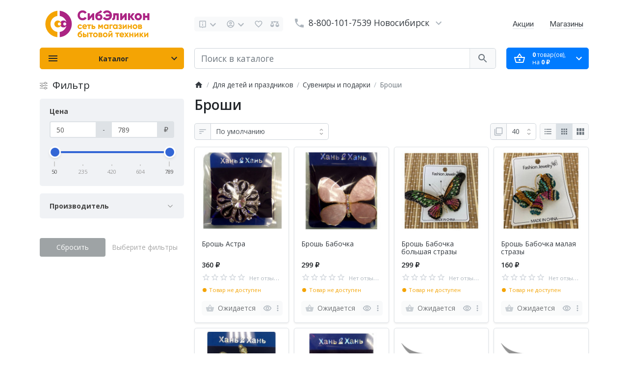

--- FILE ---
content_type: text/html; charset=utf-8
request_url: https://elikon.ru/tovary-dlya-detey-i-prazdnikov/suveniry-i-podarki/broshi
body_size: 68774
content:
<!DOCTYPE html>
<html dir="ltr" lang="ru" >
<head>
<meta charset="UTF-8">
<meta name="viewport" content="width=device-width, initial-scale=1, viewport-fit=cover">
<meta http-equiv="X-UA-Compatible" content="IE=edge">
<meta name="theme-color" content="#ffffff">
<title>Броши</title>
<base href="https://elikon.ru/">
<meta name="description" content="Броши">
<meta property="og:title" content="Броши" >
<meta property="og:type" content="website" >
<meta property="og:url" content="https://elikon.ru/tovary-dlya-detey-i-prazdnikov/suveniry-i-podarki/broshi" >
<meta property="og:image" content="" >
<script>
  var debounce = (callback, interval) => {
    var timeout;
    return function(...arguments) {
      clearTimeout(timeout);
      timeout = setTimeout(callback, interval, ...arguments);
    };
  }
    var toasts_timeout = 0;
    
  var x_http_accept = 'text/html,application/xhtml+xml,application/xml;q=0.9,image/webp,image/apng,*/*;q=0.8,application/signed-exchange;v=b3;q=0.9';
</script>
<link href="catalog/view/theme/ft_frame/bootstrap/css/bootstrap.min.css" rel="preload" as="style">
<link href="catalog/view/theme/ft_frame/stylesheet/stylesheet.css?7" rel="preload" as="style">
<link href="catalog/view/theme/ft_frame/bootstrap/css/bootstrap.min.css" rel="stylesheet">
<link href="catalog/view/theme/ft_frame/stylesheet/stylesheet.css?7" rel="stylesheet">
<link href="catalog/view/javascript/font-awesome/css/font-awesome.min.css" rel="preload" as="style">
<link href="catalog/view/javascript/font-awesome/css/font-awesome.min.css" rel="stylesheet" type="text/css">
<link href="catalog/view/theme/ft_frame/stylesheet/custom.css" rel="preload" as="style">
<link href="catalog/view/theme/ft_frame/stylesheet/custom.css" rel="stylesheet">
<link href="catalog/view/theme/ft_frame/javascript/jquery-3.5.1.min.js" rel="preload" as="script">
<link href="catalog/view/theme/ft_frame/bootstrap/js/popper.min.js" rel="preload" as="script">
<link href="catalog/view/theme/ft_frame/bootstrap/js/bootstrap.min.js" rel="preload" as="script">
<script src="catalog/view/theme/ft_frame/javascript/jquery-3.5.1.min.js"></script>
<script src="catalog/view/theme/ft_frame/bootstrap/js/popper.min.js"></script>
<script src="catalog/view/theme/ft_frame/bootstrap/js/bootstrap.min.js"></script>
<link href="catalog/view/theme/ft_frame/javascript/common.js" rel="preload" as="script">
<link rel="preconnect" href="https://fonts.gstatic.com" crossorigin />
<link rel="preload" as="style" href="https://fonts.googleapis.com/css2?family=Open+Sans:ital,wght@0,300;0,400;0,600;0,700;1,400&display=swap" />
<link rel="stylesheet" href="https://fonts.googleapis.com/css2?family=Open+Sans:ital,wght@0,300;0,400;0,600;0,700;1,400&display=swap" media="print" onload="this.media='all'" />
<noscript><link rel="stylesheet" href="https://fonts.googleapis.com/css2?family=Open+Sans:ital,wght@0,300;0,400;0,600;0,700;1,400&display=swap" /></noscript>

<link href="https://elikon.ru/tovary-dlya-detey-i-prazdnikov/suveniry-i-podarki/broshi" rel="canonical">
<link href="https://elikon.ru/image/catalog/logos/sibelikon-favicon.svg" rel="icon">




           
          <!-- Yandex.Metrica counters -->
                    <script type="text/javascript">
            window.dataLayer = window.dataLayer || [];
          </script>
          <script type="text/javascript">
            (function(m,e,t,r,i,k,a){m[i]=m[i]||function(){(m[i].a=m[i].a||[]).push(arguments)};
            m[i].l=1*new Date();k=e.createElement(t),a=e.getElementsByTagName(t)[0],k.async=1,k.src=r,a.parentNode.insertBefore(k,a)})
            (window, document, "script", "https://mc.yandex.ru/metrika/tag.js", "ym");

                        ym(52319767, "init", {
              clickmap:true,
              trackLinks:true,
              accurateTrackBounce:true,
              webvisor:true,
              ecommerce:"dataLayer",
              params: { __ym: {"ymCmsPlugin": { "cms": "opencart", "cmsVersion":"3.0", "pluginVersion":"1.1.8"}}}
            });
                      </script>
          <noscript>
            <div>
                            <img src="https://mc.yandex.ru/watch/52319767" style="position:absolute; left:-9999px;" alt="" />
                          </div>
          </noscript>
                    <!-- /Yandex.Metrica counters -->
                  
</head>
<body class="loading ">


<header>
	<div class="container">
		<div class="row align-items-center">
			<div class="col-12 col-lg-3 col-aside order-lg-1">
        <div class="row align-items-center no-gutters">
                      
          <div class="col-auto d-none">
            <button class="btn btn-link p-2 rounded-lg shadow-none" data-toggle="modal" data-target="#ftModalMenu">
        
              <svg class="d-block text-dark" width="28px" height="28px" fill="currentColor" viewBox="0 0 24 24"  xmlns="http://www.w3.org/2000/svg">
      					<path d="M3 18h18v-2H3v2zm0-5h18v-2H3v2zm0-7v2h18V6H3z"/>
      				</svg>
            </button>
          </div>
                    <div class="col-3 col-lg-auto">
            <div id="logo" class="text-center text-lg-left my-1 my-lg-4">
    					      <a href="https://elikon.ru"><svg xmlns="http://www.w3.org/2000/svg" width="235" height="55" viewBox="0 0 1812 470" version="1.1"><path d="M 191.806 11.045 C 128.103 22.266, 73.745 57.526, 38.483 110.500 C 14.389 146.697, 1.656 186.532, 0.287 230 C -0.949 269.226, 6.516 304.268, 23.437 338.677 C 46.384 385.341, 82.626 421.688, 128.500 444.045 C 153.381 456.171, 173.401 462.049, 204.750 466.430 L 209 467.024 209 422.031 L 209 377.038 206.750 376.560 C 182.740 371.457, 168.795 365.796, 151.127 353.977 C 103.186 321.910, 79.967 262.530, 93.110 205.608 C 105.036 153.962, 146.876 112.486, 198.750 100.889 L 209 98.598 209 53.799 L 209 9 205.750 9.081 C 203.963 9.125, 197.688 10.009, 191.806 11.045 M 202 179.576 C 188.113 183.223, 174.102 193.113, 166.414 204.696 C 164.327 207.839, 161.274 214.257, 159.630 218.956 C 153.776 235.685, 156.254 255.812, 165.998 270.661 C 177.121 287.613, 196.308 298, 216.500 298 C 243.684 298, 267.503 279.526, 274.521 253 C 275.321 249.975, 275.976 243.225, 275.976 238 C 275.976 232.775, 275.321 226.025, 274.521 223 C 268.920 201.829, 251.823 184.925, 230.540 179.515 C 223.134 177.632, 209.288 177.662, 202 179.576 M 235.492 212.740 C 228.017 215.410, 223.459 219.394, 220.030 226.255 C 210.987 244.353, 223.741 264.663, 244 264.423 C 259.046 264.245, 269.927 253.155, 269.978 237.946 C 270.039 219.834, 252.181 206.781, 235.492 212.740 M 593.103 245.547 C 580.794 248.217, 571.479 255.829, 565.626 268 C 562.671 274.144, 562.502 275.130, 562.542 286 C 562.580 296.247, 562.870 298.119, 565.205 303.178 C 576.452 327.541, 608.602 334.678, 629.599 317.473 C 634.467 313.484, 638.677 307.269, 637.377 305.993 C 636.895 305.520, 632.913 303.093, 628.530 300.600 L 620.559 296.068 618.719 298.974 C 616.075 303.151, 609.556 306, 602.644 306 C 594.984 306, 589.757 303.263, 585.948 297.258 C 583.496 293.390, 583 291.560, 583 286.369 C 583 279.042, 584.137 275.561, 587.814 271.624 C 596.006 262.853, 611.192 263.042, 618.205 272.002 L 620.750 275.255 629.045 270.377 C 633.608 267.695, 637.508 264.994, 637.712 264.376 C 638.398 262.297, 627.834 251.945, 622.042 249.021 C 616.524 246.236, 607.169 243.921, 602.066 244.079 C 600.655 244.123, 596.621 244.783, 593.103 245.547 M 674.166 245.534 C 654.484 249.806, 641.813 267.741, 643.282 289.249 C 644.915 313.168, 664.118 328.511, 690.183 326.725 C 700.323 326.030, 710.966 321.194, 716.446 314.792 C 718.401 312.508, 720 310.354, 720 310.005 C 720 309.656, 718.538 308.631, 716.750 307.728 C 714.962 306.824, 711.403 304.887, 708.839 303.424 L 704.179 300.762 700.839 303.243 C 689.726 311.500, 672.070 308.771, 666.464 297.931 C 665.659 296.373, 665 294.859, 665 294.565 C 665 294.271, 678.163 293.911, 694.250 293.765 L 723.500 293.500 723.436 283.819 C 723.376 274.732, 723.145 273.677, 719.670 266.647 C 713.707 254.581, 703.822 247.012, 691.364 244.972 C 684.001 243.766, 682.011 243.831, 674.166 245.534 M 1046.384 245.355 C 1035.366 248.151, 1026.132 256.220, 1020.725 267.775 C 1012.895 284.505, 1017.950 307.872, 1031.765 318.814 C 1044.609 328.986, 1063.367 329.710, 1075.435 320.497 L 1080 317.013 1080 321.007 L 1080 325 1090.500 325 L 1101 325 1101 286 L 1101 247 1090.500 247 L 1080 247 1080 251.196 L 1080 255.392 1076.750 252.247 C 1069.946 245.663, 1056.866 242.694, 1046.384 245.355 M 1205.223 245.006 C 1194.499 247.260, 1182.156 257.955, 1177.860 268.715 C 1175.925 273.563, 1175.547 276.362, 1175.525 286 C 1175.501 296.884, 1175.671 297.861, 1178.693 304.241 C 1185.022 317.600, 1196.740 325.899, 1210.525 326.783 C 1219.506 327.360, 1227.217 325.244, 1233.435 320.497 L 1238 317.013 1238 321.042 L 1238 325.070 1248.250 324.785 L 1258.500 324.500 1258.762 285.750 L 1259.023 247 1248.512 247 L 1238 247 1238 251.196 L 1238 255.392 1234.750 252.247 C 1228.295 246.001, 1215.462 242.854, 1205.223 245.006 M 1293.500 244.970 C 1287.621 246.239, 1283.919 247.825, 1280.186 250.672 C 1276.897 253.181, 1271 260.533, 1271 262.126 C 1271 262.891, 1285.773 272, 1287.013 272 C 1287.319 272, 1288.368 270.648, 1289.344 268.995 C 1291.718 264.976, 1295.849 263, 1301.878 263 C 1306.064 263, 1307.184 263.419, 1308.927 265.635 C 1311.359 268.726, 1311.537 270.882, 1309.582 273.559 C 1308.474 275.076, 1306.564 275.609, 1300.832 276 L 1293.500 276.500 1293.213 285.146 L 1292.925 293.792 1301.427 294.146 C 1311.039 294.546, 1313.333 295.867, 1313.333 301 C 1313.333 304.948, 1311.337 306.912, 1306.139 308.080 C 1300.048 309.449, 1294.151 307.816, 1290.389 303.720 C 1288.677 301.856, 1287.086 299.759, 1286.853 299.058 C 1286.563 298.188, 1283.898 299.301, 1278.464 302.560 C 1274.084 305.187, 1270.295 307.504, 1270.044 307.708 C 1268.994 308.562, 1273.747 315.488, 1277.877 319.123 C 1287.914 327.958, 1307.497 329.666, 1320.819 322.869 C 1325.988 320.232, 1328.054 318.477, 1330.329 314.792 C 1335.959 305.674, 1334.875 295.719, 1327.469 288.522 L 1323.070 284.247 1325.137 282.376 C 1330.973 277.095, 1332.300 265.767, 1327.987 258.047 C 1325.084 252.849, 1318.524 247.517, 1313.225 246.047 C 1307.704 244.515, 1298.049 243.988, 1293.500 244.970 M 1553.780 245.030 C 1542.366 246.953, 1530.729 255.403, 1525.196 265.784 C 1514.687 285.501, 1521.471 310.401, 1540.369 321.476 C 1551.551 328.029, 1567.509 328.758, 1579.271 323.254 C 1597.286 314.824, 1607.022 293.493, 1601.547 274.448 C 1597.112 259.018, 1584.207 247.567, 1568.321 244.965 C 1561.793 243.896, 1560.480 243.902, 1553.780 245.030 M 727 257 L 727 267 739 267 L 751 267 751 296 L 751 325 761.500 325 L 772 325 772 296 L 772 267 784 267 L 796 267 796 257 L 796 247 761.500 247 L 727 247 727 257 M 806 286.083 L 806 325.166 828.250 324.818 C 849.056 324.492, 850.840 324.316, 855.742 322.115 C 862.028 319.292, 867.077 313.983, 869.493 307.657 C 872.035 301, 871.198 290.720, 867.617 284.609 C 862.230 275.417, 854.856 272.066, 838.250 271.264 L 827 270.721 827 258.861 L 827 247 816.500 247 L 806 247 806 286.083 M 922 286 L 922 325 931.981 325 L 941.962 325 942.231 303.053 L 942.500 281.107 951.869 296.053 C 957.021 304.274, 961.815 311, 962.522 311 C 963.229 311, 968.013 304.365, 973.153 296.256 L 982.500 281.512 982.770 303.256 L 983.039 325 993.020 325 L 1003 325 1003 286 L 1003 247 992.750 247.014 L 982.500 247.028 972.530 262.952 L 962.560 278.876 958.674 272.688 C 956.537 269.285, 952.023 262.117, 948.644 256.760 L 942.500 247.020 932.250 247.010 L 922 247 922 286 M 1118 286 L 1118 325 1128.500 325 L 1139 325 1139 296.025 L 1139 267.050 1155.250 266.775 L 1171.500 266.500 1171.786 256.750 L 1172.072 247 1145.036 247 L 1118 247 1118 286 M 1346 286 L 1346 325 1353.750 324.942 L 1361.500 324.885 1379 303.556 L 1396.500 282.226 1396.770 303.613 L 1397.039 325 1407.020 325 L 1417 325 1417 286 L 1417 247 1409.250 247.001 L 1401.500 247.002 1384 268.200 L 1366.500 289.397 1366.230 268.198 L 1365.960 247 1355.980 247 L 1346 247 1346 286 M 1435 286 L 1435 325 1445.500 325 L 1456 325 1456 310 L 1456 295 1471 295 L 1486 295 1486 310 L 1486 325 1496.500 325 L 1507 325 1507 286 L 1507 247 1496.500 247 L 1486 247 1486 261.500 L 1486 276 1471 276 L 1456 276 1456 261.500 L 1456 247 1445.500 247 L 1435 247 1435 286 M 1616.238 285.687 L 1616.500 324.500 1639.428 324.769 C 1658.150 324.989, 1663.374 324.743, 1667.903 323.426 C 1683.761 318.816, 1689.408 299.187, 1678.049 288.163 L 1674.226 284.454 1676.538 281.555 C 1684.025 272.165, 1680.870 256.535, 1670.223 250.277 L 1665.500 247.500 1640.738 247.187 L 1615.976 246.873 1616.238 285.687 M 676.655 264.399 C 670.970 266.514, 665 272.943, 665 276.950 C 665 277.647, 671.421 278, 684.067 278 L 703.135 278 702.451 275.750 C 701.365 272.175, 697.166 267.137, 693.836 265.415 C 689.497 263.171, 681.264 262.684, 676.655 264.399 M 1051.885 265.380 C 1042.612 268.694, 1037.984 275.431, 1038.022 285.566 C 1038.070 298.557, 1046.264 307.035, 1058.718 306.978 C 1077.689 306.891, 1086.997 283.944, 1073.526 270.474 C 1067.614 264.562, 1059.511 262.654, 1051.885 265.380 M 1210 265.175 C 1204.807 266.651, 1200.481 270.375, 1197.995 275.510 C 1196.175 279.269, 1195.851 281.380, 1196.158 287.464 C 1196.483 293.894, 1196.927 295.350, 1199.574 298.677 C 1210.371 312.246, 1231.892 308.500, 1236.622 292.228 C 1241.618 275.043, 1227.120 260.310, 1210 265.175 M 1636 270.588 L 1636 277.177 1647.082 276.838 C 1656.667 276.546, 1658.356 276.238, 1659.582 274.559 C 1661.580 271.824, 1661.343 268.343, 1659 266 C 1657.254 264.254, 1655.667 264, 1646.500 264 L 1636 264 1636 270.588 M 1551.871 267.006 C 1539.065 273.773, 1537.210 291.953, 1548.330 301.716 C 1561.489 313.270, 1582 303.789, 1582 286.152 C 1582 273.410, 1573.699 264.949, 1561.290 265.044 C 1557.585 265.072, 1554.193 265.779, 1551.871 267.006 M 827 298 L 827 306 836.545 306 C 845.347 306, 846.282 305.809, 848.545 303.545 C 851.354 300.737, 851.628 298.115, 849.537 294.072 C 847.611 290.348, 846.449 290, 835.918 290 L 827 290 827 298 M 1636 300.500 L 1636 307 1647.927 307 C 1659.702 307, 1659.882 306.965, 1661.984 304.293 C 1663.464 302.412, 1663.927 300.811, 1663.502 299.043 C 1662.439 294.621, 1660.507 294, 1647.809 294 L 1636 294 1636 300.500 M 617.269 360.874 C 614.461 365.391, 613.147 366.302, 599.331 373.300 C 574.191 386.034, 567.944 392.080, 564.001 407.496 C 561.267 418.185, 561.268 433.418, 564.002 442.271 C 568.938 458.252, 582.374 468.499, 600 469.726 C 612.700 470.610, 623.999 466.765, 631.888 458.877 C 638.936 451.829, 641.309 446.101, 641.782 435 C 642.307 422.699, 639.990 415.895, 632.843 408.747 C 625.682 401.587, 618.503 398.612, 608.362 398.606 C 601.308 398.601, 599.411 399.003, 594.112 401.630 C 590.751 403.296, 588 404.320, 588 403.906 C 588 401.868, 595.291 396.301, 601.990 393.224 C 622.383 383.857, 625.881 382.043, 629.240 379.094 C 633.171 375.642, 637.513 367.779, 636.682 365.614 C 636.190 364.330, 622.655 356, 621.062 356 C 620.642 356, 618.935 358.193, 617.269 360.874 M 1111 371 L 1111 380 1133.500 380 L 1156 380 1156 371 L 1156 362 1133.500 362 L 1111 362 1111 371 M 862.045 388.092 C 850.484 390.359, 838.981 399.603, 833.605 410.949 C 830.717 417.042, 830.500 418.269, 830.500 428.500 C 830.500 438.796, 830.704 439.931, 833.693 446.241 C 841.722 463.189, 859.526 472.375, 878.155 469.180 C 900.662 465.321, 915.610 444.757, 912.134 422.433 C 908.408 398.500, 886.295 383.339, 862.045 388.092 M 1032.500 388.386 C 1006.688 394.663, 993.569 424.526, 1006.207 448.238 C 1020.657 475.349, 1059.920 477.339, 1076.958 451.824 C 1082.629 443.333, 1084.374 436.691, 1083.761 425.936 C 1083.135 414.966, 1080.156 408.112, 1072.546 400.133 C 1061.987 389.064, 1047.359 384.773, 1032.500 388.386 M 1322.045 388.027 C 1301.368 392.382, 1287.339 413.659, 1290.905 435.255 C 1291.541 439.103, 1293.215 444.692, 1294.625 447.673 C 1304.276 468.074, 1332.579 476.174, 1354.268 464.742 C 1359.454 462.009, 1367 455.188, 1367 453.234 C 1367 452.815, 1363.479 450.418, 1359.176 447.907 L 1351.353 443.342 1348.141 446.023 C 1339.496 453.241, 1322.744 452.366, 1316.138 444.351 C 1314.504 442.369, 1312.947 439.904, 1312.677 438.874 C 1312.206 437.073, 1313.344 437, 1341.707 437 L 1371.227 437 1370.845 426.692 C 1370.507 417.548, 1370.104 415.657, 1367.281 409.942 C 1360.548 396.313, 1348.830 388.321, 1334.411 387.526 C 1330.060 387.286, 1324.495 387.512, 1322.045 388.027 M 654 428.465 L 654 468 673.290 468 C 695.317 468, 701.651 466.875, 708.888 461.676 C 720.925 453.030, 722.312 433.260, 711.632 422.580 C 705.840 416.787, 700.048 414.887, 686.280 414.261 L 675.060 413.751 674.780 401.625 L 674.500 389.500 664.250 389.215 L 654 388.930 654 428.465 M 727 428.500 L 727 468.070 737.250 467.785 L 747.500 467.500 747.500 428.500 L 747.500 389.500 737.250 389.215 L 727 388.930 727 428.500 M 757.667 389.667 C 757.300 390.033, 757 394.533, 757 399.667 L 757 409 769.500 409 L 782 409 782 438.500 L 782 468 792.500 468 L 803 468 803 438.500 L 803 409 815 409 L 827 409 827 399 L 827 389 792.667 389 C 773.783 389, 758.033 389.300, 757.667 389.667 M 926 428.406 L 926 468 947.951 468 C 960.024 468, 972.129 467.522, 974.852 466.938 C 986.556 464.428, 993.200 456.528, 993.200 445.121 C 993.200 438.368, 991.497 434.486, 986.735 430.389 L 983.378 427.500 986.377 423.724 C 988.742 420.746, 989.466 418.709, 989.801 414.080 C 990.318 406.934, 988.800 401.981, 984.644 397.247 C 978.538 390.293, 975.429 389.584, 949.250 389.176 L 926 388.813 926 428.406 M 1098 428.500 L 1098 468 1105.411 468 L 1112.822 468 1130.661 446.402 L 1148.500 424.803 1148.770 446.402 L 1149.039 468 1159.020 468 L 1169 468 1169 428.500 L 1169 389 1161.548 389 L 1154.096 389 1136.298 410.508 L 1118.500 432.016 1118.230 410.508 L 1117.961 389 1107.980 389 L 1098 389 1098 428.500 M 1218 398.987 L 1218 409 1229.985 409 L 1241.970 409 1242.235 438.250 L 1242.500 467.500 1252.750 467.785 L 1263 468.070 1263 438.535 L 1263 409 1275.536 409 L 1288.072 409 1287.786 399.250 L 1287.500 389.500 1252.750 389.237 L 1218 388.974 1218 398.987 M 1373 389.424 C 1373 389.656, 1378.761 397.869, 1385.802 407.674 C 1392.844 417.478, 1398.934 426.045, 1399.337 426.710 C 1399.782 427.446, 1394.569 435.547, 1386.034 447.382 C 1378.316 458.086, 1372 467.104, 1372 467.422 C 1372 467.740, 1377.287 467.992, 1383.750 467.983 L 1395.500 467.965 1403.500 456.523 C 1407.900 450.230, 1411.758 445.063, 1412.073 445.041 C 1412.389 445.018, 1416.348 450.175, 1420.871 456.500 L 1429.096 468 1440.548 468 C 1446.847 468, 1452 467.661, 1452 467.247 C 1452 466.833, 1445.733 457.721, 1438.073 446.997 L 1424.147 427.500 1426.384 424.500 C 1434.087 414.172, 1451 390.217, 1451 389.635 C 1451 389.251, 1445.734 389.063, 1439.298 389.218 L 1427.596 389.500 1419.886 400.277 L 1412.177 411.054 1404.385 400.027 L 1396.592 389 1384.796 389 C 1378.308 389, 1373 389.191, 1373 389.424 M 1462 428.500 L 1462 468.070 1472.250 467.785 L 1482.500 467.500 1482.777 452.750 L 1483.053 438 1498.027 438 L 1513 438 1513 453 L 1513 468 1523 468 L 1533 468 1533 428.500 L 1533 389 1523 389 L 1513 389 1513 404 L 1513 419 1498.027 419 L 1483.053 419 1482.777 404.250 L 1482.500 389.500 1472.250 389.215 L 1462 388.930 1462 428.500 M 1551 428.500 L 1551 468 1558.750 467.949 L 1566.500 467.898 1584.250 446.326 L 1602 424.754 1602 446.412 L 1602 468.070 1612.250 467.785 L 1622.500 467.500 1622.500 428.500 L 1622.500 389.500 1614.989 389.212 L 1607.479 388.924 1589.489 410.696 L 1571.500 432.468 1571.230 410.734 L 1570.961 389 1560.980 389 L 1551 389 1551 428.500 M 1640 428.500 L 1640 468 1650.476 468 L 1660.953 468 1661.226 450.908 L 1661.500 433.817 1675 450.861 L 1688.500 467.905 1700.250 467.953 C 1706.713 467.979, 1711.991 467.663, 1711.980 467.250 C 1711.969 466.837, 1704.994 458.001, 1696.480 447.613 C 1687.966 437.225, 1681 428.442, 1681 428.095 C 1681 427.749, 1687.750 419.171, 1696 409.033 C 1704.250 398.896, 1711 390.241, 1711 389.801 C 1711 389.360, 1705.673 389, 1699.162 389 L 1687.325 389 1674.412 405.596 L 1661.500 422.191 1661.226 405.596 L 1660.952 389 1650.476 389 L 1640 389 1640 428.500 M 1722 428.500 L 1722 468 1729.452 468 L 1736.904 468 1754.702 446.492 L 1772.500 424.984 1772.770 446.492 L 1773.039 468 1783.020 468 L 1793 468 1793 428.500 L 1793 389 1785.589 389 L 1778.178 389 1760.339 410.598 L 1742.500 432.197 1742.230 410.598 L 1741.961 389 1731.980 389 L 1722 389 1722 428.500 M 1322.384 407.858 C 1318.187 409.820, 1313.778 414.703, 1312.549 418.750 L 1311.865 421 1330.933 421 C 1344.277 421, 1350 420.666, 1350 419.886 C 1350 417.431, 1345.688 411.325, 1342.328 409.023 C 1337.465 405.690, 1328.182 405.148, 1322.384 407.858 M 946 413.500 L 946 420 955.250 419.985 C 966.902 419.967, 969.384 418.865, 969.823 413.517 C 970.293 407.789, 968.657 407, 956.309 407 L 946 407 946 413.500 M 859.840 410.887 C 853.874 414.670, 851 420.447, 851 428.658 C 851 440.864, 858.971 449.153, 870.816 449.264 C 885.044 449.398, 894.773 436.816, 891.089 423.043 C 888.460 413.212, 881.408 408, 870.736 408 C 865.460 408, 863.625 408.486, 859.840 410.887 M 1033.239 409.653 C 1016.516 417.896, 1019.466 444.992, 1037.500 448.793 C 1053.854 452.240, 1065.794 439.708, 1062.563 422.487 C 1061.753 418.167, 1055.807 411.241, 1051.282 409.347 C 1046.908 407.516, 1037.242 407.680, 1033.239 409.653 M 596.764 415.996 C 588.320 418.538, 583.714 424.335, 583.714 432.420 C 583.714 438.365, 585.672 442.705, 589.995 446.342 C 603.897 458.040, 625.259 445.827, 620.934 428.653 C 618.450 418.786, 607.150 412.869, 596.764 415.996 M 675 441 L 675 449 683.777 449 C 693.297 449, 696.364 447.802, 698.024 443.437 C 699.148 440.480, 697.479 435.327, 694.961 433.979 C 693.955 433.441, 689.052 433, 684.066 433 L 675 433 675 441 M 946 442.914 L 946 450 957.500 450 C 967.667 450, 969.232 449.768, 971 448 C 973.614 445.386, 973.565 440.822, 970.898 438.405 C 969.146 436.817, 966.902 436.444, 957.398 436.164 L 946 435.828 946 442.914" stroke="none" fill="#f4a404" fill-rule="evenodd"/><path d="M 954.164 5.363 C 949.635 13.389, 944.607 17.011, 922.042 28.502 C 885.998 46.858, 876.888 56.681, 871.356 83.154 C 868.919 94.814, 868.875 119.067, 871.274 128 C 877.460 151.029, 894.607 167.899, 916.500 172.496 C 925.462 174.377, 940.538 174.377, 949.500 172.496 C 970.687 168.047, 987.343 152.256, 991.992 132.210 C 992.667 129.301, 993.206 122.904, 993.190 117.995 C 993.141 102.465, 988.572 91.222, 978.251 81.234 C 962.221 65.720, 940.272 62.154, 920.781 71.896 C 912.451 76.059, 911.956 75.351, 918.580 68.744 C 923.548 63.789, 928.864 60.762, 941.173 55.883 C 962.637 47.375, 974.783 39.875, 980.441 31.635 C 983.644 26.970, 987.750 17.344, 986.862 16.579 C 986.064 15.891, 958.050 -0, 957.636 -0 C 957.391 -0, 955.829 2.414, 954.164 5.363 M 633.500 2.088 C 601.165 6.638, 573.002 31.917, 564.526 64 C 561.910 73.900, 561.344 95.655, 563.433 105.965 C 570.409 140.392, 596.051 166.046, 629.860 172.423 C 658.198 177.768, 686.366 170.227, 706.376 151.940 C 713.310 145.602, 719.759 136.359, 718.280 134.880 C 717.686 134.286, 710.327 129.835, 701.926 124.990 L 686.653 116.179 683.975 119.876 C 676.127 130.710, 664.175 135.966, 647.339 135.988 C 632.468 136.007, 621.676 131.706, 612.808 122.226 C 604.068 112.882, 600.596 102.781, 600.699 87 C 600.893 57.207, 618.989 38.964, 648.299 39.012 C 663.758 39.037, 676.796 45.268, 684.626 56.370 L 686.651 59.241 702.575 49.989 C 711.334 44.900, 718.686 40.573, 718.912 40.372 C 721.164 38.385, 704.376 20.623, 694.325 14.358 C 676.577 3.296, 655.349 -0.986, 633.500 2.088 M 1057.734 2.519 C 1036.731 6.492, 1016.106 19.358, 1005.100 35.354 L 1001.989 39.877 1011.244 45.286 C 1016.335 48.261, 1023.848 52.634, 1027.941 55.003 L 1035.382 59.311 1036.941 56.929 C 1042.226 48.856, 1050.688 43.048, 1060.999 40.416 C 1069.681 38.200, 1084.258 38.894, 1092.119 41.898 C 1103.447 46.227, 1113.014 55.414, 1117.481 66.250 L 1119.027 70 1085.013 70 L 1051 70 1051 88 L 1051 106 1084.500 106 C 1107.022 106, 1118 106.341, 1118 107.040 C 1118 107.612, 1117.046 109.974, 1115.879 112.290 C 1110.477 123.016, 1100.228 131.363, 1088.593 134.512 C 1083.637 135.854, 1079.589 136.158, 1071.254 135.814 C 1061.779 135.424, 1059.551 134.977, 1053.940 132.343 C 1046.588 128.891, 1041.883 125.202, 1038.005 119.848 L 1035.307 116.124 1018.670 125.685 L 1002.032 135.245 1003.766 138.239 C 1007.138 144.058, 1018.304 155.084, 1025.829 160.025 C 1054.805 179.047, 1095.058 178.724, 1123.622 159.239 C 1130.214 154.742, 1141.053 143.812, 1145.677 137 C 1161.079 114.306, 1164.446 80.505, 1153.927 54.176 C 1143.946 29.194, 1120.919 9.387, 1095 3.492 C 1084.656 1.140, 1067.407 0.689, 1057.734 2.519 M 250 53.897 L 250 98.795 256.750 99.956 C 266.878 101.697, 282.932 107.364, 294.340 113.223 C 319.729 126.264, 342.584 149.353, 355.508 175.015 C 358.641 181.237, 366 200.996, 366 203.187 C 366 203.733, 364.203 201.906, 362.006 199.127 C 355.124 190.420, 343.766 183.082, 331.457 179.389 C 323.391 176.969, 307.613 176.968, 299.552 179.386 C 287.520 182.996, 274.927 191.162, 268.600 199.458 L 265.795 203.136 269.430 210.318 C 274.394 220.124, 275.976 226.814, 275.976 238 C 275.976 249.146, 274.387 255.935, 269.568 265.371 C 266.963 270.472, 266.302 272.695, 267 274 C 267.517 274.967, 271.079 278.663, 274.914 282.214 C 286.614 293.046, 299.350 298, 315.500 298 C 334.227 298, 350.797 290.271, 362.038 276.294 C 363.898 273.980, 365.558 272.224, 365.725 272.392 C 365.892 272.559, 365.102 275.698, 363.968 279.367 C 351.537 319.614, 320.688 352.894, 281.500 368.332 C 273.953 371.305, 262.443 374.554, 252.250 376.589 L 250 377.038 250 422.080 L 250 467.123 254.750 466.479 C 275.744 463.636, 293.614 459.401, 309.555 453.493 C 380.042 427.366, 434.289 367.037, 452.518 294.500 C 457.686 273.932, 459.347 260.207, 459.352 238 C 459.359 210.533, 456.323 191.201, 448.045 166 C 420.997 83.649, 349.610 23.358, 263.910 10.486 C 258.467 9.669, 253.110 9, 252.007 9 C 250.028 9, 250 9.618, 250 53.897 M 1609.156 49.076 C 1585.870 52.098, 1565.454 68.693, 1557.812 90.810 C 1555.816 96.585, 1555.504 99.414, 1555.532 111.500 C 1555.559 123.522, 1555.890 126.418, 1557.870 132 C 1564.969 152.009, 1583.082 168.367, 1602.755 172.536 C 1612.433 174.587, 1625.192 174.381, 1634.404 172.025 C 1666.159 163.903, 1685.911 132.094, 1679.657 99.146 C 1677.258 86.509, 1672.214 77.177, 1662.522 67.443 C 1647.862 52.720, 1629.575 46.426, 1609.156 49.076 M 738 111.500 L 738 171 751.250 170.965 L 764.500 170.931 789 142.253 L 813.500 113.575 814 142.038 L 814.500 170.500 832.250 170.773 L 850 171.046 850 111.523 L 850 52 836.490 52 L 822.980 52 798.240 80.943 L 773.500 109.887 773.235 80.943 L 772.970 52 755.485 52 L 738 52 738 111.500 M 1181 89.279 C 1181 125.970, 1180.963 126.649, 1178.750 131.035 C 1176.053 136.379, 1172.857 138.264, 1167.750 137.521 L 1164 136.976 1164 153.988 L 1164 171 1173.818 171 C 1193.681 171, 1205.646 164.123, 1212.388 148.833 C 1216.314 139.930, 1217 134.144, 1217 109.951 L 1217 87 1229.500 87 L 1242 87 1242 129.023 L 1242 171.045 1260.250 170.773 L 1278.500 170.500 1278.500 111.500 L 1278.500 52.500 1229.750 52.240 L 1181 51.981 1181 89.279 M 1304 111.500 L 1304 171 1317.250 170.968 L 1330.500 170.937 1355.235 141.963 L 1379.969 112.989 1380.235 141.745 L 1380.500 170.500 1398.250 170.773 L 1416 171.046 1416 111.523 L 1416 52 1402.513 52 L 1389.027 52 1364.263 80.876 L 1339.500 109.751 1339.235 80.876 L 1338.970 52 1321.485 52 L 1304 52 1304 111.500 M 1441 111.500 L 1441 171 1458.983 171 L 1476.966 171 1477.233 145.313 L 1477.500 119.626 1496 145.284 L 1514.500 170.943 1534.750 170.971 C 1545.888 170.987, 1555 170.701, 1555 170.335 C 1555 169.969, 1545.162 156.555, 1533.138 140.527 L 1511.275 111.383 1532.638 81.997 C 1544.387 65.834, 1554 52.473, 1554 52.305 C 1554 52.137, 1544.569 52, 1533.043 52 L 1512.086 52 1494.793 77.246 L 1477.500 102.491 1477.233 77.246 L 1476.966 52 1458.983 52 L 1441 52 1441 111.500 M 1700 111.523 L 1700 171.045 1718.250 170.773 L 1736.500 170.500 1736.770 149.250 L 1737.040 128 1756.520 128 L 1776 128 1776 149.500 L 1776 171 1794 171 L 1812 171 1812 111.500 L 1812 52 1794 52 L 1776 52 1776 73 L 1776 94 1756.500 94 L 1737 94 1737 73 L 1737 52 1718.500 52 L 1700 52 1700 111.523 M 1607 86.079 C 1597.456 90.394, 1591.997 98.366, 1591.225 109.116 C 1589.946 126.933, 1603.370 140.480, 1620.547 138.707 C 1634.856 137.230, 1644.320 126.310, 1644.329 111.266 C 1644.334 102.157, 1640.703 94.282, 1634.214 89.333 C 1626.723 83.619, 1615.428 82.268, 1607 86.079 M 922.086 96.717 C 904.235 103.022, 902.064 127.342, 918.446 137.474 C 922.637 140.065, 924.501 140.548, 931.420 140.833 C 938.733 141.134, 940.021 140.893, 944.985 138.289 C 952.186 134.511, 956.206 128.301, 956.804 120.029 C 957.358 112.372, 955.658 107.606, 950.554 102.501 C 943.518 95.466, 932.161 93.158, 922.086 96.717 M 330.324 212.383 C 318.254 216.320, 311 225.917, 311 237.948 C 311 248.163, 316.008 256.500, 325.144 261.496 C 329.620 263.942, 331.655 264.425, 337.528 264.434 C 343.531 264.443, 345.352 263.997, 350.028 261.370 C 361.953 254.670, 366.879 241.806, 362.472 228.872 C 358.199 216.331, 342.659 208.360, 330.324 212.383" stroke="none" fill="#ab2483" fill-rule="evenodd"/></svg></a>
      				</div>
          </div>
                <div class="col-auto d-lg-none ml-auto mr-auto align-self-center pr-0 mr-0">
					<a href="tel:88001017539" class="text-decoration-none text-dark dark-on-hover d-flex mob-header-tel">
						8-800-101-7539
					</a>
                </div>
                    <div class="col-auto d-lg-none">
                                    <button class="btn btn-light text-muted ml-2 mob-header-bg-ico rounded-pill shadow-none position-relative" style="height: 36px;" onclick="location.href = 'https://elikon.ru/compare-products'">
				  <svg class="" width="20px" height="20px" style="top: -2px;position: relative;" fill="currentColor" viewBox="0 0 24 24" xmlns="http://www.w3.org/2000/svg">
                      <path d="M 12 4 A 2 2 0 0 0 10.269531 5 L 5 5 L 2 5 L 2 7 L 4 7 L 0 15 C 0 17.761 2.239 20 5 20 C 7.761 20 10 17.761 10 15 L 6 7 L 10.271484 7 A 2 2 0 0 0 12 8 A 2 2 0 0 0 13.730469 7 L 18 7 L 14 15 C 14 17.761 16.239 20 19 20 C 21.761 20 24 17.761 24 15 L 20 7 L 22 7 L 22 5 L 13.728516 5 A 2 2 0 0 0 12 4 z M 5 9.0214844 L 7.9882812 15 L 2.0117188 15 L 5 9.0214844 z M 19 9.0214844 L 21.988281 15 L 16.011719 15 L 19 9.0214844 z"></path>
                    </svg>
                    <span id="compare-total_sticky_mobile" class="badge badge-light bg-white border rounded-pill text-muted position-absolute t-0 r-0  mr-n2 mt-n1 d-none"></span>
                  </button>
                              <button class="btn btn-light text-muted ml-2 mob-header-bg-ico rounded-pill shadow-none position-relative" data-toggle="modal" data-target="#ft_popup_cart">
              <svg class="d-block text-dark" width="20px" height="20px"  fill="currentColor" viewBox="0 0 24 24"  xmlns="http://www.w3.org/2000/svg">
      					<path d="M22 9h-4.79l-4.38-6.56c-.19-.28-.51-.42-.83-.42s-.64.14-.83.43L6.79 9H2c-.55 0-1 .45-1 1 0 .09.01.18.04.27l2.54 9.27c.23.84 1 1.46 1.92 1.46h13c.92 0 1.69-.62 1.93-1.46l2.54-9.27L23 10c0-.55-.45-1-1-1zM12 4.8L14.8 9H9.2L12 4.8zM18.5 19l-12.99.01L3.31 11H20.7l-2.2 8zM12 13c-1.1 0-2 .9-2 2s.9 2 2 2 2-.9 2-2-.9-2-2-2z"/>
      				</svg>
              
          <span id="ft_m_cart_total" class="position-absolute t-0 r-0 mr-0 mt-0 badge badge-light bg-white border rounded-pill text-muted"></span>
        
            </button>
            <script>$(function() { $('#ft_m_cart_total').html($('#ft_cart > button #ft_cart_total .products > b').text()) })</script>
          </div>
                  </div>
			</div>
		<div class="col-12 col-lg-auto order-lg-2">

<div id="h-contacts" class="text-center text-lg-left">
  <div class=" d-none d-lg-block ">
  	<div class="row no-gutters justify-content-center align-items-center mb-1">
  		<div class="col-auto">
  			  			<a href="tel:88001017539">
  			  				<svg class="d-block ft-icon-24 m-0 text-gray-500 darker-on-hover" viewBox="0 0 24 24" xmlns="http://www.w3.org/2000/svg">
  					<path d="M6.62 10.79c1.44 2.83 3.76 5.14 6.59 6.59l2.2-2.2c.27-.27.67-.36 1.02-.24 1.12.37 2.33.57 3.57.57.55 0 1 .45 1 1V20c0 .55-.45 1-1 1-9.39 0-17-7.61-17-17 0-.55.45-1 1-1h3.5c.55 0 1 .45 1 1 0 1.25.2 2.45.57 3.57.11.35.03.74-.25 1.02l-2.2 2.2z"/>
  				</svg>
  			  			</a>
  			  		</div>
  		<div class="col-auto">
  			<div class="h5 m-0 phone-number mx-2" style="font-weight:400">
  				<a href="tel:88001017539" class="text-decoration-none text-dark dark-on-hover">8-800-101-7539 Новосибирск</a>
  			</div>
  		</div>
  		  		<div class="col-auto">
  			<a href="#ft_header_contacts" data-toggle="modal" data-whatever="contacts">
  				<svg class="d-block  ft-icon-24 m-0 text-gray-500 darker-on-hover" viewBox="0 0 24 24" xmlns="http://www.w3.org/2000/svg">
  					<path d="M7.41 8.59L12 13.17l4.59-4.58L18 10l-6 6-6-6 1.41-1.41z"/>
  				</svg>
  			</a>
  		</div>
  		  	</div>
  	  	  </div>
		<div class="modal fade" id="ft_header_contacts" tabindex="-1" role="dialog">
		<div class="modal-dialog modal-dialog-centered modal-sm" role="document">
			<div class="modal-content text-left">
				<div class="modal-header no-gutters">
					<div class="col-auto">
						<svg class="d-block ft-icon-24 my-0 mr-3 text-gray-500" viewBox="0 0 24 24" xmlns="http://www.w3.org/2000/svg">
							<path d="M21,12.22C21,6.73,16.74,3,12,3c-4.69,0-9,3.65-9,9.28C2.4,12.62,2,13.26,2,14v2c0,1.1,0.9,2,2,2h1v-6.1 c0-3.87,3.13-7,7-7s7,3.13,7,7V19h-8v2h8c1.1,0,2-0.9,2-2v-1.22c0.59-0.31,1-0.92,1-1.64v-2.3C22,13.14,21.59,12.53,21,12.22z"/><circle cx="9" cy="13" r="1"/><circle cx="15" cy="13" r="1"/><path d="M18,11.03C17.52,8.18,15.04,6,12.05,6c-3.03,0-6.29,2.51-6.03,6.45c2.47-1.01,4.33-3.21,4.86-5.89 C12.19,9.19,14.88,11,18,11.03z"/>
						</svg>
					</div>
					<div class="col">
						<div class="h5 modal-title">
							<a class="text-dark" href="https://elikon.ru/contact-us">Контакты</a>
						</div>
					</div>
					<div class="col-auto">
						<a href="#" class="d-block ml-2" data-dismiss="modal">
							<svg class="d-block ft-icon-24 m-0 text-gray-500 darker-on-hover" viewBox="0 0 24 24" xmlns="http://www.w3.org/2000/svg">
								<path d="M19 6.41L17.59 5 12 10.59 6.41 5 5 6.41 10.59 12 5 17.59 6.41 19 12 13.41 17.59 19 19 17.59 13.41 12z"></path>
							</svg>
						</a>
					</div>
				</div>
				<div class="modal-body">
					<ul class="nav nav-pills nav-pills-light mb-3">
												<li class="nav-item"><a class="nav-link text-dark px-2 py-1 mr-2 active" href="#tab-contacts" data-toggle="tab">Контакты</a></li>
																		<li class="nav-item"><a class="nav-link text-dark px-2 py-1 mr-2" href="#tab-callback" data-toggle="tab">Перезвоните мне</a></li>
											</ul>
					<div class="tab-content">
												<div class="tab-pane active" id="tab-contacts">
														<div>
								<hr class="my-2">
																																<div class="row no-gutters align-items-center" style="cursor:pointer;" onclick="location.href='mailto:info@elikon.ru'">
																		<div class="col-auto">
										<div class="h5 m-0 mr-3" >
											<img class="d-block" src="https://elikon.ru/image/cache/catalog/frametheme/operators_logos/email_icon-24x24.png"  srcset="https://elikon.ru/image/cache/catalog/frametheme/operators_logos/email_icon-24x24.png 1x, https://elikon.ru/image/cache/catalog/frametheme/operators_logos/email_icon-48x48.png 2x, https://elikon.ru/image/cache/catalog/frametheme/operators_logos/email_icon-72x72.png 3x, https://elikon.ru/image/cache/catalog/frametheme/operators_logos/email_icon-96x96.png 4x" alt="" >
										</div>
									</div>
																		<div class="col">
										<div class="h6 m-0 ">info@elikon.ru</div>
									</div>
																		<div class="col-auto">
																														<a href="mailto:info@elikon.ru" class="btn btn-sm btn-success">
											<svg class="d-block ft-icon-18 m-0" viewBox="0 0 24 24" xmlns="http://www.w3.org/2000/svg">
												<path d="M14.2929 13.2929C13.9024 13.6834 13.9024 14.3166 14.2929 14.7071C14.6834 15.0976 15.3166 15.0976 15.7071 14.7071L20.7071 9.70711C21.0976 9.31658 21.0976 8.68342 20.7071 8.29289L15.7071 3.29289C15.3166 2.90237 14.6834 2.90237 14.2929 3.29289C13.9024 3.68342 13.9024 4.31658 14.2929 4.70711L17.5858 8H8C6.67392 8 5.40215 8.52678 4.46447 9.46447C3.52678 10.4021 3 11.6739 3 13V20C3 20.5523 3.44771 21 4 21C4.55229 21 5 20.5523 5 20V13C5 12.2044 5.31607 11.4413 5.87868 10.8787C6.44129 10.3161 7.20435 10 8 10H17.5858L14.2929 13.2929Z"/>												
																							</svg>
										</a>
																			</div>
																	</div>
																<hr class="my-2">
																								<div class="row no-gutters align-items-center" style="cursor:pointer;" onclick="location.href='https://vk.com/public148678354'">
																		<div class="col-auto">
										<div class="h5 m-0 mr-3" >
											<img class="d-block" src="https://elikon.ru/image/cache/catalog/frametheme/operators_logos/vk_icon-24x24.png"  srcset="https://elikon.ru/image/cache/catalog/frametheme/operators_logos/vk_icon-24x24.png 1x, https://elikon.ru/image/cache/catalog/frametheme/operators_logos/vk_icon-48x48.png 2x, https://elikon.ru/image/cache/catalog/frametheme/operators_logos/vk_icon-72x72.png 3x, https://elikon.ru/image/cache/catalog/frametheme/operators_logos/vk_icon-96x96.png 4x" alt="" >
										</div>
									</div>
																		<div class="col">
										<div class="h6 m-0 ">Вконтакте</div>
									</div>
																		<div class="col-auto">
																														<a href="https://vk.com/public148678354" class="btn btn-sm btn-success">
											<svg class="d-block ft-icon-18 m-0" viewBox="0 0 24 24" xmlns="http://www.w3.org/2000/svg">
												<path d="M14.2929 13.2929C13.9024 13.6834 13.9024 14.3166 14.2929 14.7071C14.6834 15.0976 15.3166 15.0976 15.7071 14.7071L20.7071 9.70711C21.0976 9.31658 21.0976 8.68342 20.7071 8.29289L15.7071 3.29289C15.3166 2.90237 14.6834 2.90237 14.2929 3.29289C13.9024 3.68342 13.9024 4.31658 14.2929 4.70711L17.5858 8H8C6.67392 8 5.40215 8.52678 4.46447 9.46447C3.52678 10.4021 3 11.6739 3 13V20C3 20.5523 3.44771 21 4 21C4.55229 21 5 20.5523 5 20V13C5 12.2044 5.31607 11.4413 5.87868 10.8787C6.44129 10.3161 7.20435 10 8 10H17.5858L14.2929 13.2929Z"/>												
																							</svg>
										</a>
																			</div>
																	</div>
																<hr class="my-2">
																								<div class="row no-gutters align-items-center" style="cursor:pointer;" onclick="location.href='https://www.youtube.com/@SibElikon'">
																		<div class="col-auto">
										<div class="h5 m-0 mr-3" >
											<img class="d-block" src="https://elikon.ru/image/cache/catalog/logos/youtube-logo-100-24x24.png"  srcset="https://elikon.ru/image/cache/catalog/logos/youtube-logo-100-24x24.png 1x, https://elikon.ru/image/cache/catalog/logos/youtube-logo-100-48x48.png 2x, https://elikon.ru/image/cache/catalog/logos/youtube-logo-100-72x72.png 3x, https://elikon.ru/image/cache/catalog/logos/youtube-logo-100-96x96.png 4x" alt="" >
										</div>
									</div>
																		<div class="col">
										<div class="h6 m-0 ">Youtube</div>
									</div>
																		<div class="col-auto">
																														<a href="https://www.youtube.com/@SibElikon" class="btn btn-sm btn-success">
											<svg class="d-block ft-icon-18 m-0" viewBox="0 0 24 24" xmlns="http://www.w3.org/2000/svg">
												<path d="M14.2929 13.2929C13.9024 13.6834 13.9024 14.3166 14.2929 14.7071C14.6834 15.0976 15.3166 15.0976 15.7071 14.7071L20.7071 9.70711C21.0976 9.31658 21.0976 8.68342 20.7071 8.29289L15.7071 3.29289C15.3166 2.90237 14.6834 2.90237 14.2929 3.29289C13.9024 3.68342 13.9024 4.31658 14.2929 4.70711L17.5858 8H8C6.67392 8 5.40215 8.52678 4.46447 9.46447C3.52678 10.4021 3 11.6739 3 13V20C3 20.5523 3.44771 21 4 21C4.55229 21 5 20.5523 5 20V13C5 12.2044 5.31607 11.4413 5.87868 10.8787C6.44129 10.3161 7.20435 10 8 10H17.5858L14.2929 13.2929Z"/>												
																							</svg>
										</a>
																			</div>
																	</div>
																<hr class="my-2">
																								<div class="row no-gutters align-items-center" style="cursor:pointer;" onclick="location.href='https://t.me/sibelikon'">
																		<div class="col-auto">
										<div class="h5 m-0 mr-3" >
											<img class="d-block" src="https://elikon.ru/image/cache/catalog/logos/telegram-logo-sm-24x24.png"  srcset="https://elikon.ru/image/cache/catalog/logos/telegram-logo-sm-24x24.png 1x, https://elikon.ru/image/cache/catalog/logos/telegram-logo-sm-48x48.png 2x, https://elikon.ru/image/cache/catalog/logos/telegram-logo-sm-72x72.png 3x, https://elikon.ru/image/cache/catalog/logos/telegram-logo-sm-96x96.png 4x" alt="" >
										</div>
									</div>
																		<div class="col">
										<div class="h6 m-0 ">Телеграмм</div>
									</div>
																		<div class="col-auto">
																														<a href="https://t.me/sibelikon" class="btn btn-sm btn-success">
											<svg class="d-block ft-icon-18 m-0" viewBox="0 0 24 24" xmlns="http://www.w3.org/2000/svg">
												<path d="M14.2929 13.2929C13.9024 13.6834 13.9024 14.3166 14.2929 14.7071C14.6834 15.0976 15.3166 15.0976 15.7071 14.7071L20.7071 9.70711C21.0976 9.31658 21.0976 8.68342 20.7071 8.29289L15.7071 3.29289C15.3166 2.90237 14.6834 2.90237 14.2929 3.29289C13.9024 3.68342 13.9024 4.31658 14.2929 4.70711L17.5858 8H8C6.67392 8 5.40215 8.52678 4.46447 9.46447C3.52678 10.4021 3 11.6739 3 13V20C3 20.5523 3.44771 21 4 21C4.55229 21 5 20.5523 5 20V13C5 12.2044 5.31607 11.4413 5.87868 10.8787C6.44129 10.3161 7.20435 10 8 10H17.5858L14.2929 13.2929Z"/>												
																							</svg>
										</a>
																			</div>
																	</div>
																<hr class="my-2">
															</div>
																				</div>
																		<div class="tab-pane" id="tab-callback">
							<div>
								<form id="ft-callback-form">
									<div class="form-row">
										<div class="col-12 mb-2">
											<div class="position-relative">
												<span class="d-flex h-100 align-items-center position-absolute t-0 l-0 mx-3">
													<svg class="d-block ft-icon-24 text-gray-500 mx-n1" viewBox="0 0 24 24" xmlns="http://www.w3.org/2000/svg">
														<path d="M12 12c2.21 0 4-1.79 4-4s-1.79-4-4-4-4 1.79-4 4 1.79 4 4 4zm0 2c-2.67 0-8 1.34-8 4v2h16v-2c0-2.66-5.33-4-8-4z"/>
													</svg>
												</span>
												<input type="text" name="c_name" class="form-control pl-5" placeholder="Ваше имя *" value="">
											</div>
										</div>
										<div class="col-12 mb-2">
											<div class="position-relative">
												<span class="d-flex h-100 align-items-center position-absolute t-0 l-0 mx-3">
													<svg class="d-block ft-icon-24 text-gray-500 mx-n1" height="24" viewBox="0 0 24 24" xmlns="http://www.w3.org/2000/svg">
														<path d="M6.62 10.79c1.44 2.83 3.76 5.14 6.59 6.59l2.2-2.2c.27-.27.67-.36 1.02-.24 1.12.37 2.33.57 3.57.57.55 0 1 .45 1 1V20c0 .55-.45 1-1 1-9.39 0-17-7.61-17-17 0-.55.45-1 1-1h3.5c.55 0 1 .45 1 1 0 1.25.2 2.45.57 3.57.11.35.03.74-.25 1.02l-2.2 2.2z"/>
													</svg>
												</span>
												<input type="tel" name="c_phone" data-mask="8 (999) 999-99-99" class="form-control pl-5" placeholder="Ваш телефон *" value="">
											</div>
										</div>
						
														
										<div class="col-12">
											<div class="comment-show">
												<a href="#ft_header_contacts-comment" class="text-decoration-none text-secondary" data-toggle="collapse" onclick="$('#ft_header_contacts .comment-show').slideToggle(350)">Комментарий...</a>
											</div>
											<div class="collapse position-relative" id="ft_header_contacts-comment">
												<a class="d-block position-absolute t-0 r-0 p-2" data-toggle="collapse" href="#ft_header_contacts-comment" onclick="$('#ft_header_contacts .comment-show').slideToggle(350)">
													<svg class="d-block ft-icon-18 text-gray-500 darker-on-hover" viewBox="0 0 24 24" xmlns="http://www.w3.org/2000/svg">
														<path d="M12 7c2.76 0 5 2.24 5 5 0 .65-.13 1.26-.36 1.83l2.92 2.92c1.51-1.26 2.7-2.89 3.43-4.75-1.73-4.39-6-7.5-11-7.5-1.4 0-2.74.25-3.98.7l2.16 2.16C10.74 7.13 11.35 7 12 7zM2 4.27l2.28 2.28.46.46C3.08 8.3 1.78 10.02 1 12c1.73 4.39 6 7.5 11 7.5 1.55 0 3.03-.3 4.38-.84l.42.42L19.73 22 21 20.73 3.27 3 2 4.27zM7.53 9.8l1.55 1.55c-.05.21-.08.43-.08.65 0 1.66 1.34 3 3 3 .22 0 .44-.03.65-.08l1.55 1.55c-.67.33-1.41.53-2.2.53-2.76 0-5-2.24-5-5 0-.79.2-1.53.53-2.2zm4.31-.78l3.15 3.15.02-.16c0-1.66-1.34-3-3-3l-.17.01z"/>
													</svg>
												</a>
												<textarea name="c_comment" class="form-control pr-5" rows="3" placeholder="Напишите комментарий"></textarea>
											</div>
										</div>
									</div>
								</form>
							</div>
							<div class="my-3">
								Оператор перезвонит в рабочее время в течение 2 часов
							</div>
							<div class="text-right">
								<button type="button" class="btn btn-primary" id="ft-callback-send" onclick="ft_callback()">
									<span class="row no-gutters alig-items-center">
										<span class="col-auto">
											<span class="loading-icon mr-3">
												<span class="spinner-border ft-icon-18 d-block text-white"></span>
											</span>
										</span>
										<span class="col">
											Отправить заявку
										</span>
									</span>

								</button>
							</div>
							<script>

								function ft_callback() {

									$('#ft-callback-form input').removeClass('border-danger');
									$('#ft-callback-form .text-danger').remove();

									$.ajax({
										url: 'index.php?route=extension/module/frametheme/ft_contacts/callback',
										type: 'post',
										data: $('#ft-callback-form').serialize(),
										dataType: 'json',
										beforeSend: function() {

											$('#ft-callback-send').addClass('loading').attr('disabled','diasbled');

										},
										complete: function() {

											$('#ft-callback-send').removeClass('loading').removeAttr('disabled');

										},
										success: function(json) {

											if (!json['error']) {

												$('#ft-callback-form').parent().html('<div class="h6 mt-4">' + json['success'] + '</div>');
												$('#ft-callback-send').remove();

											} else {

												if (json['error']['name']) {
													$('#ft-callback-form input[name=\'c_name\']').addClass('border-danger');
													$('#ft-callback-form input[name=\'c_name\']').parent().after('<small class="d-block text-danger">' + json['error']['name'] + '</small>');
												}

												if (json['error']['phone']) {
													$('#ft-callback-form input[name=\'c_phone\']').addClass('border-danger');
													$('#ft-callback-form input[name=\'c_phone\']').parent().after('<small class="d-block text-danger">' + json['error']['phone'] + '</small>');
												}
												
												if (json['error']['captcha']) {
													$('#ft-callback-form #callback_capcha').addClass('border border-danger');
													$('#ft-callback-form #callback_capcha').after('<small class="d-block text-danger">' + json['error']['captcha'] + '</small>');
												}

											}

										},
										error: function(xhr, ajaxOptions, thrownError) {
											console.log(thrownError + "\r\n" + xhr.statusText + "\r\n" + xhr.responseText);
										}
									});
								}


							function ft_contacts_run_scripts() {
								$('#ft_header_contacts-comment').on('shown.bs.collapse', function () {
									$(this).find('textarea').focus();
								});

								$('#ft_header_contacts').on('hidden.bs.modal', function (e) {
									$('#ft-callback-form input').removeClass('border-danger');
									$('#ft-callback-form .text-danger').remove();
								});


								$('#ft_header_contacts').on('show.bs.modal', function (e) {

									var button = $(e.relatedTarget);
									var whatever = button.data('whatever');

									if (whatever == 'callback') {
										$('#ft_header_contacts a[href=\'#tab-callback\']').trigger('click');
									} else if (whatever == 'contacts') {
										$('#ft_header_contacts a[href=\'#tab-contacts\']').trigger('click');
									}

								});


							}

							ft_contacts_run_scripts();

							if ($('input[data-mask]').length > 0) {
								if (typeof jQuery().mask != 'function') {
									$.getScript("catalog/view/theme/ft_frame/javascript/plugins/masked-input/jquery.maskedinput.min.js", function( data, textStatus, jqxhr ) {
										$('input[data-mask]').each(function() {
											$(this).mask($(this).attr('data-mask'))
											.on('keydown', function(event) {
												if (!$(this).val() || $(this).val()=='8 (___) ___-__-__') 
												if (event.key === '8' || event.keyCode === 56) {
													event.preventDefault();
												}
											});
										});
									});
								} else {
									$('input[data-mask]').each(function() {
										$(this).mask($(this).attr('data-mask'))
										.on('keydown', function(event) {
											if (!$(this).val() || $(this).val()=='8 (___) ___-__-__') 
											if (event.key === '8' || event.keyCode === 56) {
												event.preventDefault();
											}
										});
									});
								}
							}

							</script>
						</div>
											</div>
				</div>
			</div>
		</div>
	</div>

  </div>

</div>
		<!--
		<div class="d-lg-none col-12"><hr class="mx-n2 mx-sm-0 mt-0 mb-3"></div>
		-->
		<div class="col-12 col-lg order-lg-6 mb-2 mb-lg-4"><div id="ftSearch" class="position-relative">
	<div class="input-group border border-current text-gray-400 rounded bg-white">
				<div class="input-group-prepend">
			 
				<button class="btn btn-light border-top-0 border-bottom-0 border-left-0 border-right dropdown-toggle select-button py-2 px-3 pr-md-2 d-none" type="button" data-toggle="dropdown">
			
				<span class="row no-gutters align-items-center m-1">
					<span class="col-auto">
						<span class="select-text d-none d-md-block float-left text-truncate mr-1">Везде</span>
					</span>
					<span class="col-auto">
						<svg class="d-block ft-icon-24 text-secondary darker-on-hover" viewBox="0 0 24 20" xmlns="http://www.w3.org/2000/svg">
							<path d="M7.41 7.84L12 12.42l4.59-4.58L18 9.25l-6 6-6-6z"></path>
						</svg>
					</span>
				</span>
			</button>
			<div class="select-list dropdown-menu ">
				<span class="dropdown-item cursor-pointer active" data-category="0">Везде</span>
								<span class="dropdown-item cursor-pointer" data-category="10006375">Бытовая техника</span>
								<span class="dropdown-item cursor-pointer" data-category="10014319">Техника для кухни</span>
								<span class="dropdown-item cursor-pointer" data-category="13513">Товары для кухни</span>
								<span class="dropdown-item cursor-pointer" data-category="10008891">Товары для дома</span>
								<span class="dropdown-item cursor-pointer" data-category="13371">Красота и здоровье</span>
								<span class="dropdown-item cursor-pointer" data-category="10014322">Теле-видео-аудио</span>
								<span class="dropdown-item cursor-pointer" data-category="13506">Климатическая техника</span>
								<span class="dropdown-item cursor-pointer" data-category="7313">Периферия для пк</span>
								<span class="dropdown-item cursor-pointer" data-category="10014320">Инструменты</span>
								<span class="dropdown-item cursor-pointer" data-category="159397">Все для ремонта</span>
								<span class="dropdown-item cursor-pointer" data-category="10014316">Дача, отдых, хобби</span>
								<span class="dropdown-item cursor-pointer" data-category="10014352">Электрика и освещение</span>
								<span class="dropdown-item cursor-pointer" data-category="13461">Автотовары</span>
								<span class="dropdown-item cursor-pointer" data-category="10014317">Для детей и праздников</span>
								<span class="dropdown-item cursor-pointer" data-category="1123">Подарочные карты</span>
								<span class="dropdown-item cursor-pointer" data-category="138051">Подборки товаров</span>
							</div>
		</div>
				<input type="search" name="search" value="" placeholder="Поиск в каталоге" class=" 
				form-control form-control-lg border-left border-0 bg-transparent h-auto text-center text-md-left
			" autocomplete="off">
		<input type="hidden" name="category_id" value="0" >
        		<div class="input-group-append">
			<button type="button" class="search-button btn btn-light border-top-0 border-bottom-0 border-right-0 border-left py-2 px-3">
				<span class="d-blok my-1">
					<svg class="d-block ft-icon-24 text-secondary darker-on-hover" viewBox="0 0 24 24" xmlns="http://www.w3.org/2000/svg">
						<path d="M15.5 14h-.79l-.28-.27C15.41 12.59 16 11.11 16 9.5 16 5.91 13.09 3 9.5 3S3 5.91 3 9.5 5.91 16 9.5 16c1.61 0 3.09-.59 4.23-1.57l.27.28v.79l5 4.99L20.49 19l-4.99-5zm-6 0C7.01 14 5 11.99 5 9.5S7.01 5 9.5 5 14 7.01 14 9.5 11.99 14 9.5 14z"/>
					</svg>
				</span>
			</button>
		</div>
	</div>
		<div class="dropdown w-100"><div class="livesearch dropdown-menu p-0 border w-100"></div></div>
	</div>
<div class="search-backdrop ft-backdrop bg-black position-fixed t-0 l-0"></div>
<!--noindex-->
<!--googleoff: all-->
<template id="ftLivesearchResults">
	<a class="product dropdown-item text-wrap border-bottom border-gray-150 py-2" href="">
		<span class="row no-gutters">
			<span class="col-auto">
				<span class="d-block position-relative overflow-hidden border rounded my-1 mr-4">
					 
				<svg width="30px" height="30px" class="d-block" viewBox="0 0 1 1" xmlns="http://www.w3.org/2000/svg"></svg>
			
					<img src="" srcset="" alt="" class="image d-block position-absolute t-0 l-0">
				</span>
			</span>
			<span class="col">
				<span class="name d-block"></span>
								<span class="d-block">
					<s class="special text-danger mr-2"></s>
					<span class="price text-dark mr-2"></span>
				</span>
			</span>
		</span>
	</a>
	<a class="link-all dropdown-item text-wrap text-center result-text" href="">
		<small class="d-block py-1">
		Все найденные товары (<span class="count"></span>)
		</small>
	</a>
	<span class="spinner dropdown-item disabled text-center p-3">
		<span class="d-block spinner-border text-gray-300 mx-auto"></span>
	</span>
	<span class="message dropdown-item text-wrap text-center disabled py-3 my-1">
		<span class="error">Что то пошло не так :(</span>
		<span class="not-found">Нет совпадений</span>
	</span>
</template>
<!--/googleoff: all-->
<!--/noindex-->

<script>

	window.addEventListener('DOMContentLoaded', function(e) {

		var btn_search = document.querySelector('#ftSearch .search-button');

		if (btn_search != null) {

			btn_search.addEventListener('click', function(e) {
				if (typeof ftSearch !== 'undefined' && typeof ftSearch.search == 'function') {
					ftSearch.search(btn_search)
				}
			});

		}

		var caregories_selects = document.querySelectorAll('#ftSearch .select-list .dropdown-item');

		if (caregories_selects != null) {

			caregories_selects.forEach(function(item, i) {

				var category_id = item.getAttribute('data-category');

				item.addEventListener('click', function(e) {
					if (typeof ftSearch !== 'undefined' && typeof ftSearch.category_select == 'function') {
						ftSearch.category_select(e, category_id)
					}
				});

			});
		}

		var	search_field = document.querySelector('#ftSearch [name=\'search\']');

		if (search_field != null) {

			search_field.addEventListener('keypress', function(e) {

				if (typeof ftSearch !== 'undefined' && typeof ftSearch.key_enter == 'function') {
					ftSearch.key_enter(e);

				}
			});

						var ls_script = document.querySelector('#ftLiveSearchScript');

			search_field.addEventListener('input', function(e) {

				if (typeof ftLiveSearchDebounce == 'function') {
					ftLiveSearchDebounce(e, '', '', '1');
				}

			});

			search_field.addEventListener('focus', function(e) {

				if (typeof ftLiveSearchDebounce == 'function') {
					ftLiveSearchDebounce(e, '', '', '1');
				}

			});

			search_field.addEventListener('blur', function(e) {

				if (typeof ftLiveSearchDebounce == 'function') {
					ftLiveSearchDebounce(e, '', '', '1');
				}

			});

			
		}

	});

</script>
</div>
      	<div class="col-6 col-lg order-2"><div id="ftHeaderLinks" class="text-center text-lg-right h-100 mw-100">
	<ul class="list-inline d-inline-block my-0 mx-n1">
				<li class="list-inline-item mx-3 mx-sm-3 pt-2 pb-2"><a class="text-dark text-decoration-none border-bottom" href="/specials">Акции</a></li>
				<li class="list-inline-item mx-3 mx-sm-3 pt-2 pb-2"><a class="text-dark text-decoration-none border-bottom" href="contact-us">Магазины</a></li>
			</ul>
</div>
</div>
      	<div class="col-6 col-lg-auto order-1">
	  		<div class="btn-group">
				<div class="btn-group">
	<a class="btn btn-light dropdown-toggle p-1 px-sm-2" href="#" title="Помощь" data-toggle="dropdown">
		<span class="row no-gutters align-items-start">
			<span class="col-auto mx-2 mx-lg-0">
				<svg class="d-block ft-icon-18 text-gray-500 darker-on-hover" viewBox="0 0 24 24" xmlns="http://www.w3.org/2000/svg" >
					<path d="M 5 3 C 3.9069372 3 3 3.9069372 3 5 L 3 19 C 3 20.093063 3.9069372 21 5 21 L 10.029297 21 L 12 23.007812 L 13.970703 21 L 19 21 C 20.093063 21 21 20.093063 21 19 L 21 5 C 21 3.9069372 20.093063 3 19 3 L 5 3 z M 5 5 L 19 5 L 19 19 L 13.130859 19 L 12 20.152344 L 10.869141 19 L 5 19 L 5 5 z M 11 7 L 11 9 L 13 9 L 13 7 L 11 7 z M 11 11 L 11 17 L 13 17 L 13 11 L 11 11 z"/>
				</svg>
			</span>
			<span class="col-auto d-none d-xxl-block ml-2 mr-1">
				Покупателям
			</span>
			<span class="col-auto d-none d-lg-block">
				<svg class="d-block ft-icon-24 text-gray-500 darker-on-hover" viewBox="0 0 24 24" xmlns="http://www.w3.org/2000/svg" >
					<path transform="translate(0 2)" d="M7.41 7.84L12 12.42l4.59-4.58L18 9.25l-6 6-6-6z"/>
				</svg>
			</span>
		</span>
	</a>
	<div class="dropdown-menu dropdown-menu-right text-right">
				<a class="dropdown-item" href="/to-buyers/delivery_">Доставка</a>
				<a class="dropdown-item" href="/to-buyers/payment">Оплата</a>
				<a class="dropdown-item" href="/to-buyers/return-exchange-service">Сервис</a>
				<a class="dropdown-item" href="/contact-us">Контакты</a>
				<a class="dropdown-item" href="/company/vakansii">Вакансии</a>
				<a class="dropdown-item" href="/to-buyers/discount-card">Клубная карта</a>
			</div>
</div>

	  
				<div class="btn-group">
					<a class="btn btn-light dropdown-toggle p-1 px-sm-2" href="#" title="Личный кабинет" data-toggle="dropdown">
						<span class="row no-gutters align-items-start">
							<span class="col-auto mx-2 mx-lg-0">
								<svg class="d-block ft-icon-18 text-gray-500 darker-on-hover" viewBox="0 0 24 24" xmlns="http://www.w3.org/2000/svg" >
									<path d="M12 2C6.48 2 2 6.48 2 12s4.48 10 10 10 10-4.48 10-10S17.52 2 12 2zM7.07 18.28c.43-.9 3.05-1.78 4.93-1.78s4.51.88 4.93 1.78C15.57 19.36 13.86 20 12 20s-3.57-.64-4.93-1.72zm11.29-1.45c-1.43-1.74-4.9-2.33-6.36-2.33s-4.93.59-6.36 2.33C4.62 15.49 4 13.82 4 12c0-4.41 3.59-8 8-8s8 3.59 8 8c0 1.82-.62 3.49-1.64 4.83zM12 6c-1.94 0-3.5 1.56-3.5 3.5S10.06 13 12 13s3.5-1.56 3.5-3.5S13.94 6 12 6zm0 5c-.83 0-1.5-.67-1.5-1.5S11.17 8 12 8s1.5.67 1.5 1.5S12.83 11 12 11z"/>
								</svg>
							</span>
							<span class="col-auto d-none d-xxl-block ml-2 mr-1">
								Личный кабинет
							</span>
							<span class="col-auto d-none d-lg-block">
								<svg class="d-block ft-icon-24 text-gray-500 darker-on-hover" viewBox="0 0 24 24" xmlns="http://www.w3.org/2000/svg" >
									<path transform="translate(0 2)" d="M7.41 7.84L12 12.42l4.59-4.58L18 9.25l-6 6-6-6z"/>
								</svg>
							</span>
						</span>
					</a>
					<div class="dropdown-menu dropdown-menu-right text-right">
													<a class="dropdown-item" href="https://elikon.ru/index.php?route=account/simpleregister">Регистрация</a>
							<a class="dropdown-item" href="https://elikon.ru/login">Авторизация</a>
											</div>
				</div>
				<div class="btn-group">
					<a class="btn btn-light p-1 px-sm-2" href="https://elikon.ru/wishlist" title="Закладки (0)">
						<span class="row no-gutters align-items-start">
							<span class="col-auto mx-2 mx-lg-0">
								<svg class="d-block ft-icon-18 text-gray-500 darker-on-hover" viewBox="0 0 24 24" xmlns="http://www.w3.org/2000/svg" >
									<path d="M16.5 3c-1.74 0-3.41.81-4.5 2.09C10.91 3.81 9.24 3 7.5 3 4.42 3 2 5.42 2 8.5c0 3.78 3.4 6.86 8.55 11.54L12 21.35l1.45-1.32C18.6 15.36 22 12.28 22 8.5 22 5.42 19.58 3 16.5 3zm-4.4 15.55l-.1.1-.1-.1C7.14 14.24 4 11.39 4 8.5 4 6.5 5.5 5 7.5 5c1.54 0 3.04.99 3.57 2.36h1.87C13.46 5.99 14.96 5 16.5 5c2 0 3.5 1.5 3.5 3.5 0 2.89-3.14 5.74-7.9 10.05z"/>
								</svg>
							</span>
							<span class="col-auto d-none ml-2 mr-1" id="wishlist-total"> 								Закладки (0)
							</span>
						</span>
					</a>
					<a class="btn btn-light p-1 px-sm-2" href="https://elikon.ru/compare-products" title="Сравнение (0)">
						<span class="row no-gutters align-items-start">
							<span class="col-auto mx-2 mx-lg-0">
								<svg class="d-block ft-icon-18 text-gray-500 darker-on-hover" viewBox="0 0 24 24" xmlns="http://www.w3.org/2000/svg" >
									<path d="M 12 4 A 2 2 0 0 0 10.269531 5 L 5 5 L 2 5 L 2 7 L 4 7 L 0 15 C 0 17.761 2.239 20 5 20 C 7.761 20 10 17.761 10 15 L 6 7 L 10.271484 7 A 2 2 0 0 0 12 8 A 2 2 0 0 0 13.730469 7 L 18 7 L 14 15 C 14 17.761 16.239 20 19 20 C 21.761 20 24 17.761 24 15 L 20 7 L 22 7 L 22 5 L 13.728516 5 A 2 2 0 0 0 12 4 z M 5 9.0214844 L 7.9882812 15 L 2.0117188 15 L 5 9.0214844 z M 19 9.0214844 L 21.988281 15 L 16.011719 15 L 19 9.0214844 z"/>
								</svg>
							</span>
							<span class="col-auto d-none ml-2 mr-1" id="compare-total"> 								Сравнение (0)
							</span>
						</span>
					</a>
				</div>
			</div>	  
		</div>

      <div class="col-12 order-4"><div class="d-lg-none mx-n1 mx-sm-0 mt-n1"><hr class="mx-n2 mx-sm-0 mb-4"></div></div>
            <div class="col-12 col-md-6 col-lg-auto order-lg-7 mb-lg-4"><div id="ft_cart">
  <button type="button" class="btn btn-primary btn-block py-2 pl-3 pr-2 d-none d-lg-block"  data-toggle="modal"  data-target="#ft_popup_cart" data-loading="Загрузка...">
		<span class="row no-gutters align-items-center my-1">
			<span class="col-auto">
				<span class="cart-icon-wrapper d-block mr-3">
					<span class="loading-icon">
            <span class="spinner-border d-block ft-icon-24 text-white"></span>
					</span>
					<span class="static-icon">
						<svg class="d-block ft-icon-24" viewBox="0 0 24 24" xmlns="http://www.w3.org/2000/svg">
							<path d="M22 9h-4.79l-4.38-6.56c-.19-.28-.51-.42-.83-.42s-.64.14-.83.43L6.79 9H2c-.55 0-1 .45-1 1 0 .09.01.18.04.27l2.54 9.27c.23.84 1 1.46 1.92 1.46h13c.92 0 1.69-.62 1.93-1.46l2.54-9.27L23 10c0-.55-.45-1-1-1zM12 4.8L14.8 9H9.2L12 4.8zM18.5 19l-12.99.01L3.31 11H20.7l-2.2 8zM12 13c-1.1 0-2 .9-2 2s.9 2 2 2 2-.9 2-2-.9-2-2-2z"/>
						</svg>
					</span>
				</span>
			</span>
			<span class="col">
				<span id="ft_cart_total" class="d-block text-center text-lg-left"><span class="products"><b>0</b> товар(ов), </span><span class="prices">на <b>0 ₽</b></span></span>
			</span>
			<span class="col-auto">
        <svg class="d-block ft-icon-24" viewBox="0 0 24 24" xmlns="http://www.w3.org/2000/svg">
					<path d="M7.41 8.59L12 13.17l4.59-4.58L18 10l-6 6-6-6 1.41-1.41z"/>
				</svg>
			</span>
		</span>
	</button>
	<div class="modal fade" id="ft_popup_cart" tabindex="-1" role="dialog">
		<div class="modal-dialog modal-dialog-centered" role="document">
			<div class="modal-content">
				<div class="modal-header no-gutters">
					<div class="col-auto">
						<div class="loading-icon mr-3">
							<div class="spinner-border ft-icon-24 m-0 text-gray-500"></div>
						</div>
						<div class="static-icon mr-3">
							<svg class="d-block ft-icon-24 m-0 text-gray-500" viewBox="0 0 24 24" xmlns="http://www.w3.org/2000/svg">
								<path d="M22 9h-4.79l-4.38-6.56c-.19-.28-.51-.42-.83-.42s-.64.14-.83.43L6.79 9H2c-.55 0-1 .45-1 1 0 .09.01.18.04.27l2.54 9.27c.23.84 1 1.46 1.92 1.46h13c.92 0 1.69-.62 1.93-1.46l2.54-9.27L23 10c0-.55-.45-1-1-1zM12 4.8L14.8 9H9.2L12 4.8zM18.5 19l-12.99.01L3.31 11H20.7l-2.2 8zM12 13c-1.1 0-2 .9-2 2s.9 2 2 2 2-.9 2-2-.9-2-2-2z"/>
							</svg>
						</div>
					</div>
					<div class="col">
						<div class="h5 modal-title">
							Корзина покупок
						</div>
					</div>
					<div class="col-auto">
            <a href="#" class="d-block ml-2" data-dismiss="modal">
        			<svg class="d-block ft-icon-24 m-0 text-gray-500 darker-on-hover" viewBox="0 0 24 24" xmlns="http://www.w3.org/2000/svg">
        				<path d="M19 6.41L17.59 5 12 10.59 6.41 5 5 6.41 10.59 12 5 17.59 6.41 19 12 13.41 17.59 19 19 17.59 13.41 12z"></path>
        			</svg>
        		</a>
					</div>
				</div>
				<div class="modal-body">
					<div class="cart-list">
												<div class="cart-empty text-center p-3">
							Ваша корзина пуста!
						</div>
											</div>
					<div class="cart-mask bg-white position-absolute t-0 b-0 l-0 r-0 d-none"></div>
				</div>
				<div class="modal-footer d-block px-0">
          <div class="m-0 px-3">
  					<div class="row">
  						<div class="col-12 col-sm-6 order-sm-1">
  							<a href="#" class="btn btn-light btn-block text-truncate" data-dismiss="modal">Продолжить покупки</a>
  						</div>
  						<div class="col-12 col-sm-6 order-sm-2">
  							<a class="btn btn-primary btn-block text-truncate" href="https://elikon.ru/index.php?route=checkout/simplecheckout">Перейти в корзину</a>
  						</div>
  					</div>
          </div>
				</div>
			</div>
		</div>
	</div>
</div>
</div>
      			<div class="col-12 col-md-6 col-lg-3 col-aside order-lg-5 mb-lg-4"><nav id="ftMenu" class="dropdown ">
	<button type="button" class="btn btn-block btn-danger shadow-none py-2 pl-3 pr-2 d-none d-lg-block" data-toggle="dropdown">
		<span class="row no-gutters align-items-center my-1">
			<span class="col-auto">
				<svg class="d-block ft-icon-24" viewBox="0 0 24 24"  xmlns="http://www.w3.org/2000/svg">
					<path d="M3 18h18v-2H3v2zm0-5h18v-2H3v2zm0-7v2h18V6H3z"/>
				</svg>
			</span>
			<span class="col">
				<strong>Каталог</strong>
			</span>
			<span class="col-auto">
				<svg class="d-block ft-icon-24" viewBox="0 0 24 24" xmlns="http://www.w3.org/2000/svg">
					<path d="M7.41 8.59L12 13.17l4.59-4.58L18 10l-6 6-6-6 1.41-1.41z"/>
				</svg>
			</span>
		</span>
	</button>
	<div id="d_category_menu_list" class="dropdown-menu category-menu-list shadow border border-top-0 rounded-bottom p-0 m-0 w-100 ">
												<span class="category-menu-item item-level-1 p-0 border-top d-block  ">
			<span class="row no-gutters align-items-center">
				<span class="col">
					<a href="https://elikon.ru/bytovaya-tekhnika" class="link-level-1 d-block position-relative text-dark text-decoration-none has-child py-2 pl-3 pr-2">
						<span class="row no-gutters py-1">
							<span class="col-auto mr-3">
																<svg width="21" height="20" viewBox="0 0 21 20" fill="none" xmlns="http://www.w3.org/2000/svg">
<path d="M10.5014 18.1014C14.6988 18.1014 18.1014 14.6988 18.1014 10.5014C18.1014 6.30406 14.6988 2.90143 10.5014 2.90143C6.30406 2.90143 2.90143 6.30406 2.90143 10.5014C2.90143 14.6988 6.30406 18.1014 10.5014 18.1014Z" stroke="#4E4E4E" stroke-width="2" stroke-linecap="round" stroke-linejoin="round"/>
<path d="M10.5 6.7V10.5L12.4 12.4M3.85 1L1 3.85M20 3.85L17.15 1M5.161 15.915L2.9 18.1M15.858 15.8865L18.1 18.1" stroke="#4E4E4E" stroke-width="2" stroke-linecap="round" stroke-linejoin="round"/>
</svg>

															</span>
							<span class="col">
							Бытовая техника
							</span>
							<span class="col-auto d-none d-lg-block">
								<svg class="ft-icon-24 d-block text-gray-400" viewBox="0 0 24 24" xmlns="http://www.w3.org/2000/svg">
									<path d="M10 6L8.59 7.41 13.17 12l-4.58 4.59L10 18l6-6z"/>
								</svg>
							</span>
						</span>
					</a>
				</span>
				<span class="col-auto border-left d-lg-none">
					<a href="#parent-10006375" class="child-list-toggle collapsed d-block d-lg-none p-2" data-toggle="collapse">
						<svg class="toggle-hidden ft-icon-24 m-0 text-gray-500 darker-on-hover" viewBox="0 0 24 24" xmlns="http://www.w3.org/2000/svg">
							<path d="M19 13h-6v6h-2v-6H5v-2h6V5h2v6h6v2z"/>
						</svg>
						<svg class="toggle-shown ft-icon-24 m-0 text-gray-500 darker-on-hover" viewBox="0 0 24 24" xmlns="http://www.w3.org/2000/svg">
							<path d="M19 13H5v-2h14v2z"/>
						</svg>
					</a>
				</span>
			</span>
			<span class="mobile-link-holder d-none d-lg-block position-relative w-lg-100"></span>
			<span id="parent-10006375" class="list-level-2 collapse  ">
			<span class=" bg-white border rounded shadow py-lg-1 px-lg-4 mt-lg-n1 ml-lg-n1 cols-1 ">
											<span class="category-menu-item item-level-2 d-block border-top p-0 ">
							<span class="row no-gutters align-items-center">
								<span class="col">
									<a href="https://elikon.ru/bytovaya-tekhnika/krupnaya-bytovaya-tekhnika" class="link-level-2 d-block text-dark text-decoration-none py-2 pl-4 pr-lg-0 pl-lg-0  has-child " >
										<span class="row no-gutters py-1">
											<span class="col">
												<span class="level-arrow px-2 ft-icon text-gray-400 darker-on-hover d-inline-block d-lg-none text-center">&#8627;</span>
												Крупная бытовая техника
											</span>
										</span>
									</a>
								</span>
															<span class="col-auto d-none d-lg-block">
								<svg class="ft-icon-24 d-block text-gray-400" viewBox="0 0 24 24" xmlns="http://www.w3.org/2000/svg">
									<path d="M10 6L8.59 7.41 13.17 12l-4.58 4.59L10 18l6-6z"/>
								</svg>
							</span>
								<span class="col-auto border-left d-lg-none">
									<a href="#parent-159410" class="child-list-toggle collapsed d-block d-lg-none p-2" data-toggle="collapse">
										<svg class="toggle-hidden ft-icon-24 m-0 text-gray-500 darker-on-hover" viewBox="0 0 24 24" xmlns="http://www.w3.org/2000/svg">
											<path d="M19 13h-6v6h-2v-6H5v-2h6V5h2v6h6v2z"/>
										</svg>
										<svg class="toggle-shown ft-icon-24 m-0 text-gray-500 darker-on-hover" viewBox="0 0 24 24" xmlns="http://www.w3.org/2000/svg">
											<path d="M19 13H5v-2h14v2z"/>
										</svg>
									</a>
								</span>
															</span>
														<span id="parent-159410" class="list-level-2 overflow-hidden collapse ">
							<span class=" bg-white border rounded shadow py-lg-1 px-lg-4 mt-lg-n1 ml-lg-n1 cols-1 ">
																<span class="item-level-3 py-2 border-top d-block third-level ">
									<a href="https://elikon.ru/bytovaya-tekhnika/krupnaya-bytovaya-tekhnika/steklokeramicheskiye-plity" class="link-level-3 d-block text-dark text-decoration-none pl-5 p-lg-0">
										<span class="d-block py-1 py-lg-0">
											Стеклокерамические плиты
										</span>
									</a>
								</span>
																<span class="item-level-3 py-2 border-top d-block third-level ">
									<a href="https://elikon.ru/bytovaya-tekhnika/krupnaya-bytovaya-tekhnika/stiralnye-mashiny" class="link-level-3 d-block text-dark text-decoration-none pl-5 p-lg-0">
										<span class="d-block py-1 py-lg-0">
											Стиральные машины
										</span>
									</a>
								</span>
																<span class="item-level-3 py-2 border-top d-block third-level ">
									<a href="https://elikon.ru/bytovaya-tekhnika/krupnaya-bytovaya-tekhnika/kholodilniki-i-morozilniki" class="link-level-3 d-block text-dark text-decoration-none pl-5 p-lg-0">
										<span class="d-block py-1 py-lg-0">
											Холодильники и морозильники
										</span>
									</a>
								</span>
															</span>
							</span>
													</span>
											<span class="category-menu-item item-level-2 d-block border-top p-0 ">
							<span class="row no-gutters align-items-center">
								<span class="col">
									<a href="https://elikon.ru/bytovaya-tekhnika/tekhnika-dlya-uborki" class="link-level-2 d-block text-dark text-decoration-none py-2 pl-4 pr-lg-0 pl-lg-0  has-child " >
										<span class="row no-gutters py-1">
											<span class="col">
												<span class="level-arrow px-2 ft-icon text-gray-400 darker-on-hover d-inline-block d-lg-none text-center">&#8627;</span>
												Техника для уборки
											</span>
										</span>
									</a>
								</span>
															<span class="col-auto d-none d-lg-block">
								<svg class="ft-icon-24 d-block text-gray-400" viewBox="0 0 24 24" xmlns="http://www.w3.org/2000/svg">
									<path d="M10 6L8.59 7.41 13.17 12l-4.58 4.59L10 18l6-6z"/>
								</svg>
							</span>
								<span class="col-auto border-left d-lg-none">
									<a href="#parent-159408" class="child-list-toggle collapsed d-block d-lg-none p-2" data-toggle="collapse">
										<svg class="toggle-hidden ft-icon-24 m-0 text-gray-500 darker-on-hover" viewBox="0 0 24 24" xmlns="http://www.w3.org/2000/svg">
											<path d="M19 13h-6v6h-2v-6H5v-2h6V5h2v6h6v2z"/>
										</svg>
										<svg class="toggle-shown ft-icon-24 m-0 text-gray-500 darker-on-hover" viewBox="0 0 24 24" xmlns="http://www.w3.org/2000/svg">
											<path d="M19 13H5v-2h14v2z"/>
										</svg>
									</a>
								</span>
															</span>
														<span id="parent-159408" class="list-level-2 overflow-hidden collapse ">
							<span class=" bg-white border rounded shadow py-lg-1 px-lg-4 mt-lg-n1 ml-lg-n1 cols-1 ">
																<span class="item-level-3 py-2 border-top d-block third-level ">
									<a href="https://elikon.ru/bytovaya-tekhnika/tekhnika-dlya-uborki/pylesosy" class="link-level-3 d-block text-dark text-decoration-none pl-5 p-lg-0">
										<span class="d-block py-1 py-lg-0">
											Пылесосы
										</span>
									</a>
								</span>
																<span class="item-level-3 py-2 border-top d-block third-level ">
									<a href="https://elikon.ru/bytovaya-tekhnika/tekhnika-dlya-uborki/aksessuary-dlya-pylesosov" class="link-level-3 d-block text-dark text-decoration-none pl-5 p-lg-0">
										<span class="d-block py-1 py-lg-0">
											Аксессуары для пылесосов
										</span>
									</a>
								</span>
																<span class="item-level-3 py-2 border-top d-block third-level ">
									<a href="https://elikon.ru/bytovaya-tekhnika/tekhnika-dlya-uborki/shvabry-parovye" class="link-level-3 d-block text-dark text-decoration-none pl-5 p-lg-0">
										<span class="d-block py-1 py-lg-0">
											Швабры паровые
										</span>
									</a>
								</span>
															</span>
							</span>
													</span>
											<span class="category-menu-item item-level-2 d-block border-top p-0 ">
							<span class="row no-gutters align-items-center">
								<span class="col">
									<a href="https://elikon.ru/bytovaya-tekhnika/ukhod-za-odezhdoy-i-obuvyu" class="link-level-2 d-block text-dark text-decoration-none py-2 pl-4 pr-lg-0 pl-lg-0  has-child " >
										<span class="row no-gutters py-1">
											<span class="col">
												<span class="level-arrow px-2 ft-icon text-gray-400 darker-on-hover d-inline-block d-lg-none text-center">&#8627;</span>
												Уход за одеждой и обувью
											</span>
										</span>
									</a>
								</span>
															<span class="col-auto d-none d-lg-block">
								<svg class="ft-icon-24 d-block text-gray-400" viewBox="0 0 24 24" xmlns="http://www.w3.org/2000/svg">
									<path d="M10 6L8.59 7.41 13.17 12l-4.58 4.59L10 18l6-6z"/>
								</svg>
							</span>
								<span class="col-auto border-left d-lg-none">
									<a href="#parent-154230" class="child-list-toggle collapsed d-block d-lg-none p-2" data-toggle="collapse">
										<svg class="toggle-hidden ft-icon-24 m-0 text-gray-500 darker-on-hover" viewBox="0 0 24 24" xmlns="http://www.w3.org/2000/svg">
											<path d="M19 13h-6v6h-2v-6H5v-2h6V5h2v6h6v2z"/>
										</svg>
										<svg class="toggle-shown ft-icon-24 m-0 text-gray-500 darker-on-hover" viewBox="0 0 24 24" xmlns="http://www.w3.org/2000/svg">
											<path d="M19 13H5v-2h14v2z"/>
										</svg>
									</a>
								</span>
															</span>
														<span id="parent-154230" class="list-level-2 overflow-hidden collapse ">
							<span class=" bg-white border rounded shadow py-lg-1 px-lg-4 mt-lg-n1 ml-lg-n1 cols-1 ">
																<span class="item-level-3 py-2 border-top d-block third-level ">
									<a href="https://elikon.ru/bytovaya-tekhnika/ukhod-za-odezhdoy-i-obuvyu/utyugi" class="link-level-3 d-block text-dark text-decoration-none pl-5 p-lg-0">
										<span class="d-block py-1 py-lg-0">
											Утюги
										</span>
									</a>
								</span>
																<span class="item-level-3 py-2 border-top d-block third-level ">
									<a href="https://elikon.ru/bytovaya-tekhnika/ukhod-za-odezhdoy-i-obuvyu/otparivateli" class="link-level-3 d-block text-dark text-decoration-none pl-5 p-lg-0">
										<span class="d-block py-1 py-lg-0">
											Отпариватели
										</span>
									</a>
								</span>
																<span class="item-level-3 py-2 border-top d-block third-level ">
									<a href="https://elikon.ru/bytovaya-tekhnika/ukhod-za-odezhdoy-i-obuvyu/mashinki-dlya-ochistki-tkani" class="link-level-3 d-block text-dark text-decoration-none pl-5 p-lg-0">
										<span class="d-block py-1 py-lg-0">
											Машинки для очистки ткани
										</span>
									</a>
								</span>
																<span class="item-level-3 py-2 border-top d-block third-level ">
									<a href="https://elikon.ru/bytovaya-tekhnika/ukhod-za-odezhdoy-i-obuvyu/gladilnye-doski" class="link-level-3 d-block text-dark text-decoration-none pl-5 p-lg-0">
										<span class="d-block py-1 py-lg-0">
											Гладильные доски
										</span>
									</a>
								</span>
																<span class="item-level-3 py-2 border-top d-block third-level ">
									<a href="https://elikon.ru/bytovaya-tekhnika/ukhod-za-odezhdoy-i-obuvyu/sushilki-dlya-belya" class="link-level-3 d-block text-dark text-decoration-none pl-5 p-lg-0">
										<span class="d-block py-1 py-lg-0">
											Сушилки для белья
										</span>
									</a>
								</span>
																<span class="item-level-3 py-2 border-top d-block third-level ">
									<a href="https://elikon.ru/bytovaya-tekhnika/ukhod-za-odezhdoy-i-obuvyu/sushilki-dlya-obuvi" class="link-level-3 d-block text-dark text-decoration-none pl-5 p-lg-0">
										<span class="d-block py-1 py-lg-0">
											Сушилки для обуви
										</span>
									</a>
								</span>
															</span>
							</span>
													</span>
											<span class="category-menu-item item-level-2 d-block border-top p-0 ">
							<span class="row no-gutters align-items-center">
								<span class="col">
									<a href="https://elikon.ru/bytovaya-tekhnika/batarejki-i-akkumulyatory" class="link-level-2 d-block text-dark text-decoration-none py-2 pl-4 pr-lg-0 pl-lg-0  has-child " >
										<span class="row no-gutters py-1">
											<span class="col">
												<span class="level-arrow px-2 ft-icon text-gray-400 darker-on-hover d-inline-block d-lg-none text-center">&#8627;</span>
												Батарейки и аккумуляторы
											</span>
										</span>
									</a>
								</span>
															<span class="col-auto d-none d-lg-block">
								<svg class="ft-icon-24 d-block text-gray-400" viewBox="0 0 24 24" xmlns="http://www.w3.org/2000/svg">
									<path d="M10 6L8.59 7.41 13.17 12l-4.58 4.59L10 18l6-6z"/>
								</svg>
							</span>
								<span class="col-auto border-left d-lg-none">
									<a href="#parent-10008850" class="child-list-toggle collapsed d-block d-lg-none p-2" data-toggle="collapse">
										<svg class="toggle-hidden ft-icon-24 m-0 text-gray-500 darker-on-hover" viewBox="0 0 24 24" xmlns="http://www.w3.org/2000/svg">
											<path d="M19 13h-6v6h-2v-6H5v-2h6V5h2v6h6v2z"/>
										</svg>
										<svg class="toggle-shown ft-icon-24 m-0 text-gray-500 darker-on-hover" viewBox="0 0 24 24" xmlns="http://www.w3.org/2000/svg">
											<path d="M19 13H5v-2h14v2z"/>
										</svg>
									</a>
								</span>
															</span>
														<span id="parent-10008850" class="list-level-2 overflow-hidden collapse ">
							<span class=" bg-white border rounded shadow py-lg-1 px-lg-4 mt-lg-n1 ml-lg-n1 cols-1 ">
																<span class="item-level-3 py-2 border-top d-block third-level ">
									<a href="https://elikon.ru/bytovaya-tekhnika/batarejki-i-akkumulyatory/power-bank" class="link-level-3 d-block text-dark text-decoration-none pl-5 p-lg-0">
										<span class="d-block py-1 py-lg-0">
											Power bank
										</span>
									</a>
								</span>
																<span class="item-level-3 py-2 border-top d-block third-level ">
									<a href="https://elikon.ru/bytovaya-tekhnika/batarejki-i-akkumulyatory/batarejki" class="link-level-3 d-block text-dark text-decoration-none pl-5 p-lg-0">
										<span class="d-block py-1 py-lg-0">
											Батарейки
										</span>
									</a>
								</span>
																<span class="item-level-3 py-2 border-top d-block third-level ">
									<a href="https://elikon.ru/bytovaya-tekhnika/batarejki-i-akkumulyatory/batarejki-akkumulyatory" class="link-level-3 d-block text-dark text-decoration-none pl-5 p-lg-0">
										<span class="d-block py-1 py-lg-0">
											Батарейки-аккумуляторы
										</span>
									</a>
								</span>
																<span class="item-level-3 py-2 border-top d-block third-level ">
									<a href="https://elikon.ru/bytovaya-tekhnika/batarejki-i-akkumulyatory/batarejki-spetselementy" class="link-level-3 d-block text-dark text-decoration-none pl-5 p-lg-0">
										<span class="d-block py-1 py-lg-0">
											Батарейки-спецэлементы
										</span>
									</a>
								</span>
															</span>
							</span>
													</span>
											<span class="category-menu-item item-level-2 d-block border-top p-0 ">
							<span class="row no-gutters align-items-center">
								<span class="col">
									<a href="https://elikon.ru/bytovaya-tekhnika/umnyy-dom" class="link-level-2 d-block text-dark text-decoration-none py-2 pl-4 pr-lg-0 pl-lg-0 " >
										<span class="row no-gutters py-1">
											<span class="col">
												<span class="level-arrow px-2 ft-icon text-gray-400 darker-on-hover d-inline-block d-lg-none text-center">&#8627;</span>
												Умный дом
											</span>
										</span>
									</a>
								</span>
															</span>
													</span>
											<span class="category-menu-item item-level-2 d-block border-top p-0 ">
							<span class="row no-gutters align-items-center">
								<span class="col">
									<a href="https://elikon.ru/bytovaya-tekhnika/chasy-i-budilniki" class="link-level-2 d-block text-dark text-decoration-none py-2 pl-4 pr-lg-0 pl-lg-0  has-child " >
										<span class="row no-gutters py-1">
											<span class="col">
												<span class="level-arrow px-2 ft-icon text-gray-400 darker-on-hover d-inline-block d-lg-none text-center">&#8627;</span>
												Часы и будильники
											</span>
										</span>
									</a>
								</span>
															<span class="col-auto d-none d-lg-block">
								<svg class="ft-icon-24 d-block text-gray-400" viewBox="0 0 24 24" xmlns="http://www.w3.org/2000/svg">
									<path d="M10 6L8.59 7.41 13.17 12l-4.58 4.59L10 18l6-6z"/>
								</svg>
							</span>
								<span class="col-auto border-left d-lg-none">
									<a href="#parent-31" class="child-list-toggle collapsed d-block d-lg-none p-2" data-toggle="collapse">
										<svg class="toggle-hidden ft-icon-24 m-0 text-gray-500 darker-on-hover" viewBox="0 0 24 24" xmlns="http://www.w3.org/2000/svg">
											<path d="M19 13h-6v6h-2v-6H5v-2h6V5h2v6h6v2z"/>
										</svg>
										<svg class="toggle-shown ft-icon-24 m-0 text-gray-500 darker-on-hover" viewBox="0 0 24 24" xmlns="http://www.w3.org/2000/svg">
											<path d="M19 13H5v-2h14v2z"/>
										</svg>
									</a>
								</span>
															</span>
														<span id="parent-31" class="list-level-2 overflow-hidden collapse ">
							<span class=" bg-white border rounded shadow py-lg-1 px-lg-4 mt-lg-n1 ml-lg-n1 cols-1 ">
																<span class="item-level-3 py-2 border-top d-block third-level ">
									<a href="https://elikon.ru/bytovaya-tekhnika/chasy-i-budilniki/budilniki" class="link-level-3 d-block text-dark text-decoration-none pl-5 p-lg-0">
										<span class="d-block py-1 py-lg-0">
											Будильники
										</span>
									</a>
								</span>
																<span class="item-level-3 py-2 border-top d-block third-level ">
									<a href="https://elikon.ru/bytovaya-tekhnika/chasy-i-budilniki/chasy-naruchnye" class="link-level-3 d-block text-dark text-decoration-none pl-5 p-lg-0">
										<span class="d-block py-1 py-lg-0">
											Часы наручные
										</span>
									</a>
								</span>
																<span class="item-level-3 py-2 border-top d-block third-level ">
									<a href="https://elikon.ru/bytovaya-tekhnika/chasy-i-budilniki/chasy-nastennye" class="link-level-3 d-block text-dark text-decoration-none pl-5 p-lg-0">
										<span class="d-block py-1 py-lg-0">
											Часы настенные
										</span>
									</a>
								</span>
																<span class="item-level-3 py-2 border-top d-block third-level ">
									<a href="https://elikon.ru/bytovaya-tekhnika/chasy-i-budilniki/chasy-nastolnye" class="link-level-3 d-block text-dark text-decoration-none pl-5 p-lg-0">
										<span class="d-block py-1 py-lg-0">
											Часы настольные
										</span>
									</a>
								</span>
															</span>
							</span>
													</span>
											<span class="category-menu-item item-level-2 d-block border-top p-0 ">
							<span class="row no-gutters align-items-center">
								<span class="col">
									<a href="https://elikon.ru/bytovaya-tekhnika/mashinki-shvejnye" class="link-level-2 d-block text-dark text-decoration-none py-2 pl-4 pr-lg-0 pl-lg-0 " >
										<span class="row no-gutters py-1">
											<span class="col">
												<span class="level-arrow px-2 ft-icon text-gray-400 darker-on-hover d-inline-block d-lg-none text-center">&#8627;</span>
												Машинки швейные
											</span>
										</span>
									</a>
								</span>
															</span>
													</span>
									<a href="https://elikon.ru/bytovaya-tekhnika" class="link-all d-none text-center bg-light border-top text-dark dark-on-hover text-decoration-none mx-n4 mb-n1 mt-auto py-1">Показать все</a>
			</span>
			</span>
		</span>
								<span class="category-menu-item item-level-1 p-0 border-top d-block  ">
			<span class="row no-gutters align-items-center">
				<span class="col">
					<a href="https://elikon.ru/tekhnika-dlya-kukhni" class="link-level-1 d-block position-relative text-dark text-decoration-none has-child py-2 pl-3 pr-2">
						<span class="row no-gutters py-1">
							<span class="col-auto mr-3">
																<svg width="18" height="21" viewBox="0 0 18 21" fill="none" xmlns="http://www.w3.org/2000/svg">
<path d="M16.2 8.6C16.2 5.01755 16.199 3.2268 15.0866 2.1134C13.9741 1 12.1824 1 8.6 1C5.01755 1 3.2268 1.00095 2.1134 2.1134C1 3.22585 1 5.01755 1 8.6M16.2 8.6V12.4C16.2 15.9824 16.2 17.7741 15.0866 18.8866C13.9732 19.999 12.1824 20 8.6 20C5.01755 20 3.22585 20 2.1134 18.8866C1.00095 17.7732 1 15.9824 1 12.4V8.6M16.2 8.6H1M4.8 4.8H4.80855M4.8 15.25V12.4" stroke="#4E4E4E" stroke-width="2" stroke-linecap="round" stroke-linejoin="round"/>
</svg>

															</span>
							<span class="col">
							Техника для кухни
							</span>
							<span class="col-auto d-none d-lg-block">
								<svg class="ft-icon-24 d-block text-gray-400" viewBox="0 0 24 24" xmlns="http://www.w3.org/2000/svg">
									<path d="M10 6L8.59 7.41 13.17 12l-4.58 4.59L10 18l6-6z"/>
								</svg>
							</span>
						</span>
					</a>
				</span>
				<span class="col-auto border-left d-lg-none">
					<a href="#parent-10014319" class="child-list-toggle collapsed d-block d-lg-none p-2" data-toggle="collapse">
						<svg class="toggle-hidden ft-icon-24 m-0 text-gray-500 darker-on-hover" viewBox="0 0 24 24" xmlns="http://www.w3.org/2000/svg">
							<path d="M19 13h-6v6h-2v-6H5v-2h6V5h2v6h6v2z"/>
						</svg>
						<svg class="toggle-shown ft-icon-24 m-0 text-gray-500 darker-on-hover" viewBox="0 0 24 24" xmlns="http://www.w3.org/2000/svg">
							<path d="M19 13H5v-2h14v2z"/>
						</svg>
					</a>
				</span>
			</span>
			<span class="mobile-link-holder d-none d-lg-block position-relative w-lg-100"></span>
			<span id="parent-10014319" class="list-level-2 collapse  ">
			<span class=" bg-white border rounded shadow py-lg-1 px-lg-4 mt-lg-n1 ml-lg-n1 cols-1 ">
											<span class="category-menu-item item-level-2 d-block border-top p-0 ">
							<span class="row no-gutters align-items-center">
								<span class="col">
									<a href="https://elikon.ru/tekhnika-dlya-kukhni/vakuumnyye-upakovshchiki" class="link-level-2 d-block text-dark text-decoration-none py-2 pl-4 pr-lg-0 pl-lg-0 " >
										<span class="row no-gutters py-1">
											<span class="col">
												<span class="level-arrow px-2 ft-icon text-gray-400 darker-on-hover d-inline-block d-lg-none text-center">&#8627;</span>
												Вакуумные упаковщики
											</span>
										</span>
									</a>
								</span>
															</span>
													</span>
											<span class="category-menu-item item-level-2 d-block border-top p-0 ">
							<span class="row no-gutters align-items-center">
								<span class="col">
									<a href="https://elikon.ru/tekhnika-dlya-kukhni/vesy" class="link-level-2 d-block text-dark text-decoration-none py-2 pl-4 pr-lg-0 pl-lg-0  has-child " >
										<span class="row no-gutters py-1">
											<span class="col">
												<span class="level-arrow px-2 ft-icon text-gray-400 darker-on-hover d-inline-block d-lg-none text-center">&#8627;</span>
												Весы
											</span>
										</span>
									</a>
								</span>
															<span class="col-auto d-none d-lg-block">
								<svg class="ft-icon-24 d-block text-gray-400" viewBox="0 0 24 24" xmlns="http://www.w3.org/2000/svg">
									<path d="M10 6L8.59 7.41 13.17 12l-4.58 4.59L10 18l6-6z"/>
								</svg>
							</span>
								<span class="col-auto border-left d-lg-none">
									<a href="#parent-154229" class="child-list-toggle collapsed d-block d-lg-none p-2" data-toggle="collapse">
										<svg class="toggle-hidden ft-icon-24 m-0 text-gray-500 darker-on-hover" viewBox="0 0 24 24" xmlns="http://www.w3.org/2000/svg">
											<path d="M19 13h-6v6h-2v-6H5v-2h6V5h2v6h6v2z"/>
										</svg>
										<svg class="toggle-shown ft-icon-24 m-0 text-gray-500 darker-on-hover" viewBox="0 0 24 24" xmlns="http://www.w3.org/2000/svg">
											<path d="M19 13H5v-2h14v2z"/>
										</svg>
									</a>
								</span>
															</span>
														<span id="parent-154229" class="list-level-2 overflow-hidden collapse ">
							<span class=" bg-white border rounded shadow py-lg-1 px-lg-4 mt-lg-n1 ml-lg-n1 cols-1 ">
																<span class="item-level-3 py-2 border-top d-block third-level ">
									<a href="https://elikon.ru/tekhnika-dlya-kukhni/vesy/vesy-kukhonnye" class="link-level-3 d-block text-dark text-decoration-none pl-5 p-lg-0">
										<span class="d-block py-1 py-lg-0">
											Весы кухонные
										</span>
									</a>
								</span>
																<span class="item-level-3 py-2 border-top d-block third-level ">
									<a href="https://elikon.ru/tekhnika-dlya-kukhni/vesy/vesy-portativnye" class="link-level-3 d-block text-dark text-decoration-none pl-5 p-lg-0">
										<span class="d-block py-1 py-lg-0">
											Весы портативные
										</span>
									</a>
								</span>
															</span>
							</span>
													</span>
											<span class="category-menu-item item-level-2 d-block border-top p-0 ">
							<span class="row no-gutters align-items-center">
								<span class="col">
									<a href="https://elikon.ru/tekhnika-dlya-kukhni/kipyatilniki" class="link-level-2 d-block text-dark text-decoration-none py-2 pl-4 pr-lg-0 pl-lg-0 " >
										<span class="row no-gutters py-1">
											<span class="col">
												<span class="level-arrow px-2 ft-icon text-gray-400 darker-on-hover d-inline-block d-lg-none text-center">&#8627;</span>
												Кипятильники
											</span>
										</span>
									</a>
								</span>
															</span>
													</span>
											<span class="category-menu-item item-level-2 d-block border-top p-0 ">
							<span class="row no-gutters align-items-center">
								<span class="col">
									<a href="https://elikon.ru/tekhnika-dlya-kukhni/plity-nastolnyye" class="link-level-2 d-block text-dark text-decoration-none py-2 pl-4 pr-lg-0 pl-lg-0  has-child " >
										<span class="row no-gutters py-1">
											<span class="col">
												<span class="level-arrow px-2 ft-icon text-gray-400 darker-on-hover d-inline-block d-lg-none text-center">&#8627;</span>
												Плиты настольные
											</span>
										</span>
									</a>
								</span>
															<span class="col-auto d-none d-lg-block">
								<svg class="ft-icon-24 d-block text-gray-400" viewBox="0 0 24 24" xmlns="http://www.w3.org/2000/svg">
									<path d="M10 6L8.59 7.41 13.17 12l-4.58 4.59L10 18l6-6z"/>
								</svg>
							</span>
								<span class="col-auto border-left d-lg-none">
									<a href="#parent-10014353" class="child-list-toggle collapsed d-block d-lg-none p-2" data-toggle="collapse">
										<svg class="toggle-hidden ft-icon-24 m-0 text-gray-500 darker-on-hover" viewBox="0 0 24 24" xmlns="http://www.w3.org/2000/svg">
											<path d="M19 13h-6v6h-2v-6H5v-2h6V5h2v6h6v2z"/>
										</svg>
										<svg class="toggle-shown ft-icon-24 m-0 text-gray-500 darker-on-hover" viewBox="0 0 24 24" xmlns="http://www.w3.org/2000/svg">
											<path d="M19 13H5v-2h14v2z"/>
										</svg>
									</a>
								</span>
															</span>
														<span id="parent-10014353" class="list-level-2 overflow-hidden collapse ">
							<span class=" bg-white border rounded shadow py-lg-1 px-lg-4 mt-lg-n1 ml-lg-n1 cols-1 ">
																<span class="item-level-3 py-2 border-top d-block third-level ">
									<a href="https://elikon.ru/tekhnika-dlya-kukhni/plity-nastolnyye/elektricheskiye-plity" class="link-level-3 d-block text-dark text-decoration-none pl-5 p-lg-0">
										<span class="d-block py-1 py-lg-0">
											Электрические плиты
										</span>
									</a>
								</span>
																<span class="item-level-3 py-2 border-top d-block third-level ">
									<a href="https://elikon.ru/tekhnika-dlya-kukhni/plity-nastolnyye/induktsionnyye-plity" class="link-level-3 d-block text-dark text-decoration-none pl-5 p-lg-0">
										<span class="d-block py-1 py-lg-0">
											Индукционные плиты
										</span>
									</a>
								</span>
																<span class="item-level-3 py-2 border-top d-block third-level ">
									<a href="https://elikon.ru/tekhnika-dlya-kukhni/plity-nastolnyye/gazovyye-plity" class="link-level-3 d-block text-dark text-decoration-none pl-5 p-lg-0">
										<span class="d-block py-1 py-lg-0">
											Газовые плиты
										</span>
									</a>
								</span>
																<span class="item-level-3 py-2 border-top d-block third-level ">
									<a href="https://elikon.ru/tekhnika-dlya-kukhni/plity-nastolnyye/aksessuary-dlya-plit" class="link-level-3 d-block text-dark text-decoration-none pl-5 p-lg-0">
										<span class="d-block py-1 py-lg-0">
											Аксессуары для плит
										</span>
									</a>
								</span>
															</span>
							</span>
													</span>
											<span class="category-menu-item item-level-2 d-block border-top p-0 ">
							<span class="row no-gutters align-items-center">
								<span class="col">
									<a href="https://elikon.ru/tekhnika-dlya-kukhni/obrabotka-produktov" class="link-level-2 d-block text-dark text-decoration-none py-2 pl-4 pr-lg-0 pl-lg-0  has-child " >
										<span class="row no-gutters py-1">
											<span class="col">
												<span class="level-arrow px-2 ft-icon text-gray-400 darker-on-hover d-inline-block d-lg-none text-center">&#8627;</span>
												Обработка продуктов
											</span>
										</span>
									</a>
								</span>
															<span class="col-auto d-none d-lg-block">
								<svg class="ft-icon-24 d-block text-gray-400" viewBox="0 0 24 24" xmlns="http://www.w3.org/2000/svg">
									<path d="M10 6L8.59 7.41 13.17 12l-4.58 4.59L10 18l6-6z"/>
								</svg>
							</span>
								<span class="col-auto border-left d-lg-none">
									<a href="#parent-11271" class="child-list-toggle collapsed d-block d-lg-none p-2" data-toggle="collapse">
										<svg class="toggle-hidden ft-icon-24 m-0 text-gray-500 darker-on-hover" viewBox="0 0 24 24" xmlns="http://www.w3.org/2000/svg">
											<path d="M19 13h-6v6h-2v-6H5v-2h6V5h2v6h6v2z"/>
										</svg>
										<svg class="toggle-shown ft-icon-24 m-0 text-gray-500 darker-on-hover" viewBox="0 0 24 24" xmlns="http://www.w3.org/2000/svg">
											<path d="M19 13H5v-2h14v2z"/>
										</svg>
									</a>
								</span>
															</span>
														<span id="parent-11271" class="list-level-2 overflow-hidden collapse ">
							<span class=" bg-white border rounded shadow py-lg-1 px-lg-4 mt-lg-n1 ml-lg-n1 cols-1 ">
																<span class="item-level-3 py-2 border-top d-block third-level ">
									<a href="https://elikon.ru/tekhnika-dlya-kukhni/obrabotka-produktov/blendery-i-kukhonnye-kombajny" class="link-level-3 d-block text-dark text-decoration-none pl-5 p-lg-0">
										<span class="d-block py-1 py-lg-0">
											Блендеры и кухонные комбайны
										</span>
									</a>
								</span>
																<span class="item-level-3 py-2 border-top d-block third-level ">
									<a href="https://elikon.ru/tekhnika-dlya-kukhni/obrabotka-produktov/zapchasti-dlya-myasorubok" class="link-level-3 d-block text-dark text-decoration-none pl-5 p-lg-0">
										<span class="d-block py-1 py-lg-0">
											Зап.части для мясорубок
										</span>
									</a>
								</span>
																<span class="item-level-3 py-2 border-top d-block third-level ">
									<a href="https://elikon.ru/tekhnika-dlya-kukhni/obrabotka-produktov/izmelchiteli" class="link-level-3 d-block text-dark text-decoration-none pl-5 p-lg-0">
										<span class="d-block py-1 py-lg-0">
											Измельчители
										</span>
									</a>
								</span>
																<span class="item-level-3 py-2 border-top d-block third-level ">
									<a href="https://elikon.ru/tekhnika-dlya-kukhni/obrabotka-produktov/miksery" class="link-level-3 d-block text-dark text-decoration-none pl-5 p-lg-0">
										<span class="d-block py-1 py-lg-0">
											Миксеры
										</span>
									</a>
								</span>
																<span class="item-level-3 py-2 border-top d-block third-level ">
									<a href="https://elikon.ru/tekhnika-dlya-kukhni/obrabotka-produktov/myasorubki" class="link-level-3 d-block text-dark text-decoration-none pl-5 p-lg-0">
										<span class="d-block py-1 py-lg-0">
											Мясорубки
										</span>
									</a>
								</span>
																<span class="item-level-3 py-2 border-top d-block third-level ">
									<a href="https://elikon.ru/tekhnika-dlya-kukhni/obrabotka-produktov/elektroperechnitsy" class="link-level-3 d-block text-dark text-decoration-none pl-5 p-lg-0">
										<span class="d-block py-1 py-lg-0">
											Перцемолки
										</span>
									</a>
								</span>
																<span class="item-level-3 py-2 border-top d-block third-level ">
									<a href="https://elikon.ru/tekhnika-dlya-kukhni/obrabotka-produktov/sokovyzhimalki" class="link-level-3 d-block text-dark text-decoration-none pl-5 p-lg-0">
										<span class="d-block py-1 py-lg-0">
											Соковыжималки
										</span>
									</a>
								</span>
																<span class="item-level-3 py-2 border-top d-block third-level ">
									<a href="https://elikon.ru/tekhnika-dlya-kukhni/obrabotka-produktov/sushilki-dlya-ovoshhej-i-fruktov" class="link-level-3 d-block text-dark text-decoration-none pl-5 p-lg-0">
										<span class="d-block py-1 py-lg-0">
											Сушилки для овощей и фруктов
										</span>
									</a>
								</span>
															</span>
							</span>
													</span>
											<span class="category-menu-item item-level-2 d-block border-top p-0 ">
							<span class="row no-gutters align-items-center">
								<span class="col">
									<a href="https://elikon.ru/tekhnika-dlya-kukhni/prigotovlenie-pishhi" class="link-level-2 d-block text-dark text-decoration-none py-2 pl-4 pr-lg-0 pl-lg-0  has-child " >
										<span class="row no-gutters py-1">
											<span class="col">
												<span class="level-arrow px-2 ft-icon text-gray-400 darker-on-hover d-inline-block d-lg-none text-center">&#8627;</span>
												Приготовление пищи
											</span>
										</span>
									</a>
								</span>
															<span class="col-auto d-none d-lg-block">
								<svg class="ft-icon-24 d-block text-gray-400" viewBox="0 0 24 24" xmlns="http://www.w3.org/2000/svg">
									<path d="M10 6L8.59 7.41 13.17 12l-4.58 4.59L10 18l6-6z"/>
								</svg>
							</span>
								<span class="col-auto border-left d-lg-none">
									<a href="#parent-13411" class="child-list-toggle collapsed d-block d-lg-none p-2" data-toggle="collapse">
										<svg class="toggle-hidden ft-icon-24 m-0 text-gray-500 darker-on-hover" viewBox="0 0 24 24" xmlns="http://www.w3.org/2000/svg">
											<path d="M19 13h-6v6h-2v-6H5v-2h6V5h2v6h6v2z"/>
										</svg>
										<svg class="toggle-shown ft-icon-24 m-0 text-gray-500 darker-on-hover" viewBox="0 0 24 24" xmlns="http://www.w3.org/2000/svg">
											<path d="M19 13H5v-2h14v2z"/>
										</svg>
									</a>
								</span>
															</span>
														<span id="parent-13411" class="list-level-2 overflow-hidden collapse ">
							<span class=" bg-white border rounded shadow py-lg-1 px-lg-4 mt-lg-n1 ml-lg-n1 cols-1 ">
																<span class="item-level-3 py-2 border-top d-block third-level ">
									<a href="https://elikon.ru/tekhnika-dlya-kukhni/prigotovlenie-pishhi/shkafy-zharochnye" class="link-level-3 d-block text-dark text-decoration-none pl-5 p-lg-0">
										<span class="d-block py-1 py-lg-0">
											Шкафы жарочные
										</span>
									</a>
								</span>
																<span class="item-level-3 py-2 border-top d-block third-level ">
									<a href="https://elikon.ru/tekhnika-dlya-kukhni/prigotovlenie-pishhi/multivarki" class="link-level-3 d-block text-dark text-decoration-none pl-5 p-lg-0">
										<span class="d-block py-1 py-lg-0">
											Мультиварки
										</span>
									</a>
								</span>
																<span class="item-level-3 py-2 border-top d-block third-level ">
									<a href="https://elikon.ru/tekhnika-dlya-kukhni/prigotovlenie-pishhi/khlebopechi-i-blinnitsy" class="link-level-3 d-block text-dark text-decoration-none pl-5 p-lg-0">
										<span class="d-block py-1 py-lg-0">
											Хлебопечи и блинницы
										</span>
									</a>
								</span>
																<span class="item-level-3 py-2 border-top d-block third-level ">
									<a href="https://elikon.ru/tekhnika-dlya-kukhni/prigotovlenie-pishhi/tostery-sendvichnitsy" class="link-level-3 d-block text-dark text-decoration-none pl-5 p-lg-0">
										<span class="d-block py-1 py-lg-0">
											Тостеры, сэндвичницы
										</span>
									</a>
								</span>
																<span class="item-level-3 py-2 border-top d-block third-level ">
									<a href="https://elikon.ru/tekhnika-dlya-kukhni/prigotovlenie-pishhi/aerogrili-i-multipechi" class="link-level-3 d-block text-dark text-decoration-none pl-5 p-lg-0">
										<span class="d-block py-1 py-lg-0">
											Аэрогрили и мультипечи
										</span>
									</a>
								</span>
																<span class="item-level-3 py-2 border-top d-block third-level ">
									<a href="https://elikon.ru/tekhnika-dlya-kukhni/prigotovlenie-pishhi/mikrovolnovyye-pechi" class="link-level-3 d-block text-dark text-decoration-none pl-5 p-lg-0">
										<span class="d-block py-1 py-lg-0">
											Микроволновые печи
										</span>
									</a>
								</span>
																<span class="item-level-3 py-2 border-top d-block third-level ">
									<a href="https://elikon.ru/tekhnika-dlya-kukhni/prigotovlenie-pishhi/posuda-dlya-mikrovolnovok" class="link-level-3 d-block text-dark text-decoration-none pl-5 p-lg-0">
										<span class="d-block py-1 py-lg-0">
											Посуда для микроволновок
										</span>
									</a>
								</span>
																<span class="item-level-3 py-2 border-top d-block third-level ">
									<a href="https://elikon.ru/tekhnika-dlya-kukhni/prigotovlenie-pishhi/vafelnitsy-oreshnitsy-multipekari" class="link-level-3 d-block text-dark text-decoration-none pl-5 p-lg-0">
										<span class="d-block py-1 py-lg-0">
											Вафельницы, орешницы, мультипека
										</span>
									</a>
								</span>
																<span class="item-level-3 py-2 border-top d-block third-level ">
									<a href="https://elikon.ru/tekhnika-dlya-kukhni/prigotovlenie-pishhi/vetchinnitsy-skorovarki-frityurnitsy" class="link-level-3 d-block text-dark text-decoration-none pl-5 p-lg-0">
										<span class="d-block py-1 py-lg-0">
											Ветчинницы, скороварки, фритюрни
										</span>
									</a>
								</span>
																<span class="item-level-3 py-2 border-top d-block third-level ">
									<a href="https://elikon.ru/tekhnika-dlya-kukhni/prigotovlenie-pishhi/grili-i-elektroshashlychnitsy" class="link-level-3 d-block text-dark text-decoration-none pl-5 p-lg-0">
										<span class="d-block py-1 py-lg-0">
											Грили и электрошашлычницы
										</span>
									</a>
								</span>
															</span>
							</span>
													</span>
											<span class="category-menu-item item-level-2 d-block border-top p-0 ">
							<span class="row no-gutters align-items-center">
								<span class="col">
									<a href="https://elikon.ru/tekhnika-dlya-kukhni/prigotovleniye-kofe" class="link-level-2 d-block text-dark text-decoration-none py-2 pl-4 pr-lg-0 pl-lg-0  has-child " >
										<span class="row no-gutters py-1">
											<span class="col">
												<span class="level-arrow px-2 ft-icon text-gray-400 darker-on-hover d-inline-block d-lg-none text-center">&#8627;</span>
												Приготовление кофе
											</span>
										</span>
									</a>
								</span>
															<span class="col-auto d-none d-lg-block">
								<svg class="ft-icon-24 d-block text-gray-400" viewBox="0 0 24 24" xmlns="http://www.w3.org/2000/svg">
									<path d="M10 6L8.59 7.41 13.17 12l-4.58 4.59L10 18l6-6z"/>
								</svg>
							</span>
								<span class="col-auto border-left d-lg-none">
									<a href="#parent-13416" class="child-list-toggle collapsed d-block d-lg-none p-2" data-toggle="collapse">
										<svg class="toggle-hidden ft-icon-24 m-0 text-gray-500 darker-on-hover" viewBox="0 0 24 24" xmlns="http://www.w3.org/2000/svg">
											<path d="M19 13h-6v6h-2v-6H5v-2h6V5h2v6h6v2z"/>
										</svg>
										<svg class="toggle-shown ft-icon-24 m-0 text-gray-500 darker-on-hover" viewBox="0 0 24 24" xmlns="http://www.w3.org/2000/svg">
											<path d="M19 13H5v-2h14v2z"/>
										</svg>
									</a>
								</span>
															</span>
														<span id="parent-13416" class="list-level-2 overflow-hidden collapse ">
							<span class=" bg-white border rounded shadow py-lg-1 px-lg-4 mt-lg-n1 ml-lg-n1 cols-1 ">
																<span class="item-level-3 py-2 border-top d-block third-level ">
									<a href="https://elikon.ru/tekhnika-dlya-kukhni/prigotovleniye-kofe/kofevarki" class="link-level-3 d-block text-dark text-decoration-none pl-5 p-lg-0">
										<span class="d-block py-1 py-lg-0">
											Кофеварки
										</span>
									</a>
								</span>
																<span class="item-level-3 py-2 border-top d-block third-level ">
									<a href="https://elikon.ru/tekhnika-dlya-kukhni/prigotovleniye-kofe/turki-i-aksessuary" class="link-level-3 d-block text-dark text-decoration-none pl-5 p-lg-0">
										<span class="d-block py-1 py-lg-0">
											Турки и аксессуары
										</span>
									</a>
								</span>
																<span class="item-level-3 py-2 border-top d-block third-level ">
									<a href="https://elikon.ru/tekhnika-dlya-kukhni/prigotovleniye-kofe/kofemolki" class="link-level-3 d-block text-dark text-decoration-none pl-5 p-lg-0">
										<span class="d-block py-1 py-lg-0">
											Кофемолки
										</span>
									</a>
								</span>
															</span>
							</span>
													</span>
											<span class="category-menu-item item-level-2 d-block border-top p-0 ">
							<span class="row no-gutters align-items-center">
								<span class="col">
									<a href="https://elikon.ru/tekhnika-dlya-kukhni/prigotovleniye-chaya" class="link-level-2 d-block text-dark text-decoration-none py-2 pl-4 pr-lg-0 pl-lg-0  has-child " >
										<span class="row no-gutters py-1">
											<span class="col">
												<span class="level-arrow px-2 ft-icon text-gray-400 darker-on-hover d-inline-block d-lg-none text-center">&#8627;</span>
												Приготовление чая
											</span>
										</span>
									</a>
								</span>
															<span class="col-auto d-none d-lg-block">
								<svg class="ft-icon-24 d-block text-gray-400" viewBox="0 0 24 24" xmlns="http://www.w3.org/2000/svg">
									<path d="M10 6L8.59 7.41 13.17 12l-4.58 4.59L10 18l6-6z"/>
								</svg>
							</span>
								<span class="col-auto border-left d-lg-none">
									<a href="#parent-10006576" class="child-list-toggle collapsed d-block d-lg-none p-2" data-toggle="collapse">
										<svg class="toggle-hidden ft-icon-24 m-0 text-gray-500 darker-on-hover" viewBox="0 0 24 24" xmlns="http://www.w3.org/2000/svg">
											<path d="M19 13h-6v6h-2v-6H5v-2h6V5h2v6h6v2z"/>
										</svg>
										<svg class="toggle-shown ft-icon-24 m-0 text-gray-500 darker-on-hover" viewBox="0 0 24 24" xmlns="http://www.w3.org/2000/svg">
											<path d="M19 13H5v-2h14v2z"/>
										</svg>
									</a>
								</span>
															</span>
														<span id="parent-10006576" class="list-level-2 overflow-hidden collapse ">
							<span class=" bg-white border rounded shadow py-lg-1 px-lg-4 mt-lg-n1 ml-lg-n1 cols-1 ">
																<span class="item-level-3 py-2 border-top d-block third-level ">
									<a href="https://elikon.ru/tekhnika-dlya-kukhni/prigotovleniye-chaya/chajniki" class="link-level-3 d-block text-dark text-decoration-none pl-5 p-lg-0">
										<span class="d-block py-1 py-lg-0">
											Чайники
										</span>
									</a>
								</span>
																<span class="item-level-3 py-2 border-top d-block third-level ">
									<a href="https://elikon.ru/tekhnika-dlya-kukhni/prigotovleniye-chaya/sitechki-dlya-chaya" class="link-level-3 d-block text-dark text-decoration-none pl-5 p-lg-0">
										<span class="d-block py-1 py-lg-0">
											Ситечки для чая
										</span>
									</a>
								</span>
																<span class="item-level-3 py-2 border-top d-block third-level ">
									<a href="https://elikon.ru/tekhnika-dlya-kukhni/prigotovleniye-chaya/french-pressy-zavarniki" class="link-level-3 d-block text-dark text-decoration-none pl-5 p-lg-0">
										<span class="d-block py-1 py-lg-0">
											Френч-прессы, заварники
										</span>
									</a>
								</span>
																<span class="item-level-3 py-2 border-top d-block third-level ">
									<a href="https://elikon.ru/tekhnika-dlya-kukhni/prigotovleniye-chaya/termopoty-i-samovary" class="link-level-3 d-block text-dark text-decoration-none pl-5 p-lg-0">
										<span class="d-block py-1 py-lg-0">
											Термопоты и самовары
										</span>
									</a>
								</span>
															</span>
							</span>
													</span>
									<a href="https://elikon.ru/tekhnika-dlya-kukhni" class="link-all d-none text-center bg-light border-top text-dark dark-on-hover text-decoration-none mx-n4 mb-n1 mt-auto py-1">Показать все</a>
			</span>
			</span>
		</span>
								<span class="category-menu-item item-level-1 p-0 border-top d-block  ">
			<span class="row no-gutters align-items-center">
				<span class="col">
					<a href="https://elikon.ru/tovary-dlya-kukhni" class="link-level-1 d-block position-relative text-dark text-decoration-none has-child py-2 pl-3 pr-2">
						<span class="row no-gutters py-1">
							<span class="col-auto mr-3">
																<svg width="21" height="20" viewBox="0 0 21 20" fill="none" xmlns="http://www.w3.org/2000/svg">
<path fill-rule="evenodd" clip-rule="evenodd" d="M18.1 8.79297V16.5859C18.1 17.1765 17.8998 17.7428 17.5435 18.1604C17.1872 18.5779 16.7039 18.8125 16.2 18.8125H4.8C4.29609 18.8125 3.81282 18.5779 3.4565 18.1604C3.10018 17.7428 2.9 17.1765 2.9 16.5859V8.79297H1.95C1.69804 8.79297 1.45641 8.67568 1.27825 8.4669C1.10009 8.25812 1 7.97495 1 7.67969C1 7.38443 1.10009 7.10126 1.27825 6.89248C1.45641 6.6837 1.69804 6.56641 1.95 6.56641H19.05C19.302 6.56641 19.5436 6.6837 19.7218 6.89248C19.8999 7.10126 20 7.38443 20 7.67969C20 7.97495 19.8999 8.25812 19.7218 8.4669C19.5436 8.67568 19.302 8.79297 19.05 8.79297H18.1ZM4.8 8.79297V16.5859H16.2V8.79297H4.8ZM9.55 3.22656V2.11328C9.55 1.81802 9.65009 1.53485 9.82825 1.32607C10.0064 1.11729 10.248 1 10.5 1C10.752 1 10.9936 1.11729 11.1718 1.32607C11.3499 1.53485 11.45 1.81802 11.45 2.11328V3.22656H17.15C17.402 3.22656 17.6436 3.34385 17.8218 3.55264C17.9999 3.76142 18.1 4.04458 18.1 4.33984C18.1 4.6351 17.9999 4.91827 17.8218 5.12705C17.6436 5.33583 17.402 5.45312 17.15 5.45312H3.85C3.59804 5.45312 3.35641 5.33583 3.17825 5.12705C3.00009 4.91827 2.9 4.6351 2.9 4.33984C2.9 4.04458 3.00009 3.76142 3.17825 3.55264C3.35641 3.34385 3.59804 3.22656 3.85 3.22656H9.55Z" fill="#4E4E4E" stroke="white" stroke-width="0.4"/>
</svg>

															</span>
							<span class="col">
							Товары для кухни
							</span>
							<span class="col-auto d-none d-lg-block">
								<svg class="ft-icon-24 d-block text-gray-400" viewBox="0 0 24 24" xmlns="http://www.w3.org/2000/svg">
									<path d="M10 6L8.59 7.41 13.17 12l-4.58 4.59L10 18l6-6z"/>
								</svg>
							</span>
						</span>
					</a>
				</span>
				<span class="col-auto border-left d-lg-none">
					<a href="#parent-13513" class="child-list-toggle collapsed d-block d-lg-none p-2" data-toggle="collapse">
						<svg class="toggle-hidden ft-icon-24 m-0 text-gray-500 darker-on-hover" viewBox="0 0 24 24" xmlns="http://www.w3.org/2000/svg">
							<path d="M19 13h-6v6h-2v-6H5v-2h6V5h2v6h6v2z"/>
						</svg>
						<svg class="toggle-shown ft-icon-24 m-0 text-gray-500 darker-on-hover" viewBox="0 0 24 24" xmlns="http://www.w3.org/2000/svg">
							<path d="M19 13H5v-2h14v2z"/>
						</svg>
					</a>
				</span>
			</span>
			<span class="mobile-link-holder d-none d-lg-block position-relative w-lg-100"></span>
			<span id="parent-13513" class="list-level-2 collapse  ">
			<span class=" bg-white border rounded shadow py-lg-1 px-lg-4 mt-lg-n1 ml-lg-n1 cols-1 ">
											<span class="category-menu-item item-level-2 d-block border-top p-0 ">
							<span class="row no-gutters align-items-center">
								<span class="col">
									<a href="https://elikon.ru/tovary-dlya-kukhni/dlya-vypechki" class="link-level-2 d-block text-dark text-decoration-none py-2 pl-4 pr-lg-0 pl-lg-0  has-child " >
										<span class="row no-gutters py-1">
											<span class="col">
												<span class="level-arrow px-2 ft-icon text-gray-400 darker-on-hover d-inline-block d-lg-none text-center">&#8627;</span>
												Для выпечки
											</span>
										</span>
									</a>
								</span>
															<span class="col-auto d-none d-lg-block">
								<svg class="ft-icon-24 d-block text-gray-400" viewBox="0 0 24 24" xmlns="http://www.w3.org/2000/svg">
									<path d="M10 6L8.59 7.41 13.17 12l-4.58 4.59L10 18l6-6z"/>
								</svg>
							</span>
								<span class="col-auto border-left d-lg-none">
									<a href="#parent-10010012" class="child-list-toggle collapsed d-block d-lg-none p-2" data-toggle="collapse">
										<svg class="toggle-hidden ft-icon-24 m-0 text-gray-500 darker-on-hover" viewBox="0 0 24 24" xmlns="http://www.w3.org/2000/svg">
											<path d="M19 13h-6v6h-2v-6H5v-2h6V5h2v6h6v2z"/>
										</svg>
										<svg class="toggle-shown ft-icon-24 m-0 text-gray-500 darker-on-hover" viewBox="0 0 24 24" xmlns="http://www.w3.org/2000/svg">
											<path d="M19 13H5v-2h14v2z"/>
										</svg>
									</a>
								</span>
															</span>
														<span id="parent-10010012" class="list-level-2 overflow-hidden collapse ">
							<span class=" bg-white border rounded shadow py-lg-1 px-lg-4 mt-lg-n1 ml-lg-n1 cols-1 ">
																<span class="item-level-3 py-2 border-top d-block third-level ">
									<a href="https://elikon.ru/tovary-dlya-kukhni/dlya-vypechki/gorshochki-formy-protivni" class="link-level-3 d-block text-dark text-decoration-none pl-5 p-lg-0">
										<span class="d-block py-1 py-lg-0">
											Горшочки, формы, противни
										</span>
									</a>
								</span>
																<span class="item-level-3 py-2 border-top d-block third-level ">
									<a href="https://elikon.ru/tovary-dlya-kukhni/dlya-vypechki/kovriki-rukava-pakety-dlya-vypechki" class="link-level-3 d-block text-dark text-decoration-none pl-5 p-lg-0">
										<span class="d-block py-1 py-lg-0">
											Коврики, рукава для выпечки
										</span>
									</a>
								</span>
																<span class="item-level-3 py-2 border-top d-block third-level ">
									<a href="https://elikon.ru/tovary-dlya-kukhni/dlya-vypechki/skalki-roliki-dlya-narezki" class="link-level-3 d-block text-dark text-decoration-none pl-5 p-lg-0">
										<span class="d-block py-1 py-lg-0">
											Скалки, ролики для нарезки
										</span>
									</a>
								</span>
																<span class="item-level-3 py-2 border-top d-block third-level ">
									<a href="https://elikon.ru/tovary-dlya-kukhni/dlya-vypechki/shpateli-meshki-konditerskiye" class="link-level-3 d-block text-dark text-decoration-none pl-5 p-lg-0">
										<span class="d-block py-1 py-lg-0">
											Шпатели, мешки кондитерские
										</span>
									</a>
								</span>
																<span class="item-level-3 py-2 border-top d-block third-level ">
									<a href="https://elikon.ru/tovary-dlya-kukhni/dlya-vypechki/prikhvatki-fartuki" class="link-level-3 d-block text-dark text-decoration-none pl-5 p-lg-0">
										<span class="d-block py-1 py-lg-0">
											Прихватки, фартуки
										</span>
									</a>
								</span>
															</span>
							</span>
													</span>
											<span class="category-menu-item item-level-2 d-block border-top p-0 ">
							<span class="row no-gutters align-items-center">
								<span class="col">
									<a href="https://elikon.ru/tovary-dlya-kukhni/dlya-konservatsii" class="link-level-2 d-block text-dark text-decoration-none py-2 pl-4 pr-lg-0 pl-lg-0 " >
										<span class="row no-gutters py-1">
											<span class="col">
												<span class="level-arrow px-2 ft-icon text-gray-400 darker-on-hover d-inline-block d-lg-none text-center">&#8627;</span>
												Для консервации
											</span>
										</span>
									</a>
								</span>
															</span>
													</span>
											<span class="category-menu-item item-level-2 d-block border-top p-0 ">
							<span class="row no-gutters align-items-center">
								<span class="col">
									<a href="https://elikon.ru/tovary-dlya-kukhni/kukhonnye-instrumenty" class="link-level-2 d-block text-dark text-decoration-none py-2 pl-4 pr-lg-0 pl-lg-0  has-child " >
										<span class="row no-gutters py-1">
											<span class="col">
												<span class="level-arrow px-2 ft-icon text-gray-400 darker-on-hover d-inline-block d-lg-none text-center">&#8627;</span>
												Кухонные инструменты
											</span>
										</span>
									</a>
								</span>
															<span class="col-auto d-none d-lg-block">
								<svg class="ft-icon-24 d-block text-gray-400" viewBox="0 0 24 24" xmlns="http://www.w3.org/2000/svg">
									<path d="M10 6L8.59 7.41 13.17 12l-4.58 4.59L10 18l6-6z"/>
								</svg>
							</span>
								<span class="col-auto border-left d-lg-none">
									<a href="#parent-10010008" class="child-list-toggle collapsed d-block d-lg-none p-2" data-toggle="collapse">
										<svg class="toggle-hidden ft-icon-24 m-0 text-gray-500 darker-on-hover" viewBox="0 0 24 24" xmlns="http://www.w3.org/2000/svg">
											<path d="M19 13h-6v6h-2v-6H5v-2h6V5h2v6h6v2z"/>
										</svg>
										<svg class="toggle-shown ft-icon-24 m-0 text-gray-500 darker-on-hover" viewBox="0 0 24 24" xmlns="http://www.w3.org/2000/svg">
											<path d="M19 13H5v-2h14v2z"/>
										</svg>
									</a>
								</span>
															</span>
														<span id="parent-10010008" class="list-level-2 overflow-hidden collapse ">
							<span class=" bg-white border rounded shadow py-lg-1 px-lg-4 mt-lg-n1 ml-lg-n1 cols-1 ">
																<span class="item-level-3 py-2 border-top d-block third-level ">
									<a href="https://elikon.ru/tovary-dlya-kukhni/kukhonnye-instrumenty/stolovye-pribory" class="link-level-3 d-block text-dark text-decoration-none pl-5 p-lg-0">
										<span class="d-block py-1 py-lg-0">
											Столовые приборы
										</span>
									</a>
								</span>
																<span class="item-level-3 py-2 border-top d-block third-level ">
									<a href="https://elikon.ru/tovary-dlya-kukhni/kukhonnye-instrumenty/kukhonnyye-prinadlezhnosti" class="link-level-3 d-block text-dark text-decoration-none pl-5 p-lg-0">
										<span class="d-block py-1 py-lg-0">
											Кухонные принадлежности
										</span>
									</a>
								</span>
																<span class="item-level-3 py-2 border-top d-block third-level ">
									<a href="https://elikon.ru/tovary-dlya-kukhni/kukhonnye-instrumenty/nabory-nozhej" class="link-level-3 d-block text-dark text-decoration-none pl-5 p-lg-0">
										<span class="d-block py-1 py-lg-0">
											Наборы кухонных ножей
										</span>
									</a>
								</span>
																<span class="item-level-3 py-2 border-top d-block third-level ">
									<a href="https://elikon.ru/tovary-dlya-kukhni/kukhonnye-instrumenty/nozhi-topory-i-molotki-kukhonnyye" class="link-level-3 d-block text-dark text-decoration-none pl-5 p-lg-0">
										<span class="d-block py-1 py-lg-0">
											Ножи, топоры и молотки кухонные
										</span>
									</a>
								</span>
																<span class="item-level-3 py-2 border-top d-block third-level ">
									<a href="https://elikon.ru/tovary-dlya-kukhni/kukhonnye-instrumenty/razdelochnye-doski" class="link-level-3 d-block text-dark text-decoration-none pl-5 p-lg-0">
										<span class="d-block py-1 py-lg-0">
											Разделочные доски
										</span>
									</a>
								</span>
																<span class="item-level-3 py-2 border-top d-block third-level ">
									<a href="https://elikon.ru/tovary-dlya-kukhni/kukhonnye-instrumenty/terki-i-izmelchiteli" class="link-level-3 d-block text-dark text-decoration-none pl-5 p-lg-0">
										<span class="d-block py-1 py-lg-0">
											Тёрки и измельчители
										</span>
									</a>
								</span>
																<span class="item-level-3 py-2 border-top d-block third-level ">
									<a href="https://elikon.ru/tovary-dlya-kukhni/kukhonnye-instrumenty/shtopory-pressy-otkryvalki-nozhetochki" class="link-level-3 d-block text-dark text-decoration-none pl-5 p-lg-0">
										<span class="d-block py-1 py-lg-0">
											Штопоры, прессы, ножеточки
										</span>
									</a>
								</span>
																<span class="item-level-3 py-2 border-top d-block third-level ">
									<a href="https://elikon.ru/tovary-dlya-kukhni/kukhonnye-instrumenty/yomkosti-sita-voronki" class="link-level-3 d-block text-dark text-decoration-none pl-5 p-lg-0">
										<span class="d-block py-1 py-lg-0">
											Ёмкости, сита, воронки
										</span>
									</a>
								</span>
															</span>
							</span>
													</span>
											<span class="category-menu-item item-level-2 d-block border-top p-0 ">
							<span class="row no-gutters align-items-center">
								<span class="col">
									<a href="https://elikon.ru/tovary-dlya-kukhni/posuda-dlya-gotovki" class="link-level-2 d-block text-dark text-decoration-none py-2 pl-4 pr-lg-0 pl-lg-0  has-child " >
										<span class="row no-gutters py-1">
											<span class="col">
												<span class="level-arrow px-2 ft-icon text-gray-400 darker-on-hover d-inline-block d-lg-none text-center">&#8627;</span>
												Посуда для готовки
											</span>
										</span>
									</a>
								</span>
															<span class="col-auto d-none d-lg-block">
								<svg class="ft-icon-24 d-block text-gray-400" viewBox="0 0 24 24" xmlns="http://www.w3.org/2000/svg">
									<path d="M10 6L8.59 7.41 13.17 12l-4.58 4.59L10 18l6-6z"/>
								</svg>
							</span>
								<span class="col-auto border-left d-lg-none">
									<a href="#parent-10010997" class="child-list-toggle collapsed d-block d-lg-none p-2" data-toggle="collapse">
										<svg class="toggle-hidden ft-icon-24 m-0 text-gray-500 darker-on-hover" viewBox="0 0 24 24" xmlns="http://www.w3.org/2000/svg">
											<path d="M19 13h-6v6h-2v-6H5v-2h6V5h2v6h6v2z"/>
										</svg>
										<svg class="toggle-shown ft-icon-24 m-0 text-gray-500 darker-on-hover" viewBox="0 0 24 24" xmlns="http://www.w3.org/2000/svg">
											<path d="M19 13H5v-2h14v2z"/>
										</svg>
									</a>
								</span>
															</span>
														<span id="parent-10010997" class="list-level-2 overflow-hidden collapse ">
							<span class=" bg-white border rounded shadow py-lg-1 px-lg-4 mt-lg-n1 ml-lg-n1 cols-1 ">
																<span class="item-level-3 py-2 border-top d-block third-level ">
									<a href="https://elikon.ru/tovary-dlya-kukhni/posuda-dlya-gotovki/parovarki-i-mantovarki" class="link-level-3 d-block text-dark text-decoration-none pl-5 p-lg-0">
										<span class="d-block py-1 py-lg-0">
											Пароварки и мантоварки
										</span>
									</a>
								</span>
																<span class="item-level-3 py-2 border-top d-block third-level ">
									<a href="https://elikon.ru/tovary-dlya-kukhni/posuda-dlya-gotovki/kazanyizharovni" class="link-level-3 d-block text-dark text-decoration-none pl-5 p-lg-0">
										<span class="d-block py-1 py-lg-0">
											Казаны и жаровни
										</span>
									</a>
								</span>
																<span class="item-level-3 py-2 border-top d-block third-level ">
									<a href="https://elikon.ru/tovary-dlya-kukhni/posuda-dlya-gotovki/kastryuli" class="link-level-3 d-block text-dark text-decoration-none pl-5 p-lg-0">
										<span class="d-block py-1 py-lg-0">
											Кастрюли
										</span>
									</a>
								</span>
																<span class="item-level-3 py-2 border-top d-block third-level ">
									<a href="https://elikon.ru/tovary-dlya-kukhni/posuda-dlya-gotovki/kovshi-i-soteyniki" class="link-level-3 d-block text-dark text-decoration-none pl-5 p-lg-0">
										<span class="d-block py-1 py-lg-0">
											Ковши и сотейники
										</span>
									</a>
								</span>
																<span class="item-level-3 py-2 border-top d-block third-level ">
									<a href="https://elikon.ru/tovary-dlya-kukhni/posuda-dlya-gotovki/skovorody" class="link-level-3 d-block text-dark text-decoration-none pl-5 p-lg-0">
										<span class="d-block py-1 py-lg-0">
											Сковороды
										</span>
									</a>
								</span>
																<span class="item-level-3 py-2 border-top d-block third-level ">
									<a href="https://elikon.ru/tovary-dlya-kukhni/posuda-dlya-gotovki/sokovarki" class="link-level-3 d-block text-dark text-decoration-none pl-5 p-lg-0">
										<span class="d-block py-1 py-lg-0">
											Соковарки
										</span>
									</a>
								</span>
															</span>
							</span>
													</span>
											<span class="category-menu-item item-level-2 d-block border-top p-0 ">
							<span class="row no-gutters align-items-center">
								<span class="col">
									<a href="https://elikon.ru/tovary-dlya-kukhni/posuda" class="link-level-2 d-block text-dark text-decoration-none py-2 pl-4 pr-lg-0 pl-lg-0  has-child " >
										<span class="row no-gutters py-1">
											<span class="col">
												<span class="level-arrow px-2 ft-icon text-gray-400 darker-on-hover d-inline-block d-lg-none text-center">&#8627;</span>
												Посуда
											</span>
										</span>
									</a>
								</span>
															<span class="col-auto d-none d-lg-block">
								<svg class="ft-icon-24 d-block text-gray-400" viewBox="0 0 24 24" xmlns="http://www.w3.org/2000/svg">
									<path d="M10 6L8.59 7.41 13.17 12l-4.58 4.59L10 18l6-6z"/>
								</svg>
							</span>
								<span class="col-auto border-left d-lg-none">
									<a href="#parent-10010007" class="child-list-toggle collapsed d-block d-lg-none p-2" data-toggle="collapse">
										<svg class="toggle-hidden ft-icon-24 m-0 text-gray-500 darker-on-hover" viewBox="0 0 24 24" xmlns="http://www.w3.org/2000/svg">
											<path d="M19 13h-6v6h-2v-6H5v-2h6V5h2v6h6v2z"/>
										</svg>
										<svg class="toggle-shown ft-icon-24 m-0 text-gray-500 darker-on-hover" viewBox="0 0 24 24" xmlns="http://www.w3.org/2000/svg">
											<path d="M19 13H5v-2h14v2z"/>
										</svg>
									</a>
								</span>
															</span>
														<span id="parent-10010007" class="list-level-2 overflow-hidden collapse ">
							<span class=" bg-white border rounded shadow py-lg-1 px-lg-4 mt-lg-n1 ml-lg-n1 cols-1 ">
																<span class="item-level-3 py-2 border-top d-block third-level ">
									<a href="https://elikon.ru/tovary-dlya-kukhni/posuda/tarelki-miski-i-salatniki" class="link-level-3 d-block text-dark text-decoration-none pl-5 p-lg-0">
										<span class="d-block py-1 py-lg-0">
											Тарелки, миски и салатники
										</span>
									</a>
								</span>
																<span class="item-level-3 py-2 border-top d-block third-level ">
									<a href="https://elikon.ru/tovary-dlya-kukhni/posuda/kruzhki-i-chashki" class="link-level-3 d-block text-dark text-decoration-none pl-5 p-lg-0">
										<span class="d-block py-1 py-lg-0">
											Кружки и чашки
										</span>
									</a>
								</span>
																<span class="item-level-3 py-2 border-top d-block third-level ">
									<a href="https://elikon.ru/tovary-dlya-kukhni/posuda/ryumki-bokaly-fuzhery" class="link-level-3 d-block text-dark text-decoration-none pl-5 p-lg-0">
										<span class="d-block py-1 py-lg-0">
											Рюмки, бокалы, фужеры
										</span>
									</a>
								</span>
																<span class="item-level-3 py-2 border-top d-block third-level ">
									<a href="https://elikon.ru/tovary-dlya-kukhni/posuda/kuvshiny-grafiny-dispensery" class="link-level-3 d-block text-dark text-decoration-none pl-5 p-lg-0">
										<span class="d-block py-1 py-lg-0">
											Кувшины, графины, диспенсеры
										</span>
									</a>
								</span>
																<span class="item-level-3 py-2 border-top d-block third-level ">
									<a href="https://elikon.ru/tovary-dlya-kukhni/posuda/blyuda-vazy-fruktovnitsy-i-etazherki" class="link-level-3 d-block text-dark text-decoration-none pl-5 p-lg-0">
										<span class="d-block py-1 py-lg-0">
											Вазы, фруктовницы и этажерки
										</span>
									</a>
								</span>
																<span class="item-level-3 py-2 border-top d-block third-level ">
									<a href="https://elikon.ru/tovary-dlya-kukhni/posuda/servizy-i-nabory-posudy" class="link-level-3 d-block text-dark text-decoration-none pl-5 p-lg-0">
										<span class="d-block py-1 py-lg-0">
											Сервизы и наборы посуды
										</span>
									</a>
								</span>
																<span class="item-level-3 py-2 border-top d-block third-level ">
									<a href="https://elikon.ru/tovary-dlya-kukhni/posuda/servirovka-stola" class="link-level-3 d-block text-dark text-decoration-none pl-5 p-lg-0">
										<span class="d-block py-1 py-lg-0">
											Сервировка стола
										</span>
									</a>
								</span>
																<span class="item-level-3 py-2 border-top d-block third-level ">
									<a href="https://elikon.ru/tovary-dlya-kukhni/posuda/podstavki-derzhateli" class="link-level-3 d-block text-dark text-decoration-none pl-5 p-lg-0">
										<span class="d-block py-1 py-lg-0">
											Подставки, держатели
										</span>
									</a>
								</span>
																<span class="item-level-3 py-2 border-top d-block third-level ">
									<a href="https://elikon.ru/tovary-dlya-kukhni/posuda/khranenie-produktov-spetsiy" class="link-level-3 d-block text-dark text-decoration-none pl-5 p-lg-0">
										<span class="d-block py-1 py-lg-0">
											Хранение продуктов, специй
										</span>
									</a>
								</span>
																<span class="item-level-3 py-2 border-top d-block third-level ">
									<a href="https://elikon.ru/tovary-dlya-kukhni/posuda/konteynery" class="link-level-3 d-block text-dark text-decoration-none pl-5 p-lg-0">
										<span class="d-block py-1 py-lg-0">
											Контейнеры
										</span>
									</a>
								</span>
																<span class="item-level-3 py-2 border-top d-block third-level ">
									<a href="https://elikon.ru/tovary-dlya-kukhni/posuda/kryshki" class="link-level-3 d-block text-dark text-decoration-none pl-5 p-lg-0">
										<span class="d-block py-1 py-lg-0">
											Крышки
										</span>
									</a>
								</span>
																<span class="item-level-3 py-2 border-top d-block third-level ">
									<a href="https://elikon.ru/tovary-dlya-kukhni/posuda/odnorazovaya-posuda" class="link-level-3 d-block text-dark text-decoration-none pl-5 p-lg-0">
										<span class="d-block py-1 py-lg-0">
											Одноразовая посуда
										</span>
									</a>
								</span>
																<span class="item-level-3 py-2 border-top d-block third-level ">
									<a href="https://elikon.ru/tovary-dlya-kukhni/posuda/termosy-i-termokruzhki" class="link-level-3 d-block text-dark text-decoration-none pl-5 p-lg-0">
										<span class="d-block py-1 py-lg-0">
											Термосы и термокружки
										</span>
									</a>
								</span>
															</span>
							</span>
													</span>
											<span class="category-menu-item item-level-2 d-block border-top p-0 ">
							<span class="row no-gutters align-items-center">
								<span class="col">
									<a href="https://elikon.ru/tovary-dlya-kukhni/skaterti-salfetki" class="link-level-2 d-block text-dark text-decoration-none py-2 pl-4 pr-lg-0 pl-lg-0 " >
										<span class="row no-gutters py-1">
											<span class="col">
												<span class="level-arrow px-2 ft-icon text-gray-400 darker-on-hover d-inline-block d-lg-none text-center">&#8627;</span>
												Скатерти, салфетки
											</span>
										</span>
									</a>
								</span>
															</span>
													</span>
											<span class="category-menu-item item-level-2 d-block border-top p-0 ">
							<span class="row no-gutters align-items-center">
								<span class="col">
									<a href="https://elikon.ru/tovary-dlya-kukhni/spirtometry" class="link-level-2 d-block text-dark text-decoration-none py-2 pl-4 pr-lg-0 pl-lg-0 " >
										<span class="row no-gutters py-1">
											<span class="col">
												<span class="level-arrow px-2 ft-icon text-gray-400 darker-on-hover d-inline-block d-lg-none text-center">&#8627;</span>
												Спиртомеры
											</span>
										</span>
									</a>
								</span>
															</span>
													</span>
											<span class="category-menu-item item-level-2 d-block border-top p-0 ">
							<span class="row no-gutters align-items-center">
								<span class="col">
									<a href="https://elikon.ru/tovary-dlya-kukhni/termoshchupy-taymery" class="link-level-2 d-block text-dark text-decoration-none py-2 pl-4 pr-lg-0 pl-lg-0 " >
										<span class="row no-gutters py-1">
											<span class="col">
												<span class="level-arrow px-2 ft-icon text-gray-400 darker-on-hover d-inline-block d-lg-none text-center">&#8627;</span>
												Термощупы, таймеры
											</span>
										</span>
									</a>
								</span>
															</span>
													</span>
											<span class="category-menu-item item-level-2 d-block border-top p-0 ">
							<span class="row no-gutters align-items-center">
								<span class="col">
									<a href="https://elikon.ru/tovary-dlya-kukhni/tovary-k-paskhe" class="link-level-2 d-block text-dark text-decoration-none py-2 pl-4 pr-lg-0 pl-lg-0 " >
										<span class="row no-gutters py-1">
											<span class="col">
												<span class="level-arrow px-2 ft-icon text-gray-400 darker-on-hover d-inline-block d-lg-none text-center">&#8627;</span>
												Товары к пасхе
											</span>
										</span>
									</a>
								</span>
															</span>
													</span>
											<span class="category-menu-item item-level-2 d-block border-top p-0 ">
							<span class="row no-gutters align-items-center">
								<span class="col">
									<a href="https://elikon.ru/tovary-dlya-kukhni/folga-pakety-pishchplenka" class="link-level-2 d-block text-dark text-decoration-none py-2 pl-4 pr-lg-0 pl-lg-0 " >
										<span class="row no-gutters py-1">
											<span class="col">
												<span class="level-arrow px-2 ft-icon text-gray-400 darker-on-hover d-inline-block d-lg-none text-center">&#8627;</span>
												Фольга, пакеты, пищ.пленка
											</span>
										</span>
									</a>
								</span>
															</span>
													</span>
											<span class="category-menu-item item-level-2 d-block border-top p-0 ">
							<span class="row no-gutters align-items-center">
								<span class="col">
									<a href="https://elikon.ru/tovary-dlya-kukhni/filtry-dlya-vody" class="link-level-2 d-block text-dark text-decoration-none py-2 pl-4 pr-lg-0 pl-lg-0  has-child " >
										<span class="row no-gutters py-1">
											<span class="col">
												<span class="level-arrow px-2 ft-icon text-gray-400 darker-on-hover d-inline-block d-lg-none text-center">&#8627;</span>
												Фильтры для воды
											</span>
										</span>
									</a>
								</span>
															<span class="col-auto d-none d-lg-block">
								<svg class="ft-icon-24 d-block text-gray-400" viewBox="0 0 24 24" xmlns="http://www.w3.org/2000/svg">
									<path d="M10 6L8.59 7.41 13.17 12l-4.58 4.59L10 18l6-6z"/>
								</svg>
							</span>
								<span class="col-auto border-left d-lg-none">
									<a href="#parent-13393" class="child-list-toggle collapsed d-block d-lg-none p-2" data-toggle="collapse">
										<svg class="toggle-hidden ft-icon-24 m-0 text-gray-500 darker-on-hover" viewBox="0 0 24 24" xmlns="http://www.w3.org/2000/svg">
											<path d="M19 13h-6v6h-2v-6H5v-2h6V5h2v6h6v2z"/>
										</svg>
										<svg class="toggle-shown ft-icon-24 m-0 text-gray-500 darker-on-hover" viewBox="0 0 24 24" xmlns="http://www.w3.org/2000/svg">
											<path d="M19 13H5v-2h14v2z"/>
										</svg>
									</a>
								</span>
															</span>
														<span id="parent-13393" class="list-level-2 overflow-hidden collapse ">
							<span class=" bg-white border rounded shadow py-lg-1 px-lg-4 mt-lg-n1 ml-lg-n1 cols-1 ">
																<span class="item-level-3 py-2 border-top d-block third-level ">
									<a href="https://elikon.ru/tovary-dlya-kukhni/filtry-dlya-vody/kartridzhi-pompy" class="link-level-3 d-block text-dark text-decoration-none pl-5 p-lg-0">
										<span class="d-block py-1 py-lg-0">
											Картриджи, помпы
										</span>
									</a>
								</span>
																<span class="item-level-3 py-2 border-top d-block third-level ">
									<a href="https://elikon.ru/tovary-dlya-kukhni/filtry-dlya-vody/filtry-i-aksessuary" class="link-level-3 d-block text-dark text-decoration-none pl-5 p-lg-0">
										<span class="d-block py-1 py-lg-0">
											Фильтры и аксессуары
										</span>
									</a>
								</span>
															</span>
							</span>
													</span>
									<a href="https://elikon.ru/tovary-dlya-kukhni" class="link-all d-none text-center bg-light border-top text-dark dark-on-hover text-decoration-none mx-n4 mb-n1 mt-auto py-1">Показать все</a>
			</span>
			</span>
		</span>
								<span class="category-menu-item item-level-1 p-0 border-top d-block  ">
			<span class="row no-gutters align-items-center">
				<span class="col">
					<a href="https://elikon.ru/tovary-dlya-doma" class="link-level-1 d-block position-relative text-dark text-decoration-none has-child py-2 pl-3 pr-2">
						<span class="row no-gutters py-1">
							<span class="col-auto mr-3">
																<svg width="18" height="21" viewBox="0 0 18 21" fill="none" xmlns="http://www.w3.org/2000/svg">
<path d="M2.14448 6.94448H1.53409C1.45005 6.94457 1.36701 6.96304 1.29064 6.99865C1.21426 7.03425 1.14635 7.08615 1.09153 7.15081C1.03671 7.21547 0.996261 7.29136 0.97295 7.37332C0.94964 7.45528 0.944012 7.54138 0.956451 7.62574L2.56076 18.4844C2.62316 18.9057 2.83233 19.2903 3.1503 19.5684C3.46828 19.8465 3.87396 19.9996 4.29369 20H12.804C13.2239 19.9999 13.6299 19.8469 13.9481 19.5688C14.2663 19.2906 14.4757 18.9059 14.5381 18.4844L16.1436 7.62574C16.156 7.54138 16.1504 7.45528 16.1271 7.37332C16.1038 7.29136 16.0633 7.21547 16.0085 7.15081C15.9537 7.08615 15.8858 7.03425 15.8094 6.99865C15.733 6.96304 15.65 6.94457 15.5659 6.94448H14.9555C14.812 5.32071 14.0751 3.81021 12.8897 2.71013C11.7043 1.61004 10.1562 1 8.55001 1C6.94382 1 5.39576 1.61004 4.21035 2.71013C3.02494 3.81021 2.288 5.32071 2.14448 6.94448ZM3.31965 6.94448C3.46259 5.6381 4.07513 4.4311 5.04004 3.55447C6.00494 2.67784 7.25445 2.19314 8.54943 2.19314C9.84441 2.19314 11.0939 2.67784 12.0588 3.55447C13.0237 4.4311 13.6363 5.6381 13.7792 6.94448H3.31965ZM14.8866 8.13135L13.3828 18.3075C13.3621 18.448 13.2924 18.5763 13.1864 18.6691C13.0804 18.7619 12.9451 18.813 12.8052 18.8131H4.29369C4.15372 18.813 4.01845 18.7619 3.91245 18.6691C3.80645 18.5763 3.73676 18.448 3.71605 18.3075L2.2123 8.13135H14.8866Z" fill="#4E4E4E" stroke="#4E4E4E"/>
<rect y="5.75" width="17.1" height="0.95" fill="white"/>
</svg>

															</span>
							<span class="col">
							Товары для дома
							</span>
							<span class="col-auto d-none d-lg-block">
								<svg class="ft-icon-24 d-block text-gray-400" viewBox="0 0 24 24" xmlns="http://www.w3.org/2000/svg">
									<path d="M10 6L8.59 7.41 13.17 12l-4.58 4.59L10 18l6-6z"/>
								</svg>
							</span>
						</span>
					</a>
				</span>
				<span class="col-auto border-left d-lg-none">
					<a href="#parent-10008891" class="child-list-toggle collapsed d-block d-lg-none p-2" data-toggle="collapse">
						<svg class="toggle-hidden ft-icon-24 m-0 text-gray-500 darker-on-hover" viewBox="0 0 24 24" xmlns="http://www.w3.org/2000/svg">
							<path d="M19 13h-6v6h-2v-6H5v-2h6V5h2v6h6v2z"/>
						</svg>
						<svg class="toggle-shown ft-icon-24 m-0 text-gray-500 darker-on-hover" viewBox="0 0 24 24" xmlns="http://www.w3.org/2000/svg">
							<path d="M19 13H5v-2h14v2z"/>
						</svg>
					</a>
				</span>
			</span>
			<span class="mobile-link-holder d-none d-lg-block position-relative w-lg-100"></span>
			<span id="parent-10008891" class="list-level-2 collapse  ">
			<span class=" bg-white border rounded shadow py-lg-1 px-lg-4 mt-lg-n1 ml-lg-n1 cols-1 ">
											<span class="category-menu-item item-level-2 d-block border-top p-0 ">
							<span class="row no-gutters align-items-center">
								<span class="col">
									<a href="https://elikon.ru/tovary-dlya-doma/tovary-dlya-zhivotnykh" class="link-level-2 d-block text-dark text-decoration-none py-2 pl-4 pr-lg-0 pl-lg-0 " >
										<span class="row no-gutters py-1">
											<span class="col">
												<span class="level-arrow px-2 ft-icon text-gray-400 darker-on-hover d-inline-block d-lg-none text-center">&#8627;</span>
												Товары для животных
											</span>
										</span>
									</a>
								</span>
															</span>
													</span>
											<span class="category-menu-item item-level-2 d-block border-top p-0 ">
							<span class="row no-gutters align-items-center">
								<span class="col">
									<a href="https://elikon.ru/tovary-dlya-doma/bytovaya-khimiya" class="link-level-2 d-block text-dark text-decoration-none py-2 pl-4 pr-lg-0 pl-lg-0  has-child " >
										<span class="row no-gutters py-1">
											<span class="col">
												<span class="level-arrow px-2 ft-icon text-gray-400 darker-on-hover d-inline-block d-lg-none text-center">&#8627;</span>
												Бытовая химия
											</span>
										</span>
									</a>
								</span>
															<span class="col-auto d-none d-lg-block">
								<svg class="ft-icon-24 d-block text-gray-400" viewBox="0 0 24 24" xmlns="http://www.w3.org/2000/svg">
									<path d="M10 6L8.59 7.41 13.17 12l-4.58 4.59L10 18l6-6z"/>
								</svg>
							</span>
								<span class="col-auto border-left d-lg-none">
									<a href="#parent-14011" class="child-list-toggle collapsed d-block d-lg-none p-2" data-toggle="collapse">
										<svg class="toggle-hidden ft-icon-24 m-0 text-gray-500 darker-on-hover" viewBox="0 0 24 24" xmlns="http://www.w3.org/2000/svg">
											<path d="M19 13h-6v6h-2v-6H5v-2h6V5h2v6h6v2z"/>
										</svg>
										<svg class="toggle-shown ft-icon-24 m-0 text-gray-500 darker-on-hover" viewBox="0 0 24 24" xmlns="http://www.w3.org/2000/svg">
											<path d="M19 13H5v-2h14v2z"/>
										</svg>
									</a>
								</span>
															</span>
														<span id="parent-14011" class="list-level-2 overflow-hidden collapse ">
							<span class=" bg-white border rounded shadow py-lg-1 px-lg-4 mt-lg-n1 ml-lg-n1 cols-1 ">
																<span class="item-level-3 py-2 border-top d-block third-level ">
									<a href="https://elikon.ru/tovary-dlya-doma/bytovaya-khimiya/sredstva-dlya-mytya-posudy" class="link-level-3 d-block text-dark text-decoration-none pl-5 p-lg-0">
										<span class="d-block py-1 py-lg-0">
											Средства для мытья посуды
										</span>
									</a>
								</span>
																<span class="item-level-3 py-2 border-top d-block third-level ">
									<a href="https://elikon.ru/tovary-dlya-doma/bytovaya-khimiya/geli-stiralnyye-porshki-konditsionery" class="link-level-3 d-block text-dark text-decoration-none pl-5 p-lg-0">
										<span class="d-block py-1 py-lg-0">
											Стиральные порошки, кондиционеры
										</span>
									</a>
								</span>
																<span class="item-level-3 py-2 border-top d-block third-level ">
									<a href="https://elikon.ru/tovary-dlya-doma/bytovaya-khimiya/pyatnovyvoditeli-otbelivateli" class="link-level-3 d-block text-dark text-decoration-none pl-5 p-lg-0">
										<span class="d-block py-1 py-lg-0">
											Пятновыводители, отбеливатели
										</span>
									</a>
								</span>
																<span class="item-level-3 py-2 border-top d-block third-level ">
									<a href="https://elikon.ru/tovary-dlya-doma/bytovaya-khimiya/dlya-mytya-pola-chistki-kovrov-i-mebeli" class="link-level-3 d-block text-dark text-decoration-none pl-5 p-lg-0">
										<span class="d-block py-1 py-lg-0">
											Для мытья пола, чистки ковров
										</span>
									</a>
								</span>
																<span class="item-level-3 py-2 border-top d-block third-level ">
									<a href="https://elikon.ru/tovary-dlya-doma/bytovaya-khimiya/histyashchiye-sredstva-dlya-kukhni-vannoy-i-tualeta" class="link-level-3 d-block text-dark text-decoration-none pl-5 p-lg-0">
										<span class="d-block py-1 py-lg-0">
											Чистящие ср-ва для кухни, ванной
										</span>
									</a>
								</span>
																<span class="item-level-3 py-2 border-top d-block third-level ">
									<a href="https://elikon.ru/tovary-dlya-doma/bytovaya-khimiya/chistyashchiye-poroshki-krema-soda" class="link-level-3 d-block text-dark text-decoration-none pl-5 p-lg-0">
										<span class="d-block py-1 py-lg-0">
											Чистящие порошки, крема, сода
										</span>
									</a>
								</span>
																<span class="item-level-3 py-2 border-top d-block third-level ">
									<a href="https://elikon.ru/tovary-dlya-doma/bytovaya-khimiya/sprei-dlya-stekol-i-mytya-okon" class="link-level-3 d-block text-dark text-decoration-none pl-5 p-lg-0">
										<span class="d-block py-1 py-lg-0">
											Спреи для стекол и мытья окон
										</span>
									</a>
								</span>
																<span class="item-level-3 py-2 border-top d-block third-level ">
									<a href="https://elikon.ru/tovary-dlya-doma/bytovaya-khimiya/dezinfitsiruyushchiye-sredstva" class="link-level-3 d-block text-dark text-decoration-none pl-5 p-lg-0">
										<span class="d-block py-1 py-lg-0">
											Дезинфицирующие средства
										</span>
									</a>
								</span>
																<span class="item-level-3 py-2 border-top d-block third-level ">
									<a href="https://elikon.ru/tovary-dlya-doma/bytovaya-khimiya/dlya-chistki-chaynikov-utyugov" class="link-level-3 d-block text-dark text-decoration-none pl-5 p-lg-0">
										<span class="d-block py-1 py-lg-0">
											Для чистки чайников, утюгов
										</span>
									</a>
								</span>
																<span class="item-level-3 py-2 border-top d-block third-level ">
									<a href="https://elikon.ru/tovary-dlya-doma/bytovaya-khimiya/dlya-chistki-trub" class="link-level-3 d-block text-dark text-decoration-none pl-5 p-lg-0">
										<span class="d-block py-1 py-lg-0">
											Для чистки труб
										</span>
									</a>
								</span>
																<span class="item-level-3 py-2 border-top d-block third-level ">
									<a href="https://elikon.ru/tovary-dlya-doma/bytovaya-khimiya/osvezhiteli-vozdukha-aromatizatory" class="link-level-3 d-block text-dark text-decoration-none pl-5 p-lg-0">
										<span class="d-block py-1 py-lg-0">
											Освежители, ароматизаторы
										</span>
									</a>
								</span>
																<span class="item-level-3 py-2 border-top d-block third-level ">
									<a href="https://elikon.ru/tovary-dlya-doma/bytovaya-khimiya/antistatiki-antimol" class="link-level-3 d-block text-dark text-decoration-none pl-5 p-lg-0">
										<span class="d-block py-1 py-lg-0">
											Антистатики, антимоль
										</span>
									</a>
								</span>
																<span class="item-level-3 py-2 border-top d-block third-level ">
									<a href="https://elikon.ru/tovary-dlya-doma/bytovaya-khimiya/dlya-avtomobiley" class="link-level-3 d-block text-dark text-decoration-none pl-5 p-lg-0">
										<span class="d-block py-1 py-lg-0">
											Для автомобилей
										</span>
									</a>
								</span>
																<span class="item-level-3 py-2 border-top d-block third-level ">
									<a href="https://elikon.ru/tovary-dlya-doma/bytovaya-khimiya/dlya-basseynov" class="link-level-3 d-block text-dark text-decoration-none pl-5 p-lg-0">
										<span class="d-block py-1 py-lg-0">
											Для бассейнов
										</span>
									</a>
								</span>
																<span class="item-level-3 py-2 border-top d-block third-level ">
									<a href="https://elikon.ru/tovary-dlya-doma/bytovaya-khimiya/khimiya-na-rozliv" class="link-level-3 d-block text-dark text-decoration-none pl-5 p-lg-0">
										<span class="d-block py-1 py-lg-0">
											Химия на розлив
										</span>
									</a>
								</span>
															</span>
							</span>
													</span>
											<span class="category-menu-item item-level-2 d-block border-top p-0 ">
							<span class="row no-gutters align-items-center">
								<span class="col">
									<a href="https://elikon.ru/tovary-dlya-doma/prinadlezhnosti-dlya-uborki" class="link-level-2 d-block text-dark text-decoration-none py-2 pl-4 pr-lg-0 pl-lg-0  has-child " >
										<span class="row no-gutters py-1">
											<span class="col">
												<span class="level-arrow px-2 ft-icon text-gray-400 darker-on-hover d-inline-block d-lg-none text-center">&#8627;</span>
												Принадлежности для уборки
											</span>
										</span>
									</a>
								</span>
															<span class="col-auto d-none d-lg-block">
								<svg class="ft-icon-24 d-block text-gray-400" viewBox="0 0 24 24" xmlns="http://www.w3.org/2000/svg">
									<path d="M10 6L8.59 7.41 13.17 12l-4.58 4.59L10 18l6-6z"/>
								</svg>
							</span>
								<span class="col-auto border-left d-lg-none">
									<a href="#parent-141477" class="child-list-toggle collapsed d-block d-lg-none p-2" data-toggle="collapse">
										<svg class="toggle-hidden ft-icon-24 m-0 text-gray-500 darker-on-hover" viewBox="0 0 24 24" xmlns="http://www.w3.org/2000/svg">
											<path d="M19 13h-6v6h-2v-6H5v-2h6V5h2v6h6v2z"/>
										</svg>
										<svg class="toggle-shown ft-icon-24 m-0 text-gray-500 darker-on-hover" viewBox="0 0 24 24" xmlns="http://www.w3.org/2000/svg">
											<path d="M19 13H5v-2h14v2z"/>
										</svg>
									</a>
								</span>
															</span>
														<span id="parent-141477" class="list-level-2 overflow-hidden collapse ">
							<span class=" bg-white border rounded shadow py-lg-1 px-lg-4 mt-lg-n1 ml-lg-n1 cols-1 ">
																<span class="item-level-3 py-2 border-top d-block third-level ">
									<a href="https://elikon.ru/tovary-dlya-doma/prinadlezhnosti-dlya-uborki/gubki-i-yershiki-kukhonnyye" class="link-level-3 d-block text-dark text-decoration-none pl-5 p-lg-0">
										<span class="d-block py-1 py-lg-0">
											Губки и ершики кухонные
										</span>
									</a>
								</span>
																<span class="item-level-3 py-2 border-top d-block third-level ">
									<a href="https://elikon.ru/tovary-dlya-doma/prinadlezhnosti-dlya-uborki/kovriki-sushilki-dlya-posudy" class="link-level-3 d-block text-dark text-decoration-none pl-5 p-lg-0">
										<span class="d-block py-1 py-lg-0">
											Коврики, сушилки для посуды
										</span>
									</a>
								</span>
																<span class="item-level-3 py-2 border-top d-block third-level ">
									<a href="https://elikon.ru/tovary-dlya-doma/prinadlezhnosti-dlya-uborki/salfetki-tryapki-gubki" class="link-level-3 d-block text-dark text-decoration-none pl-5 p-lg-0">
										<span class="d-block py-1 py-lg-0">
											Салфетки, тряпки, губки
										</span>
									</a>
								</span>
																<span class="item-level-3 py-2 border-top d-block third-level ">
									<a href="https://elikon.ru/tovary-dlya-doma/prinadlezhnosti-dlya-uborki/meshki-dlya-musora" class="link-level-3 d-block text-dark text-decoration-none pl-5 p-lg-0">
										<span class="d-block py-1 py-lg-0">
											Мешки для мусора
										</span>
									</a>
								</span>
																<span class="item-level-3 py-2 border-top d-block third-level ">
									<a href="https://elikon.ru/tovary-dlya-doma/prinadlezhnosti-dlya-uborki/tazy-i-vedra" class="link-level-3 d-block text-dark text-decoration-none pl-5 p-lg-0">
										<span class="d-block py-1 py-lg-0">
											Тазы и ведра
										</span>
									</a>
								</span>
																<span class="item-level-3 py-2 border-top d-block third-level ">
									<a href="https://elikon.ru/tovary-dlya-doma/prinadlezhnosti-dlya-uborki/shvabry-shchetki-sovki" class="link-level-3 d-block text-dark text-decoration-none pl-5 p-lg-0">
										<span class="d-block py-1 py-lg-0">
											Швабры, щетки, совки
										</span>
									</a>
								</span>
																<span class="item-level-3 py-2 border-top d-block third-level ">
									<a href="https://elikon.ru/tovary-dlya-doma/prinadlezhnosti-dlya-uborki/oknomoyki-skrebki" class="link-level-3 d-block text-dark text-decoration-none pl-5 p-lg-0">
										<span class="d-block py-1 py-lg-0">
											Окномойки, скребки
										</span>
									</a>
								</span>
																<span class="item-level-3 py-2 border-top d-block third-level ">
									<a href="https://elikon.ru/tovary-dlya-doma/prinadlezhnosti-dlya-uborki/perchatki-khozyaystvennyye" class="link-level-3 d-block text-dark text-decoration-none pl-5 p-lg-0">
										<span class="d-block py-1 py-lg-0">
											Перчатки хозяйственные
										</span>
									</a>
								</span>
															</span>
							</span>
													</span>
											<span class="category-menu-item item-level-2 d-block border-top p-0 ">
							<span class="row no-gutters align-items-center">
								<span class="col">
									<a href="https://elikon.ru/tovary-dlya-doma/dlya-vannoj-i-tualeta" class="link-level-2 d-block text-dark text-decoration-none py-2 pl-4 pr-lg-0 pl-lg-0  has-child " >
										<span class="row no-gutters py-1">
											<span class="col">
												<span class="level-arrow px-2 ft-icon text-gray-400 darker-on-hover d-inline-block d-lg-none text-center">&#8627;</span>
												Товары для ванной и туалета
											</span>
										</span>
									</a>
								</span>
															<span class="col-auto d-none d-lg-block">
								<svg class="ft-icon-24 d-block text-gray-400" viewBox="0 0 24 24" xmlns="http://www.w3.org/2000/svg">
									<path d="M10 6L8.59 7.41 13.17 12l-4.58 4.59L10 18l6-6z"/>
								</svg>
							</span>
								<span class="col-auto border-left d-lg-none">
									<a href="#parent-141478" class="child-list-toggle collapsed d-block d-lg-none p-2" data-toggle="collapse">
										<svg class="toggle-hidden ft-icon-24 m-0 text-gray-500 darker-on-hover" viewBox="0 0 24 24" xmlns="http://www.w3.org/2000/svg">
											<path d="M19 13h-6v6h-2v-6H5v-2h6V5h2v6h6v2z"/>
										</svg>
										<svg class="toggle-shown ft-icon-24 m-0 text-gray-500 darker-on-hover" viewBox="0 0 24 24" xmlns="http://www.w3.org/2000/svg">
											<path d="M19 13H5v-2h14v2z"/>
										</svg>
									</a>
								</span>
															</span>
														<span id="parent-141478" class="list-level-2 overflow-hidden collapse ">
							<span class=" bg-white border rounded shadow py-lg-1 px-lg-4 mt-lg-n1 ml-lg-n1 cols-1 ">
																<span class="item-level-3 py-2 border-top d-block third-level ">
									<a href="https://elikon.ru/tovary-dlya-doma/dlya-vannoj-i-tualeta/shtorki-karnizy-i-kovriki-dlya-vannoy" class="link-level-3 d-block text-dark text-decoration-none pl-5 p-lg-0">
										<span class="d-block py-1 py-lg-0">
											Шторки, карнизы и коврики
										</span>
									</a>
								</span>
																<span class="item-level-3 py-2 border-top d-block third-level ">
									<a href="https://elikon.ru/tovary-dlya-doma/dlya-vannoj-i-tualeta/probki-dlya-sliva-i-sidenya-na-vannu" class="link-level-3 d-block text-dark text-decoration-none pl-5 p-lg-0">
										<span class="d-block py-1 py-lg-0">
											Пробки для слива и сиденья
										</span>
									</a>
								</span>
																<span class="item-level-3 py-2 border-top d-block third-level ">
									<a href="https://elikon.ru/tovary-dlya-doma/dlya-vannoj-i-tualeta/korziny-dlya-belya-meshki-dlya-stirki" class="link-level-3 d-block text-dark text-decoration-none pl-5 p-lg-0">
										<span class="d-block py-1 py-lg-0">
											Корзины для белья
										</span>
									</a>
								</span>
																<span class="item-level-3 py-2 border-top d-block third-level ">
									<a href="https://elikon.ru/tovary-dlya-doma/dlya-vannoj-i-tualeta/sidenya-dlya-unitaza-i-yershiki" class="link-level-3 d-block text-dark text-decoration-none pl-5 p-lg-0">
										<span class="d-block py-1 py-lg-0">
											Сиденья для унитаза и ершики
										</span>
									</a>
								</span>
																<span class="item-level-3 py-2 border-top d-block third-level ">
									<a href="https://elikon.ru/tovary-dlya-doma/dlya-vannoj-i-tualeta/stellazhi-polki" class="link-level-3 d-block text-dark text-decoration-none pl-5 p-lg-0">
										<span class="d-block py-1 py-lg-0">
											Стеллажи, полки
										</span>
									</a>
								</span>
																<span class="item-level-3 py-2 border-top d-block third-level ">
									<a href="https://elikon.ru/tovary-dlya-doma/dlya-vannoj-i-tualeta/organayzery-dispensery" class="link-level-3 d-block text-dark text-decoration-none pl-5 p-lg-0">
										<span class="d-block py-1 py-lg-0">
											Органайзеры, диспенсеры
										</span>
									</a>
								</span>
																<span class="item-level-3 py-2 border-top d-block third-level ">
									<a href="https://elikon.ru/tovary-dlya-doma/dlya-vannoj-i-tualeta/derzhateli-dlya-myla-zubnykh-shchetok" class="link-level-3 d-block text-dark text-decoration-none pl-5 p-lg-0">
										<span class="d-block py-1 py-lg-0">
											Держатели для мыла, зубных щеток
										</span>
									</a>
								</span>
																<span class="item-level-3 py-2 border-top d-block third-level ">
									<a href="https://elikon.ru/tovary-dlya-doma/dlya-vannoj-i-tualeta/dorozhnyye-nabory" class="link-level-3 d-block text-dark text-decoration-none pl-5 p-lg-0">
										<span class="d-block py-1 py-lg-0">
											Дорожные наборы
										</span>
									</a>
								</span>
																<span class="item-level-3 py-2 border-top d-block third-level ">
									<a href="https://elikon.ru/tovary-dlya-doma/dlya-vannoj-i-tualeta/trosy-dlya-prochistki-trub-vantuzy" class="link-level-3 d-block text-dark text-decoration-none pl-5 p-lg-0">
										<span class="d-block py-1 py-lg-0">
											Тросы для прочистки труб, вантуз
										</span>
									</a>
								</span>
																<span class="item-level-3 py-2 border-top d-block third-level ">
									<a href="https://elikon.ru/tovary-dlya-doma/dlya-vannoj-i-tualeta/antiudarnyye-nakladki-kryuchki-dlya-polotenets" class="link-level-3 d-block text-dark text-decoration-none pl-5 p-lg-0">
										<span class="d-block py-1 py-lg-0">
											Антиударные накладки, крючки
										</span>
									</a>
								</span>
															</span>
							</span>
													</span>
											<span class="category-menu-item item-level-2 d-block border-top p-0 ">
							<span class="row no-gutters align-items-center">
								<span class="col">
									<a href="https://elikon.ru/tovary-dlya-doma/dlya-ukhoda-za-odezhdoj-i-obuvyu-2" class="link-level-2 d-block text-dark text-decoration-none py-2 pl-4 pr-lg-0 pl-lg-0 " >
										<span class="row no-gutters py-1">
											<span class="col">
												<span class="level-arrow px-2 ft-icon text-gray-400 darker-on-hover d-inline-block d-lg-none text-center">&#8627;</span>
												Для ухода за одеждой и обувью
											</span>
										</span>
									</a>
								</span>
															</span>
													</span>
											<span class="category-menu-item item-level-2 d-block border-top p-0 ">
							<span class="row no-gutters align-items-center">
								<span class="col">
									<a href="https://elikon.ru/tovary-dlya-doma/khraneniye-veshchey" class="link-level-2 d-block text-dark text-decoration-none py-2 pl-4 pr-lg-0 pl-lg-0  has-child " >
										<span class="row no-gutters py-1">
											<span class="col">
												<span class="level-arrow px-2 ft-icon text-gray-400 darker-on-hover d-inline-block d-lg-none text-center">&#8627;</span>
												Хранение вещей
											</span>
										</span>
									</a>
								</span>
															<span class="col-auto d-none d-lg-block">
								<svg class="ft-icon-24 d-block text-gray-400" viewBox="0 0 24 24" xmlns="http://www.w3.org/2000/svg">
									<path d="M10 6L8.59 7.41 13.17 12l-4.58 4.59L10 18l6-6z"/>
								</svg>
							</span>
								<span class="col-auto border-left d-lg-none">
									<a href="#parent-154231" class="child-list-toggle collapsed d-block d-lg-none p-2" data-toggle="collapse">
										<svg class="toggle-hidden ft-icon-24 m-0 text-gray-500 darker-on-hover" viewBox="0 0 24 24" xmlns="http://www.w3.org/2000/svg">
											<path d="M19 13h-6v6h-2v-6H5v-2h6V5h2v6h6v2z"/>
										</svg>
										<svg class="toggle-shown ft-icon-24 m-0 text-gray-500 darker-on-hover" viewBox="0 0 24 24" xmlns="http://www.w3.org/2000/svg">
											<path d="M19 13H5v-2h14v2z"/>
										</svg>
									</a>
								</span>
															</span>
														<span id="parent-154231" class="list-level-2 overflow-hidden collapse ">
							<span class=" bg-white border rounded shadow py-lg-1 px-lg-4 mt-lg-n1 ml-lg-n1 cols-1 ">
																<span class="item-level-3 py-2 border-top d-block third-level ">
									<a href="https://elikon.ru/tovary-dlya-doma/khraneniye-veshchey/veshalki-i-chekhly-dlya-odezhdy" class="link-level-3 d-block text-dark text-decoration-none pl-5 p-lg-0">
										<span class="d-block py-1 py-lg-0">
											Вешалки и чехлы для одежды
										</span>
									</a>
								</span>
																<span class="item-level-3 py-2 border-top d-block third-level ">
									<a href="https://elikon.ru/tovary-dlya-doma/khraneniye-veshchey/sumki-pakety-streych-plenka" class="link-level-3 d-block text-dark text-decoration-none pl-5 p-lg-0">
										<span class="d-block py-1 py-lg-0">
											Сумки, пакеты, стрейч-пленка
										</span>
									</a>
								</span>
																<span class="item-level-3 py-2 border-top d-block third-level ">
									<a href="https://elikon.ru/tovary-dlya-doma/khraneniye-veshchey/sumki-telezhki" class="link-level-3 d-block text-dark text-decoration-none pl-5 p-lg-0">
										<span class="d-block py-1 py-lg-0">
											Сумки-тележки
										</span>
									</a>
								</span>
															</span>
							</span>
													</span>
											<span class="category-menu-item item-level-2 d-block border-top p-0 ">
							<span class="row no-gutters align-items-center">
								<span class="col">
									<a href="https://elikon.ru/tovary-dlya-doma/tekstil-dlya-doma" class="link-level-2 d-block text-dark text-decoration-none py-2 pl-4 pr-lg-0 pl-lg-0  has-child " >
										<span class="row no-gutters py-1">
											<span class="col">
												<span class="level-arrow px-2 ft-icon text-gray-400 darker-on-hover d-inline-block d-lg-none text-center">&#8627;</span>
												Текстиль
											</span>
										</span>
									</a>
								</span>
															<span class="col-auto d-none d-lg-block">
								<svg class="ft-icon-24 d-block text-gray-400" viewBox="0 0 24 24" xmlns="http://www.w3.org/2000/svg">
									<path d="M10 6L8.59 7.41 13.17 12l-4.58 4.59L10 18l6-6z"/>
								</svg>
							</span>
								<span class="col-auto border-left d-lg-none">
									<a href="#parent-141525" class="child-list-toggle collapsed d-block d-lg-none p-2" data-toggle="collapse">
										<svg class="toggle-hidden ft-icon-24 m-0 text-gray-500 darker-on-hover" viewBox="0 0 24 24" xmlns="http://www.w3.org/2000/svg">
											<path d="M19 13h-6v6h-2v-6H5v-2h6V5h2v6h6v2z"/>
										</svg>
										<svg class="toggle-shown ft-icon-24 m-0 text-gray-500 darker-on-hover" viewBox="0 0 24 24" xmlns="http://www.w3.org/2000/svg">
											<path d="M19 13H5v-2h14v2z"/>
										</svg>
									</a>
								</span>
															</span>
														<span id="parent-141525" class="list-level-2 overflow-hidden collapse ">
							<span class=" bg-white border rounded shadow py-lg-1 px-lg-4 mt-lg-n1 ml-lg-n1 cols-1 ">
																<span class="item-level-3 py-2 border-top d-block third-level ">
									<a href="https://elikon.ru/tovary-dlya-doma/tekstil-dlya-doma/postelnoye-belye-pledy" class="link-level-3 d-block text-dark text-decoration-none pl-5 p-lg-0">
										<span class="d-block py-1 py-lg-0">
											Постельное белье, пледы
										</span>
									</a>
								</span>
																<span class="item-level-3 py-2 border-top d-block third-level ">
									<a href="https://elikon.ru/tovary-dlya-doma/tekstil-dlya-doma/polotentsa-salfetki" class="link-level-3 d-block text-dark text-decoration-none pl-5 p-lg-0">
										<span class="d-block py-1 py-lg-0">
											Полотенца, салфетки
										</span>
									</a>
								</span>
																<span class="item-level-3 py-2 border-top d-block third-level ">
									<a href="https://elikon.ru/tovary-dlya-doma/tekstil-dlya-doma/kovriki" class="link-level-3 d-block text-dark text-decoration-none pl-5 p-lg-0">
										<span class="d-block py-1 py-lg-0">
											Коврики
										</span>
									</a>
								</span>
															</span>
							</span>
													</span>
											<span class="category-menu-item item-level-2 d-block border-top p-0 ">
							<span class="row no-gutters align-items-center">
								<span class="col">
									<a href="https://elikon.ru/tovary-dlya-doma/kantselyarskiye-tovary" class="link-level-2 d-block text-dark text-decoration-none py-2 pl-4 pr-lg-0 pl-lg-0 " >
										<span class="row no-gutters py-1">
											<span class="col">
												<span class="level-arrow px-2 ft-icon text-gray-400 darker-on-hover d-inline-block d-lg-none text-center">&#8627;</span>
												Канцелярские товары
											</span>
										</span>
									</a>
								</span>
															</span>
													</span>
											<span class="category-menu-item item-level-2 d-block border-top p-0 ">
							<span class="row no-gutters align-items-center">
								<span class="col">
									<a href="https://elikon.ru/tovary-dlya-doma/odezhda-i-aksessuary" class="link-level-2 d-block text-dark text-decoration-none py-2 pl-4 pr-lg-0 pl-lg-0  has-child " >
										<span class="row no-gutters py-1">
											<span class="col">
												<span class="level-arrow px-2 ft-icon text-gray-400 darker-on-hover d-inline-block d-lg-none text-center">&#8627;</span>
												Одежда и аксессуары
											</span>
										</span>
									</a>
								</span>
															<span class="col-auto d-none d-lg-block">
								<svg class="ft-icon-24 d-block text-gray-400" viewBox="0 0 24 24" xmlns="http://www.w3.org/2000/svg">
									<path d="M10 6L8.59 7.41 13.17 12l-4.58 4.59L10 18l6-6z"/>
								</svg>
							</span>
								<span class="col-auto border-left d-lg-none">
									<a href="#parent-10014337" class="child-list-toggle collapsed d-block d-lg-none p-2" data-toggle="collapse">
										<svg class="toggle-hidden ft-icon-24 m-0 text-gray-500 darker-on-hover" viewBox="0 0 24 24" xmlns="http://www.w3.org/2000/svg">
											<path d="M19 13h-6v6h-2v-6H5v-2h6V5h2v6h6v2z"/>
										</svg>
										<svg class="toggle-shown ft-icon-24 m-0 text-gray-500 darker-on-hover" viewBox="0 0 24 24" xmlns="http://www.w3.org/2000/svg">
											<path d="M19 13H5v-2h14v2z"/>
										</svg>
									</a>
								</span>
															</span>
														<span id="parent-10014337" class="list-level-2 overflow-hidden collapse ">
							<span class=" bg-white border rounded shadow py-lg-1 px-lg-4 mt-lg-n1 ml-lg-n1 cols-1 ">
																<span class="item-level-3 py-2 border-top d-block third-level ">
									<a href="https://elikon.ru/tovary-dlya-doma/odezhda-i-aksessuary/noski-kolgotki-mayki-platki" class="link-level-3 d-block text-dark text-decoration-none pl-5 p-lg-0">
										<span class="d-block py-1 py-lg-0">
											Носки, колготки, майки, платки
										</span>
									</a>
								</span>
																<span class="item-level-3 py-2 border-top d-block third-level ">
									<a href="https://elikon.ru/tovary-dlya-doma/odezhda-i-aksessuary/zonty-dozhdeviki" class="link-level-3 d-block text-dark text-decoration-none pl-5 p-lg-0">
										<span class="d-block py-1 py-lg-0">
											Зонты, дождевики
										</span>
									</a>
								</span>
															</span>
							</span>
													</span>
											<span class="category-menu-item item-level-2 d-block border-top p-0 ">
							<span class="row no-gutters align-items-center">
								<span class="col">
									<a href="https://elikon.ru/tovary-dlya-doma/shtory-plenki-na-okna" class="link-level-2 d-block text-dark text-decoration-none py-2 pl-4 pr-lg-0 pl-lg-0 " >
										<span class="row no-gutters py-1">
											<span class="col">
												<span class="level-arrow px-2 ft-icon text-gray-400 darker-on-hover d-inline-block d-lg-none text-center">&#8627;</span>
												Шторы, пленки на окна
											</span>
										</span>
									</a>
								</span>
															</span>
													</span>
									<a href="https://elikon.ru/tovary-dlya-doma" class="link-all d-none text-center bg-light border-top text-dark dark-on-hover text-decoration-none mx-n4 mb-n1 mt-auto py-1">Показать все</a>
			</span>
			</span>
		</span>
								<span class="category-menu-item item-level-1 p-0 border-top d-block  ">
			<span class="row no-gutters align-items-center">
				<span class="col">
					<a href="https://elikon.ru/krasota-i-zdorove" class="link-level-1 d-block position-relative text-dark text-decoration-none has-child py-2 pl-3 pr-2">
						<span class="row no-gutters py-1">
							<span class="col-auto mr-3">
																<svg width="16" height="19" viewBox="0 0 16 19" fill="none" xmlns="http://www.w3.org/2000/svg">
<path d="M12.8929 7.2675V6.78571C12.8929 5.97586 12.5711 5.19917 11.9985 4.62651C11.4258 4.05386 10.6491 3.73214 9.83928 3.73214H8.82143V2.03571H11.1964C11.2864 2.03571 11.3727 2.07146 11.4363 2.13509C11.5 2.19872 11.5357 2.28502 11.5357 2.375C11.5357 2.64495 11.643 2.90385 11.8338 3.09473C12.0247 3.28562 12.2836 3.39286 12.5536 3.39286C12.8235 3.39286 13.0824 3.28562 13.2733 3.09473C13.4642 2.90385 13.5714 2.64495 13.5714 2.375C13.5714 1.74511 13.3212 1.14102 12.8758 0.695621C12.4304 0.250222 11.8263 0 11.1964 0H5.76786C5.4979 0 5.23901 0.107238 5.04812 0.298123C4.85724 0.489009 4.75 0.747905 4.75 1.01786C4.75 1.28781 4.85724 1.54671 5.04812 1.73759C5.23901 1.92848 5.4979 2.03571 5.76786 2.03571H6.78571V3.73214H5.76786C4.958 3.73214 4.18131 4.05386 3.60866 4.62651C3.036 5.19917 2.71429 5.97586 2.71429 6.78571V7.2675C1.93332 7.48975 1.24598 7.9603 0.756257 8.60797C0.26653 9.25563 0.00105713 10.0452 0 10.8571V17.3036C0 17.7535 0.17873 18.185 0.496872 18.5031C0.815014 18.8213 1.24651 19 1.69643 19H13.9107C14.3606 19 14.7921 18.8213 15.1103 18.5031C15.4284 18.185 15.6071 17.7535 15.6071 17.3036V10.8571C15.6061 10.0452 15.3406 9.25563 14.8509 8.60797C14.3612 7.9603 13.6738 7.48975 12.8929 7.2675ZM5.76786 5.76786H9.83928C10.1092 5.76786 10.3681 5.87509 10.559 6.06598C10.7499 6.25687 10.8571 6.51576 10.8571 6.78571V7.125H4.75V6.78571C4.75 6.51576 4.85724 6.25687 5.04812 6.06598C5.23901 5.87509 5.4979 5.76786 5.76786 5.76786ZM13.5714 16.9643H2.03571V10.8571C2.03571 10.4072 2.21444 9.97573 2.53259 9.65759C2.85073 9.33944 3.28222 9.16071 3.73214 9.16071H11.875C12.3249 9.16071 12.7564 9.33944 13.0746 9.65759C13.3927 9.97573 13.5714 10.4072 13.5714 10.8571V16.9643Z" fill="#4E4E4E"/>
</svg>

															</span>
							<span class="col">
							Красота и здоровье
							</span>
							<span class="col-auto d-none d-lg-block">
								<svg class="ft-icon-24 d-block text-gray-400" viewBox="0 0 24 24" xmlns="http://www.w3.org/2000/svg">
									<path d="M10 6L8.59 7.41 13.17 12l-4.58 4.59L10 18l6-6z"/>
								</svg>
							</span>
						</span>
					</a>
				</span>
				<span class="col-auto border-left d-lg-none">
					<a href="#parent-13371" class="child-list-toggle collapsed d-block d-lg-none p-2" data-toggle="collapse">
						<svg class="toggle-hidden ft-icon-24 m-0 text-gray-500 darker-on-hover" viewBox="0 0 24 24" xmlns="http://www.w3.org/2000/svg">
							<path d="M19 13h-6v6h-2v-6H5v-2h6V5h2v6h6v2z"/>
						</svg>
						<svg class="toggle-shown ft-icon-24 m-0 text-gray-500 darker-on-hover" viewBox="0 0 24 24" xmlns="http://www.w3.org/2000/svg">
							<path d="M19 13H5v-2h14v2z"/>
						</svg>
					</a>
				</span>
			</span>
			<span class="mobile-link-holder d-none d-lg-block position-relative w-lg-100"></span>
			<span id="parent-13371" class="list-level-2 collapse  ">
			<span class=" bg-white border rounded shadow py-lg-1 px-lg-4 mt-lg-n1 ml-lg-n1 cols-1 ">
											<span class="category-menu-item item-level-2 d-block border-top p-0 ">
							<span class="row no-gutters align-items-center">
								<span class="col">
									<a href="https://elikon.ru/krasota-i-zdorove/sredstva-gigiyeny-i-kosmetika" class="link-level-2 d-block text-dark text-decoration-none py-2 pl-4 pr-lg-0 pl-lg-0  has-child " >
										<span class="row no-gutters py-1">
											<span class="col">
												<span class="level-arrow px-2 ft-icon text-gray-400 darker-on-hover d-inline-block d-lg-none text-center">&#8627;</span>
												Средства гигиены и косметика
											</span>
										</span>
									</a>
								</span>
															<span class="col-auto d-none d-lg-block">
								<svg class="ft-icon-24 d-block text-gray-400" viewBox="0 0 24 24" xmlns="http://www.w3.org/2000/svg">
									<path d="M10 6L8.59 7.41 13.17 12l-4.58 4.59L10 18l6-6z"/>
								</svg>
							</span>
								<span class="col-auto border-left d-lg-none">
									<a href="#parent-154233" class="child-list-toggle collapsed d-block d-lg-none p-2" data-toggle="collapse">
										<svg class="toggle-hidden ft-icon-24 m-0 text-gray-500 darker-on-hover" viewBox="0 0 24 24" xmlns="http://www.w3.org/2000/svg">
											<path d="M19 13h-6v6h-2v-6H5v-2h6V5h2v6h6v2z"/>
										</svg>
										<svg class="toggle-shown ft-icon-24 m-0 text-gray-500 darker-on-hover" viewBox="0 0 24 24" xmlns="http://www.w3.org/2000/svg">
											<path d="M19 13H5v-2h14v2z"/>
										</svg>
									</a>
								</span>
															</span>
														<span id="parent-154233" class="list-level-2 overflow-hidden collapse ">
							<span class=" bg-white border rounded shadow py-lg-1 px-lg-4 mt-lg-n1 ml-lg-n1 cols-1 ">
																<span class="item-level-3 py-2 border-top d-block third-level ">
									<a href="https://elikon.ru/krasota-i-zdorove/sredstva-gigiyeny-i-kosmetika/shampuni-maski-balzamy-opolaskivateli" class="link-level-3 d-block text-dark text-decoration-none pl-5 p-lg-0">
										<span class="d-block py-1 py-lg-0">
											Шампуни, маски, бальзамы
										</span>
									</a>
								</span>
																<span class="item-level-3 py-2 border-top d-block third-level ">
									<a href="https://elikon.ru/krasota-i-zdorove/sredstva-gigiyeny-i-kosmetika/mylo-zhidkoye-i-kuskovoye" class="link-level-3 d-block text-dark text-decoration-none pl-5 p-lg-0">
										<span class="d-block py-1 py-lg-0">
											Мыло жидкое и кусковое
										</span>
									</a>
								</span>
																<span class="item-level-3 py-2 border-top d-block third-level ">
									<a href="https://elikon.ru/krasota-i-zdorove/sredstva-gigiyeny-i-kosmetika/geli-dlya-dusha-skraby-mochalki" class="link-level-3 d-block text-dark text-decoration-none pl-5 p-lg-0">
										<span class="d-block py-1 py-lg-0">
											Гели для душа, скрабы, мочалки
										</span>
									</a>
								</span>
																<span class="item-level-3 py-2 border-top d-block third-level ">
									<a href="https://elikon.ru/krasota-i-zdorove/sredstva-gigiyeny-i-kosmetika/sol-pena-dlya-vann" class="link-level-3 d-block text-dark text-decoration-none pl-5 p-lg-0">
										<span class="d-block py-1 py-lg-0">
											Соль, пена для ванн
										</span>
									</a>
								</span>
																<span class="item-level-3 py-2 border-top d-block third-level ">
									<a href="https://elikon.ru/krasota-i-zdorove/sredstva-gigiyeny-i-kosmetika/zubnyye-pasty-opolaskivateli-dlya-polosti-rta" class="link-level-3 d-block text-dark text-decoration-none pl-5 p-lg-0">
										<span class="d-block py-1 py-lg-0">
											Зубные пасты, ополаскиватели
										</span>
									</a>
								</span>
																<span class="item-level-3 py-2 border-top d-block third-level ">
									<a href="https://elikon.ru/krasota-i-zdorove/sredstva-gigiyeny-i-kosmetika/stanki-dlya-britya-kassety-smennyye" class="link-level-3 d-block text-dark text-decoration-none pl-5 p-lg-0">
										<span class="d-block py-1 py-lg-0">
											Пена и станки для бритья
										</span>
									</a>
								</span>
																<span class="item-level-3 py-2 border-top d-block third-level ">
									<a href="https://elikon.ru/krasota-i-zdorove/sredstva-gigiyeny-i-kosmetika/dezodoranty-antipersperanty" class="link-level-3 d-block text-dark text-decoration-none pl-5 p-lg-0">
										<span class="d-block py-1 py-lg-0">
											Дезодоранты, антиперсперанты
										</span>
									</a>
								</span>
																<span class="item-level-3 py-2 border-top d-block third-level ">
									<a href="https://elikon.ru/krasota-i-zdorove/sredstva-gigiyeny-i-kosmetika/krema-dlya-ruk-tela-litsa-nog" class="link-level-3 d-block text-dark text-decoration-none pl-5 p-lg-0">
										<span class="d-block py-1 py-lg-0">
											Пенки, крема, бальзамы
										</span>
									</a>
								</span>
																<span class="item-level-3 py-2 border-top d-block third-level ">
									<a href="https://elikon.ru/krasota-i-zdorove/sredstva-gigiyeny-i-kosmetika/maski-patchi-syvorotki-toniki" class="link-level-3 d-block text-dark text-decoration-none pl-5 p-lg-0">
										<span class="d-block py-1 py-lg-0">
											Маски, патчи, сыворотки, тоники
										</span>
									</a>
								</span>
																<span class="item-level-3 py-2 border-top d-block third-level ">
									<a href="https://elikon.ru/krasota-i-zdorove/sredstva-gigiyeny-i-kosmetika/podarochnyye-kosmeticheskiye-nabory" class="link-level-3 d-block text-dark text-decoration-none pl-5 p-lg-0">
										<span class="d-block py-1 py-lg-0">
											Подарочные косметические наборы
										</span>
									</a>
								</span>
																<span class="item-level-3 py-2 border-top d-block third-level ">
									<a href="https://elikon.ru/krasota-i-zdorove/sredstva-gigiyeny-i-kosmetika/kosmetichki-kistochki-sponzhi" class="link-level-3 d-block text-dark text-decoration-none pl-5 p-lg-0">
										<span class="d-block py-1 py-lg-0">
											Косметички, кисточки, спонжи
										</span>
									</a>
								</span>
																<span class="item-level-3 py-2 border-top d-block third-level ">
									<a href="https://elikon.ru/krasota-i-zdorove/sredstva-gigiyeny-i-kosmetika/gigiyenicheskiye-prokladki" class="link-level-3 d-block text-dark text-decoration-none pl-5 p-lg-0">
										<span class="d-block py-1 py-lg-0">
											Гигиенические прокладки
										</span>
									</a>
								</span>
																<span class="item-level-3 py-2 border-top d-block third-level ">
									<a href="https://elikon.ru/krasota-i-zdorove/sredstva-gigiyeny-i-kosmetika/polotentsa-salfetki-i-tualetnaya-bumaga" class="link-level-3 d-block text-dark text-decoration-none pl-5 p-lg-0">
										<span class="d-block py-1 py-lg-0">
											Салфетки, ватные палочки и диски
										</span>
									</a>
								</span>
															</span>
							</span>
													</span>
											<span class="category-menu-item item-level-2 d-block border-top p-0 ">
							<span class="row no-gutters align-items-center">
								<span class="col">
									<a href="https://elikon.ru/krasota-i-zdorove/feny-i-elektroshhiptsy" class="link-level-2 d-block text-dark text-decoration-none py-2 pl-4 pr-lg-0 pl-lg-0  has-child " >
										<span class="row no-gutters py-1">
											<span class="col">
												<span class="level-arrow px-2 ft-icon text-gray-400 darker-on-hover d-inline-block d-lg-none text-center">&#8627;</span>
												Фены и электрощипцы
											</span>
										</span>
									</a>
								</span>
															<span class="col-auto d-none d-lg-block">
								<svg class="ft-icon-24 d-block text-gray-400" viewBox="0 0 24 24" xmlns="http://www.w3.org/2000/svg">
									<path d="M10 6L8.59 7.41 13.17 12l-4.58 4.59L10 18l6-6z"/>
								</svg>
							</span>
								<span class="col-auto border-left d-lg-none">
									<a href="#parent-10008842" class="child-list-toggle collapsed d-block d-lg-none p-2" data-toggle="collapse">
										<svg class="toggle-hidden ft-icon-24 m-0 text-gray-500 darker-on-hover" viewBox="0 0 24 24" xmlns="http://www.w3.org/2000/svg">
											<path d="M19 13h-6v6h-2v-6H5v-2h6V5h2v6h6v2z"/>
										</svg>
										<svg class="toggle-shown ft-icon-24 m-0 text-gray-500 darker-on-hover" viewBox="0 0 24 24" xmlns="http://www.w3.org/2000/svg">
											<path d="M19 13H5v-2h14v2z"/>
										</svg>
									</a>
								</span>
															</span>
														<span id="parent-10008842" class="list-level-2 overflow-hidden collapse ">
							<span class=" bg-white border rounded shadow py-lg-1 px-lg-4 mt-lg-n1 ml-lg-n1 cols-1 ">
																<span class="item-level-3 py-2 border-top d-block third-level ">
									<a href="https://elikon.ru/krasota-i-zdorove/feny-i-elektroshhiptsy/feny" class="link-level-3 d-block text-dark text-decoration-none pl-5 p-lg-0">
										<span class="d-block py-1 py-lg-0">
											Фены
										</span>
									</a>
								</span>
																<span class="item-level-3 py-2 border-top d-block third-level ">
									<a href="https://elikon.ru/krasota-i-zdorove/feny-i-elektroshhiptsy/fen-rascheska" class="link-level-3 d-block text-dark text-decoration-none pl-5 p-lg-0">
										<span class="d-block py-1 py-lg-0">
											Фен-расчёски
										</span>
									</a>
								</span>
																<span class="item-level-3 py-2 border-top d-block third-level ">
									<a href="https://elikon.ru/krasota-i-zdorove/feny-i-elektroshhiptsy/elektroshhiptsy" class="link-level-3 d-block text-dark text-decoration-none pl-5 p-lg-0">
										<span class="d-block py-1 py-lg-0">
											Электрощипцы
										</span>
									</a>
								</span>
															</span>
							</span>
													</span>
											<span class="category-menu-item item-level-2 d-block border-top p-0 ">
							<span class="row no-gutters align-items-center">
								<span class="col">
									<a href="https://elikon.ru/krasota-i-zdorove/elektrobritvy-i-aksessuary" class="link-level-2 d-block text-dark text-decoration-none py-2 pl-4 pr-lg-0 pl-lg-0  has-child " >
										<span class="row no-gutters py-1">
											<span class="col">
												<span class="level-arrow px-2 ft-icon text-gray-400 darker-on-hover d-inline-block d-lg-none text-center">&#8627;</span>
												Электробритвы и аксессуары
											</span>
										</span>
									</a>
								</span>
															<span class="col-auto d-none d-lg-block">
								<svg class="ft-icon-24 d-block text-gray-400" viewBox="0 0 24 24" xmlns="http://www.w3.org/2000/svg">
									<path d="M10 6L8.59 7.41 13.17 12l-4.58 4.59L10 18l6-6z"/>
								</svg>
							</span>
								<span class="col-auto border-left d-lg-none">
									<a href="#parent-10008840" class="child-list-toggle collapsed d-block d-lg-none p-2" data-toggle="collapse">
										<svg class="toggle-hidden ft-icon-24 m-0 text-gray-500 darker-on-hover" viewBox="0 0 24 24" xmlns="http://www.w3.org/2000/svg">
											<path d="M19 13h-6v6h-2v-6H5v-2h6V5h2v6h6v2z"/>
										</svg>
										<svg class="toggle-shown ft-icon-24 m-0 text-gray-500 darker-on-hover" viewBox="0 0 24 24" xmlns="http://www.w3.org/2000/svg">
											<path d="M19 13H5v-2h14v2z"/>
										</svg>
									</a>
								</span>
															</span>
														<span id="parent-10008840" class="list-level-2 overflow-hidden collapse ">
							<span class=" bg-white border rounded shadow py-lg-1 px-lg-4 mt-lg-n1 ml-lg-n1 cols-1 ">
																<span class="item-level-3 py-2 border-top d-block third-level ">
									<a href="https://elikon.ru/krasota-i-zdorove/elektrobritvy-i-aksessuary/elektrobritvy" class="link-level-3 d-block text-dark text-decoration-none pl-5 p-lg-0">
										<span class="d-block py-1 py-lg-0">
											Электробритвы
										</span>
									</a>
								</span>
																<span class="item-level-3 py-2 border-top d-block third-level ">
									<a href="https://elikon.ru/krasota-i-zdorove/elektrobritvy-i-aksessuary/raskhodniki-k-britvam" class="link-level-3 d-block text-dark text-decoration-none pl-5 p-lg-0">
										<span class="d-block py-1 py-lg-0">
											Расходники к бритвам
										</span>
									</a>
								</span>
																<span class="item-level-3 py-2 border-top d-block third-level ">
									<a href="https://elikon.ru/krasota-i-zdorove/elektrobritvy-i-aksessuary/trimmery" class="link-level-3 d-block text-dark text-decoration-none pl-5 p-lg-0">
										<span class="d-block py-1 py-lg-0">
											Триммеры
										</span>
									</a>
								</span>
															</span>
							</span>
													</span>
											<span class="category-menu-item item-level-2 d-block border-top p-0 ">
							<span class="row no-gutters align-items-center">
								<span class="col">
									<a href="https://elikon.ru/krasota-i-zdorove/mashinki-dlya-strizhki" class="link-level-2 d-block text-dark text-decoration-none py-2 pl-4 pr-lg-0 pl-lg-0 " >
										<span class="row no-gutters py-1">
											<span class="col">
												<span class="level-arrow px-2 ft-icon text-gray-400 darker-on-hover d-inline-block d-lg-none text-center">&#8627;</span>
												Машинки для стрижки
											</span>
										</span>
									</a>
								</span>
															</span>
													</span>
											<span class="category-menu-item item-level-2 d-block border-top p-0 ">
							<span class="row no-gutters align-items-center">
								<span class="col">
									<a href="https://elikon.ru/krasota-i-zdorove/epilyatory" class="link-level-2 d-block text-dark text-decoration-none py-2 pl-4 pr-lg-0 pl-lg-0 " >
										<span class="row no-gutters py-1">
											<span class="col">
												<span class="level-arrow px-2 ft-icon text-gray-400 darker-on-hover d-inline-block d-lg-none text-center">&#8627;</span>
												Эпиляторы
											</span>
										</span>
									</a>
								</span>
															</span>
													</span>
											<span class="category-menu-item item-level-2 d-block border-top p-0 ">
							<span class="row no-gutters align-items-center">
								<span class="col">
									<a href="https://elikon.ru/krasota-i-zdorove/manikyur-i-pedikyur" class="link-level-2 d-block text-dark text-decoration-none py-2 pl-4 pr-lg-0 pl-lg-0 " >
										<span class="row no-gutters py-1">
											<span class="col">
												<span class="level-arrow px-2 ft-icon text-gray-400 darker-on-hover d-inline-block d-lg-none text-center">&#8627;</span>
												Маникюр и педикюр
											</span>
										</span>
									</a>
								</span>
															</span>
													</span>
											<span class="category-menu-item item-level-2 d-block border-top p-0 ">
							<span class="row no-gutters align-items-center">
								<span class="col">
									<a href="https://elikon.ru/krasota-i-zdorove/massazhery-korrektory-osanki" class="link-level-2 d-block text-dark text-decoration-none py-2 pl-4 pr-lg-0 pl-lg-0 " >
										<span class="row no-gutters py-1">
											<span class="col">
												<span class="level-arrow px-2 ft-icon text-gray-400 darker-on-hover d-inline-block d-lg-none text-center">&#8627;</span>
												Массажеры, корректоры осанки
											</span>
										</span>
									</a>
								</span>
															</span>
													</span>
											<span class="category-menu-item item-level-2 d-block border-top p-0 ">
							<span class="row no-gutters align-items-center">
								<span class="col">
									<a href="https://elikon.ru/krasota-i-zdorove/vesy-napolnye" class="link-level-2 d-block text-dark text-decoration-none py-2 pl-4 pr-lg-0 pl-lg-0  has-child " >
										<span class="row no-gutters py-1">
											<span class="col">
												<span class="level-arrow px-2 ft-icon text-gray-400 darker-on-hover d-inline-block d-lg-none text-center">&#8627;</span>
												Весы напольные
											</span>
										</span>
									</a>
								</span>
															<span class="col-auto d-none d-lg-block">
								<svg class="ft-icon-24 d-block text-gray-400" viewBox="0 0 24 24" xmlns="http://www.w3.org/2000/svg">
									<path d="M10 6L8.59 7.41 13.17 12l-4.58 4.59L10 18l6-6z"/>
								</svg>
							</span>
								<span class="col-auto border-left d-lg-none">
									<a href="#parent-13469" class="child-list-toggle collapsed d-block d-lg-none p-2" data-toggle="collapse">
										<svg class="toggle-hidden ft-icon-24 m-0 text-gray-500 darker-on-hover" viewBox="0 0 24 24" xmlns="http://www.w3.org/2000/svg">
											<path d="M19 13h-6v6h-2v-6H5v-2h6V5h2v6h6v2z"/>
										</svg>
										<svg class="toggle-shown ft-icon-24 m-0 text-gray-500 darker-on-hover" viewBox="0 0 24 24" xmlns="http://www.w3.org/2000/svg">
											<path d="M19 13H5v-2h14v2z"/>
										</svg>
									</a>
								</span>
															</span>
														<span id="parent-13469" class="list-level-2 overflow-hidden collapse ">
							<span class=" bg-white border rounded shadow py-lg-1 px-lg-4 mt-lg-n1 ml-lg-n1 cols-1 ">
																<span class="item-level-3 py-2 border-top d-block third-level ">
									<a href="https://elikon.ru/krasota-i-zdorove/vesy-napolnye/vesy-napolnye-mekhanicheskie" class="link-level-3 d-block text-dark text-decoration-none pl-5 p-lg-0">
										<span class="d-block py-1 py-lg-0">
											Весы напольные механические
										</span>
									</a>
								</span>
																<span class="item-level-3 py-2 border-top d-block third-level ">
									<a href="https://elikon.ru/krasota-i-zdorove/vesy-napolnye/vesy-napolnye-elektronnye" class="link-level-3 d-block text-dark text-decoration-none pl-5 p-lg-0">
										<span class="d-block py-1 py-lg-0">
											Весы напольные электронные
										</span>
									</a>
								</span>
															</span>
							</span>
													</span>
											<span class="category-menu-item item-level-2 d-block border-top p-0 ">
							<span class="row no-gutters align-items-center">
								<span class="col">
									<a href="https://elikon.ru/krasota-i-zdorove/raschoski-zerkala-i-rezinki-dlya-volos" class="link-level-2 d-block text-dark text-decoration-none py-2 pl-4 pr-lg-0 pl-lg-0 " >
										<span class="row no-gutters py-1">
											<span class="col">
												<span class="level-arrow px-2 ft-icon text-gray-400 darker-on-hover d-inline-block d-lg-none text-center">&#8627;</span>
												Расчёски, зеркала и заколки
											</span>
										</span>
									</a>
								</span>
															</span>
													</span>
											<span class="category-menu-item item-level-2 d-block border-top p-0 ">
							<span class="row no-gutters align-items-center">
								<span class="col">
									<a href="https://elikon.ru/krasota-i-zdorove/zubnyye-shchotki-i-aksessuary" class="link-level-2 d-block text-dark text-decoration-none py-2 pl-4 pr-lg-0 pl-lg-0  has-child " >
										<span class="row no-gutters py-1">
											<span class="col">
												<span class="level-arrow px-2 ft-icon text-gray-400 darker-on-hover d-inline-block d-lg-none text-center">&#8627;</span>
												Зубные щётки и аксессуары
											</span>
										</span>
									</a>
								</span>
															<span class="col-auto d-none d-lg-block">
								<svg class="ft-icon-24 d-block text-gray-400" viewBox="0 0 24 24" xmlns="http://www.w3.org/2000/svg">
									<path d="M10 6L8.59 7.41 13.17 12l-4.58 4.59L10 18l6-6z"/>
								</svg>
							</span>
								<span class="col-auto border-left d-lg-none">
									<a href="#parent-14048" class="child-list-toggle collapsed d-block d-lg-none p-2" data-toggle="collapse">
										<svg class="toggle-hidden ft-icon-24 m-0 text-gray-500 darker-on-hover" viewBox="0 0 24 24" xmlns="http://www.w3.org/2000/svg">
											<path d="M19 13h-6v6h-2v-6H5v-2h6V5h2v6h6v2z"/>
										</svg>
										<svg class="toggle-shown ft-icon-24 m-0 text-gray-500 darker-on-hover" viewBox="0 0 24 24" xmlns="http://www.w3.org/2000/svg">
											<path d="M19 13H5v-2h14v2z"/>
										</svg>
									</a>
								</span>
															</span>
														<span id="parent-14048" class="list-level-2 overflow-hidden collapse ">
							<span class=" bg-white border rounded shadow py-lg-1 px-lg-4 mt-lg-n1 ml-lg-n1 cols-1 ">
																<span class="item-level-3 py-2 border-top d-block third-level ">
									<a href="https://elikon.ru/krasota-i-zdorove/zubnyye-shchotki-i-aksessuary/zubnyye-shchotki-i-irrigatory" class="link-level-3 d-block text-dark text-decoration-none pl-5 p-lg-0">
										<span class="d-block py-1 py-lg-0">
											Зубные щётки и ирригаторы
										</span>
									</a>
								</span>
																<span class="item-level-3 py-2 border-top d-block third-level ">
									<a href="https://elikon.ru/krasota-i-zdorove/zubnyye-shchotki-i-aksessuary/nasadki-dlya-zubnykh-shhetok" class="link-level-3 d-block text-dark text-decoration-none pl-5 p-lg-0">
										<span class="d-block py-1 py-lg-0">
											Насадки для зубных щёток
										</span>
									</a>
								</span>
															</span>
							</span>
													</span>
											<span class="category-menu-item item-level-2 d-block border-top p-0 ">
							<span class="row no-gutters align-items-center">
								<span class="col">
									<a href="https://elikon.ru/krasota-i-zdorove/medtovary-dlya-doma" class="link-level-2 d-block text-dark text-decoration-none py-2 pl-4 pr-lg-0 pl-lg-0  has-child " >
										<span class="row no-gutters py-1">
											<span class="col">
												<span class="level-arrow px-2 ft-icon text-gray-400 darker-on-hover d-inline-block d-lg-none text-center">&#8627;</span>
												Мед.товары для дома
											</span>
										</span>
									</a>
								</span>
															<span class="col-auto d-none d-lg-block">
								<svg class="ft-icon-24 d-block text-gray-400" viewBox="0 0 24 24" xmlns="http://www.w3.org/2000/svg">
									<path d="M10 6L8.59 7.41 13.17 12l-4.58 4.59L10 18l6-6z"/>
								</svg>
							</span>
								<span class="col-auto border-left d-lg-none">
									<a href="#parent-136238" class="child-list-toggle collapsed d-block d-lg-none p-2" data-toggle="collapse">
										<svg class="toggle-hidden ft-icon-24 m-0 text-gray-500 darker-on-hover" viewBox="0 0 24 24" xmlns="http://www.w3.org/2000/svg">
											<path d="M19 13h-6v6h-2v-6H5v-2h6V5h2v6h6v2z"/>
										</svg>
										<svg class="toggle-shown ft-icon-24 m-0 text-gray-500 darker-on-hover" viewBox="0 0 24 24" xmlns="http://www.w3.org/2000/svg">
											<path d="M19 13H5v-2h14v2z"/>
										</svg>
									</a>
								</span>
															</span>
														<span id="parent-136238" class="list-level-2 overflow-hidden collapse ">
							<span class=" bg-white border rounded shadow py-lg-1 px-lg-4 mt-lg-n1 ml-lg-n1 cols-1 ">
																<span class="item-level-3 py-2 border-top d-block third-level ">
									<a href="https://elikon.ru/krasota-i-zdorove/medtovary-dlya-doma/termometry-i-grelki" class="link-level-3 d-block text-dark text-decoration-none pl-5 p-lg-0">
										<span class="d-block py-1 py-lg-0">
											Термометры и грелки
										</span>
									</a>
								</span>
																<span class="item-level-3 py-2 border-top d-block third-level ">
									<a href="https://elikon.ru/krasota-i-zdorove/medtovary-dlya-doma/plastyri" class="link-level-3 d-block text-dark text-decoration-none pl-5 p-lg-0">
										<span class="d-block py-1 py-lg-0">
											Пластыри
										</span>
									</a>
								</span>
																<span class="item-level-3 py-2 border-top d-block third-level ">
									<a href="https://elikon.ru/krasota-i-zdorove/medtovary-dlya-doma/tabletnitsy" class="link-level-3 d-block text-dark text-decoration-none pl-5 p-lg-0">
										<span class="d-block py-1 py-lg-0">
											Таблетницы
										</span>
									</a>
								</span>
																<span class="item-level-3 py-2 border-top d-block third-level ">
									<a href="https://elikon.ru/krasota-i-zdorove/medtovary-dlya-doma/zashchita-dlya-litsa" class="link-level-3 d-block text-dark text-decoration-none pl-5 p-lg-0">
										<span class="d-block py-1 py-lg-0">
											Защита для лица
										</span>
									</a>
								</span>
															</span>
							</span>
													</span>
									<a href="https://elikon.ru/krasota-i-zdorove" class="link-all d-none text-center bg-light border-top text-dark dark-on-hover text-decoration-none mx-n4 mb-n1 mt-auto py-1">Показать все</a>
			</span>
			</span>
		</span>
								<span class="category-menu-item item-level-1 p-0 border-top d-block  ">
			<span class="row no-gutters align-items-center">
				<span class="col">
					<a href="https://elikon.ru/tele-video-audio" class="link-level-1 d-block position-relative text-dark text-decoration-none has-child py-2 pl-3 pr-2">
						<span class="row no-gutters py-1">
							<span class="col-auto mr-3">
																<svg width="21" height="18" viewBox="0 0 21 18" fill="none" xmlns="http://www.w3.org/2000/svg">
<path fill-rule="evenodd" clip-rule="evenodd" d="M2.14 2.14V14.11H18.86V2.14H2.14ZM1 1.95C1 1.69804 1.10009 1.45641 1.27825 1.27825C1.45641 1.10009 1.69804 1 1.95 1H19.05C19.302 1 19.5436 1.10009 19.7218 1.27825C19.8999 1.45641 20 1.69804 20 1.95V14.3C20 14.552 19.8999 14.7936 19.7218 14.9718C19.5436 15.1499 19.302 15.25 19.05 15.25H1.95C1.69804 15.25 1.45641 15.1499 1.27825 14.9718C1.10009 14.7936 1 14.552 1 14.3V1.95ZM6.7 17.055C6.7 16.7405 6.9527 16.485 7.27095 16.485H13.73C14.0454 16.485 14.3009 16.7491 14.3009 17.055V17.625H6.7V17.055ZM10.1818 5.6512H8.4195V11.45H7.3802V5.6512H5.3301V4.7563H10.9902L12.8133 10.2815H12.8408L14.6686 4.7563H15.7773L13.388 11.45H12.2518L10.1818 5.6512Z" fill="#4E4E4E" stroke="#4E4E4E" stroke-width="0.5"/>
</svg>

															</span>
							<span class="col">
							Теле-видео-аудио
							</span>
							<span class="col-auto d-none d-lg-block">
								<svg class="ft-icon-24 d-block text-gray-400" viewBox="0 0 24 24" xmlns="http://www.w3.org/2000/svg">
									<path d="M10 6L8.59 7.41 13.17 12l-4.58 4.59L10 18l6-6z"/>
								</svg>
							</span>
						</span>
					</a>
				</span>
				<span class="col-auto border-left d-lg-none">
					<a href="#parent-10014322" class="child-list-toggle collapsed d-block d-lg-none p-2" data-toggle="collapse">
						<svg class="toggle-hidden ft-icon-24 m-0 text-gray-500 darker-on-hover" viewBox="0 0 24 24" xmlns="http://www.w3.org/2000/svg">
							<path d="M19 13h-6v6h-2v-6H5v-2h6V5h2v6h6v2z"/>
						</svg>
						<svg class="toggle-shown ft-icon-24 m-0 text-gray-500 darker-on-hover" viewBox="0 0 24 24" xmlns="http://www.w3.org/2000/svg">
							<path d="M19 13H5v-2h14v2z"/>
						</svg>
					</a>
				</span>
			</span>
			<span class="mobile-link-holder d-none d-lg-block position-relative w-lg-100"></span>
			<span id="parent-10014322" class="list-level-2 collapse  ">
			<span class=" bg-white border rounded shadow py-lg-1 px-lg-4 mt-lg-n1 ml-lg-n1 cols-1 ">
											<span class="category-menu-item item-level-2 d-block border-top p-0 ">
							<span class="row no-gutters align-items-center">
								<span class="col">
									<a href="https://elikon.ru/tele-video-audio/televizory-i-aksessuary" class="link-level-2 d-block text-dark text-decoration-none py-2 pl-4 pr-lg-0 pl-lg-0  has-child " >
										<span class="row no-gutters py-1">
											<span class="col">
												<span class="level-arrow px-2 ft-icon text-gray-400 darker-on-hover d-inline-block d-lg-none text-center">&#8627;</span>
												Телевизоры и аксессуары
											</span>
										</span>
									</a>
								</span>
															<span class="col-auto d-none d-lg-block">
								<svg class="ft-icon-24 d-block text-gray-400" viewBox="0 0 24 24" xmlns="http://www.w3.org/2000/svg">
									<path d="M10 6L8.59 7.41 13.17 12l-4.58 4.59L10 18l6-6z"/>
								</svg>
							</span>
								<span class="col-auto border-left d-lg-none">
									<a href="#parent-10014350" class="child-list-toggle collapsed d-block d-lg-none p-2" data-toggle="collapse">
										<svg class="toggle-hidden ft-icon-24 m-0 text-gray-500 darker-on-hover" viewBox="0 0 24 24" xmlns="http://www.w3.org/2000/svg">
											<path d="M19 13h-6v6h-2v-6H5v-2h6V5h2v6h6v2z"/>
										</svg>
										<svg class="toggle-shown ft-icon-24 m-0 text-gray-500 darker-on-hover" viewBox="0 0 24 24" xmlns="http://www.w3.org/2000/svg">
											<path d="M19 13H5v-2h14v2z"/>
										</svg>
									</a>
								</span>
															</span>
														<span id="parent-10014350" class="list-level-2 overflow-hidden collapse ">
							<span class=" bg-white border rounded shadow py-lg-1 px-lg-4 mt-lg-n1 ml-lg-n1 cols-1 ">
																<span class="item-level-3 py-2 border-top d-block third-level ">
									<a href="https://elikon.ru/tele-video-audio/televizory-i-aksessuary/televizory" class="link-level-3 d-block text-dark text-decoration-none pl-5 p-lg-0">
										<span class="d-block py-1 py-lg-0">
											Телевизоры
										</span>
									</a>
								</span>
																<span class="item-level-3 py-2 border-top d-block third-level ">
									<a href="https://elikon.ru/tele-video-audio/televizory-i-aksessuary/aksessuary-dlya-tv" class="link-level-3 d-block text-dark text-decoration-none pl-5 p-lg-0">
										<span class="d-block py-1 py-lg-0">
											Аксессуары для tv
										</span>
									</a>
								</span>
																<span class="item-level-3 py-2 border-top d-block third-level ">
									<a href="https://elikon.ru/tele-video-audio/televizory-i-aksessuary/antenny" class="link-level-3 d-block text-dark text-decoration-none pl-5 p-lg-0">
										<span class="d-block py-1 py-lg-0">
											Антенны
										</span>
									</a>
								</span>
																<span class="item-level-3 py-2 border-top d-block third-level ">
									<a href="https://elikon.ru/tele-video-audio/televizory-i-aksessuary/kabel-tv" class="link-level-3 d-block text-dark text-decoration-none pl-5 p-lg-0">
										<span class="d-block py-1 py-lg-0">
											Кабель tv
										</span>
									</a>
								</span>
																<span class="item-level-3 py-2 border-top d-block third-level ">
									<a href="https://elikon.ru/tele-video-audio/televizory-i-aksessuary/kronshtejny" class="link-level-3 d-block text-dark text-decoration-none pl-5 p-lg-0">
										<span class="d-block py-1 py-lg-0">
											Кронштейны
										</span>
									</a>
								</span>
															</span>
							</span>
													</span>
											<span class="category-menu-item item-level-2 d-block border-top p-0 ">
							<span class="row no-gutters align-items-center">
								<span class="col">
									<a href="https://elikon.ru/tele-video-audio/smartfony-mobilnye-telefony-i-aksessuary" class="link-level-2 d-block text-dark text-decoration-none py-2 pl-4 pr-lg-0 pl-lg-0  has-child " >
										<span class="row no-gutters py-1">
											<span class="col">
												<span class="level-arrow px-2 ft-icon text-gray-400 darker-on-hover d-inline-block d-lg-none text-center">&#8627;</span>
												Моб. телефоны и аксессуары
											</span>
										</span>
									</a>
								</span>
															<span class="col-auto d-none d-lg-block">
								<svg class="ft-icon-24 d-block text-gray-400" viewBox="0 0 24 24" xmlns="http://www.w3.org/2000/svg">
									<path d="M10 6L8.59 7.41 13.17 12l-4.58 4.59L10 18l6-6z"/>
								</svg>
							</span>
								<span class="col-auto border-left d-lg-none">
									<a href="#parent-10008865" class="child-list-toggle collapsed d-block d-lg-none p-2" data-toggle="collapse">
										<svg class="toggle-hidden ft-icon-24 m-0 text-gray-500 darker-on-hover" viewBox="0 0 24 24" xmlns="http://www.w3.org/2000/svg">
											<path d="M19 13h-6v6h-2v-6H5v-2h6V5h2v6h6v2z"/>
										</svg>
										<svg class="toggle-shown ft-icon-24 m-0 text-gray-500 darker-on-hover" viewBox="0 0 24 24" xmlns="http://www.w3.org/2000/svg">
											<path d="M19 13H5v-2h14v2z"/>
										</svg>
									</a>
								</span>
															</span>
														<span id="parent-10008865" class="list-level-2 overflow-hidden collapse ">
							<span class=" bg-white border rounded shadow py-lg-1 px-lg-4 mt-lg-n1 ml-lg-n1 cols-1 ">
																<span class="item-level-3 py-2 border-top d-block third-level ">
									<a href="https://elikon.ru/tele-video-audio/smartfony-mobilnye-telefony-i-aksessuary/mobilnye-telefony" class="link-level-3 d-block text-dark text-decoration-none pl-5 p-lg-0">
										<span class="d-block py-1 py-lg-0">
											Мобильные телефоны
										</span>
									</a>
								</span>
																<span class="item-level-3 py-2 border-top d-block third-level ">
									<a href="https://elikon.ru/tele-video-audio/smartfony-mobilnye-telefony-i-aksessuary/smartfony" class="link-level-3 d-block text-dark text-decoration-none pl-5 p-lg-0">
										<span class="d-block py-1 py-lg-0">
											Смартфоны
										</span>
									</a>
								</span>
																<span class="item-level-3 py-2 border-top d-block third-level ">
									<a href="https://elikon.ru/tele-video-audio/smartfony-mobilnye-telefony-i-aksessuary/aksessuary-dlya-smartfonov-i-planshetov" class="link-level-3 d-block text-dark text-decoration-none pl-5 p-lg-0">
										<span class="d-block py-1 py-lg-0">
											Аксессуары
										</span>
									</a>
								</span>
																<span class="item-level-3 py-2 border-top d-block third-level ">
									<a href="https://elikon.ru/tele-video-audio/smartfony-mobilnye-telefony-i-aksessuary/braslety-dlya-fitnesa" class="link-level-3 d-block text-dark text-decoration-none pl-5 p-lg-0">
										<span class="d-block py-1 py-lg-0">
											Браслеты для фитнеса
										</span>
									</a>
								</span>
																<span class="item-level-3 py-2 border-top d-block third-level ">
									<a href="https://elikon.ru/tele-video-audio/smartfony-mobilnye-telefony-i-aksessuary/monopody-dlya-selfi" class="link-level-3 d-block text-dark text-decoration-none pl-5 p-lg-0">
										<span class="d-block py-1 py-lg-0">
											Моноподы для селфи
										</span>
									</a>
								</span>
															</span>
							</span>
													</span>
											<span class="category-menu-item item-level-2 d-block border-top p-0 ">
							<span class="row no-gutters align-items-center">
								<span class="col">
									<a href="https://elikon.ru/tele-video-audio/garnitura-i-naushniki" class="link-level-2 d-block text-dark text-decoration-none py-2 pl-4 pr-lg-0 pl-lg-0  has-child " >
										<span class="row no-gutters py-1">
											<span class="col">
												<span class="level-arrow px-2 ft-icon text-gray-400 darker-on-hover d-inline-block d-lg-none text-center">&#8627;</span>
												Гарнитура и наушники
											</span>
										</span>
									</a>
								</span>
															<span class="col-auto d-none d-lg-block">
								<svg class="ft-icon-24 d-block text-gray-400" viewBox="0 0 24 24" xmlns="http://www.w3.org/2000/svg">
									<path d="M10 6L8.59 7.41 13.17 12l-4.58 4.59L10 18l6-6z"/>
								</svg>
							</span>
								<span class="col-auto border-left d-lg-none">
									<a href="#parent-10008833" class="child-list-toggle collapsed d-block d-lg-none p-2" data-toggle="collapse">
										<svg class="toggle-hidden ft-icon-24 m-0 text-gray-500 darker-on-hover" viewBox="0 0 24 24" xmlns="http://www.w3.org/2000/svg">
											<path d="M19 13h-6v6h-2v-6H5v-2h6V5h2v6h6v2z"/>
										</svg>
										<svg class="toggle-shown ft-icon-24 m-0 text-gray-500 darker-on-hover" viewBox="0 0 24 24" xmlns="http://www.w3.org/2000/svg">
											<path d="M19 13H5v-2h14v2z"/>
										</svg>
									</a>
								</span>
															</span>
														<span id="parent-10008833" class="list-level-2 overflow-hidden collapse ">
							<span class=" bg-white border rounded shadow py-lg-1 px-lg-4 mt-lg-n1 ml-lg-n1 cols-1 ">
																<span class="item-level-3 py-2 border-top d-block third-level ">
									<a href="https://elikon.ru/tele-video-audio/garnitura-i-naushniki/garnitury" class="link-level-3 d-block text-dark text-decoration-none pl-5 p-lg-0">
										<span class="d-block py-1 py-lg-0">
											Гарнитуры
										</span>
									</a>
								</span>
																<span class="item-level-3 py-2 border-top d-block third-level ">
									<a href="https://elikon.ru/tele-video-audio/garnitura-i-naushniki/naushniki" class="link-level-3 d-block text-dark text-decoration-none pl-5 p-lg-0">
										<span class="d-block py-1 py-lg-0">
											Наушники
										</span>
									</a>
								</span>
															</span>
							</span>
													</span>
											<span class="category-menu-item item-level-2 d-block border-top p-0 ">
							<span class="row no-gutters align-items-center">
								<span class="col">
									<a href="https://elikon.ru/tele-video-audio/resivery-dvb-t2-i-aksessuary" class="link-level-2 d-block text-dark text-decoration-none py-2 pl-4 pr-lg-0 pl-lg-0 " >
										<span class="row no-gutters py-1">
											<span class="col">
												<span class="level-arrow px-2 ft-icon text-gray-400 darker-on-hover d-inline-block d-lg-none text-center">&#8627;</span>
												Ресиверы dvb-t2 и аксессуары
											</span>
										</span>
									</a>
								</span>
															</span>
													</span>
											<span class="category-menu-item item-level-2 d-block border-top p-0 ">
							<span class="row no-gutters align-items-center">
								<span class="col">
									<a href="https://elikon.ru/tele-video-audio/portativnaya-akustika" class="link-level-2 d-block text-dark text-decoration-none py-2 pl-4 pr-lg-0 pl-lg-0 " >
										<span class="row no-gutters py-1">
											<span class="col">
												<span class="level-arrow px-2 ft-icon text-gray-400 darker-on-hover d-inline-block d-lg-none text-center">&#8627;</span>
												Портативная акустика
											</span>
										</span>
									</a>
								</span>
															</span>
													</span>
											<span class="category-menu-item item-level-2 d-block border-top p-0 ">
							<span class="row no-gutters align-items-center">
								<span class="col">
									<a href="https://elikon.ru/tele-video-audio/perekhodniki-audio-video" class="link-level-2 d-block text-dark text-decoration-none py-2 pl-4 pr-lg-0 pl-lg-0 " >
										<span class="row no-gutters py-1">
											<span class="col">
												<span class="level-arrow px-2 ft-icon text-gray-400 darker-on-hover d-inline-block d-lg-none text-center">&#8627;</span>
												Переходники аудио-видео
											</span>
										</span>
									</a>
								</span>
															</span>
													</span>
											<span class="category-menu-item item-level-2 d-block border-top p-0 ">
							<span class="row no-gutters align-items-center">
								<span class="col">
									<a href="https://elikon.ru/tele-video-audio/shnury-audio-video" class="link-level-2 d-block text-dark text-decoration-none py-2 pl-4 pr-lg-0 pl-lg-0 " >
										<span class="row no-gutters py-1">
											<span class="col">
												<span class="level-arrow px-2 ft-icon text-gray-400 darker-on-hover d-inline-block d-lg-none text-center">&#8627;</span>
												Шнуры аудио-видео
											</span>
										</span>
									</a>
								</span>
															</span>
													</span>
											<span class="category-menu-item item-level-2 d-block border-top p-0 ">
							<span class="row no-gutters align-items-center">
								<span class="col">
									<a href="https://elikon.ru/tele-video-audio/radiopriemniki" class="link-level-2 d-block text-dark text-decoration-none py-2 pl-4 pr-lg-0 pl-lg-0 " >
										<span class="row no-gutters py-1">
											<span class="col">
												<span class="level-arrow px-2 ft-icon text-gray-400 darker-on-hover d-inline-block d-lg-none text-center">&#8627;</span>
												Радиоприёмники
											</span>
										</span>
									</a>
								</span>
															</span>
													</span>
											<span class="category-menu-item item-level-2 d-block border-top p-0 ">
							<span class="row no-gutters align-items-center">
								<span class="col">
									<a href="https://elikon.ru/tele-video-audio/karaoke-sistemy" class="link-level-2 d-block text-dark text-decoration-none py-2 pl-4 pr-lg-0 pl-lg-0 " >
										<span class="row no-gutters py-1">
											<span class="col">
												<span class="level-arrow px-2 ft-icon text-gray-400 darker-on-hover d-inline-block d-lg-none text-center">&#8627;</span>
												Караоке и микрофоны
											</span>
										</span>
									</a>
								</span>
															</span>
													</span>
											<span class="category-menu-item item-level-2 d-block border-top p-0 ">
							<span class="row no-gutters align-items-center">
								<span class="col">
									<a href="https://elikon.ru/tele-video-audio/telefoniya-i-aksessuary" class="link-level-2 d-block text-dark text-decoration-none py-2 pl-4 pr-lg-0 pl-lg-0  has-child " >
										<span class="row no-gutters py-1">
											<span class="col">
												<span class="level-arrow px-2 ft-icon text-gray-400 darker-on-hover d-inline-block d-lg-none text-center">&#8627;</span>
												Телефония и аксессуары
											</span>
										</span>
									</a>
								</span>
															<span class="col-auto d-none d-lg-block">
								<svg class="ft-icon-24 d-block text-gray-400" viewBox="0 0 24 24" xmlns="http://www.w3.org/2000/svg">
									<path d="M10 6L8.59 7.41 13.17 12l-4.58 4.59L10 18l6-6z"/>
								</svg>
							</span>
								<span class="col-auto border-left d-lg-none">
									<a href="#parent-13365" class="child-list-toggle collapsed d-block d-lg-none p-2" data-toggle="collapse">
										<svg class="toggle-hidden ft-icon-24 m-0 text-gray-500 darker-on-hover" viewBox="0 0 24 24" xmlns="http://www.w3.org/2000/svg">
											<path d="M19 13h-6v6h-2v-6H5v-2h6V5h2v6h6v2z"/>
										</svg>
										<svg class="toggle-shown ft-icon-24 m-0 text-gray-500 darker-on-hover" viewBox="0 0 24 24" xmlns="http://www.w3.org/2000/svg">
											<path d="M19 13H5v-2h14v2z"/>
										</svg>
									</a>
								</span>
															</span>
														<span id="parent-13365" class="list-level-2 overflow-hidden collapse ">
							<span class=" bg-white border rounded shadow py-lg-1 px-lg-4 mt-lg-n1 ml-lg-n1 cols-1 ">
																<span class="item-level-3 py-2 border-top d-block third-level ">
									<a href="https://elikon.ru/tele-video-audio/telefoniya-i-aksessuary/zaryadnye-ustrojstva" class="link-level-3 d-block text-dark text-decoration-none pl-5 p-lg-0">
										<span class="d-block py-1 py-lg-0">
											Зарядные устройства
										</span>
									</a>
								</span>
																<span class="item-level-3 py-2 border-top d-block third-level ">
									<a href="https://elikon.ru/tele-video-audio/telefoniya-i-aksessuary/provodnye-telefony" class="link-level-3 d-block text-dark text-decoration-none pl-5 p-lg-0">
										<span class="d-block py-1 py-lg-0">
											Проводные телефоны
										</span>
									</a>
								</span>
																<span class="item-level-3 py-2 border-top d-block third-level ">
									<a href="https://elikon.ru/tele-video-audio/telefoniya-i-aksessuary/ratsii-i-aksessuary" class="link-level-3 d-block text-dark text-decoration-none pl-5 p-lg-0">
										<span class="d-block py-1 py-lg-0">
											Рации и аксессуары
										</span>
									</a>
								</span>
																<span class="item-level-3 py-2 border-top d-block third-level ">
									<a href="https://elikon.ru/tele-video-audio/telefoniya-i-aksessuary/svyaz" class="link-level-3 d-block text-dark text-decoration-none pl-5 p-lg-0">
										<span class="d-block py-1 py-lg-0">
											Связь
										</span>
									</a>
								</span>
																<span class="item-level-3 py-2 border-top d-block third-level ">
									<a href="https://elikon.ru/tele-video-audio/telefoniya-i-aksessuary/telefonnye-aksessuary" class="link-level-3 d-block text-dark text-decoration-none pl-5 p-lg-0">
										<span class="d-block py-1 py-lg-0">
											Телефонные аксессуары
										</span>
									</a>
								</span>
															</span>
							</span>
													</span>
											<span class="category-menu-item item-level-2 d-block border-top p-0 ">
							<span class="row no-gutters align-items-center">
								<span class="col">
									<a href="https://elikon.ru/tele-video-audio/cd-dvd-diski" class="link-level-2 d-block text-dark text-decoration-none py-2 pl-4 pr-lg-0 pl-lg-0 " >
										<span class="row no-gutters py-1">
											<span class="col">
												<span class="level-arrow px-2 ft-icon text-gray-400 darker-on-hover d-inline-block d-lg-none text-center">&#8627;</span>
												Cd, dvd диски
											</span>
										</span>
									</a>
								</span>
															</span>
													</span>
									<a href="https://elikon.ru/tele-video-audio" class="link-all d-none text-center bg-light border-top text-dark dark-on-hover text-decoration-none mx-n4 mb-n1 mt-auto py-1">Показать все</a>
			</span>
			</span>
		</span>
								<span class="category-menu-item item-level-1 p-0 border-top d-block  ">
			<span class="row no-gutters align-items-center">
				<span class="col">
					<a href="https://elikon.ru/klimaticheskaya-tekhnika" class="link-level-1 d-block position-relative text-dark text-decoration-none has-child py-2 pl-3 pr-2">
						<span class="row no-gutters py-1">
							<span class="col-auto mr-3">
																<svg width="19" height="19" viewBox="0 0 19 19" fill="none" xmlns="http://www.w3.org/2000/svg">
<path d="M18.8781 8.87611V9.87512C18.8705 9.91555 18.8653 9.95638 18.8625 9.99741C18.852 10.6527 18.7389 11.2914 18.5691 11.9229C18.2447 13.1288 17.707 14.2305 16.944 15.2174C16.5005 15.7906 15.9821 16.2939 15.4333 16.764C14.7516 17.3473 13.9802 17.7928 13.1532 18.139C12.1842 18.5451 11.1798 18.8057 10.1244 18.8513C9.39516 18.8832 8.66597 18.8784 7.94489 18.7559C6.52816 18.5153 5.23498 17.9682 4.06181 17.1429C2.81508 16.2658 1.85338 15.1406 1.15564 13.7865C0.654156 12.8134 0.324975 11.7877 0.187053 10.7018C0.162677 10.5099 0.148093 10.3172 0.127258 10.1249V8.87611C0.134801 8.84277 0.140022 8.80893 0.142884 8.77486C0.153301 8.29734 0.248305 7.8319 0.356435 7.37022C0.654781 6.09558 1.18085 4.92386 1.97817 3.88277C3.30386 2.15207 5.01268 0.988062 7.12757 0.419704C8.33033 0.0965647 9.54934 0.0586464 10.7715 0.20657C12.011 0.357182 13.2043 0.770266 14.2716 1.41829C15.8327 2.35875 17.0443 3.63255 17.876 5.25846C18.3464 6.17912 18.6468 7.15437 18.7983 8.17525C18.8329 8.40839 18.852 8.64277 18.8781 8.87611ZM9.44475 0.971186C4.75434 0.977437 0.830206 4.91178 0.96417 9.75178C1.08918 14.2364 4.83767 18.0596 9.5633 18.0328C14.237 18.0059 18.082 14.097 18.0389 9.42531C17.9966 4.86198 14.2814 0.961186 9.44475 0.971186Z" fill="#4E4E4E"/>
<path d="M9.42479 18.9948C8.95998 18.9948 8.44225 18.9689 7.92181 18.8806C6.51258 18.6416 5.18898 18.0918 3.98767 17.2466C2.74595 16.3734 1.75508 15.2296 1.04171 13.8454C0.527523 12.8466 0.1973 11.7947 0.060836 10.719C0.0437519 10.5859 0.0308347 10.4511 0.0191675 10.3206C0.0130561 10.2598 0.00666696 10.1993 0 10.1392V10.1265V8.86767L0.00166674 8.85787C0.00354182 8.84558 0.00604193 8.8335 0.0083337 8.82121C0.0120504 8.8056 0.0144891 8.78971 0.0156257 8.7737C0.0266678 8.26139 0.133548 7.76678 0.232719 7.34322C0.543357 6.01671 1.09651 4.82728 1.87696 3.80828C2.54782 2.93324 3.32431 2.19404 4.18477 1.61339C5.05314 1.02732 6.03151 0.585845 7.0926 0.300832C8.23849 -0.00709779 9.44687 -0.0777259 10.7844 0.0847812C12.0413 0.237495 13.2513 0.655949 14.334 1.31234C15.9282 2.27321 17.1564 3.58327 17.9854 5.20355C18.4502 6.11275 18.7646 7.10738 18.92 8.15951C18.944 8.32139 18.9617 8.48577 18.9769 8.64453C18.9844 8.71766 18.9919 8.79037 19 8.86392V8.87767V9.885V9.89334C18.9981 9.9075 18.9956 9.92188 18.9933 9.93605C18.9892 9.95743 18.9865 9.97908 18.9854 10.0008C18.9758 10.6086 18.8783 11.2484 18.6877 11.957C18.3566 13.1872 17.8024 14.3112 17.0401 15.2954C16.6391 15.8138 16.1536 16.3109 15.5128 16.8605C14.8582 17.4216 14.1015 17.8781 13.2002 18.2564C12.1464 18.6975 11.1405 18.9335 10.1275 18.9777C9.9146 18.9871 9.67751 18.9948 9.42479 18.9948ZM0.250011 10.1202C0.256053 10.179 0.261678 10.2379 0.267303 10.2967C0.279596 10.4252 0.292304 10.5582 0.308972 10.6875C0.441894 11.7343 0.763367 12.758 1.26464 13.7308C1.95842 15.0781 2.92325 16.1924 4.13143 17.0422C5.30211 17.8658 6.59154 18.4014 7.96347 18.6341C8.74393 18.7666 9.52417 18.7539 10.1167 18.7281C11.0997 18.6852 12.0764 18.4552 13.1027 18.0254C13.9802 17.6576 14.7152 17.2147 15.3498 16.6711C15.9776 16.133 16.4518 15.6473 16.8422 15.1429C17.5841 14.1846 18.1237 13.0906 18.4464 11.8928C18.6317 11.2053 18.726 10.5846 18.7354 9.99688C18.7365 9.96268 18.7403 9.92862 18.7467 9.895C18.7481 9.88604 18.7498 9.87709 18.751 9.86792V8.88475C18.7431 8.81308 18.7358 8.74162 18.7285 8.66995C18.7125 8.5139 18.696 8.35244 18.6729 8.19618C18.5214 7.17072 18.2145 6.20234 17.7629 5.3173C16.9555 3.73807 15.7588 2.46301 14.206 1.52734C13.1532 0.88886 11.9765 0.481769 10.7542 0.333125C9.44833 0.17416 8.2712 0.242705 7.15761 0.541468C5.09897 1.09524 3.38911 2.24529 2.07551 3.96037C1.31672 4.95104 0.778576 6.10838 0.476063 7.40031C0.379808 7.81137 0.276262 8.29097 0.265637 8.77912C0.264456 8.80971 0.260411 8.84012 0.253553 8.86996C0.252303 8.87621 0.251053 8.88225 0.250011 8.8885V10.1202ZM9.51125 18.1593C7.23553 18.1593 5.08418 17.2782 3.44848 15.6748C2.66259 14.9066 2.02851 13.9972 1.57944 12.9941C1.12033 11.9747 0.868022 10.8744 0.83712 9.75687C0.801876 8.57534 1.01105 7.39927 1.45152 6.30235C2.30753 4.17758 3.9627 2.47327 6.06152 1.55547C7.1276 1.08893 8.27859 0.847769 9.44229 0.847106H9.46083C11.7991 0.847523 13.9879 1.75235 15.6257 3.39576C16.4096 4.18081 17.0359 5.10875 17.4708 6.12942C17.9213 7.1807 18.1562 8.31171 18.1616 9.45544C18.167 10.5992 17.9428 11.7324 17.5022 12.7878C16.6269 14.8735 14.9832 16.5428 12.9114 17.4503C11.8548 17.9121 10.715 18.1532 9.56188 18.1587L9.51125 18.1593ZM9.44271 1.09774C7.18761 1.10045 5.06751 2.00695 3.47015 3.65035C1.87008 5.2973 1.02359 7.46365 1.08692 9.75021C1.21193 14.2594 4.98668 17.9097 9.51229 17.9097H9.56042C11.7855 17.897 13.8864 17.0014 15.4773 15.3875C17.0682 13.7737 17.9333 11.6561 17.9127 9.42894C17.8689 4.83103 14.0794 1.09753 9.46041 1.09753L9.44271 1.09774Z" fill="#4E4E4E"/>
<path d="M8.17822 11.8563C8.3999 11.9353 8.59074 12.0203 8.79012 12.0718C9.84205 12.3426 10.7798 12.1255 11.5896 11.3932C11.7021 11.2913 11.6994 11.289 11.8288 11.3724C12.4197 11.7541 13.0134 12.1312 13.5997 12.5183C13.9028 12.7152 14.1754 12.9555 14.4087 13.2316C14.9296 13.8554 14.9635 14.4892 14.5012 15.19C13.9772 15.9834 13.2337 16.3918 12.2794 16.4263C11.1292 16.468 10.2004 16.0036 9.42515 15.1917C8.73221 14.4665 8.36261 13.5902 8.25427 12.5993C8.22822 12.3585 8.2051 12.1176 8.17822 11.8563Z" fill="#4E4E4E"/>
<path d="M12.1373 16.5544C11.6277 16.5572 11.1234 16.4512 10.658 16.2436C10.188 16.0327 9.74215 15.709 9.33172 15.2787C8.64752 14.5625 8.24229 13.6658 8.12687 12.6134C8.10896 12.4492 8.0925 12.2869 8.0752 12.1149C8.06729 12.0348 8.05916 11.9536 8.05062 11.87L8.02979 11.673L8.21625 11.7396C8.28938 11.7657 8.35897 11.7923 8.42605 11.818C8.55386 11.8699 8.68449 11.9145 8.81732 11.9517C9.83257 12.213 10.7357 11.9934 11.5016 11.3015L11.5101 11.2938C11.656 11.1615 11.7206 11.1571 11.8925 11.2681C12.068 11.3815 12.2439 11.4947 12.42 11.6077C12.8292 11.8707 13.2533 12.1426 13.6652 12.4155C13.9784 12.6193 14.2602 12.8678 14.5015 13.153C15.0616 13.8251 15.0947 14.5143 14.6024 15.2596C14.0607 16.0809 13.2788 16.5157 12.2808 16.5513C12.2331 16.5536 12.1852 16.5544 12.1373 16.5544ZM8.31959 12.0446L8.32396 12.0899C8.34126 12.2613 8.35751 12.4232 8.37543 12.5861C8.4846 13.5826 8.86711 14.4304 9.51256 15.106C10.3178 15.9488 11.221 16.34 12.2723 16.3019C13.1977 16.2684 13.8919 15.8823 14.3944 15.1217C14.8236 14.4718 14.7967 13.8972 14.3111 13.3132C14.0855 13.0466 13.8221 12.8144 13.5292 12.624C13.1175 12.3532 12.6958 12.0807 12.2866 11.818C12.1104 11.7048 11.9343 11.5915 11.7585 11.4782C11.7437 11.4686 11.7268 11.4573 11.7131 11.4492C11.7029 11.4579 11.691 11.47 11.6797 11.479L11.671 11.4869C10.8389 12.2394 9.85841 12.4774 8.75669 12.1938C8.61465 12.1544 8.47498 12.1068 8.33834 12.0515L8.31959 12.0446Z" fill="#4E4E4E"/>
<path d="M7.70771 7.15307C6.66267 8.20582 6.48308 9.39733 7.08123 10.7278C6.61579 11.067 6.15473 11.417 5.67867 11.7449C5.34844 11.9727 5.00343 12.1806 4.65341 12.3768C4.41874 12.5066 4.15873 12.5839 3.8913 12.6035C3.38773 12.6452 2.98855 12.4356 2.66208 12.0689C1.92204 11.2355 1.77183 10.0755 2.26852 9.04086C2.77 7.99561 3.61337 7.35975 4.69821 7.0066C5.29636 6.81201 5.90659 6.8043 6.51891 6.87889C6.87101 6.92181 7.21665 7.01869 7.56479 7.0939C7.61042 7.10369 7.65209 7.12932 7.70771 7.15307Z" fill="#4E4E4E"/>
<path d="M3.76779 12.7315C3.31381 12.7315 2.91025 12.5363 2.5669 12.1498C1.79291 11.2793 1.63478 10.0664 2.15396 8.98464C2.64524 7.96064 3.46423 7.27415 4.65782 6.8858C5.2091 6.70641 5.80371 6.66412 6.53291 6.75267C6.79125 6.78413 7.0471 6.84413 7.2944 6.90226C7.39149 6.92496 7.4917 6.9483 7.59004 6.96955C7.63109 6.97972 7.67075 6.99483 7.70817 7.01455C7.72275 7.02143 7.73817 7.02872 7.75504 7.03539L7.92505 7.10747L7.79484 7.23852C6.80104 8.23961 6.60437 9.36361 7.19356 10.6739L7.23523 10.7664L7.15335 10.8262C7.01459 10.9272 6.87375 11.0312 6.73667 11.1318C6.41498 11.3695 6.08289 11.6148 5.74829 11.8458C5.44578 12.0541 5.10722 12.2625 4.71303 12.4837C4.46296 12.6225 4.18572 12.7052 3.9005 12.7263C3.85536 12.7299 3.81112 12.7316 3.76779 12.7315ZM5.84142 6.95767C5.43661 6.95767 5.07597 7.01226 4.73512 7.1231C3.61007 7.48916 2.8392 8.13335 2.37918 9.09256C1.90458 10.0818 2.04792 11.1895 2.7542 11.9833C3.08025 12.3498 3.44819 12.5113 3.87925 12.4765C4.12876 12.4584 4.37137 12.3864 4.59032 12.2654C4.97784 12.0481 5.30994 11.8435 5.60599 11.6404C5.93809 11.4112 6.26873 11.1677 6.58853 10.932C6.69875 10.8508 6.81188 10.7674 6.92459 10.6849C6.37332 9.38528 6.56082 8.21523 7.48399 7.20248C7.40065 7.18393 7.31732 7.16456 7.2369 7.1456C6.99584 7.08914 6.74687 7.0308 6.50186 7.0008C6.28278 6.97316 6.06223 6.95876 5.84142 6.95767Z" fill="#4E4E4E"/>
<path d="M12.4969 9.30998C12.4664 9.10581 12.4531 8.89746 12.4027 8.6985C12.111 7.55261 11.397 6.82341 10.2461 6.52778C10.2201 6.51827 10.1931 6.51129 10.1657 6.50694C10.0915 6.50277 10.0784 6.46131 10.0797 6.39569C10.0913 5.80316 10.1005 5.21043 10.1105 4.61769C10.1174 4.21892 10.1301 3.82037 10.2682 3.43993C10.3195 3.28936 10.3814 3.1426 10.4534 3.00075C10.7339 2.47531 11.2081 2.27509 11.7722 2.26592C12.9698 2.24634 13.8196 2.82199 14.3488 3.86287C14.9007 4.94854 14.8455 6.0588 14.3836 7.16593C14.0282 8.01784 13.4013 8.63933 12.6833 9.18539C12.6256 9.22914 12.5656 9.26977 12.5062 9.31165C12.5046 9.31352 12.5002 9.31081 12.4969 9.30998Z" fill="#4E4E4E"/>
<path d="M12.5032 9.4378C12.4867 9.43774 12.4703 9.43463 12.4549 9.42864L12.383 9.4078L12.3712 9.32842C12.3614 9.26238 12.353 9.1955 12.3453 9.13092C12.3318 8.99583 12.3097 8.86174 12.2793 8.72944C12.0007 7.62939 11.3049 6.92936 10.2129 6.64935C10.2023 6.64664 10.1921 6.64331 10.1811 6.63997C10.1729 6.63717 10.1645 6.63487 10.1561 6.6331C10.0936 6.62956 9.94772 6.59956 9.95251 6.39455C9.96022 6.00078 9.96688 5.59993 9.97334 5.21262L9.98334 4.61697C9.99105 4.1782 10.0086 3.7836 10.1486 3.39858C10.2019 3.24244 10.2663 3.09025 10.3411 2.94315C10.6188 2.42229 11.099 2.15311 11.7682 2.14228C12.3793 2.13186 12.9203 2.27374 13.376 2.5625C13.8158 2.84147 14.18 3.26045 14.4581 3.80756C14.9904 4.85427 15.0034 6.00015 14.4969 7.21542C14.1806 7.97295 13.6441 8.61131 12.7568 9.28613C12.7124 9.31988 12.667 9.35155 12.623 9.38218L12.5762 9.4151C12.5547 9.4299 12.5293 9.43782 12.5032 9.4378ZM10.2027 6.38746C10.2207 6.39088 10.2384 6.39554 10.2556 6.40142L10.275 6.40705C11.4626 6.71164 12.2182 7.47251 12.5216 8.66819C12.5545 8.80936 12.5783 8.95251 12.5928 9.09675L12.6055 9.08716C13.4558 8.4413 13.9679 7.83378 14.266 7.11916C14.7498 5.95953 14.7398 4.91323 14.2352 3.9209C13.7104 2.88856 12.881 2.37458 11.7722 2.39229C11.1928 2.40166 10.7967 2.62146 10.5617 3.06086C10.4924 3.19746 10.4329 3.33879 10.3836 3.48379C10.2567 3.83339 10.2409 4.19049 10.2334 4.62134C10.2297 4.81969 10.2264 5.0181 10.2234 5.21658C10.2169 5.60035 10.2104 5.99703 10.2027 6.38746Z" fill="#4E4E4E"/>
<path d="M9.60882 7.06533C10.7314 7.04263 11.8612 7.95162 11.8673 9.33981C11.8729 10.5976 10.8339 11.5941 9.58215 11.5868C8.37147 11.5799 7.33205 10.5807 7.33705 9.32689C7.34268 8.06017 8.36793 7.05075 9.60882 7.06533ZM8.76295 9.32106C8.7627 9.48694 8.81172 9.64915 8.90379 9.78714C8.99585 9.92513 9.12682 10.0327 9.28008 10.0961C9.43334 10.1596 9.60199 10.1761 9.76465 10.1436C9.92731 10.1111 10.0767 10.031 10.1937 9.91349C10.3108 9.79599 10.3904 9.64637 10.4223 9.48359C10.4543 9.32082 10.4372 9.15223 10.3732 8.99919C10.3092 8.84615 10.2012 8.71556 10.0629 8.62398C9.92458 8.5324 9.7622 8.48395 9.59632 8.48477C9.13755 8.48748 8.76128 8.865 8.76295 9.32106Z" fill="#4E4E4E"/>
<path d="M9.6008 11.7104H9.58705C8.96113 11.7063 8.36214 11.4552 7.92031 11.0118C7.69615 10.7919 7.5184 10.5292 7.39758 10.2393C7.27677 9.94945 7.21534 9.63828 7.21695 9.32424C7.21703 9.00644 7.28046 8.69184 7.40351 8.39883C7.52657 8.10582 7.70679 7.84028 7.93365 7.61771C8.15447 7.39858 8.41672 7.22562 8.70511 7.10894C8.99349 6.99225 9.30223 6.93418 9.61331 6.9381C10.2223 6.92622 10.8292 7.17165 11.28 7.61125C11.7399 8.06002 11.9947 8.67276 11.9976 9.33716C11.9996 9.6471 11.9397 9.95432 11.8214 10.2408C11.7031 10.5273 11.5287 10.7872 11.3086 11.0054C11.0847 11.2299 10.8184 11.4079 10.5253 11.5289C10.2322 11.6499 9.91794 11.7116 9.6008 11.7104ZM9.58705 7.18936C9.03339 7.18863 8.50198 7.40722 8.10907 7.7973C7.90575 7.99675 7.74424 8.23475 7.63399 8.49736C7.52373 8.75997 7.46695 9.04193 7.46696 9.32675C7.46196 10.496 8.41304 11.4535 9.58705 11.4602H9.60018C9.88438 11.4614 10.166 11.4062 10.4287 11.2978C10.6915 11.1895 10.9301 11.0301 11.1309 10.8289C11.3276 10.634 11.4834 10.4018 11.5891 10.1459C11.6948 9.88997 11.7483 9.61551 11.7465 9.33862C11.744 8.74193 11.5159 8.19274 11.1044 7.79064C10.7011 7.39708 10.1581 7.17748 9.6156 7.18853H9.58705V7.18936ZM9.60789 10.287H9.60393C9.47714 10.2874 9.35153 10.2627 9.23438 10.2142C9.11722 10.1657 9.01084 10.0945 8.92142 10.0046C8.83199 9.91474 8.76128 9.80801 8.71339 9.69061C8.6655 9.57322 8.64138 9.44749 8.64243 9.3207C8.64248 9.06624 8.74336 8.82216 8.92299 8.64191C9.10261 8.46166 9.34634 8.35993 9.6008 8.35899H9.60601C9.73261 8.35882 9.858 8.38358 9.97502 8.43186C10.092 8.48014 10.1984 8.551 10.2881 8.64039C10.3777 8.72978 10.4489 8.83595 10.4975 8.95284C10.5461 9.06973 10.5712 9.19505 10.5714 9.32164C10.5715 9.44824 10.5468 9.57362 10.4985 9.69065C10.4502 9.80768 10.3794 9.91405 10.29 10.0037C10.2006 10.0933 10.0944 10.1645 9.97753 10.2131C9.86064 10.2617 9.73532 10.2868 9.60872 10.287H9.60789ZM9.60518 8.60901H9.60122C9.41317 8.60983 9.2331 8.68507 9.10036 8.81828C8.96762 8.95148 8.89302 9.13182 8.89286 9.31987C8.8929 9.46033 8.93456 9.59762 9.01258 9.71442C9.0906 9.83121 9.20148 9.92226 9.33122 9.97608C9.46096 10.0299 9.60374 10.0441 9.74152 10.0168C9.8793 9.98951 10.0059 9.92202 10.1054 9.82283C10.2048 9.72364 10.2726 9.59721 10.3003 9.4595C10.3279 9.32179 10.3141 9.17898 10.2606 9.0491C10.2072 8.91922 10.1164 8.8081 9.99982 8.72977C9.88324 8.65144 9.74605 8.60942 9.6056 8.60901H9.60518Z" fill="#4E4E4E"/>
<path d="M3.61902 13.996L3.93862 13.7623C5.10353 15.2543 6.6163 16.1831 8.47694 16.5489C8.46277 16.6364 8.45194 16.7109 8.4386 16.7853C8.41631 16.9103 8.38673 16.936 8.26193 16.9057C7.96608 16.8345 7.6669 16.7712 7.37835 16.6766C6.00829 16.2278 4.85741 15.4473 3.91987 14.3552C3.82049 14.2402 3.72486 14.1227 3.61902 13.996Z" fill="#4E4E4E"/>
<path d="M8.33566 17.0407C8.30007 17.0399 8.2647 17.0349 8.23024 17.0259C8.16774 17.0109 8.1069 16.9965 8.04524 16.982C7.81189 16.9272 7.57042 16.8703 7.33687 16.7944C5.96181 16.344 4.77884 15.5504 3.82193 14.4358C3.75421 14.3573 3.689 14.2785 3.62004 14.1952C3.58754 14.156 3.55462 14.116 3.52066 14.0754L3.43524 13.9731L3.96026 13.5891L4.03464 13.6845C5.17553 15.1448 6.67747 16.0677 8.49859 16.4248L8.61714 16.448L8.59797 16.5674C8.59359 16.5951 8.58943 16.6213 8.58547 16.6469C8.57693 16.7019 8.5688 16.754 8.55942 16.8061C8.54526 16.8842 8.52276 16.9628 8.45255 17.0084C8.41765 17.0305 8.37696 17.0418 8.33566 17.0407ZM3.79797 14.0172C3.80276 14.0233 3.80776 14.0291 3.81276 14.0352C3.88109 14.1185 3.94568 14.1956 4.01173 14.2727C4.93864 15.3519 6.08452 16.1203 7.41479 16.5565C7.63813 16.6296 7.87314 16.6851 8.10232 16.7388C8.16482 16.7534 8.22733 16.768 8.28879 16.783C8.29608 16.7849 8.30254 16.7863 8.30796 16.7874C8.30962 16.7805 8.31129 16.7722 8.31316 16.7617C8.31983 16.7244 8.32608 16.6861 8.33233 16.6461C7.43646 16.4586 6.61226 16.134 5.87868 15.6836C5.14511 15.2331 4.48487 14.6448 3.91276 13.9335L3.79797 14.0172Z" fill="#4E4E4E"/>
<path d="M16.3416 12.6979C16.2318 12.645 16.1332 12.6029 16.0416 12.5492C16.0207 12.5373 16.0114 12.4787 16.0207 12.4504C16.1264 12.1504 16.2512 11.8564 16.3435 11.5525C16.6287 10.6126 16.7258 9.65112 16.6012 8.67628C16.5435 8.2246 16.4378 7.77854 16.3435 7.33206C16.3226 7.23143 16.3491 7.19705 16.4368 7.16747C16.6505 7.0958 16.6868 7.10934 16.7474 7.3256C16.9929 8.18585 17.0952 9.06297 17.0364 9.95571C16.9831 10.7899 16.7921 11.6095 16.4712 12.3812C16.4297 12.4823 16.3885 12.5848 16.3416 12.6979Z" fill="#4E4E4E"/>
<path d="M16.4113 12.8663L16.2919 12.8086C16.2625 12.7944 16.2338 12.7811 16.2061 12.7682C16.1281 12.7317 16.0546 12.6974 15.9829 12.6551C15.8963 12.6044 15.8835 12.4763 15.9079 12.4071C15.9477 12.294 15.9913 12.1807 16.0329 12.0709C16.1017 11.889 16.1729 11.7011 16.2296 11.5142C16.5165 10.5696 16.6017 9.61951 16.4829 8.6903C16.4369 8.32945 16.3579 7.96381 16.2813 7.61026C16.2631 7.52546 16.2448 7.44066 16.2269 7.35608C16.1938 7.19899 16.2513 7.09794 16.4027 7.04731C16.524 7.00565 16.624 6.97919 16.7153 7.02648C16.8065 7.07377 16.8403 7.17357 16.8736 7.28878C17.1246 8.15619 17.2239 9.06041 17.1671 9.96161C17.1122 10.8096 16.9178 11.6427 16.5917 12.4273C16.5634 12.4957 16.5352 12.564 16.5057 12.6357L16.4113 12.8663ZM16.1529 12.464C16.1934 12.4848 16.2363 12.5057 16.2804 12.5265C16.3079 12.459 16.3342 12.395 16.3609 12.3309C16.676 11.5717 16.8638 10.7657 16.9167 9.94536C16.9717 9.07281 16.8755 8.19733 16.6323 7.35754C16.6233 7.32134 16.6111 7.28599 16.5959 7.25191C16.557 7.25943 16.5188 7.27009 16.4817 7.28378L16.4682 7.28878C16.4682 7.29295 16.4696 7.29795 16.4709 7.30399C16.4888 7.38844 16.5068 7.47275 16.525 7.55692C16.6027 7.91569 16.6827 8.28612 16.7303 8.65822C16.8536 9.62263 16.7653 10.6079 16.4682 11.5865C16.409 11.7813 16.3363 11.9734 16.2661 12.159C16.2281 12.2592 16.1892 12.3621 16.1529 12.464Z" fill="#4E4E4E"/>
<path d="M3.97432 5.52326C3.96873 5.52274 3.96329 5.52119 3.95828 5.51868C3.59868 5.27263 3.63222 5.33117 3.87077 5.03095C4.88582 3.75312 6.17691 2.87995 7.74407 2.41146C7.90324 2.36375 8.06596 2.32812 8.22805 2.28958C8.34055 2.26333 8.37389 2.28562 8.40034 2.39375C8.46076 2.63335 8.4566 2.63585 8.20138 2.69918C6.77382 3.05336 5.5496 3.75548 4.55664 4.84511C4.3585 5.06345 4.17245 5.29159 3.97432 5.52326Z" fill="#4E4E4E"/>
<path d="M4.01602 5.66575L3.94497 5.64617C3.92388 5.64257 3.90378 5.63455 3.88601 5.62263L3.81455 5.57387C3.65788 5.46803 3.57912 5.41491 3.56454 5.31449C3.551 5.21948 3.60621 5.15219 3.69184 5.05072C3.71496 5.02281 3.74142 4.99135 3.7708 4.95405C4.79647 3.66233 6.12048 2.76646 7.70618 2.29248C7.85202 2.24873 8.0014 2.21414 8.14557 2.1806L8.19745 2.16852C8.37558 2.12685 8.47496 2.18727 8.51955 2.36373C8.55392 2.5002 8.57663 2.59041 8.52601 2.67479C8.47538 2.75917 8.38246 2.78313 8.22953 2.82063C6.80447 3.17481 5.599 3.88463 4.64709 4.9303C4.51333 5.07718 4.38728 5.22677 4.25374 5.38511C4.19123 5.45803 4.1304 5.53095 4.06623 5.60492L4.01602 5.66575ZM3.82851 5.27886C3.85601 5.29969 3.90143 5.33115 3.94643 5.3622L4.06248 5.22469C4.19165 5.07156 4.3252 4.91322 4.46208 4.7628C5.44816 3.67942 6.6953 2.94522 8.16912 2.57895C8.2187 2.56666 8.27329 2.55291 8.3035 2.54207C8.29891 2.51186 8.2862 2.46145 8.27704 2.4254C8.27537 2.41873 8.27391 2.41332 8.27245 2.40873L8.25433 2.41248L8.20224 2.42457C8.06161 2.45728 7.91619 2.49103 7.77785 2.53249C6.24216 2.99084 4.95981 3.85901 3.96664 5.1101C3.93518 5.14948 3.90789 5.1824 3.8833 5.21115C3.86476 5.23407 3.84372 5.25928 3.82893 5.27886H3.82851Z" fill="#4E4E4E"/>
<path d="M4.60156 13.3495L4.87782 13.0908C4.98658 13.1949 5.092 13.2943 5.19409 13.3964C6.04329 14.2439 7.0575 14.8131 8.1963 15.1704C8.22668 15.177 8.2566 15.1855 8.28589 15.1959C8.3461 15.2236 8.45569 15.2584 8.45423 15.2859C8.44944 15.3928 8.41131 15.4986 8.37839 15.6028C8.37485 15.614 8.32193 15.6194 8.29631 15.6123C7.49502 15.3861 6.74082 15.055 6.04225 14.5996C5.59911 14.3104 5.1993 13.9685 4.82157 13.5995C4.74324 13.5239 4.67677 13.4358 4.60156 13.3495Z" fill="#4E4E4E"/>
<path d="M8.32462 15.7406C8.30255 15.7409 8.28054 15.7381 8.2592 15.7325C7.42687 15.4975 6.65705 15.1517 5.97098 14.7041C5.56554 14.44 5.16011 14.1081 4.73113 13.6897C4.67509 13.6333 4.62202 13.574 4.57216 13.512C4.54987 13.4853 4.52737 13.4582 4.50404 13.4316L4.42487 13.3405L4.87593 12.9176L4.96156 13.0009L5.06448 13.0997C5.13865 13.1707 5.20886 13.2378 5.27928 13.308C6.08202 14.1091 7.04727 14.6793 8.23066 15.0514C8.23732 15.0535 8.24628 15.0556 8.25587 15.0577C8.28315 15.063 8.30977 15.0713 8.33525 15.0825C8.34921 15.0889 8.36608 15.0956 8.38337 15.1033C8.47609 15.1408 8.58109 15.1833 8.57609 15.2923C8.57109 15.4012 8.53796 15.5054 8.5063 15.6048L8.49442 15.6417C8.46963 15.7186 8.38962 15.7406 8.32462 15.7406ZM4.77051 13.3595C4.81592 13.4139 4.85905 13.4653 4.90551 13.5107C5.3222 13.9174 5.71596 14.2399 6.10744 14.4947C6.77969 14.9297 7.51307 15.2618 8.28337 15.4802C8.29772 15.4365 8.3094 15.392 8.31837 15.3469L8.28879 15.3344C8.26795 15.3262 8.24712 15.3177 8.22962 15.3094C8.21983 15.3059 8.2098 15.3032 8.19962 15.3012C8.18628 15.2983 8.17128 15.2948 8.15503 15.2898C6.9331 14.9054 5.93452 14.3149 5.1026 13.4847C5.03406 13.4164 4.96489 13.3501 4.89155 13.2801L4.87364 13.2628L4.77051 13.3595Z" fill="#4E4E4E"/>
<path d="M8.64897 3.78021C7.25557 4.21419 6.09823 5.00152 5.14027 6.10698L4.82776 5.85593C5.05298 5.62363 5.26257 5.39341 5.48695 5.17861C6.32157 4.37899 7.29516 3.81001 8.39271 3.44937C8.48688 3.41832 8.535 3.43624 8.56438 3.52624C8.58251 3.58187 8.60459 3.63646 8.62355 3.69292C8.63209 3.71667 8.63793 3.74292 8.64897 3.78021Z" fill="#4E4E4E"/>
<path d="M5.15067 6.27835L4.6369 5.86625L4.73253 5.76749C4.80358 5.69436 4.8742 5.61999 4.94254 5.54832C5.09546 5.38748 5.23985 5.2358 5.39506 5.08684C6.22447 4.29243 7.21806 3.70073 8.34811 3.32843C8.40144 3.31093 8.48145 3.29197 8.55812 3.33072C8.61374 3.35884 8.65291 3.40947 8.6777 3.4851C8.68729 3.51448 8.69854 3.54364 8.70958 3.57448C8.71875 3.59927 8.72771 3.62427 8.73646 3.64907C8.74375 3.6699 8.74917 3.69073 8.75479 3.71303C8.7575 3.72282 8.76021 3.73386 8.76354 3.74553L8.79583 3.8622L8.6802 3.89824C7.34598 4.3141 6.1853 5.0835 5.22943 6.18772L5.15067 6.27835ZM5.00713 5.8427L5.11984 5.93312C6.06259 4.87516 7.19472 4.12305 8.48811 3.69719L8.47499 3.66115C8.46332 3.62948 8.45103 3.59656 8.43999 3.56281L8.42644 3.56698C7.33202 3.92762 6.37052 4.49994 5.56819 5.26851C5.41714 5.4131 5.27464 5.5629 5.1238 5.72166C5.08546 5.76062 5.0465 5.80166 5.00713 5.8427Z" fill="#4E4E4E"/>
<path d="M15.3068 12.1516C15.2008 12.1047 15.1003 12.0683 15.0106 12.0151C14.9862 12.0005 14.9795 11.9289 14.9897 11.8901C15.0543 11.6284 15.1374 11.3709 15.1924 11.1074C15.3243 10.4744 15.4137 9.83483 15.351 9.1873C15.3104 8.7677 15.2414 8.35039 15.1751 7.9337C15.1608 7.84245 15.1849 7.80724 15.2639 7.78244C15.5027 7.70765 15.5366 7.72557 15.5872 7.96995C15.871 9.3398 15.8035 10.6897 15.3566 12.018C15.3433 12.0553 15.3283 12.0931 15.3068 12.1516Z" fill="#4E4E4E"/>
<path d="M15.376 12.321L15.2539 12.267C15.2252 12.2543 15.1968 12.2424 15.1689 12.2308C15.0916 12.2002 15.0165 12.1644 14.9441 12.1235C14.8422 12.0622 14.8535 11.9093 14.8656 11.8605C14.8916 11.7551 14.921 11.6493 14.9489 11.548C14.9906 11.3957 15.0345 11.2382 15.0668 11.0832C15.1745 10.5663 15.2898 9.88502 15.2235 9.20083C15.1866 8.82039 15.1252 8.43392 15.0654 8.06015L15.0487 7.95473C15.0245 7.80389 15.0818 7.70888 15.2235 7.66451C15.3556 7.62284 15.4641 7.59576 15.5569 7.65055C15.6496 7.70534 15.6783 7.81181 15.706 7.94535C15.9977 9.34833 15.9179 10.7321 15.4716 12.0587C15.4625 12.0857 15.4525 12.1122 15.441 12.142C15.4352 12.158 15.4285 12.1757 15.4202 12.196L15.376 12.321ZM15.1077 11.9287C15.1464 11.9495 15.1887 11.9676 15.2327 11.9862C15.2327 11.9834 15.2345 11.9807 15.2354 11.978C15.6673 10.694 15.7435 9.35396 15.4621 7.99515C15.4548 7.95219 15.4436 7.90999 15.4285 7.8691C15.3843 7.87615 15.3409 7.88716 15.2987 7.90202L15.2946 7.90348C15.2946 7.9066 15.2946 7.91035 15.296 7.91452L15.3127 8.01973C15.3731 8.39662 15.4356 8.78747 15.4729 9.17562C15.5423 9.89356 15.4233 10.5988 15.3121 11.134C15.2781 11.297 15.2335 11.4584 15.1902 11.6145C15.1625 11.7151 15.1335 11.8193 15.1083 11.9214C15.1079 11.9238 15.1077 11.9262 15.1077 11.9287Z" fill="#4E4E4E"/>
</svg>

															</span>
							<span class="col">
							Климатическая техника
							</span>
							<span class="col-auto d-none d-lg-block">
								<svg class="ft-icon-24 d-block text-gray-400" viewBox="0 0 24 24" xmlns="http://www.w3.org/2000/svg">
									<path d="M10 6L8.59 7.41 13.17 12l-4.58 4.59L10 18l6-6z"/>
								</svg>
							</span>
						</span>
					</a>
				</span>
				<span class="col-auto border-left d-lg-none">
					<a href="#parent-13506" class="child-list-toggle collapsed d-block d-lg-none p-2" data-toggle="collapse">
						<svg class="toggle-hidden ft-icon-24 m-0 text-gray-500 darker-on-hover" viewBox="0 0 24 24" xmlns="http://www.w3.org/2000/svg">
							<path d="M19 13h-6v6h-2v-6H5v-2h6V5h2v6h6v2z"/>
						</svg>
						<svg class="toggle-shown ft-icon-24 m-0 text-gray-500 darker-on-hover" viewBox="0 0 24 24" xmlns="http://www.w3.org/2000/svg">
							<path d="M19 13H5v-2h14v2z"/>
						</svg>
					</a>
				</span>
			</span>
			<span class="mobile-link-holder d-none d-lg-block position-relative w-lg-100"></span>
			<span id="parent-13506" class="list-level-2 collapse  ">
			<span class=" bg-white border rounded shadow py-lg-1 px-lg-4 mt-lg-n1 ml-lg-n1 cols-1 ">
											<span class="category-menu-item item-level-2 d-block border-top p-0 ">
							<span class="row no-gutters align-items-center">
								<span class="col">
									<a href="https://elikon.ru/klimaticheskaya-tekhnika/ventilyatory" class="link-level-2 d-block text-dark text-decoration-none py-2 pl-4 pr-lg-0 pl-lg-0 " >
										<span class="row no-gutters py-1">
											<span class="col">
												<span class="level-arrow px-2 ft-icon text-gray-400 darker-on-hover d-inline-block d-lg-none text-center">&#8627;</span>
												Вентиляторы
											</span>
										</span>
									</a>
								</span>
															</span>
													</span>
											<span class="category-menu-item item-level-2 d-block border-top p-0 ">
							<span class="row no-gutters align-items-center">
								<span class="col">
									<a href="https://elikon.ru/klimaticheskaya-tekhnika/konvektory" class="link-level-2 d-block text-dark text-decoration-none py-2 pl-4 pr-lg-0 pl-lg-0 " >
										<span class="row no-gutters py-1">
											<span class="col">
												<span class="level-arrow px-2 ft-icon text-gray-400 darker-on-hover d-inline-block d-lg-none text-center">&#8627;</span>
												Конвекторы
											</span>
										</span>
									</a>
								</span>
															</span>
													</span>
											<span class="category-menu-item item-level-2 d-block border-top p-0 ">
							<span class="row no-gutters align-items-center">
								<span class="col">
									<a href="https://elikon.ru/klimaticheskaya-tekhnika/maslyanye-radiatory" class="link-level-2 d-block text-dark text-decoration-none py-2 pl-4 pr-lg-0 pl-lg-0 " >
										<span class="row no-gutters py-1">
											<span class="col">
												<span class="level-arrow px-2 ft-icon text-gray-400 darker-on-hover d-inline-block d-lg-none text-center">&#8627;</span>
												Масляные радиаторы
											</span>
										</span>
									</a>
								</span>
															</span>
													</span>
											<span class="category-menu-item item-level-2 d-block border-top p-0 ">
							<span class="row no-gutters align-items-center">
								<span class="col">
									<a href="https://elikon.ru/klimaticheskaya-tekhnika/teploventilyatory" class="link-level-2 d-block text-dark text-decoration-none py-2 pl-4 pr-lg-0 pl-lg-0 " >
										<span class="row no-gutters py-1">
											<span class="col">
												<span class="level-arrow px-2 ft-icon text-gray-400 darker-on-hover d-inline-block d-lg-none text-center">&#8627;</span>
												Тепловентиляторы
											</span>
										</span>
									</a>
								</span>
															</span>
													</span>
											<span class="category-menu-item item-level-2 d-block border-top p-0 ">
							<span class="row no-gutters align-items-center">
								<span class="col">
									<a href="https://elikon.ru/klimaticheskaya-tekhnika/obogrevateli" class="link-level-2 d-block text-dark text-decoration-none py-2 pl-4 pr-lg-0 pl-lg-0 " >
										<span class="row no-gutters py-1">
											<span class="col">
												<span class="level-arrow px-2 ft-icon text-gray-400 darker-on-hover d-inline-block d-lg-none text-center">&#8627;</span>
												Обогреватели и электрогрелки
											</span>
										</span>
									</a>
								</span>
															</span>
													</span>
											<span class="category-menu-item item-level-2 d-block border-top p-0 ">
							<span class="row no-gutters align-items-center">
								<span class="col">
									<a href="https://elikon.ru/klimaticheskaya-tekhnika/uvlazhniteli-i-aksessuary" class="link-level-2 d-block text-dark text-decoration-none py-2 pl-4 pr-lg-0 pl-lg-0 " >
										<span class="row no-gutters py-1">
											<span class="col">
												<span class="level-arrow px-2 ft-icon text-gray-400 darker-on-hover d-inline-block d-lg-none text-center">&#8627;</span>
												Увлажнители и аксессуары
											</span>
										</span>
									</a>
								</span>
															</span>
													</span>
											<span class="category-menu-item item-level-2 d-block border-top p-0 ">
							<span class="row no-gutters align-items-center">
								<span class="col">
									<a href="https://elikon.ru/klimaticheskaya-tekhnika/termometry" class="link-level-2 d-block text-dark text-decoration-none py-2 pl-4 pr-lg-0 pl-lg-0 " >
										<span class="row no-gutters py-1">
											<span class="col">
												<span class="level-arrow px-2 ft-icon text-gray-400 darker-on-hover d-inline-block d-lg-none text-center">&#8627;</span>
												Термометры
											</span>
										</span>
									</a>
								</span>
															</span>
													</span>
									<a href="https://elikon.ru/klimaticheskaya-tekhnika" class="link-all d-none text-center bg-light border-top text-dark dark-on-hover text-decoration-none mx-n4 mb-n1 mt-auto py-1">Показать все</a>
			</span>
			</span>
		</span>
								<span class="category-menu-item item-level-1 p-0 border-top d-block  ">
			<span class="row no-gutters align-items-center">
				<span class="col">
					<a href="https://elikon.ru/kompyuternye-prinadlezhnosti" class="link-level-1 d-block position-relative text-dark text-decoration-none has-child py-2 pl-3 pr-2">
						<span class="row no-gutters py-1">
							<span class="col-auto mr-3">
																<svg width="21" height="15" viewBox="0 0 21 15" fill="none" xmlns="http://www.w3.org/2000/svg">
<path d="M11.6087 11.112H14.8177V12.933H16.6501V13.6667H9.77722V12.933H11.6096L11.6087 11.112ZM6.42859 1V10.3783H20V1H6.42859ZM19.2976 9.64454H7.13054V1.73371H19.2976V9.64454Z" fill="#4E4E4E" stroke="#4E4E4E"/>
<path d="M1 1V13.6667H5.52381V1H1ZM4.28704 12.6092C4.20806 12.6092 4.13086 12.5796 4.0652 12.5242C3.99953 12.4688 3.94835 12.39 3.91813 12.2978C3.8879 12.2056 3.88 12.1042 3.8954 12.0064C3.91081 11.9085 3.94884 11.8186 4.00469 11.7481C4.06053 11.6775 4.13168 11.6295 4.20914 11.61C4.2866 11.5906 4.36688 11.6006 4.43985 11.6387C4.51281 11.6769 4.57518 11.7416 4.61905 11.8245C4.66293 11.9075 4.68635 12.005 4.68635 12.1048C4.68635 12.2386 4.64428 12.3669 4.56939 12.4615C4.49451 12.5561 4.39294 12.6092 4.28704 12.6092ZM4.94046 3.93486H1.57755V3.20114H4.94009L4.94046 3.93486ZM4.94046 2.46743H1.57755V1.73371H4.94009L4.94046 2.46743Z" fill="#4E4E4E" stroke="#4E4E4E" stroke-width="0.4"/>
</svg>

															</span>
							<span class="col">
							Периферия для пк
							</span>
							<span class="col-auto d-none d-lg-block">
								<svg class="ft-icon-24 d-block text-gray-400" viewBox="0 0 24 24" xmlns="http://www.w3.org/2000/svg">
									<path d="M10 6L8.59 7.41 13.17 12l-4.58 4.59L10 18l6-6z"/>
								</svg>
							</span>
						</span>
					</a>
				</span>
				<span class="col-auto border-left d-lg-none">
					<a href="#parent-7313" class="child-list-toggle collapsed d-block d-lg-none p-2" data-toggle="collapse">
						<svg class="toggle-hidden ft-icon-24 m-0 text-gray-500 darker-on-hover" viewBox="0 0 24 24" xmlns="http://www.w3.org/2000/svg">
							<path d="M19 13h-6v6h-2v-6H5v-2h6V5h2v6h6v2z"/>
						</svg>
						<svg class="toggle-shown ft-icon-24 m-0 text-gray-500 darker-on-hover" viewBox="0 0 24 24" xmlns="http://www.w3.org/2000/svg">
							<path d="M19 13H5v-2h14v2z"/>
						</svg>
					</a>
				</span>
			</span>
			<span class="mobile-link-holder d-none d-lg-block position-relative w-lg-100"></span>
			<span id="parent-7313" class="list-level-2 collapse  ">
			<span class=" bg-white border rounded shadow py-lg-1 px-lg-4 mt-lg-n1 ml-lg-n1 cols-1 ">
											<span class="category-menu-item item-level-2 d-block border-top p-0 ">
							<span class="row no-gutters align-items-center">
								<span class="col">
									<a href="https://elikon.ru/kompyuternye-prinadlezhnosti/nositeli-informatsii" class="link-level-2 d-block text-dark text-decoration-none py-2 pl-4 pr-lg-0 pl-lg-0  has-child " >
										<span class="row no-gutters py-1">
											<span class="col">
												<span class="level-arrow px-2 ft-icon text-gray-400 darker-on-hover d-inline-block d-lg-none text-center">&#8627;</span>
												Носители информации
											</span>
										</span>
									</a>
								</span>
															<span class="col-auto d-none d-lg-block">
								<svg class="ft-icon-24 d-block text-gray-400" viewBox="0 0 24 24" xmlns="http://www.w3.org/2000/svg">
									<path d="M10 6L8.59 7.41 13.17 12l-4.58 4.59L10 18l6-6z"/>
								</svg>
							</span>
								<span class="col-auto border-left d-lg-none">
									<a href="#parent-14275" class="child-list-toggle collapsed d-block d-lg-none p-2" data-toggle="collapse">
										<svg class="toggle-hidden ft-icon-24 m-0 text-gray-500 darker-on-hover" viewBox="0 0 24 24" xmlns="http://www.w3.org/2000/svg">
											<path d="M19 13h-6v6h-2v-6H5v-2h6V5h2v6h6v2z"/>
										</svg>
										<svg class="toggle-shown ft-icon-24 m-0 text-gray-500 darker-on-hover" viewBox="0 0 24 24" xmlns="http://www.w3.org/2000/svg">
											<path d="M19 13H5v-2h14v2z"/>
										</svg>
									</a>
								</span>
															</span>
														<span id="parent-14275" class="list-level-2 overflow-hidden collapse ">
							<span class=" bg-white border rounded shadow py-lg-1 px-lg-4 mt-lg-n1 ml-lg-n1 cols-1 ">
																<span class="item-level-3 py-2 border-top d-block third-level ">
									<a href="https://elikon.ru/kompyuternye-prinadlezhnosti/nositeli-informatsii/kartridery" class="link-level-3 d-block text-dark text-decoration-none pl-5 p-lg-0">
										<span class="d-block py-1 py-lg-0">
											Картридеры
										</span>
									</a>
								</span>
																<span class="item-level-3 py-2 border-top d-block third-level ">
									<a href="https://elikon.ru/kompyuternye-prinadlezhnosti/nositeli-informatsii/karty-pamyati" class="link-level-3 d-block text-dark text-decoration-none pl-5 p-lg-0">
										<span class="d-block py-1 py-lg-0">
											Карты памяти
										</span>
									</a>
								</span>
																<span class="item-level-3 py-2 border-top d-block third-level ">
									<a href="https://elikon.ru/kompyuternye-prinadlezhnosti/nositeli-informatsii/flesh-nakopiteli" class="link-level-3 d-block text-dark text-decoration-none pl-5 p-lg-0">
										<span class="d-block py-1 py-lg-0">
											Флэш - накопители
										</span>
									</a>
								</span>
															</span>
							</span>
													</span>
											<span class="category-menu-item item-level-2 d-block border-top p-0 ">
							<span class="row no-gutters align-items-center">
								<span class="col">
									<a href="https://elikon.ru/kompyuternye-prinadlezhnosti/klaviatury" class="link-level-2 d-block text-dark text-decoration-none py-2 pl-4 pr-lg-0 pl-lg-0  has-child " >
										<span class="row no-gutters py-1">
											<span class="col">
												<span class="level-arrow px-2 ft-icon text-gray-400 darker-on-hover d-inline-block d-lg-none text-center">&#8627;</span>
												Клавиатуры
											</span>
										</span>
									</a>
								</span>
															<span class="col-auto d-none d-lg-block">
								<svg class="ft-icon-24 d-block text-gray-400" viewBox="0 0 24 24" xmlns="http://www.w3.org/2000/svg">
									<path d="M10 6L8.59 7.41 13.17 12l-4.58 4.59L10 18l6-6z"/>
								</svg>
							</span>
								<span class="col-auto border-left d-lg-none">
									<a href="#parent-10008889" class="child-list-toggle collapsed d-block d-lg-none p-2" data-toggle="collapse">
										<svg class="toggle-hidden ft-icon-24 m-0 text-gray-500 darker-on-hover" viewBox="0 0 24 24" xmlns="http://www.w3.org/2000/svg">
											<path d="M19 13h-6v6h-2v-6H5v-2h6V5h2v6h6v2z"/>
										</svg>
										<svg class="toggle-shown ft-icon-24 m-0 text-gray-500 darker-on-hover" viewBox="0 0 24 24" xmlns="http://www.w3.org/2000/svg">
											<path d="M19 13H5v-2h14v2z"/>
										</svg>
									</a>
								</span>
															</span>
														<span id="parent-10008889" class="list-level-2 overflow-hidden collapse ">
							<span class=" bg-white border rounded shadow py-lg-1 px-lg-4 mt-lg-n1 ml-lg-n1 cols-1 ">
																<span class="item-level-3 py-2 border-top d-block third-level ">
									<a href="https://elikon.ru/kompyuternye-prinadlezhnosti/klaviatury/klaviatura-besprovodnaya" class="link-level-3 d-block text-dark text-decoration-none pl-5 p-lg-0">
										<span class="d-block py-1 py-lg-0">
											Клавиатуры беспроводные
										</span>
									</a>
								</span>
																<span class="item-level-3 py-2 border-top d-block third-level ">
									<a href="https://elikon.ru/kompyuternye-prinadlezhnosti/klaviatury/klaviatury-igrovye" class="link-level-3 d-block text-dark text-decoration-none pl-5 p-lg-0">
										<span class="d-block py-1 py-lg-0">
											Клавиатуры игровые
										</span>
									</a>
								</span>
																<span class="item-level-3 py-2 border-top d-block third-level ">
									<a href="https://elikon.ru/kompyuternye-prinadlezhnosti/klaviatury/klaviatury-provodnye" class="link-level-3 d-block text-dark text-decoration-none pl-5 p-lg-0">
										<span class="d-block py-1 py-lg-0">
											Клавиатуры проводные
										</span>
									</a>
								</span>
																<span class="item-level-3 py-2 border-top d-block third-level ">
									<a href="https://elikon.ru/kompyuternye-prinadlezhnosti/klaviatury/komplekty-klaviaturaplusmysh" class="link-level-3 d-block text-dark text-decoration-none pl-5 p-lg-0">
										<span class="d-block py-1 py-lg-0">
											Комплекты (клавиатура+мышь)
										</span>
									</a>
								</span>
															</span>
							</span>
													</span>
											<span class="category-menu-item item-level-2 d-block border-top p-0 ">
							<span class="row no-gutters align-items-center">
								<span class="col">
									<a href="https://elikon.ru/kompyuternye-prinadlezhnosti/myshi-i-kovriki" class="link-level-2 d-block text-dark text-decoration-none py-2 pl-4 pr-lg-0 pl-lg-0  has-child " >
										<span class="row no-gutters py-1">
											<span class="col">
												<span class="level-arrow px-2 ft-icon text-gray-400 darker-on-hover d-inline-block d-lg-none text-center">&#8627;</span>
												Мыши и коврики
											</span>
										</span>
									</a>
								</span>
															<span class="col-auto d-none d-lg-block">
								<svg class="ft-icon-24 d-block text-gray-400" viewBox="0 0 24 24" xmlns="http://www.w3.org/2000/svg">
									<path d="M10 6L8.59 7.41 13.17 12l-4.58 4.59L10 18l6-6z"/>
								</svg>
							</span>
								<span class="col-auto border-left d-lg-none">
									<a href="#parent-10008887" class="child-list-toggle collapsed d-block d-lg-none p-2" data-toggle="collapse">
										<svg class="toggle-hidden ft-icon-24 m-0 text-gray-500 darker-on-hover" viewBox="0 0 24 24" xmlns="http://www.w3.org/2000/svg">
											<path d="M19 13h-6v6h-2v-6H5v-2h6V5h2v6h6v2z"/>
										</svg>
										<svg class="toggle-shown ft-icon-24 m-0 text-gray-500 darker-on-hover" viewBox="0 0 24 24" xmlns="http://www.w3.org/2000/svg">
											<path d="M19 13H5v-2h14v2z"/>
										</svg>
									</a>
								</span>
															</span>
														<span id="parent-10008887" class="list-level-2 overflow-hidden collapse ">
							<span class=" bg-white border rounded shadow py-lg-1 px-lg-4 mt-lg-n1 ml-lg-n1 cols-1 ">
																<span class="item-level-3 py-2 border-top d-block third-level ">
									<a href="https://elikon.ru/kompyuternye-prinadlezhnosti/myshi-i-kovriki/myshi-provodnye" class="link-level-3 d-block text-dark text-decoration-none pl-5 p-lg-0">
										<span class="d-block py-1 py-lg-0">
											Мыши проводные
										</span>
									</a>
								</span>
																<span class="item-level-3 py-2 border-top d-block third-level ">
									<a href="https://elikon.ru/kompyuternye-prinadlezhnosti/myshi-i-kovriki/myshi-besprovodnye" class="link-level-3 d-block text-dark text-decoration-none pl-5 p-lg-0">
										<span class="d-block py-1 py-lg-0">
											Мыши беспроводные
										</span>
									</a>
								</span>
																<span class="item-level-3 py-2 border-top d-block third-level ">
									<a href="https://elikon.ru/kompyuternye-prinadlezhnosti/myshi-i-kovriki/myshi-igrovye" class="link-level-3 d-block text-dark text-decoration-none pl-5 p-lg-0">
										<span class="d-block py-1 py-lg-0">
											Мыши игровые
										</span>
									</a>
								</span>
																<span class="item-level-3 py-2 border-top d-block third-level ">
									<a href="https://elikon.ru/kompyuternye-prinadlezhnosti/myshi-i-kovriki/kovriki-dlya-myshej" class="link-level-3 d-block text-dark text-decoration-none pl-5 p-lg-0">
										<span class="d-block py-1 py-lg-0">
											Коврики для мыши
										</span>
									</a>
								</span>
															</span>
							</span>
													</span>
											<span class="category-menu-item item-level-2 d-block border-top p-0 ">
							<span class="row no-gutters align-items-center">
								<span class="col">
									<a href="https://elikon.ru/kompyuternye-prinadlezhnosti/kabeli-i-adaptery" class="link-level-2 d-block text-dark text-decoration-none py-2 pl-4 pr-lg-0 pl-lg-0 " >
										<span class="row no-gutters py-1">
											<span class="col">
												<span class="level-arrow px-2 ft-icon text-gray-400 darker-on-hover d-inline-block d-lg-none text-center">&#8627;</span>
												Кабели и адаптеры
											</span>
										</span>
									</a>
								</span>
															</span>
													</span>
											<span class="category-menu-item item-level-2 d-block border-top p-0 ">
							<span class="row no-gutters align-items-center">
								<span class="col">
									<a href="https://elikon.ru/kompyuternye-prinadlezhnosti/kamery-web-i-mikrofony" class="link-level-2 d-block text-dark text-decoration-none py-2 pl-4 pr-lg-0 pl-lg-0 " >
										<span class="row no-gutters py-1">
											<span class="col">
												<span class="level-arrow px-2 ft-icon text-gray-400 darker-on-hover d-inline-block d-lg-none text-center">&#8627;</span>
												Камеры web и микрофоны
											</span>
										</span>
									</a>
								</span>
															</span>
													</span>
											<span class="category-menu-item item-level-2 d-block border-top p-0 ">
							<span class="row no-gutters align-items-center">
								<span class="col">
									<a href="https://elikon.ru/kompyuternye-prinadlezhnosti/setevoe-i-kommunikatsionnoe-oborudovanie" class="link-level-2 d-block text-dark text-decoration-none py-2 pl-4 pr-lg-0 pl-lg-0 " >
										<span class="row no-gutters py-1">
											<span class="col">
												<span class="level-arrow px-2 ft-icon text-gray-400 darker-on-hover d-inline-block d-lg-none text-center">&#8627;</span>
												Сетевое оборудование
											</span>
										</span>
									</a>
								</span>
															</span>
													</span>
											<span class="category-menu-item item-level-2 d-block border-top p-0 ">
							<span class="row no-gutters align-items-center">
								<span class="col">
									<a href="https://elikon.ru/kompyuternye-prinadlezhnosti/chistyashhie-sredstva-i-termopasty" class="link-level-2 d-block text-dark text-decoration-none py-2 pl-4 pr-lg-0 pl-lg-0 " >
										<span class="row no-gutters py-1">
											<span class="col">
												<span class="level-arrow px-2 ft-icon text-gray-400 darker-on-hover d-inline-block d-lg-none text-center">&#8627;</span>
												Чистящие средства и термопасты
											</span>
										</span>
									</a>
								</span>
															</span>
													</span>
											<span class="category-menu-item item-level-2 d-block border-top p-0 ">
							<span class="row no-gutters align-items-center">
								<span class="col">
									<a href="https://elikon.ru/kompyuternye-prinadlezhnosti/adaptery-pitaniya" class="link-level-2 d-block text-dark text-decoration-none py-2 pl-4 pr-lg-0 pl-lg-0 " >
										<span class="row no-gutters py-1">
											<span class="col">
												<span class="level-arrow px-2 ft-icon text-gray-400 darker-on-hover d-inline-block d-lg-none text-center">&#8627;</span>
												Адаптеры питания
											</span>
										</span>
									</a>
								</span>
															</span>
													</span>
											<span class="category-menu-item item-level-2 d-block border-top p-0 ">
							<span class="row no-gutters align-items-center">
								<span class="col">
									<a href="https://elikon.ru/kompyuternye-prinadlezhnosti/kolonki" class="link-level-2 d-block text-dark text-decoration-none py-2 pl-4 pr-lg-0 pl-lg-0  has-child " >
										<span class="row no-gutters py-1">
											<span class="col">
												<span class="level-arrow px-2 ft-icon text-gray-400 darker-on-hover d-inline-block d-lg-none text-center">&#8627;</span>
												Колонки
											</span>
										</span>
									</a>
								</span>
															<span class="col-auto d-none d-lg-block">
								<svg class="ft-icon-24 d-block text-gray-400" viewBox="0 0 24 24" xmlns="http://www.w3.org/2000/svg">
									<path d="M10 6L8.59 7.41 13.17 12l-4.58 4.59L10 18l6-6z"/>
								</svg>
							</span>
								<span class="col-auto border-left d-lg-none">
									<a href="#parent-12296" class="child-list-toggle collapsed d-block d-lg-none p-2" data-toggle="collapse">
										<svg class="toggle-hidden ft-icon-24 m-0 text-gray-500 darker-on-hover" viewBox="0 0 24 24" xmlns="http://www.w3.org/2000/svg">
											<path d="M19 13h-6v6h-2v-6H5v-2h6V5h2v6h6v2z"/>
										</svg>
										<svg class="toggle-shown ft-icon-24 m-0 text-gray-500 darker-on-hover" viewBox="0 0 24 24" xmlns="http://www.w3.org/2000/svg">
											<path d="M19 13H5v-2h14v2z"/>
										</svg>
									</a>
								</span>
															</span>
														<span id="parent-12296" class="list-level-2 overflow-hidden collapse ">
							<span class=" bg-white border rounded shadow py-lg-1 px-lg-4 mt-lg-n1 ml-lg-n1 cols-1 ">
																<span class="item-level-3 py-2 border-top d-block third-level ">
									<a href="https://elikon.ru/kompyuternye-prinadlezhnosti/kolonki/akustika-2-0" class="link-level-3 d-block text-dark text-decoration-none pl-5 p-lg-0">
										<span class="d-block py-1 py-lg-0">
											Акустика 2.0
										</span>
									</a>
								</span>
																<span class="item-level-3 py-2 border-top d-block third-level ">
									<a href="https://elikon.ru/kompyuternye-prinadlezhnosti/kolonki/akustika-2-1" class="link-level-3 d-block text-dark text-decoration-none pl-5 p-lg-0">
										<span class="d-block py-1 py-lg-0">
											Акустика 2.1
										</span>
									</a>
								</span>
															</span>
							</span>
													</span>
											<span class="category-menu-item item-level-2 d-block border-top p-0 ">
							<span class="row no-gutters align-items-center">
								<span class="col">
									<a href="https://elikon.ru/kompyuternye-prinadlezhnosti/ventilyatory-usb" class="link-level-2 d-block text-dark text-decoration-none py-2 pl-4 pr-lg-0 pl-lg-0 " >
										<span class="row no-gutters py-1">
											<span class="col">
												<span class="level-arrow px-2 ft-icon text-gray-400 darker-on-hover d-inline-block d-lg-none text-center">&#8627;</span>
												Вентиляторы usb
											</span>
										</span>
									</a>
								</span>
															</span>
													</span>
									<a href="https://elikon.ru/kompyuternye-prinadlezhnosti" class="link-all d-none text-center bg-light border-top text-dark dark-on-hover text-decoration-none mx-n4 mb-n1 mt-auto py-1">Показать все</a>
			</span>
			</span>
		</span>
								<span class="category-menu-item item-level-1 p-0 border-top d-block  ">
			<span class="row no-gutters align-items-center">
				<span class="col">
					<a href="https://elikon.ru/instrumenty" class="link-level-1 d-block position-relative text-dark text-decoration-none has-child py-2 pl-3 pr-2">
						<span class="row no-gutters py-1">
							<span class="col-auto mr-3">
																<svg width="19" height="19" viewBox="0 0 19 19" fill="none" xmlns="http://www.w3.org/2000/svg">
<path d="M18.7238 17.3748L17.3749 18.7238C17.1969 18.9007 16.9561 19 16.7052 19C16.4542 19 16.2135 18.9007 16.0355 18.7238L4.75038 7.4572C4.4415 7.54681 4.12203 7.59473 3.80045 7.5997C3.19564 7.59927 2.59966 7.45446 2.06208 7.17731C1.5245 6.90016 1.06084 6.49869 0.709646 6.00626C0.358456 5.51383 0.129885 4.94468 0.0429358 4.34612C-0.0440134 3.74757 0.0131717 3.1369 0.209736 2.5649L2.62255 4.9778L3.126 4.47432L4.4749 3.12538L4.97836 2.6219L2.56555 0.208992C3.13753 0.0124191 3.74817 -0.0447682 4.3467 0.0421844C4.94524 0.129137 5.51436 0.357717 6.00677 0.708921C6.49918 1.06012 6.90064 1.5238 7.17778 2.06141C7.45491 2.59901 7.59972 3.19501 7.60015 3.79985C7.59518 4.12144 7.54726 4.44092 7.45766 4.74981L18.7238 16.0354C18.9007 16.2134 19 16.4541 19 16.7051C19 16.9561 18.9007 17.1968 18.7238 17.3748ZM0.276231 16.0354C0.0993068 16.2134 0 16.4541 0 16.7051C0 16.9561 0.0993068 17.1968 0.276231 17.3748L1.62512 18.7238C1.8031 18.9007 2.04386 19 2.29482 19C2.54578 19 2.78654 18.9007 2.96452 18.7238L8.16061 13.537L5.47232 10.8486M17.0994 0L13.2997 1.89992V3.79985L11.2384 5.86127L13.1382 7.76119L15.1995 5.69977H17.0994L18.9992 1.89992L17.0994 0Z" fill="#4E4E4E"/>
</svg>

															</span>
							<span class="col">
							Инструменты
							</span>
							<span class="col-auto d-none d-lg-block">
								<svg class="ft-icon-24 d-block text-gray-400" viewBox="0 0 24 24" xmlns="http://www.w3.org/2000/svg">
									<path d="M10 6L8.59 7.41 13.17 12l-4.58 4.59L10 18l6-6z"/>
								</svg>
							</span>
						</span>
					</a>
				</span>
				<span class="col-auto border-left d-lg-none">
					<a href="#parent-10014320" class="child-list-toggle collapsed d-block d-lg-none p-2" data-toggle="collapse">
						<svg class="toggle-hidden ft-icon-24 m-0 text-gray-500 darker-on-hover" viewBox="0 0 24 24" xmlns="http://www.w3.org/2000/svg">
							<path d="M19 13h-6v6h-2v-6H5v-2h6V5h2v6h6v2z"/>
						</svg>
						<svg class="toggle-shown ft-icon-24 m-0 text-gray-500 darker-on-hover" viewBox="0 0 24 24" xmlns="http://www.w3.org/2000/svg">
							<path d="M19 13H5v-2h14v2z"/>
						</svg>
					</a>
				</span>
			</span>
			<span class="mobile-link-holder d-none d-lg-block position-relative w-lg-100"></span>
			<span id="parent-10014320" class="list-level-2 collapse  ">
			<span class=" bg-white border rounded shadow py-lg-1 px-lg-4 mt-lg-n1 ml-lg-n1 cols-1 ">
											<span class="category-menu-item item-level-2 d-block border-top p-0 ">
							<span class="row no-gutters align-items-center">
								<span class="col">
									<a href="https://elikon.ru/instrumenty/gazovoye-oborudovaniye" class="link-level-2 d-block text-dark text-decoration-none py-2 pl-4 pr-lg-0 pl-lg-0  has-child " >
										<span class="row no-gutters py-1">
											<span class="col">
												<span class="level-arrow px-2 ft-icon text-gray-400 darker-on-hover d-inline-block d-lg-none text-center">&#8627;</span>
												Газовое оборудование
											</span>
										</span>
									</a>
								</span>
															<span class="col-auto d-none d-lg-block">
								<svg class="ft-icon-24 d-block text-gray-400" viewBox="0 0 24 24" xmlns="http://www.w3.org/2000/svg">
									<path d="M10 6L8.59 7.41 13.17 12l-4.58 4.59L10 18l6-6z"/>
								</svg>
							</span>
								<span class="col-auto border-left d-lg-none">
									<a href="#parent-140167" class="child-list-toggle collapsed d-block d-lg-none p-2" data-toggle="collapse">
										<svg class="toggle-hidden ft-icon-24 m-0 text-gray-500 darker-on-hover" viewBox="0 0 24 24" xmlns="http://www.w3.org/2000/svg">
											<path d="M19 13h-6v6h-2v-6H5v-2h6V5h2v6h6v2z"/>
										</svg>
										<svg class="toggle-shown ft-icon-24 m-0 text-gray-500 darker-on-hover" viewBox="0 0 24 24" xmlns="http://www.w3.org/2000/svg">
											<path d="M19 13H5v-2h14v2z"/>
										</svg>
									</a>
								</span>
															</span>
														<span id="parent-140167" class="list-level-2 overflow-hidden collapse ">
							<span class=" bg-white border rounded shadow py-lg-1 px-lg-4 mt-lg-n1 ml-lg-n1 cols-1 ">
																<span class="item-level-3 py-2 border-top d-block third-level ">
									<a href="https://elikon.ru/instrumenty/gazovoye-oborudovaniye/gazovyyeballony" class="link-level-3 d-block text-dark text-decoration-none pl-5 p-lg-0">
										<span class="d-block py-1 py-lg-0">
											Газовые баллоны
										</span>
									</a>
								</span>
																<span class="item-level-3 py-2 border-top d-block third-level ">
									<a href="https://elikon.ru/instrumenty/gazovoye-oborudovaniye/gazovyye-gorelki" class="link-level-3 d-block text-dark text-decoration-none pl-5 p-lg-0">
										<span class="d-block py-1 py-lg-0">
											Газовые горелки
										</span>
									</a>
								</span>
																<span class="item-level-3 py-2 border-top d-block third-level ">
									<a href="https://elikon.ru/instrumenty/gazovoye-oborudovaniye/zazhigalki" class="link-level-3 d-block text-dark text-decoration-none pl-5 p-lg-0">
										<span class="d-block py-1 py-lg-0">
											Зажигалки
										</span>
									</a>
								</span>
																<span class="item-level-3 py-2 border-top d-block third-level ">
									<a href="https://elikon.ru/instrumenty/gazovoye-oborudovaniye/lampy-payalnyye" class="link-level-3 d-block text-dark text-decoration-none pl-5 p-lg-0">
										<span class="d-block py-1 py-lg-0">
											Лампы паяльные
										</span>
									</a>
								</span>
															</span>
							</span>
													</span>
											<span class="category-menu-item item-level-2 d-block border-top p-0 ">
							<span class="row no-gutters align-items-center">
								<span class="col">
									<a href="https://elikon.ru/instrumenty/elektroizmeritelnye-instrumenty" class="link-level-2 d-block text-dark text-decoration-none py-2 pl-4 pr-lg-0 pl-lg-0 " >
										<span class="row no-gutters py-1">
											<span class="col">
												<span class="level-arrow px-2 ft-icon text-gray-400 darker-on-hover d-inline-block d-lg-none text-center">&#8627;</span>
												Электроизмерительные инструменты
											</span>
										</span>
									</a>
								</span>
															</span>
													</span>
											<span class="category-menu-item item-level-2 d-block border-top p-0 ">
							<span class="row no-gutters align-items-center">
								<span class="col">
									<a href="https://elikon.ru/instrumenty/elektroinstrumenty" class="link-level-2 d-block text-dark text-decoration-none py-2 pl-4 pr-lg-0 pl-lg-0  has-child " >
										<span class="row no-gutters py-1">
											<span class="col">
												<span class="level-arrow px-2 ft-icon text-gray-400 darker-on-hover d-inline-block d-lg-none text-center">&#8627;</span>
												Электроинструменты
											</span>
										</span>
									</a>
								</span>
															<span class="col-auto d-none d-lg-block">
								<svg class="ft-icon-24 d-block text-gray-400" viewBox="0 0 24 24" xmlns="http://www.w3.org/2000/svg">
									<path d="M10 6L8.59 7.41 13.17 12l-4.58 4.59L10 18l6-6z"/>
								</svg>
							</span>
								<span class="col-auto border-left d-lg-none">
									<a href="#parent-10014340" class="child-list-toggle collapsed d-block d-lg-none p-2" data-toggle="collapse">
										<svg class="toggle-hidden ft-icon-24 m-0 text-gray-500 darker-on-hover" viewBox="0 0 24 24" xmlns="http://www.w3.org/2000/svg">
											<path d="M19 13h-6v6h-2v-6H5v-2h6V5h2v6h6v2z"/>
										</svg>
										<svg class="toggle-shown ft-icon-24 m-0 text-gray-500 darker-on-hover" viewBox="0 0 24 24" xmlns="http://www.w3.org/2000/svg">
											<path d="M19 13H5v-2h14v2z"/>
										</svg>
									</a>
								</span>
															</span>
														<span id="parent-10014340" class="list-level-2 overflow-hidden collapse ">
							<span class=" bg-white border rounded shadow py-lg-1 px-lg-4 mt-lg-n1 ml-lg-n1 cols-1 ">
																<span class="item-level-3 py-2 border-top d-block third-level ">
									<a href="https://elikon.ru/instrumenty/elektroinstrumenty/sverlilnyye-instrumenty" class="link-level-3 d-block text-dark text-decoration-none pl-5 p-lg-0">
										<span class="d-block py-1 py-lg-0">
											Сверлильные инструменты
										</span>
									</a>
								</span>
																<span class="item-level-3 py-2 border-top d-block third-level ">
									<a href="https://elikon.ru/instrumenty/elektroinstrumenty/pilno-otreznyye-instrumenty" class="link-level-3 d-block text-dark text-decoration-none pl-5 p-lg-0">
										<span class="d-block py-1 py-lg-0">
											Пильно-отрезные инструменты
										</span>
									</a>
								</span>
																<span class="item-level-3 py-2 border-top d-block third-level ">
									<a href="https://elikon.ru/instrumenty/elektroinstrumenty/obrabotka-poverkhnostey" class="link-level-3 d-block text-dark text-decoration-none pl-5 p-lg-0">
										<span class="d-block py-1 py-lg-0">
											Обработка поверхностей
										</span>
									</a>
								</span>
																<span class="item-level-3 py-2 border-top d-block third-level ">
									<a href="https://elikon.ru/instrumenty/elektroinstrumenty/osnastka-dlya-elektroinstrumenta" class="link-level-3 d-block text-dark text-decoration-none pl-5 p-lg-0">
										<span class="d-block py-1 py-lg-0">
											Оснастка для электроинструмента
										</span>
									</a>
								</span>
																<span class="item-level-3 py-2 border-top d-block third-level ">
									<a href="https://elikon.ru/instrumenty/elektroinstrumenty/pistolety" class="link-level-3 d-block text-dark text-decoration-none pl-5 p-lg-0">
										<span class="d-block py-1 py-lg-0">
											Пистолеты
										</span>
									</a>
								</span>
															</span>
							</span>
													</span>
											<span class="category-menu-item item-level-2 d-block border-top p-0 ">
							<span class="row no-gutters align-items-center">
								<span class="col">
									<a href="https://elikon.ru/instrumenty/ruchnyye-instrumenty" class="link-level-2 d-block text-dark text-decoration-none py-2 pl-4 pr-lg-0 pl-lg-0  has-child " >
										<span class="row no-gutters py-1">
											<span class="col">
												<span class="level-arrow px-2 ft-icon text-gray-400 darker-on-hover d-inline-block d-lg-none text-center">&#8627;</span>
												Ручные инструменты
											</span>
										</span>
									</a>
								</span>
															<span class="col-auto d-none d-lg-block">
								<svg class="ft-icon-24 d-block text-gray-400" viewBox="0 0 24 24" xmlns="http://www.w3.org/2000/svg">
									<path d="M10 6L8.59 7.41 13.17 12l-4.58 4.59L10 18l6-6z"/>
								</svg>
							</span>
								<span class="col-auto border-left d-lg-none">
									<a href="#parent-10014341" class="child-list-toggle collapsed d-block d-lg-none p-2" data-toggle="collapse">
										<svg class="toggle-hidden ft-icon-24 m-0 text-gray-500 darker-on-hover" viewBox="0 0 24 24" xmlns="http://www.w3.org/2000/svg">
											<path d="M19 13h-6v6h-2v-6H5v-2h6V5h2v6h6v2z"/>
										</svg>
										<svg class="toggle-shown ft-icon-24 m-0 text-gray-500 darker-on-hover" viewBox="0 0 24 24" xmlns="http://www.w3.org/2000/svg">
											<path d="M19 13H5v-2h14v2z"/>
										</svg>
									</a>
								</span>
															</span>
														<span id="parent-10014341" class="list-level-2 overflow-hidden collapse ">
							<span class=" bg-white border rounded shadow py-lg-1 px-lg-4 mt-lg-n1 ml-lg-n1 cols-1 ">
																<span class="item-level-3 py-2 border-top d-block third-level ">
									<a href="https://elikon.ru/instrumenty/ruchnyye-instrumenty/sharnirno-gubtsevyy-instrument" class="link-level-3 d-block text-dark text-decoration-none pl-5 p-lg-0">
										<span class="d-block py-1 py-lg-0">
											Шарнирно-губцевый инструмент
										</span>
									</a>
								</span>
																<span class="item-level-3 py-2 border-top d-block third-level ">
									<a href="https://elikon.ru/instrumenty/ruchnyye-instrumenty/udarnyye-i-rychazhnyye-instrumenty" class="link-level-3 d-block text-dark text-decoration-none pl-5 p-lg-0">
										<span class="d-block py-1 py-lg-0">
											Ударные и рычажные инструменты
										</span>
									</a>
								</span>
																<span class="item-level-3 py-2 border-top d-block third-level ">
									<a href="https://elikon.ru/instrumenty/ruchnyye-instrumenty/rezhushchiye-i-pilnyye-instrumenty" class="link-level-3 d-block text-dark text-decoration-none pl-5 p-lg-0">
										<span class="d-block py-1 py-lg-0">
											Режущие и пильные инструменты
										</span>
									</a>
								</span>
																<span class="item-level-3 py-2 border-top d-block third-level ">
									<a href="https://elikon.ru/instrumenty/ruchnyye-instrumenty/montazhnyye-i-krepezhnyye-instrumenty" class="link-level-3 d-block text-dark text-decoration-none pl-5 p-lg-0">
										<span class="d-block py-1 py-lg-0">
											Монтажные и крепежные инструмент
										</span>
									</a>
								</span>
																<span class="item-level-3 py-2 border-top d-block third-level ">
									<a href="https://elikon.ru/instrumenty/ruchnyye-instrumenty/malyarnyye-i-otdelochnyye-instrumenty" class="link-level-3 d-block text-dark text-decoration-none pl-5 p-lg-0">
										<span class="d-block py-1 py-lg-0">
											Малярные и отделочные инструмент
										</span>
									</a>
								</span>
																<span class="item-level-3 py-2 border-top d-block third-level ">
									<a href="https://elikon.ru/instrumenty/ruchnyye-instrumenty/klyuchi-i-otvertki" class="link-level-3 d-block text-dark text-decoration-none pl-5 p-lg-0">
										<span class="d-block py-1 py-lg-0">
											Ключи и отвертки
										</span>
									</a>
								</span>
																<span class="item-level-3 py-2 border-top d-block third-level ">
									<a href="https://elikon.ru/instrumenty/ruchnyye-instrumenty/izmeritelnyye-instrumenty" class="link-level-3 d-block text-dark text-decoration-none pl-5 p-lg-0">
										<span class="d-block py-1 py-lg-0">
											Измерительные инструменты
										</span>
									</a>
								</span>
																<span class="item-level-3 py-2 border-top d-block third-level ">
									<a href="https://elikon.ru/instrumenty/ruchnyye-instrumenty/osnastka-dlya-ruchnogo-instrumenta" class="link-level-3 d-block text-dark text-decoration-none pl-5 p-lg-0">
										<span class="d-block py-1 py-lg-0">
											Оснастка для ручного инструмента
										</span>
									</a>
								</span>
																<span class="item-level-3 py-2 border-top d-block third-level ">
									<a href="https://elikon.ru/instrumenty/ruchnyye-instrumenty/krepezhnyye-izdeliya" class="link-level-3 d-block text-dark text-decoration-none pl-5 p-lg-0">
										<span class="d-block py-1 py-lg-0">
											Крепежные изделия
										</span>
									</a>
								</span>
																<span class="item-level-3 py-2 border-top d-block third-level ">
									<a href="https://elikon.ru/instrumenty/ruchnyye-instrumenty/khraneniye-i-perenoska-instrumenta" class="link-level-3 d-block text-dark text-decoration-none pl-5 p-lg-0">
										<span class="d-block py-1 py-lg-0">
											Хранение и переноска инструмента
										</span>
									</a>
								</span>
															</span>
							</span>
													</span>
											<span class="category-menu-item item-level-2 d-block border-top p-0 ">
							<span class="row no-gutters align-items-center">
								<span class="col">
									<a href="https://elikon.ru/instrumenty/nabory-instrumentov" class="link-level-2 d-block text-dark text-decoration-none py-2 pl-4 pr-lg-0 pl-lg-0 " >
										<span class="row no-gutters py-1">
											<span class="col">
												<span class="level-arrow px-2 ft-icon text-gray-400 darker-on-hover d-inline-block d-lg-none text-center">&#8627;</span>
												Наборы инструментов
											</span>
										</span>
									</a>
								</span>
															</span>
													</span>
											<span class="category-menu-item item-level-2 d-block border-top p-0 ">
							<span class="row no-gutters align-items-center">
								<span class="col">
									<a href="https://elikon.ru/instrumenty/payalniki-i-aksessuary" class="link-level-2 d-block text-dark text-decoration-none py-2 pl-4 pr-lg-0 pl-lg-0 " >
										<span class="row no-gutters py-1">
											<span class="col">
												<span class="level-arrow px-2 ft-icon text-gray-400 darker-on-hover d-inline-block d-lg-none text-center">&#8627;</span>
												Паяльники и аксессуары
											</span>
										</span>
									</a>
								</span>
															</span>
													</span>
									<a href="https://elikon.ru/instrumenty" class="link-all d-none text-center bg-light border-top text-dark dark-on-hover text-decoration-none mx-n4 mb-n1 mt-auto py-1">Показать все</a>
			</span>
			</span>
		</span>
								<span class="category-menu-item item-level-1 p-0 border-top d-block  ">
			<span class="row no-gutters align-items-center">
				<span class="col">
					<a href="https://elikon.ru/vse-dlya-remonta" class="link-level-1 d-block position-relative text-dark text-decoration-none has-child py-2 pl-3 pr-2">
						<span class="row no-gutters py-1">
							<span class="col-auto mr-3">
																<svg width="22" height="22" viewBox="0 0 22 22" fill="none" xmlns="http://www.w3.org/2000/svg">
<mask id="mask0_7601_22541" style="mask-type:luminance" maskUnits="userSpaceOnUse" x="0" y="0" width="21" height="22">
<path d="M21 0H0V22H21V0Z" fill="white"/>
</mask>
<g mask="url(#mask0_7601_22541)">
<path d="M13.2315 20.4534L13.5891 17.2175M13.5891 17.2175V16.6568M13.5891 17.2175C13.5782 17.334 14.6264 18.25 15.5 18.25C16.3735 18.25 17 16 17 16M3.02441 20.4534L3.46102 16.6568M3.46102 16.6568L3.89761 12.8602C3.89761 12.8602 3.99156 12.2386 4.12924 11.3963M3.46102 16.6568H13.5891M4.12924 11.3963C4.36231 9.97015 4.72076 7.91117 4.96084 7.1653C5.34271 5.97892 5.74626 5.09909 6.31224 4.08037C6.87821 3.06163 8.01001 1.47127 11.5687 1.47141C15.1274 1.47155 15.5993 3.13011 15.366 4.08037C15.2204 4.67352 14.8278 5.64165 14.6077 6.30247M4.12924 11.3963H14.0624M14.6077 6.30247C14.4752 6.70032 14.4703 6.8013 14.436 7.1653C14.2757 8.86895 14.1475 10.3654 14.0624 11.3963M14.6077 6.30247L17 16M14.0624 11.3963C13.9869 12.3119 13.9453 12.8602 13.9453 12.8602L13.5891 16.6568M17 16L17.9552 20.1284" stroke="#4E4E4E" stroke-width="2" stroke-linecap="round"/>
</g>
</svg>
															</span>
							<span class="col">
							Все для ремонта
							</span>
							<span class="col-auto d-none d-lg-block">
								<svg class="ft-icon-24 d-block text-gray-400" viewBox="0 0 24 24" xmlns="http://www.w3.org/2000/svg">
									<path d="M10 6L8.59 7.41 13.17 12l-4.58 4.59L10 18l6-6z"/>
								</svg>
							</span>
						</span>
					</a>
				</span>
				<span class="col-auto border-left d-lg-none">
					<a href="#parent-159397" class="child-list-toggle collapsed d-block d-lg-none p-2" data-toggle="collapse">
						<svg class="toggle-hidden ft-icon-24 m-0 text-gray-500 darker-on-hover" viewBox="0 0 24 24" xmlns="http://www.w3.org/2000/svg">
							<path d="M19 13h-6v6h-2v-6H5v-2h6V5h2v6h6v2z"/>
						</svg>
						<svg class="toggle-shown ft-icon-24 m-0 text-gray-500 darker-on-hover" viewBox="0 0 24 24" xmlns="http://www.w3.org/2000/svg">
							<path d="M19 13H5v-2h14v2z"/>
						</svg>
					</a>
				</span>
			</span>
			<span class="mobile-link-holder d-none d-lg-block position-relative w-lg-100"></span>
			<span id="parent-159397" class="list-level-2 collapse  ">
			<span class=" bg-white border rounded shadow py-lg-1 px-lg-4 mt-lg-n1 ml-lg-n1 cols-1 ">
											<span class="category-menu-item item-level-2 d-block border-top p-0 ">
							<span class="row no-gutters align-items-center">
								<span class="col">
									<a href="https://elikon.ru/vse-dlya-remonta/santekhnika" class="link-level-2 d-block text-dark text-decoration-none py-2 pl-4 pr-lg-0 pl-lg-0 " >
										<span class="row no-gutters py-1">
											<span class="col">
												<span class="level-arrow px-2 ft-icon text-gray-400 darker-on-hover d-inline-block d-lg-none text-center">&#8627;</span>
												Сантехника
											</span>
										</span>
									</a>
								</span>
															</span>
													</span>
											<span class="category-menu-item item-level-2 d-block border-top p-0 ">
							<span class="row no-gutters align-items-center">
								<span class="col">
									<a href="https://elikon.ru/vse-dlya-remonta/verevki-shpagat" class="link-level-2 d-block text-dark text-decoration-none py-2 pl-4 pr-lg-0 pl-lg-0 " >
										<span class="row no-gutters py-1">
											<span class="col">
												<span class="level-arrow px-2 ft-icon text-gray-400 darker-on-hover d-inline-block d-lg-none text-center">&#8627;</span>
												Веревки, шпагат
											</span>
										</span>
									</a>
								</span>
															</span>
													</span>
											<span class="category-menu-item item-level-2 d-block border-top p-0 ">
							<span class="row no-gutters align-items-center">
								<span class="col">
									<a href="https://elikon.ru/vse-dlya-remonta/stroitelnyye-materialy" class="link-level-2 d-block text-dark text-decoration-none py-2 pl-4 pr-lg-0 pl-lg-0  has-child " >
										<span class="row no-gutters py-1">
											<span class="col">
												<span class="level-arrow px-2 ft-icon text-gray-400 darker-on-hover d-inline-block d-lg-none text-center">&#8627;</span>
												Строительные материалы
											</span>
										</span>
									</a>
								</span>
															<span class="col-auto d-none d-lg-block">
								<svg class="ft-icon-24 d-block text-gray-400" viewBox="0 0 24 24" xmlns="http://www.w3.org/2000/svg">
									<path d="M10 6L8.59 7.41 13.17 12l-4.58 4.59L10 18l6-6z"/>
								</svg>
							</span>
								<span class="col-auto border-left d-lg-none">
									<a href="#parent-10012822" class="child-list-toggle collapsed d-block d-lg-none p-2" data-toggle="collapse">
										<svg class="toggle-hidden ft-icon-24 m-0 text-gray-500 darker-on-hover" viewBox="0 0 24 24" xmlns="http://www.w3.org/2000/svg">
											<path d="M19 13h-6v6h-2v-6H5v-2h6V5h2v6h6v2z"/>
										</svg>
										<svg class="toggle-shown ft-icon-24 m-0 text-gray-500 darker-on-hover" viewBox="0 0 24 24" xmlns="http://www.w3.org/2000/svg">
											<path d="M19 13H5v-2h14v2z"/>
										</svg>
									</a>
								</span>
															</span>
														<span id="parent-10012822" class="list-level-2 overflow-hidden collapse ">
							<span class=" bg-white border rounded shadow py-lg-1 px-lg-4 mt-lg-n1 ml-lg-n1 cols-1 ">
																<span class="item-level-3 py-2 border-top d-block third-level ">
									<a href="https://elikon.ru/vse-dlya-remonta/stroitelnyye-materialy/klei-i-germetiki-stroitelnyye" class="link-level-3 d-block text-dark text-decoration-none pl-5 p-lg-0">
										<span class="d-block py-1 py-lg-0">
											Клеи и герметики строительные
										</span>
									</a>
								</span>
																<span class="item-level-3 py-2 border-top d-block third-level ">
									<a href="https://elikon.ru/vse-dlya-remonta/stroitelnyye-materialy/kleyevyye-lenty" class="link-level-3 d-block text-dark text-decoration-none pl-5 p-lg-0">
										<span class="d-block py-1 py-lg-0">
											Клеевые ленты
										</span>
									</a>
								</span>
															</span>
							</span>
													</span>
											<span class="category-menu-item item-level-2 d-block border-top p-0 ">
							<span class="row no-gutters align-items-center">
								<span class="col">
									<a href="https://elikon.ru/vse-dlya-remonta/zamki" class="link-level-2 d-block text-dark text-decoration-none py-2 pl-4 pr-lg-0 pl-lg-0 " >
										<span class="row no-gutters py-1">
											<span class="col">
												<span class="level-arrow px-2 ft-icon text-gray-400 darker-on-hover d-inline-block d-lg-none text-center">&#8627;</span>
												Замки
											</span>
										</span>
									</a>
								</span>
															</span>
													</span>
											<span class="category-menu-item item-level-2 d-block border-top p-0 ">
							<span class="row no-gutters align-items-center">
								<span class="col">
									<a href="https://elikon.ru/vse-dlya-remonta/lupy" class="link-level-2 d-block text-dark text-decoration-none py-2 pl-4 pr-lg-0 pl-lg-0 " >
										<span class="row no-gutters py-1">
											<span class="col">
												<span class="level-arrow px-2 ft-icon text-gray-400 darker-on-hover d-inline-block d-lg-none text-center">&#8627;</span>
												Лупы
											</span>
										</span>
									</a>
								</span>
															</span>
													</span>
											<span class="category-menu-item item-level-2 d-block border-top p-0 ">
							<span class="row no-gutters align-items-center">
								<span class="col">
									<a href="https://elikon.ru/vse-dlya-remonta/stremyanki" class="link-level-2 d-block text-dark text-decoration-none py-2 pl-4 pr-lg-0 pl-lg-0 " >
										<span class="row no-gutters py-1">
											<span class="col">
												<span class="level-arrow px-2 ft-icon text-gray-400 darker-on-hover d-inline-block d-lg-none text-center">&#8627;</span>
												Стремянки
											</span>
										</span>
									</a>
								</span>
															</span>
													</span>
											<span class="category-menu-item item-level-2 d-block border-top p-0 ">
							<span class="row no-gutters align-items-center">
								<span class="col">
									<a href="https://elikon.ru/vse-dlya-remonta/nasosy" class="link-level-2 d-block text-dark text-decoration-none py-2 pl-4 pr-lg-0 pl-lg-0 " >
										<span class="row no-gutters py-1">
											<span class="col">
												<span class="level-arrow px-2 ft-icon text-gray-400 darker-on-hover d-inline-block d-lg-none text-center">&#8627;</span>
												Насосы
											</span>
										</span>
									</a>
								</span>
															</span>
													</span>
											<span class="category-menu-item item-level-2 d-block border-top p-0 ">
							<span class="row no-gutters align-items-center">
								<span class="col">
									<a href="https://elikon.ru/vse-dlya-remonta/spetsodezhda" class="link-level-2 d-block text-dark text-decoration-none py-2 pl-4 pr-lg-0 pl-lg-0 " >
										<span class="row no-gutters py-1">
											<span class="col">
												<span class="level-arrow px-2 ft-icon text-gray-400 darker-on-hover d-inline-block d-lg-none text-center">&#8627;</span>
												Спецодежда
											</span>
										</span>
									</a>
								</span>
															</span>
													</span>
									<a href="https://elikon.ru/vse-dlya-remonta" class="link-all d-none text-center bg-light border-top text-dark dark-on-hover text-decoration-none mx-n4 mb-n1 mt-auto py-1">Показать все</a>
			</span>
			</span>
		</span>
								<span class="category-menu-item item-level-1 p-0 border-top d-block  ">
			<span class="row no-gutters align-items-center">
				<span class="col">
					<a href="https://elikon.ru/dacha-otdykh-khobbi" class="link-level-1 d-block position-relative text-dark text-decoration-none has-child py-2 pl-3 pr-2">
						<span class="row no-gutters py-1">
							<span class="col-auto mr-3">
																<svg width="18" height="21" viewBox="0 0 18 21" fill="none" xmlns="http://www.w3.org/2000/svg">
<path d="M3.11111 17.8889H6.27778V11.5556H12.6111V17.8889H15.7778V8.38889L9.44444 3.63889L3.11111 8.38889V17.8889ZM1 20V7.33333L9.44444 1L17.8889 7.33333V20H10.5V13.6667H8.38889V20H1Z" fill="#4E4E4E" stroke="white" stroke-width="0.2"/>
</svg>

															</span>
							<span class="col">
							Дача, отдых, хобби
							</span>
							<span class="col-auto d-none d-lg-block">
								<svg class="ft-icon-24 d-block text-gray-400" viewBox="0 0 24 24" xmlns="http://www.w3.org/2000/svg">
									<path d="M10 6L8.59 7.41 13.17 12l-4.58 4.59L10 18l6-6z"/>
								</svg>
							</span>
						</span>
					</a>
				</span>
				<span class="col-auto border-left d-lg-none">
					<a href="#parent-10014316" class="child-list-toggle collapsed d-block d-lg-none p-2" data-toggle="collapse">
						<svg class="toggle-hidden ft-icon-24 m-0 text-gray-500 darker-on-hover" viewBox="0 0 24 24" xmlns="http://www.w3.org/2000/svg">
							<path d="M19 13h-6v6h-2v-6H5v-2h6V5h2v6h6v2z"/>
						</svg>
						<svg class="toggle-shown ft-icon-24 m-0 text-gray-500 darker-on-hover" viewBox="0 0 24 24" xmlns="http://www.w3.org/2000/svg">
							<path d="M19 13H5v-2h14v2z"/>
						</svg>
					</a>
				</span>
			</span>
			<span class="mobile-link-holder d-none d-lg-block position-relative w-lg-100"></span>
			<span id="parent-10014316" class="list-level-2 collapse  ">
			<span class=" bg-white border rounded shadow py-lg-1 px-lg-4 mt-lg-n1 ml-lg-n1 cols-1 ">
											<span class="category-menu-item item-level-2 d-block border-top p-0 ">
							<span class="row no-gutters align-items-center">
								<span class="col">
									<a href="https://elikon.ru/dacha-otdykh-khobbi/sportivnyye-tovary" class="link-level-2 d-block text-dark text-decoration-none py-2 pl-4 pr-lg-0 pl-lg-0 " >
										<span class="row no-gutters py-1">
											<span class="col">
												<span class="level-arrow px-2 ft-icon text-gray-400 darker-on-hover d-inline-block d-lg-none text-center">&#8627;</span>
												Спортивные товары
											</span>
										</span>
									</a>
								</span>
															</span>
													</span>
											<span class="category-menu-item item-level-2 d-block border-top p-0 ">
							<span class="row no-gutters align-items-center">
								<span class="col">
									<a href="https://elikon.ru/dacha-otdykh-khobbi/mangaly-shampury-reshetki" class="link-level-2 d-block text-dark text-decoration-none py-2 pl-4 pr-lg-0 pl-lg-0 " >
										<span class="row no-gutters py-1">
											<span class="col">
												<span class="level-arrow px-2 ft-icon text-gray-400 darker-on-hover d-inline-block d-lg-none text-center">&#8627;</span>
												Мангалы, шампуры, решётки
											</span>
										</span>
									</a>
								</span>
															</span>
													</span>
											<span class="category-menu-item item-level-2 d-block border-top p-0 ">
							<span class="row no-gutters align-items-center">
								<span class="col">
									<a href="https://elikon.ru/dacha-otdykh-khobbi/termosumki" class="link-level-2 d-block text-dark text-decoration-none py-2 pl-4 pr-lg-0 pl-lg-0 " >
										<span class="row no-gutters py-1">
											<span class="col">
												<span class="level-arrow px-2 ft-icon text-gray-400 darker-on-hover d-inline-block d-lg-none text-center">&#8627;</span>
												Термосумки
											</span>
										</span>
									</a>
								</span>
															</span>
													</span>
											<span class="category-menu-item item-level-2 d-block border-top p-0 ">
							<span class="row no-gutters align-items-center">
								<span class="col">
									<a href="https://elikon.ru/dacha-otdykh-khobbi/nozhi-nabory-dlya-vyzhivaniya" class="link-level-2 d-block text-dark text-decoration-none py-2 pl-4 pr-lg-0 pl-lg-0 " >
										<span class="row no-gutters py-1">
											<span class="col">
												<span class="level-arrow px-2 ft-icon text-gray-400 darker-on-hover d-inline-block d-lg-none text-center">&#8627;</span>
												Ножи, наборы для выживания
											</span>
										</span>
									</a>
								</span>
															</span>
													</span>
											<span class="category-menu-item item-level-2 d-block border-top p-0 ">
							<span class="row no-gutters align-items-center">
								<span class="col">
									<a href="https://elikon.ru/dacha-otdykh-khobbi/bannyye-prinadlezhnosti" class="link-level-2 d-block text-dark text-decoration-none py-2 pl-4 pr-lg-0 pl-lg-0 " >
										<span class="row no-gutters py-1">
											<span class="col">
												<span class="level-arrow px-2 ft-icon text-gray-400 darker-on-hover d-inline-block d-lg-none text-center">&#8627;</span>
												Банные принадлежности
											</span>
										</span>
									</a>
								</span>
															</span>
													</span>
											<span class="category-menu-item item-level-2 d-block border-top p-0 ">
							<span class="row no-gutters align-items-center">
								<span class="col">
									<a href="https://elikon.ru/dacha-otdykh-khobbi/zashhita-ot-vreditelej" class="link-level-2 d-block text-dark text-decoration-none py-2 pl-4 pr-lg-0 pl-lg-0 " >
										<span class="row no-gutters py-1">
											<span class="col">
												<span class="level-arrow px-2 ft-icon text-gray-400 darker-on-hover d-inline-block d-lg-none text-center">&#8627;</span>
												Защита от вредителей
											</span>
										</span>
									</a>
								</span>
															</span>
													</span>
											<span class="category-menu-item item-level-2 d-block border-top p-0 ">
							<span class="row no-gutters align-items-center">
								<span class="col">
									<a href="https://elikon.ru/dacha-otdykh-khobbi/naduvnaya-mebel-kovriki" class="link-level-2 d-block text-dark text-decoration-none py-2 pl-4 pr-lg-0 pl-lg-0 " >
										<span class="row no-gutters py-1">
											<span class="col">
												<span class="level-arrow px-2 ft-icon text-gray-400 darker-on-hover d-inline-block d-lg-none text-center">&#8627;</span>
												Надувная мебель, коврики
											</span>
										</span>
									</a>
								</span>
															</span>
													</span>
											<span class="category-menu-item item-level-2 d-block border-top p-0 ">
							<span class="row no-gutters align-items-center">
								<span class="col">
									<a href="https://elikon.ru/dacha-otdykh-khobbi/muzykalnye-instrumenty" class="link-level-2 d-block text-dark text-decoration-none py-2 pl-4 pr-lg-0 pl-lg-0 " >
										<span class="row no-gutters py-1">
											<span class="col">
												<span class="level-arrow px-2 ft-icon text-gray-400 darker-on-hover d-inline-block d-lg-none text-center">&#8627;</span>
												Музыкальные инструменты
											</span>
										</span>
									</a>
								</span>
															</span>
													</span>
											<span class="category-menu-item item-level-2 d-block border-top p-0 ">
							<span class="row no-gutters align-items-center">
								<span class="col">
									<a href="https://elikon.ru/dacha-otdykh-khobbi/binokli" class="link-level-2 d-block text-dark text-decoration-none py-2 pl-4 pr-lg-0 pl-lg-0 " >
										<span class="row no-gutters py-1">
											<span class="col">
												<span class="level-arrow px-2 ft-icon text-gray-400 darker-on-hover d-inline-block d-lg-none text-center">&#8627;</span>
												Бинокли
											</span>
										</span>
									</a>
								</span>
															</span>
													</span>
											<span class="category-menu-item item-level-2 d-block border-top p-0 ">
							<span class="row no-gutters align-items-center">
								<span class="col">
									<a href="https://elikon.ru/dacha-otdykh-khobbi/sadovyj-inventar" class="link-level-2 d-block text-dark text-decoration-none py-2 pl-4 pr-lg-0 pl-lg-0 " >
										<span class="row no-gutters py-1">
											<span class="col">
												<span class="level-arrow px-2 ft-icon text-gray-400 darker-on-hover d-inline-block d-lg-none text-center">&#8627;</span>
												Садовый инвентарь
											</span>
										</span>
									</a>
								</span>
															</span>
													</span>
											<span class="category-menu-item item-level-2 d-block border-top p-0 ">
							<span class="row no-gutters align-items-center">
								<span class="col">
									<a href="https://elikon.ru/dacha-otdykh-khobbi/udobreniya-gorshki-grunt-semena" class="link-level-2 d-block text-dark text-decoration-none py-2 pl-4 pr-lg-0 pl-lg-0 " >
										<span class="row no-gutters py-1">
											<span class="col">
												<span class="level-arrow px-2 ft-icon text-gray-400 darker-on-hover d-inline-block d-lg-none text-center">&#8627;</span>
												Удобрения, горшки, грунт, семена
											</span>
										</span>
									</a>
								</span>
															</span>
													</span>
											<span class="category-menu-item item-level-2 d-block border-top p-0 ">
							<span class="row no-gutters align-items-center">
								<span class="col">
									<a href="https://elikon.ru/dacha-otdykh-khobbi/ukryvnoj-material" class="link-level-2 d-block text-dark text-decoration-none py-2 pl-4 pr-lg-0 pl-lg-0 " >
										<span class="row no-gutters py-1">
											<span class="col">
												<span class="level-arrow px-2 ft-icon text-gray-400 darker-on-hover d-inline-block d-lg-none text-center">&#8627;</span>
												Укрывной материал
											</span>
										</span>
									</a>
								</span>
															</span>
													</span>
											<span class="category-menu-item item-level-2 d-block border-top p-0 ">
							<span class="row no-gutters align-items-center">
								<span class="col">
									<a href="https://elikon.ru/dacha-otdykh-khobbi/setki-moskitnye" class="link-level-2 d-block text-dark text-decoration-none py-2 pl-4 pr-lg-0 pl-lg-0 " >
										<span class="row no-gutters py-1">
											<span class="col">
												<span class="level-arrow px-2 ft-icon text-gray-400 darker-on-hover d-inline-block d-lg-none text-center">&#8627;</span>
												Сетки москитные
											</span>
										</span>
									</a>
								</span>
															</span>
													</span>
									<a href="https://elikon.ru/dacha-otdykh-khobbi" class="link-all d-none text-center bg-light border-top text-dark dark-on-hover text-decoration-none mx-n4 mb-n1 mt-auto py-1">Показать все</a>
			</span>
			</span>
		</span>
								<span class="category-menu-item item-level-1 p-0 border-top d-block  ">
			<span class="row no-gutters align-items-center">
				<span class="col">
					<a href="https://elikon.ru/elektrika-i-osveshcheniye" class="link-level-1 d-block position-relative text-dark text-decoration-none has-child py-2 pl-3 pr-2">
						<span class="row no-gutters py-1">
							<span class="col-auto mr-3">
																<svg width="19" height="21" viewBox="0 0 19 21" fill="none" xmlns="http://www.w3.org/2000/svg">
<path d="M12.54 2.09L15.7106 10.45H3.30125L6.46 2.09H12.54ZM14.25 0H4.75L0 12.54H19L14.25 0ZM8.3125 13.585H10.6875V18.81H16.625V20.9H2.375V18.81H8.3125V13.585Z" fill="#4E4E4E"/>
</svg>

															</span>
							<span class="col">
							Электрика и освещение
							</span>
							<span class="col-auto d-none d-lg-block">
								<svg class="ft-icon-24 d-block text-gray-400" viewBox="0 0 24 24" xmlns="http://www.w3.org/2000/svg">
									<path d="M10 6L8.59 7.41 13.17 12l-4.58 4.59L10 18l6-6z"/>
								</svg>
							</span>
						</span>
					</a>
				</span>
				<span class="col-auto border-left d-lg-none">
					<a href="#parent-10014352" class="child-list-toggle collapsed d-block d-lg-none p-2" data-toggle="collapse">
						<svg class="toggle-hidden ft-icon-24 m-0 text-gray-500 darker-on-hover" viewBox="0 0 24 24" xmlns="http://www.w3.org/2000/svg">
							<path d="M19 13h-6v6h-2v-6H5v-2h6V5h2v6h6v2z"/>
						</svg>
						<svg class="toggle-shown ft-icon-24 m-0 text-gray-500 darker-on-hover" viewBox="0 0 24 24" xmlns="http://www.w3.org/2000/svg">
							<path d="M19 13H5v-2h14v2z"/>
						</svg>
					</a>
				</span>
			</span>
			<span class="mobile-link-holder d-none d-lg-block position-relative w-lg-100"></span>
			<span id="parent-10014352" class="list-level-2 collapse  ">
			<span class=" bg-white border rounded shadow py-lg-1 px-lg-4 mt-lg-n1 ml-lg-n1 cols-1 ">
											<span class="category-menu-item item-level-2 d-block border-top p-0 ">
							<span class="row no-gutters align-items-center">
								<span class="col">
									<a href="https://elikon.ru/elektrika-i-osveshcheniye/lampochki" class="link-level-2 d-block text-dark text-decoration-none py-2 pl-4 pr-lg-0 pl-lg-0  has-child " >
										<span class="row no-gutters py-1">
											<span class="col">
												<span class="level-arrow px-2 ft-icon text-gray-400 darker-on-hover d-inline-block d-lg-none text-center">&#8627;</span>
												Лампочки
											</span>
										</span>
									</a>
								</span>
															<span class="col-auto d-none d-lg-block">
								<svg class="ft-icon-24 d-block text-gray-400" viewBox="0 0 24 24" xmlns="http://www.w3.org/2000/svg">
									<path d="M10 6L8.59 7.41 13.17 12l-4.58 4.59L10 18l6-6z"/>
								</svg>
							</span>
								<span class="col-auto border-left d-lg-none">
									<a href="#parent-10008845" class="child-list-toggle collapsed d-block d-lg-none p-2" data-toggle="collapse">
										<svg class="toggle-hidden ft-icon-24 m-0 text-gray-500 darker-on-hover" viewBox="0 0 24 24" xmlns="http://www.w3.org/2000/svg">
											<path d="M19 13h-6v6h-2v-6H5v-2h6V5h2v6h6v2z"/>
										</svg>
										<svg class="toggle-shown ft-icon-24 m-0 text-gray-500 darker-on-hover" viewBox="0 0 24 24" xmlns="http://www.w3.org/2000/svg">
											<path d="M19 13H5v-2h14v2z"/>
										</svg>
									</a>
								</span>
															</span>
														<span id="parent-10008845" class="list-level-2 overflow-hidden collapse ">
							<span class=" bg-white border rounded shadow py-lg-1 px-lg-4 mt-lg-n1 ml-lg-n1 cols-1 ">
																<span class="item-level-3 py-2 border-top d-block third-level ">
									<a href="https://elikon.ru/elektrika-i-osveshcheniye/lampochki/lampochki-svetodiodnye" class="link-level-3 d-block text-dark text-decoration-none pl-5 p-lg-0">
										<span class="d-block py-1 py-lg-0">
											Лампочки светодиодные
										</span>
									</a>
								</span>
																<span class="item-level-3 py-2 border-top d-block third-level ">
									<a href="https://elikon.ru/elektrika-i-osveshcheniye/lampochki/lampochki-nakalivaniya" class="link-level-3 d-block text-dark text-decoration-none pl-5 p-lg-0">
										<span class="d-block py-1 py-lg-0">
											Лампочки накаливания
										</span>
									</a>
								</span>
															</span>
							</span>
													</span>
											<span class="category-menu-item item-level-2 d-block border-top p-0 ">
							<span class="row no-gutters align-items-center">
								<span class="col">
									<a href="https://elikon.ru/elektrika-i-osveshcheniye/svetilniki" class="link-level-2 d-block text-dark text-decoration-none py-2 pl-4 pr-lg-0 pl-lg-0  has-child " >
										<span class="row no-gutters py-1">
											<span class="col">
												<span class="level-arrow px-2 ft-icon text-gray-400 darker-on-hover d-inline-block d-lg-none text-center">&#8627;</span>
												Светильники
											</span>
										</span>
									</a>
								</span>
															<span class="col-auto d-none d-lg-block">
								<svg class="ft-icon-24 d-block text-gray-400" viewBox="0 0 24 24" xmlns="http://www.w3.org/2000/svg">
									<path d="M10 6L8.59 7.41 13.17 12l-4.58 4.59L10 18l6-6z"/>
								</svg>
							</span>
								<span class="col-auto border-left d-lg-none">
									<a href="#parent-10008846" class="child-list-toggle collapsed d-block d-lg-none p-2" data-toggle="collapse">
										<svg class="toggle-hidden ft-icon-24 m-0 text-gray-500 darker-on-hover" viewBox="0 0 24 24" xmlns="http://www.w3.org/2000/svg">
											<path d="M19 13h-6v6h-2v-6H5v-2h6V5h2v6h6v2z"/>
										</svg>
										<svg class="toggle-shown ft-icon-24 m-0 text-gray-500 darker-on-hover" viewBox="0 0 24 24" xmlns="http://www.w3.org/2000/svg">
											<path d="M19 13H5v-2h14v2z"/>
										</svg>
									</a>
								</span>
															</span>
														<span id="parent-10008846" class="list-level-2 overflow-hidden collapse ">
							<span class=" bg-white border rounded shadow py-lg-1 px-lg-4 mt-lg-n1 ml-lg-n1 cols-1 ">
																<span class="item-level-3 py-2 border-top d-block third-level ">
									<a href="https://elikon.ru/elektrika-i-osveshcheniye/svetilniki/svetilniki-potolochnyye-i-podvesnyye" class="link-level-3 d-block text-dark text-decoration-none pl-5 p-lg-0">
										<span class="d-block py-1 py-lg-0">
											Потолочные и подвесные
										</span>
									</a>
								</span>
																<span class="item-level-3 py-2 border-top d-block third-level ">
									<a href="https://elikon.ru/elektrika-i-osveshcheniye/svetilniki/svetilniki-napolnyye" class="link-level-3 d-block text-dark text-decoration-none pl-5 p-lg-0">
										<span class="d-block py-1 py-lg-0">
											Напольные
										</span>
									</a>
								</span>
																<span class="item-level-3 py-2 border-top d-block third-level ">
									<a href="https://elikon.ru/elektrika-i-osveshcheniye/svetilniki/svetilniki-nastolnye" class="link-level-3 d-block text-dark text-decoration-none pl-5 p-lg-0">
										<span class="d-block py-1 py-lg-0">
											Настольные
										</span>
									</a>
								</span>
																<span class="item-level-3 py-2 border-top d-block third-level ">
									<a href="https://elikon.ru/elektrika-i-osveshcheniye/svetilniki/svetilniki-nochniki" class="link-level-3 d-block text-dark text-decoration-none pl-5 p-lg-0">
										<span class="d-block py-1 py-lg-0">
											Ночники
										</span>
									</a>
								</span>
																<span class="item-level-3 py-2 border-top d-block third-level ">
									<a href="https://elikon.ru/elektrika-i-osveshcheniye/svetilniki/svetilnik-s-datchikom-dvizheniya" class="link-level-3 d-block text-dark text-decoration-none pl-5 p-lg-0">
										<span class="d-block py-1 py-lg-0">
											Светильники с датчиком движения
										</span>
									</a>
								</span>
																<span class="item-level-3 py-2 border-top d-block third-level ">
									<a href="https://elikon.ru/elektrika-i-osveshcheniye/svetilniki/fitolampy" class="link-level-3 d-block text-dark text-decoration-none pl-5 p-lg-0">
										<span class="d-block py-1 py-lg-0">
											Фитолампы
										</span>
									</a>
								</span>
																<span class="item-level-3 py-2 border-top d-block third-level ">
									<a href="https://elikon.ru/elektrika-i-osveshcheniye/svetilniki/svetilniki-tekhnicheskiye" class="link-level-3 d-block text-dark text-decoration-none pl-5 p-lg-0">
										<span class="d-block py-1 py-lg-0">
											Технические
										</span>
									</a>
								</span>
																<span class="item-level-3 py-2 border-top d-block third-level ">
									<a href="https://elikon.ru/elektrika-i-osveshcheniye/svetilniki/svetilniki-ulichnyye" class="link-level-3 d-block text-dark text-decoration-none pl-5 p-lg-0">
										<span class="d-block py-1 py-lg-0">
											Уличные
										</span>
									</a>
								</span>
															</span>
							</span>
													</span>
											<span class="category-menu-item item-level-2 d-block border-top p-0 ">
							<span class="row no-gutters align-items-center">
								<span class="col">
									<a href="https://elikon.ru/elektrika-i-osveshcheniye/fonari" class="link-level-2 d-block text-dark text-decoration-none py-2 pl-4 pr-lg-0 pl-lg-0 " >
										<span class="row no-gutters py-1">
											<span class="col">
												<span class="level-arrow px-2 ft-icon text-gray-400 darker-on-hover d-inline-block d-lg-none text-center">&#8627;</span>
												Фонари
											</span>
										</span>
									</a>
								</span>
															</span>
													</span>
											<span class="category-menu-item item-level-2 d-block border-top p-0 ">
							<span class="row no-gutters align-items-center">
								<span class="col">
									<a href="https://elikon.ru/elektrika-i-osveshcheniye/lazery" class="link-level-2 d-block text-dark text-decoration-none py-2 pl-4 pr-lg-0 pl-lg-0 " >
										<span class="row no-gutters py-1">
											<span class="col">
												<span class="level-arrow px-2 ft-icon text-gray-400 darker-on-hover d-inline-block d-lg-none text-center">&#8627;</span>
												Лазеры
											</span>
										</span>
									</a>
								</span>
															</span>
													</span>
											<span class="category-menu-item item-level-2 d-block border-top p-0 ">
							<span class="row no-gutters align-items-center">
								<span class="col">
									<a href="https://elikon.ru/elektrika-i-osveshcheniye/setevye-filtry-i-udliniteli" class="link-level-2 d-block text-dark text-decoration-none py-2 pl-4 pr-lg-0 pl-lg-0  has-child " >
										<span class="row no-gutters py-1">
											<span class="col">
												<span class="level-arrow px-2 ft-icon text-gray-400 darker-on-hover d-inline-block d-lg-none text-center">&#8627;</span>
												Сетевые фильтры и удлинители
											</span>
										</span>
									</a>
								</span>
															<span class="col-auto d-none d-lg-block">
								<svg class="ft-icon-24 d-block text-gray-400" viewBox="0 0 24 24" xmlns="http://www.w3.org/2000/svg">
									<path d="M10 6L8.59 7.41 13.17 12l-4.58 4.59L10 18l6-6z"/>
								</svg>
							</span>
								<span class="col-auto border-left d-lg-none">
									<a href="#parent-10008849" class="child-list-toggle collapsed d-block d-lg-none p-2" data-toggle="collapse">
										<svg class="toggle-hidden ft-icon-24 m-0 text-gray-500 darker-on-hover" viewBox="0 0 24 24" xmlns="http://www.w3.org/2000/svg">
											<path d="M19 13h-6v6h-2v-6H5v-2h6V5h2v6h6v2z"/>
										</svg>
										<svg class="toggle-shown ft-icon-24 m-0 text-gray-500 darker-on-hover" viewBox="0 0 24 24" xmlns="http://www.w3.org/2000/svg">
											<path d="M19 13H5v-2h14v2z"/>
										</svg>
									</a>
								</span>
															</span>
														<span id="parent-10008849" class="list-level-2 overflow-hidden collapse ">
							<span class=" bg-white border rounded shadow py-lg-1 px-lg-4 mt-lg-n1 ml-lg-n1 cols-1 ">
																<span class="item-level-3 py-2 border-top d-block third-level ">
									<a href="https://elikon.ru/elektrika-i-osveshcheniye/setevye-filtry-i-udliniteli/udliniteli-setevye-2-3m" class="link-level-3 d-block text-dark text-decoration-none pl-5 p-lg-0">
										<span class="d-block py-1 py-lg-0">
											Удлинители сетевые 2-3м
										</span>
									</a>
								</span>
																<span class="item-level-3 py-2 border-top d-block third-level ">
									<a href="https://elikon.ru/elektrika-i-osveshcheniye/setevye-filtry-i-udliniteli/udliniteli-setevye-5-10m" class="link-level-3 d-block text-dark text-decoration-none pl-5 p-lg-0">
										<span class="d-block py-1 py-lg-0">
											Удлинители сетевые 5-10м
										</span>
									</a>
								</span>
																<span class="item-level-3 py-2 border-top d-block third-level ">
									<a href="https://elikon.ru/elektrika-i-osveshcheniye/setevye-filtry-i-udliniteli/filtry-setevye" class="link-level-3 d-block text-dark text-decoration-none pl-5 p-lg-0">
										<span class="d-block py-1 py-lg-0">
											Фильтры сетевые
										</span>
									</a>
								</span>
															</span>
							</span>
													</span>
											<span class="category-menu-item item-level-2 d-block border-top p-0 ">
							<span class="row no-gutters align-items-center">
								<span class="col">
									<a href="https://elikon.ru/elektrika-i-osveshcheniye/rozetki-i-vyklyuchateli" class="link-level-2 d-block text-dark text-decoration-none py-2 pl-4 pr-lg-0 pl-lg-0 " >
										<span class="row no-gutters py-1">
											<span class="col">
												<span class="level-arrow px-2 ft-icon text-gray-400 darker-on-hover d-inline-block d-lg-none text-center">&#8627;</span>
												Розетки и выключатели
											</span>
										</span>
									</a>
								</span>
															</span>
													</span>
											<span class="category-menu-item item-level-2 d-block border-top p-0 ">
							<span class="row no-gutters align-items-center">
								<span class="col">
									<a href="https://elikon.ru/elektrika-i-osveshcheniye/kabel-i-provoda" class="link-level-2 d-block text-dark text-decoration-none py-2 pl-4 pr-lg-0 pl-lg-0 " >
										<span class="row no-gutters py-1">
											<span class="col">
												<span class="level-arrow px-2 ft-icon text-gray-400 darker-on-hover d-inline-block d-lg-none text-center">&#8627;</span>
												Кабели и провода
											</span>
										</span>
									</a>
								</span>
															</span>
													</span>
											<span class="category-menu-item item-level-2 d-block border-top p-0 ">
							<span class="row no-gutters align-items-center">
								<span class="col">
									<a href="https://elikon.ru/elektrika-i-osveshcheniye/troyniki-perekhodniki-i-vilki" class="link-level-2 d-block text-dark text-decoration-none py-2 pl-4 pr-lg-0 pl-lg-0 " >
										<span class="row no-gutters py-1">
											<span class="col">
												<span class="level-arrow px-2 ft-icon text-gray-400 darker-on-hover d-inline-block d-lg-none text-center">&#8627;</span>
												Тройники, переходники и вилки
											</span>
										</span>
									</a>
								</span>
															</span>
													</span>
											<span class="category-menu-item item-level-2 d-block border-top p-0 ">
							<span class="row no-gutters align-items-center">
								<span class="col">
									<a href="https://elikon.ru/elektrika-i-osveshcheniye/besprovodnyye-zvonki" class="link-level-2 d-block text-dark text-decoration-none py-2 pl-4 pr-lg-0 pl-lg-0 " >
										<span class="row no-gutters py-1">
											<span class="col">
												<span class="level-arrow px-2 ft-icon text-gray-400 darker-on-hover d-inline-block d-lg-none text-center">&#8627;</span>
												Звонки
											</span>
										</span>
									</a>
								</span>
															</span>
													</span>
									<a href="https://elikon.ru/elektrika-i-osveshcheniye" class="link-all d-none text-center bg-light border-top text-dark dark-on-hover text-decoration-none mx-n4 mb-n1 mt-auto py-1">Показать все</a>
			</span>
			</span>
		</span>
								<span class="category-menu-item item-level-1 p-0 border-top d-block  ">
			<span class="row no-gutters align-items-center">
				<span class="col">
					<a href="https://elikon.ru/avtotovary" class="link-level-1 d-block position-relative text-dark text-decoration-none has-child py-2 pl-3 pr-2">
						<span class="row no-gutters py-1">
							<span class="col-auto mr-3">
																<svg width="19" height="17" viewBox="0 0 19 17" fill="none" xmlns="http://www.w3.org/2000/svg">
<path d="M13.0757 0C13.6049 1.79807e-05 14.1236 0.14737 14.5737 0.42555C15.0239 0.703729 15.3877 1.10175 15.6244 1.57502L16.9382 4.20164C17.17 4.10665 17.4008 4.0107 17.625 3.89956C17.8505 3.78694 18.1115 3.76851 18.3506 3.84832C18.5897 3.92813 18.7872 4.09965 18.8999 4.32514C19.0125 4.55063 19.0309 4.81162 18.9511 5.0507C18.8713 5.28978 18.6998 5.48736 18.4743 5.59998C18.005 5.83367 17.7903 5.90586 17.7903 5.90586L18.6985 7.72312C18.897 8.11925 18.9996 8.55528 18.9996 8.99796V11.3994C18.9996 11.8004 18.915 12.1968 18.7513 12.5629C18.5876 12.9289 18.3485 13.2562 18.0496 13.5235V14.7243C18.0496 15.1022 17.8995 15.4646 17.6323 15.7319C17.3651 15.9991 17.0026 16.1492 16.6247 16.1492C16.2468 16.1492 15.8844 15.9991 15.6171 15.7319C15.3499 15.4646 15.1998 15.1022 15.1998 14.7243V14.2493H3.80035V14.7243C3.80035 15.1022 3.65022 15.4646 3.38299 15.7319C3.11577 15.9991 2.75333 16.1492 2.37542 16.1492C1.9975 16.1492 1.63507 15.9991 1.36784 15.7319C1.10061 15.4646 0.950487 15.1022 0.950487 14.7243V13.5235C0.367215 13.0011 0.000533256 12.243 0.000533256 11.3994V8.99796C0.000710783 8.55572 0.103808 8.11958 0.301668 7.72407L1.20982 5.90586C0.979658 5.81062 0.752213 5.70894 0.527758 5.60093C0.415785 5.54537 0.315878 5.46827 0.233761 5.37403C0.151643 5.27979 0.0889313 5.17028 0.049219 5.05176C0.00950673 4.93324 -0.00642501 4.80805 0.00233677 4.68336C0.0110985 4.55867 0.0443816 4.43694 0.100278 4.32514C0.215199 4.10064 0.413892 3.93042 0.653363 3.85131C0.892835 3.7722 1.15383 3.79055 1.37987 3.90241C1.60405 4.01007 1.83141 4.10982 2.06193 4.20164L3.37572 1.57502C3.61243 1.10175 3.97625 0.703729 4.4264 0.42555C4.87655 0.14737 5.39527 1.79807e-05 5.92444 0H13.0757ZM15.992 6.55848C14.3771 7.0686 12.0792 7.59963 9.50007 7.59963C6.92094 7.59963 4.62301 7.06765 3.00809 6.55848L2.00114 8.57238C1.93493 8.70448 1.90045 8.8502 1.90044 8.99796V11.3994C1.90044 11.6514 2.00052 11.893 2.17868 12.0712C2.35683 12.2493 2.59845 12.3494 2.85039 12.3494H16.1497C16.4017 12.3494 16.6433 12.2493 16.8215 12.0712C16.9996 11.893 17.0997 11.6514 17.0997 11.3994V8.99796C17.0995 8.85052 17.0651 8.70514 16.999 8.57333L15.992 6.55848ZM5.22528 8.54958C5.60319 8.54958 5.96563 8.69971 6.23286 8.96693C6.50008 9.23416 6.65021 9.5966 6.65021 9.97451C6.65021 10.3524 6.50008 10.7149 6.23286 10.9821C5.96563 11.2493 5.60319 11.3994 5.22528 11.3994C4.84736 11.3994 4.48493 11.2493 4.2177 10.9821C3.95047 10.7149 3.80035 10.3524 3.80035 9.97451C3.80035 9.5966 3.95047 9.23416 4.2177 8.96693C4.48493 8.69971 4.84736 8.54958 5.22528 8.54958ZM13.7749 8.54958C14.1528 8.54958 14.5152 8.69971 14.7824 8.96693C15.0497 9.23416 15.1998 9.5966 15.1998 9.97451C15.1998 10.3524 15.0497 10.7149 14.7824 10.9821C14.5152 11.2493 14.1528 11.3994 13.7749 11.3994C13.3969 11.3994 13.0345 11.2493 12.7673 10.9821C12.5001 10.7149 12.3499 10.3524 12.3499 9.97451C12.3499 9.5966 12.5001 9.23416 12.7673 8.96693C13.0345 8.69971 13.3969 8.54958 13.7749 8.54958ZM13.0757 1.89991H5.92444C5.74807 1.9 5.57521 1.94919 5.42522 2.04197C5.27522 2.13476 5.15402 2.26746 5.07518 2.42523L3.86874 4.83526C5.33927 5.27699 7.32088 5.69972 9.50007 5.69972C11.6793 5.69972 13.6609 5.27699 15.1304 4.83526L13.925 2.42523C13.8461 2.26746 13.7249 2.13476 13.5749 2.04197C13.4249 1.94919 13.2521 1.9 13.0757 1.89991Z" fill="#4E4E4E"/>
</svg>

															</span>
							<span class="col">
							Автотовары
							</span>
							<span class="col-auto d-none d-lg-block">
								<svg class="ft-icon-24 d-block text-gray-400" viewBox="0 0 24 24" xmlns="http://www.w3.org/2000/svg">
									<path d="M10 6L8.59 7.41 13.17 12l-4.58 4.59L10 18l6-6z"/>
								</svg>
							</span>
						</span>
					</a>
				</span>
				<span class="col-auto border-left d-lg-none">
					<a href="#parent-13461" class="child-list-toggle collapsed d-block d-lg-none p-2" data-toggle="collapse">
						<svg class="toggle-hidden ft-icon-24 m-0 text-gray-500 darker-on-hover" viewBox="0 0 24 24" xmlns="http://www.w3.org/2000/svg">
							<path d="M19 13h-6v6h-2v-6H5v-2h6V5h2v6h6v2z"/>
						</svg>
						<svg class="toggle-shown ft-icon-24 m-0 text-gray-500 darker-on-hover" viewBox="0 0 24 24" xmlns="http://www.w3.org/2000/svg">
							<path d="M19 13H5v-2h14v2z"/>
						</svg>
					</a>
				</span>
			</span>
			<span class="mobile-link-holder d-none d-lg-block position-relative w-lg-100"></span>
			<span id="parent-13461" class="list-level-2 collapse  ">
			<span class=" bg-white border rounded shadow py-lg-1 px-lg-4 mt-lg-n1 ml-lg-n1 cols-1 ">
											<span class="category-menu-item item-level-2 d-block border-top p-0 ">
							<span class="row no-gutters align-items-center">
								<span class="col">
									<a href="https://elikon.ru/avtotovary/videoregistratory" class="link-level-2 d-block text-dark text-decoration-none py-2 pl-4 pr-lg-0 pl-lg-0 " >
										<span class="row no-gutters py-1">
											<span class="col">
												<span class="level-arrow px-2 ft-icon text-gray-400 darker-on-hover d-inline-block d-lg-none text-center">&#8627;</span>
												Видеорегистраторы
											</span>
										</span>
									</a>
								</span>
															</span>
													</span>
											<span class="category-menu-item item-level-2 d-block border-top p-0 ">
							<span class="row no-gutters align-items-center">
								<span class="col">
									<a href="https://elikon.ru/avtotovary/avtomagnitoly" class="link-level-2 d-block text-dark text-decoration-none py-2 pl-4 pr-lg-0 pl-lg-0 " >
										<span class="row no-gutters py-1">
											<span class="col">
												<span class="level-arrow px-2 ft-icon text-gray-400 darker-on-hover d-inline-block d-lg-none text-center">&#8627;</span>
												Автомагнитолы
											</span>
										</span>
									</a>
								</span>
															</span>
													</span>
											<span class="category-menu-item item-level-2 d-block border-top p-0 ">
							<span class="row no-gutters align-items-center">
								<span class="col">
									<a href="https://elikon.ru/avtotovary/avtoaksessuary" class="link-level-2 d-block text-dark text-decoration-none py-2 pl-4 pr-lg-0 pl-lg-0 " >
										<span class="row no-gutters py-1">
											<span class="col">
												<span class="level-arrow px-2 ft-icon text-gray-400 darker-on-hover d-inline-block d-lg-none text-center">&#8627;</span>
												Автоаксессуары
											</span>
										</span>
									</a>
								</span>
															</span>
													</span>
											<span class="category-menu-item item-level-2 d-block border-top p-0 ">
							<span class="row no-gutters align-items-center">
								<span class="col">
									<a href="https://elikon.ru/avtotovary/avtoakustika" class="link-level-2 d-block text-dark text-decoration-none py-2 pl-4 pr-lg-0 pl-lg-0 " >
										<span class="row no-gutters py-1">
											<span class="col">
												<span class="level-arrow px-2 ft-icon text-gray-400 darker-on-hover d-inline-block d-lg-none text-center">&#8627;</span>
												Автоакустика
											</span>
										</span>
									</a>
								</span>
															</span>
													</span>
											<span class="category-menu-item item-level-2 d-block border-top p-0 ">
							<span class="row no-gutters align-items-center">
								<span class="col">
									<a href="https://elikon.ru/avtotovary/radar-detektory-i-gps-navigatory" class="link-level-2 d-block text-dark text-decoration-none py-2 pl-4 pr-lg-0 pl-lg-0 " >
										<span class="row no-gutters py-1">
											<span class="col">
												<span class="level-arrow px-2 ft-icon text-gray-400 darker-on-hover d-inline-block d-lg-none text-center">&#8627;</span>
												Радар-детекторы
											</span>
										</span>
									</a>
								</span>
															</span>
													</span>
											<span class="category-menu-item item-level-2 d-block border-top p-0 ">
							<span class="row no-gutters align-items-center">
								<span class="col">
									<a href="https://elikon.ru/avtotovary/fm-transmittery" class="link-level-2 d-block text-dark text-decoration-none py-2 pl-4 pr-lg-0 pl-lg-0 " >
										<span class="row no-gutters py-1">
											<span class="col">
												<span class="level-arrow px-2 ft-icon text-gray-400 darker-on-hover d-inline-block d-lg-none text-center">&#8627;</span>
												Fm модуляторы
											</span>
										</span>
									</a>
								</span>
															</span>
													</span>
											<span class="category-menu-item item-level-2 d-block border-top p-0 ">
							<span class="row no-gutters align-items-center">
								<span class="col">
									<a href="https://elikon.ru/avtotovary/mojki-vysokogo-davleniya" class="link-level-2 d-block text-dark text-decoration-none py-2 pl-4 pr-lg-0 pl-lg-0 " >
										<span class="row no-gutters py-1">
											<span class="col">
												<span class="level-arrow px-2 ft-icon text-gray-400 darker-on-hover d-inline-block d-lg-none text-center">&#8627;</span>
												Мойки высокого давления
											</span>
										</span>
									</a>
								</span>
															</span>
													</span>
									<a href="https://elikon.ru/avtotovary" class="link-all d-none text-center bg-light border-top text-dark dark-on-hover text-decoration-none mx-n4 mb-n1 mt-auto py-1">Показать все</a>
			</span>
			</span>
		</span>
								<span class="category-menu-item item-level-1 p-0 border-top d-block active ">
			<span class="row no-gutters align-items-center">
				<span class="col">
					<a href="https://elikon.ru/tovary-dlya-detey-i-prazdnikov" class="link-level-1 d-block position-relative text-dark text-decoration-none has-child py-2 pl-3 pr-2">
						<span class="row no-gutters py-1">
							<span class="col-auto mr-3">
																<svg width="19" height="18" viewBox="0 0 19 18" fill="none" xmlns="http://www.w3.org/2000/svg">
<path d="M0 18L4.40835 5.70732L12.3434 13.6098L0 18ZM2.90951 15.1024L9.12529 12.9073L5.11369 8.9122L2.90951 15.1024ZM11.065 9.70244L10.1392 8.78049L15.0766 3.86341C15.5468 3.39512 16.1125 3.16098 16.7738 3.16098C17.435 3.16098 18.0008 3.39512 18.471 3.86341L19 4.39024L18.0742 5.3122L17.5452 4.78537C17.3395 4.58049 17.0824 4.47805 16.7738 4.47805C16.4652 4.47805 16.208 4.58049 16.0023 4.78537L11.065 9.70244ZM7.53828 6.19024L6.61253 5.26829L7.14153 4.74146C7.34726 4.53659 7.45012 4.28781 7.45012 3.99512C7.45012 3.70244 7.34726 3.45366 7.14153 3.24878L6.56845 2.67805L7.4942 1.7561L8.06729 2.32683C8.53751 2.79512 8.77262 3.35122 8.77262 3.99512C8.77262 4.63902 8.53751 5.19512 8.06729 5.66341L7.53828 6.19024ZM9.30163 7.94634L8.37587 7.02439L11.5499 3.86341C11.7556 3.65854 11.8585 3.40244 11.8585 3.09512C11.8585 2.7878 11.7556 2.53171 11.5499 2.32683L10.1392 0.921951L11.065 0L12.4756 1.40488C12.9459 1.87317 13.181 2.43659 13.181 3.09512C13.181 3.75366 12.9459 4.31707 12.4756 4.78537L9.30163 7.94634ZM12.8283 11.4585L11.9026 10.5366L13.3132 9.13171C13.7835 8.66341 14.3492 8.42927 15.0104 8.42927C15.6717 8.42927 16.2374 8.66341 16.7077 9.13171L18.1183 10.5366L17.1926 11.4585L15.7819 10.0537C15.5762 9.84878 15.319 9.74634 15.0104 9.74634C14.7019 9.74634 14.4447 9.84878 14.239 10.0537L12.8283 11.4585Z" fill="#4E4E4E"/>
</svg>

															</span>
							<span class="col">
							Для детей и праздников
							</span>
							<span class="col-auto d-none d-lg-block">
								<svg class="ft-icon-24 d-block text-gray-400" viewBox="0 0 24 24" xmlns="http://www.w3.org/2000/svg">
									<path d="M10 6L8.59 7.41 13.17 12l-4.58 4.59L10 18l6-6z"/>
								</svg>
							</span>
						</span>
					</a>
				</span>
				<span class="col-auto border-left d-lg-none">
					<a href="#parent-10014317" class="child-list-toggle collapsed d-block d-lg-none p-2" data-toggle="collapse">
						<svg class="toggle-hidden ft-icon-24 m-0 text-gray-500 darker-on-hover" viewBox="0 0 24 24" xmlns="http://www.w3.org/2000/svg">
							<path d="M19 13h-6v6h-2v-6H5v-2h6V5h2v6h6v2z"/>
						</svg>
						<svg class="toggle-shown ft-icon-24 m-0 text-gray-500 darker-on-hover" viewBox="0 0 24 24" xmlns="http://www.w3.org/2000/svg">
							<path d="M19 13H5v-2h14v2z"/>
						</svg>
					</a>
				</span>
			</span>
			<span class="mobile-link-holder d-none d-lg-block position-relative w-lg-100"></span>
			<span id="parent-10014317" class="list-level-2 collapse  ">
			<span class=" bg-white border rounded shadow py-lg-1 px-lg-4 mt-lg-n1 ml-lg-n1 cols-1 ">
											<span class="category-menu-item item-level-2 d-block border-top p-0 ">
							<span class="row no-gutters align-items-center">
								<span class="col">
									<a href="https://elikon.ru/tovary-dlya-detey-i-prazdnikov/detskiye-tovary" class="link-level-2 d-block text-dark text-decoration-none py-2 pl-4 pr-lg-0 pl-lg-0  has-child " >
										<span class="row no-gutters py-1">
											<span class="col">
												<span class="level-arrow px-2 ft-icon text-gray-400 darker-on-hover d-inline-block d-lg-none text-center">&#8627;</span>
												Детские товары
											</span>
										</span>
									</a>
								</span>
															<span class="col-auto d-none d-lg-block">
								<svg class="ft-icon-24 d-block text-gray-400" viewBox="0 0 24 24" xmlns="http://www.w3.org/2000/svg">
									<path d="M10 6L8.59 7.41 13.17 12l-4.58 4.59L10 18l6-6z"/>
								</svg>
							</span>
								<span class="col-auto border-left d-lg-none">
									<a href="#parent-155846" class="child-list-toggle collapsed d-block d-lg-none p-2" data-toggle="collapse">
										<svg class="toggle-hidden ft-icon-24 m-0 text-gray-500 darker-on-hover" viewBox="0 0 24 24" xmlns="http://www.w3.org/2000/svg">
											<path d="M19 13h-6v6h-2v-6H5v-2h6V5h2v6h6v2z"/>
										</svg>
										<svg class="toggle-shown ft-icon-24 m-0 text-gray-500 darker-on-hover" viewBox="0 0 24 24" xmlns="http://www.w3.org/2000/svg">
											<path d="M19 13H5v-2h14v2z"/>
										</svg>
									</a>
								</span>
															</span>
														<span id="parent-155846" class="list-level-2 overflow-hidden collapse ">
							<span class=" bg-white border rounded shadow py-lg-1 px-lg-4 mt-lg-n1 ml-lg-n1 cols-1 ">
																<span class="item-level-3 py-2 border-top d-block third-level ">
									<a href="https://elikon.ru/tovary-dlya-detey-i-prazdnikov/detskiye-tovary/detskie-igrushki" class="link-level-3 d-block text-dark text-decoration-none pl-5 p-lg-0">
										<span class="d-block py-1 py-lg-0">
											Детские игрушки
										</span>
									</a>
								</span>
																<span class="item-level-3 py-2 border-top d-block third-level ">
									<a href="https://elikon.ru/tovary-dlya-detey-i-prazdnikov/detskiye-tovary/tovary-dlya-tvorchestva" class="link-level-3 d-block text-dark text-decoration-none pl-5 p-lg-0">
										<span class="d-block py-1 py-lg-0">
											Товары для творчества
										</span>
									</a>
								</span>
																<span class="item-level-3 py-2 border-top d-block third-level ">
									<a href="https://elikon.ru/tovary-dlya-detey-i-prazdnikov/detskiye-tovary/igrovye-pristavki" class="link-level-3 d-block text-dark text-decoration-none pl-5 p-lg-0">
										<span class="d-block py-1 py-lg-0">
											Игровые приставки
										</span>
									</a>
								</span>
																<span class="item-level-3 py-2 border-top d-block third-level ">
									<a href="https://elikon.ru/tovary-dlya-detey-i-prazdnikov/detskiye-tovary/igrovye-kartridzhi" class="link-level-3 d-block text-dark text-decoration-none pl-5 p-lg-0">
										<span class="d-block py-1 py-lg-0">
											Игровые картриджи
										</span>
									</a>
								</span>
															</span>
							</span>
													</span>
											<span class="category-menu-item item-level-2 d-block border-top p-0 active">
							<span class="row no-gutters align-items-center">
								<span class="col">
									<a href="https://elikon.ru/tovary-dlya-detey-i-prazdnikov/suveniry-i-podarki" class="link-level-2 d-block text-dark text-decoration-none py-2 pl-4 pr-lg-0 pl-lg-0  has-child " >
										<span class="row no-gutters py-1">
											<span class="col">
												<span class="level-arrow px-2 ft-icon text-gray-400 darker-on-hover d-inline-block d-lg-none text-center">&#8627;</span>
												Сувениры и подарки
											</span>
										</span>
									</a>
								</span>
															<span class="col-auto d-none d-lg-block">
								<svg class="ft-icon-24 d-block text-gray-400" viewBox="0 0 24 24" xmlns="http://www.w3.org/2000/svg">
									<path d="M10 6L8.59 7.41 13.17 12l-4.58 4.59L10 18l6-6z"/>
								</svg>
							</span>
								<span class="col-auto border-left d-lg-none">
									<a href="#parent-10014321" class="child-list-toggle collapsed d-block d-lg-none p-2" data-toggle="collapse">
										<svg class="toggle-hidden ft-icon-24 m-0 text-gray-500 darker-on-hover" viewBox="0 0 24 24" xmlns="http://www.w3.org/2000/svg">
											<path d="M19 13h-6v6h-2v-6H5v-2h6V5h2v6h6v2z"/>
										</svg>
										<svg class="toggle-shown ft-icon-24 m-0 text-gray-500 darker-on-hover" viewBox="0 0 24 24" xmlns="http://www.w3.org/2000/svg">
											<path d="M19 13H5v-2h14v2z"/>
										</svg>
									</a>
								</span>
															</span>
														<span id="parent-10014321" class="list-level-2 overflow-hidden collapse ">
							<span class=" bg-white border rounded shadow py-lg-1 px-lg-4 mt-lg-n1 ml-lg-n1 cols-1 ">
																<span class="item-level-3 py-2 border-top d-block third-level ">
									<a href="https://elikon.ru/tovary-dlya-detey-i-prazdnikov/suveniry-i-podarki/kartiny" class="link-level-3 d-block text-dark text-decoration-none pl-5 p-lg-0">
										<span class="d-block py-1 py-lg-0">
											Картины
										</span>
									</a>
								</span>
																<span class="item-level-3 py-2 border-top d-block third-level active">
									<a href="https://elikon.ru/tovary-dlya-detey-i-prazdnikov/suveniry-i-podarki/broshi" class="link-level-3 d-block text-dark text-decoration-none pl-5 p-lg-0">
										<span class="d-block py-1 py-lg-0">
											Броши
										</span>
									</a>
								</span>
																<span class="item-level-3 py-2 border-top d-block third-level ">
									<a href="https://elikon.ru/tovary-dlya-detey-i-prazdnikov/suveniry-i-podarki/shkatulki" class="link-level-3 d-block text-dark text-decoration-none pl-5 p-lg-0">
										<span class="d-block py-1 py-lg-0">
											Шкатулки
										</span>
									</a>
								</span>
																<span class="item-level-3 py-2 border-top d-block third-level ">
									<a href="https://elikon.ru/tovary-dlya-detey-i-prazdnikov/suveniry-i-podarki/breloki" class="link-level-3 d-block text-dark text-decoration-none pl-5 p-lg-0">
										<span class="d-block py-1 py-lg-0">
											Брелоки
										</span>
									</a>
								</span>
																<span class="item-level-3 py-2 border-top d-block third-level ">
									<a href="https://elikon.ru/tovary-dlya-detey-i-prazdnikov/suveniry-i-podarki/magnity" class="link-level-3 d-block text-dark text-decoration-none pl-5 p-lg-0">
										<span class="d-block py-1 py-lg-0">
											Магниты
										</span>
									</a>
								</span>
																<span class="item-level-3 py-2 border-top d-block third-level ">
									<a href="https://elikon.ru/tovary-dlya-detey-i-prazdnikov/suveniry-i-podarki/suveniry-i-podarochnyye-nabory" class="link-level-3 d-block text-dark text-decoration-none pl-5 p-lg-0">
										<span class="d-block py-1 py-lg-0">
											Сувениры и подарочные наборы
										</span>
									</a>
								</span>
																<span class="item-level-3 py-2 border-top d-block third-level ">
									<a href="https://elikon.ru/tovary-dlya-detey-i-prazdnikov/suveniry-i-podarki/pepelnitsy-i-zazhigalki" class="link-level-3 d-block text-dark text-decoration-none pl-5 p-lg-0">
										<span class="d-block py-1 py-lg-0">
											Пепельницы и зажигалки
										</span>
									</a>
								</span>
																<span class="item-level-3 py-2 border-top d-block third-level ">
									<a href="https://elikon.ru/tovary-dlya-detey-i-prazdnikov/suveniry-i-podarki/igry" class="link-level-3 d-block text-dark text-decoration-none pl-5 p-lg-0">
										<span class="d-block py-1 py-lg-0">
											Игры
										</span>
									</a>
								</span>
															</span>
							</span>
													</span>
											<span class="category-menu-item item-level-2 d-block border-top p-0 ">
							<span class="row no-gutters align-items-center">
								<span class="col">
									<a href="https://elikon.ru/tovary-dlya-detey-i-prazdnikov/novogodnie-tovary" class="link-level-2 d-block text-dark text-decoration-none py-2 pl-4 pr-lg-0 pl-lg-0  has-child " >
										<span class="row no-gutters py-1">
											<span class="col">
												<span class="level-arrow px-2 ft-icon text-gray-400 darker-on-hover d-inline-block d-lg-none text-center">&#8627;</span>
												Новогодние товары
											</span>
										</span>
									</a>
								</span>
															<span class="col-auto d-none d-lg-block">
								<svg class="ft-icon-24 d-block text-gray-400" viewBox="0 0 24 24" xmlns="http://www.w3.org/2000/svg">
									<path d="M10 6L8.59 7.41 13.17 12l-4.58 4.59L10 18l6-6z"/>
								</svg>
							</span>
								<span class="col-auto border-left d-lg-none">
									<a href="#parent-136201" class="child-list-toggle collapsed d-block d-lg-none p-2" data-toggle="collapse">
										<svg class="toggle-hidden ft-icon-24 m-0 text-gray-500 darker-on-hover" viewBox="0 0 24 24" xmlns="http://www.w3.org/2000/svg">
											<path d="M19 13h-6v6h-2v-6H5v-2h6V5h2v6h6v2z"/>
										</svg>
										<svg class="toggle-shown ft-icon-24 m-0 text-gray-500 darker-on-hover" viewBox="0 0 24 24" xmlns="http://www.w3.org/2000/svg">
											<path d="M19 13H5v-2h14v2z"/>
										</svg>
									</a>
								</span>
															</span>
														<span id="parent-136201" class="list-level-2 overflow-hidden collapse ">
							<span class=" bg-white border rounded shadow py-lg-1 px-lg-4 mt-lg-n1 ml-lg-n1 cols-1 ">
																<span class="item-level-3 py-2 border-top d-block third-level ">
									<a href="https://elikon.ru/tovary-dlya-detey-i-prazdnikov/novogodnie-tovary/yelki-iskusstvennyye" class="link-level-3 d-block text-dark text-decoration-none pl-5 p-lg-0">
										<span class="d-block py-1 py-lg-0">
											Елки
										</span>
									</a>
								</span>
																<span class="item-level-3 py-2 border-top d-block third-level ">
									<a href="https://elikon.ru/tovary-dlya-detey-i-prazdnikov/novogodnie-tovary/suveniry-i-dekor" class="link-level-3 d-block text-dark text-decoration-none pl-5 p-lg-0">
										<span class="d-block py-1 py-lg-0">
											Сувениры и декор
										</span>
									</a>
								</span>
																<span class="item-level-3 py-2 border-top d-block third-level ">
									<a href="https://elikon.ru/tovary-dlya-detey-i-prazdnikov/novogodnie-tovary/girlyandy" class="link-level-3 d-block text-dark text-decoration-none pl-5 p-lg-0">
										<span class="d-block py-1 py-lg-0">
											Гирлянды
										</span>
									</a>
								</span>
																<span class="item-level-3 py-2 border-top d-block third-level ">
									<a href="https://elikon.ru/tovary-dlya-detey-i-prazdnikov/novogodnie-tovary/svetodiodnyye-sistemy" class="link-level-3 d-block text-dark text-decoration-none pl-5 p-lg-0">
										<span class="d-block py-1 py-lg-0">
											Светодиодные системы
										</span>
									</a>
								</span>
															</span>
							</span>
													</span>
									<a href="https://elikon.ru/tovary-dlya-detey-i-prazdnikov" class="link-all d-none text-center bg-light border-top text-dark dark-on-hover text-decoration-none mx-n4 mb-n1 mt-auto py-1">Показать все</a>
			</span>
			</span>
		</span>
								<span class="category-menu-item item-level-1 p-0 border-top d-block ">
			<a href="https://elikon.ru/podarochnye-sertifikaty" class="link-level-1 d-block text-dark text-decoration-none py-2 px-3">
				<span class="row no-gutters py-1">
					<span class="col-auto mr-3">
												<svg width="19" height="18" viewBox="0 0 19 18" fill="none" xmlns="http://www.w3.org/2000/svg">
<path d="M18.1364 8.63636V15.5455C18.1364 16.0036 17.9544 16.4429 17.6305 16.7668C17.3065 17.0907 16.8672 17.2727 16.4091 17.2727H2.59091C2.13281 17.2727 1.69347 17.0907 1.36954 16.7668C1.04562 16.4429 0.863636 16.0036 0.863636 15.5455V8.63636C0.634586 8.63636 0.414916 8.54537 0.252953 8.38341C0.09099 8.22145 0 8.00178 0 7.77273V5.18182C0 4.72372 0.18198 4.28438 0.505907 3.96045C0.829833 3.63653 1.26917 3.45455 1.72727 3.45455H4.465C4.36739 3.17709 4.31775 2.88503 4.31818 2.59091C4.31818 1.90376 4.59115 1.24475 5.07704 0.75886C5.56293 0.27297 6.22194 0 6.90909 0C7.77273 0 8.53273 0.431818 9.00773 1.07091V1.06227L9.5 1.72727L9.99227 1.06227V1.07091C10.4673 0.431818 11.2273 0 12.0909 0C12.7781 0 13.4371 0.27297 13.923 0.75886C14.4088 1.24475 14.6818 1.90376 14.6818 2.59091C14.6823 2.88503 14.6326 3.17709 14.535 3.45455H17.2727C17.7308 3.45455 18.1702 3.63653 18.4941 3.96045C18.818 4.28438 19 4.72372 19 5.18182V7.77273C19 8.00178 18.909 8.22145 18.747 8.38341C18.5851 8.54537 18.3654 8.63636 18.1364 8.63636ZM2.59091 15.5455H8.63636V8.63636H2.59091V15.5455ZM16.4091 15.5455V8.63636H10.3636V15.5455H16.4091ZM6.90909 1.72727C6.68004 1.72727 6.46037 1.81826 6.29841 1.98023C6.13644 2.14219 6.04545 2.36186 6.04545 2.59091C6.04545 2.81996 6.13644 3.03963 6.29841 3.20159C6.46037 3.36356 6.68004 3.45455 6.90909 3.45455C7.13814 3.45455 7.35781 3.36356 7.51977 3.20159C7.68174 3.03963 7.77273 2.81996 7.77273 2.59091C7.77273 2.36186 7.68174 2.14219 7.51977 1.98023C7.35781 1.81826 7.13814 1.72727 6.90909 1.72727ZM12.0909 1.72727C11.8619 1.72727 11.6422 1.81826 11.4802 1.98023C11.3183 2.14219 11.2273 2.36186 11.2273 2.59091C11.2273 2.81996 11.3183 3.03963 11.4802 3.20159C11.6422 3.36356 11.8619 3.45455 12.0909 3.45455C12.32 3.45455 12.5396 3.36356 12.7016 3.20159C12.8636 3.03963 12.9545 2.81996 12.9545 2.59091C12.9545 2.36186 12.8636 2.14219 12.7016 1.98023C12.5396 1.81826 12.32 1.72727 12.0909 1.72727ZM1.72727 5.18182V6.90909H8.63636V5.18182H1.72727ZM10.3636 5.18182V6.90909H17.2727V5.18182H10.3636Z" fill="#4E4E4E"/>
</svg>

											</span>
					<span class="col">
					Подарочные карты
					</span>
				</span>
			</a>
		</span>
											</div>

  <div class="modal fade left" id="ftModalMenu" tabindex="-1">
    <div class="modal-dialog modal-dialog-scrollable mh-100 vh-100 m-0 mr-auto">
      <div class="modal-content border-0 rounded-0 mh-100 h-100">
        <div class="modal-header no-gutters">
          <div class="col-auto">
            <a href="#" class="d-block mr-3" data-dismiss="modal">
        			<svg class="d-block ft-icon-24 m-0 text-gray-500 darker-on-hover" viewBox="0 0 24 24" xmlns="http://www.w3.org/2000/svg">
        				<path d="M20 11H7.83l5.59-5.59L12 4l-8 8 8 8 1.41-1.41L7.83 13H20v-2z"/>
        			</svg>
        		</a>
        	</div>
        	<div class="col">
        		<div class="h5 modal-title">Каталог</div>
        	</div>
        </div>
        <div class="modal-body p-0">
          <div id="m_category_menu_list" class="category-menu-list"></div>
        </div>
      </div>
    </div>
  </div>
</nav>
<div class="menu-backdrop ft-backdrop bg-black d-none d-lg-block position-fixed t-0 l-0"></div>
<script>

  var d_category_menu_list = document.querySelector('#d_category_menu_list');
  var m_category_menu_list = document.querySelector('#m_category_menu_list');
  var category_menu_items = document.querySelectorAll('#d_category_menu_list > *');

  var recombinateMenu = () => {

    if (window.innerWidth < 992 ) {
      m_category_menu_list.innerHtml = '';
      category_menu_items.forEach(function(item, i) {
        m_category_menu_list.append(item);
      });
    } else {
      d_category_menu_list.innerHTML = '';
      category_menu_items.forEach(function(item, i) {
        d_category_menu_list.append(item);
      });
      $('#ftModalMenu').modal('hide');
    }

  }

  var recombinateMenuDebounce = debounce(recombinateMenu, 200);

  if (typeof recombinateMenuDebounce == 'function')  recombinateMenuDebounce();

  // ---------------------------------------------------------------------------------

	!function(e){function t(t){var n=e(this),i=null,o=[],u=null,r=null,c=e.extend({rowSelector:"> li",submenuSelector:"*",submenuDirection:"right",tolerance:75,enter:e.noop,exit:e.noop,activate:e.noop,deactivate:e.noop,exitMenu:e.noop},t),l=2,f=100,a=function(e){o.push({x:e.pageX,y:e.pageY}),o.length>l&&o.shift()},s=function(){r&&clearTimeout(r),c.exitMenu(this)&&(i&&c.deactivate(i),i=null)},h=function(){r&&clearTimeout(r),c.enter(this),v(this)},m=function(){c.exit(this)},x=function(){y(this)},y=function(e){e!=i&&(i&&c.deactivate(i),c.activate(e),i=e)},v=function(e){var t=p();t?r=setTimeout(function(){v(e)},t):y(e)},p=function(){function t(e,t){return(t.y-e.y)/(t.x-e.x)}if(!i||!e(i).is(c.submenuSelector))return 0;var r=n.offset(),l={x:r.left,y:r.top-c.tolerance},a={x:r.left+n.outerWidth(),y:l.y},s={x:r.left,y:r.top+n.outerHeight()+c.tolerance},h={x:r.left+n.outerWidth(),y:s.y},m=o[o.length-1],x=o[0];if(!m)return 0;if(x||(x=m),x.x<r.left||x.x>h.x||x.y<r.top||x.y>h.y)return 0;if(u&&m.x==u.x&&m.y==u.y)return 0;var y=a,v=h;"left"==c.submenuDirection?(y=s,v=l):"below"==c.submenuDirection?(y=h,v=s):"above"==c.submenuDirection&&(y=l,v=a);var p=t(m,y),b=t(m,v),d=t(x,y),g=t(x,v);return d>p&&b>g?(u=m,f):(u=null,0)};n.mouseleave(s).find(c.rowSelector).mouseenter(h).mouseleave(m).click(x),e(document).mousemove(a)}e.fn.menuAim=function(e){return this.each(function(){t.call(this,e)}),this}}(jQuery);

	$(function() {

		$('#d_category_menu_list').menuAim({
			rowSelector: "> .category-menu-item",
			submenuSelector: "*",
			activate: function(row) { row.classList.add('hover') },
			deactivate: function(row) { row.classList.remove('hover') },
			exitMenu: function(row) { return true }
		});

		$('#d_category_menu_list').menuAim({
			rowSelector: "> .category-menu-item .category-menu-item",
			submenuSelector: "*",
			activate: function(row) { row.classList.add('hover') },
			deactivate: function(row) { row.classList.remove('hover') },
			exitMenu: function(row) { return true }
		});
		
	});



	$('#ftMenu [data-toggle=collapse]').click(function(e) {
		var collapse = document.querySelector($(this).attr('href'));
		e.stopPropagation();
		$(collapse).collapse('toggle');
		return false;
	});

	$('#ftMenu .category-menu-list a').click(function(e) { e.stopPropagation() });

		$('.category-menu-list').hover( function (e) { $('body').addClass('category-menu-open') }, function (e) { $('body').removeClass('category-menu-open') } );
	
</script>
</div>
		</div>
	</div>
</header>
<div class="content-wrapper">

<div id="product-category" class="container">
  <div class="row">
				<div class="col-12 col-sm col-lg-3 order-lg-1 col-aside">
						<aside id="column-left" class="column column-left">
    
				<div id="ajax_ocfilter">
					<div class="d-flex justify-content-center align-items-center t-0 b-0 r-0 l-0 w-100">
						<div class="spinner-border text-gray-400"></div>
					</div>
				</div>

				<script>
					$(document).ready(function() {
						$.ajax({
							url: "/index.php?route=extension/module/ocfilter/ajax_ocfilter&index=1&layout=vertical&ocf_path=10014317_10014321_155844&ocf_route=product/category&seo_url_enabled=1&ocf_layout_id=3",
							type: "POST",
							data: {data:{"code":"ru","direction":"ltr","date_format_short":"d.m.Y","date_format_long":"l, d F Y","time_format":"H:i:s","datetime_format":"d\/m\/Y H:i:s","decimal_point":".","thousand_point":" ","text_home":"<i class=\"fa fa-home\"><\/i>","text_yes":"\u0414\u0430","text_no":"\u041d\u0435\u0442","text_none":" --- \u041d\u0435 \u0432\u044b\u0431\u0440\u0430\u043d\u043e --- ","text_select":" --- \u0412\u044b\u0431\u0435\u0440\u0438\u0442\u0435 --- ","text_all_zones":"\u0412\u0441\u0435 \u0437\u043e\u043d\u044b","text_pagination":"\u041f\u043e\u043a\u0430\u0437\u0430\u043d\u043e \u0441 %d \u043f\u043e %d \u0438\u0437 %d (\u0432\u0441\u0435\u0433\u043e %d \u0441\u0442\u0440\u0430\u043d\u0438\u0446)","text_loading":"\u0417\u0430\u0433\u0440\u0443\u0437\u043a\u0430...","button_address_add":"\u0414\u043e\u0431\u0430\u0432\u0438\u0442\u044c \u0430\u0434\u0440\u0435\u0441","button_back":"\u041d\u0430\u0437\u0430\u0434","button_continue":"\u041f\u0440\u043e\u0434\u043e\u043b\u0436\u0438\u0442\u044c","button_cart":"\u041a\u0443\u043f\u0438\u0442\u044c","button_cancel":"\u041e\u0442\u043c\u0435\u043d\u0430","button_compare":"\u0412 \u0441\u0440\u0430\u0432\u043d\u0435\u043d\u0438\u0435","button_wishlist":"\u0412 \u0437\u0430\u043a\u043b\u0430\u0434\u043a\u0438","button_checkout":"\u041e\u0444\u043e\u0440\u043c\u043b\u0435\u043d\u0438\u0435 \u0437\u0430\u043a\u0430\u0437\u0430","button_confirm":"\u041e\u0444\u043e\u0440\u043c\u0438\u0442\u044c \u0437\u0430\u043a\u0430\u0437","button_coupon":"\u041f\u0440\u0438\u043c\u0435\u043d\u0435\u043d\u0438\u0435 \u043a\u0443\u043f\u043e\u043d\u0430","button_delete":"\u0423\u0434\u0430\u043b\u0438\u0442\u044c","button_download":"\u0421\u043a\u0430\u0447\u0430\u0442\u044c","button_edit":"\u0420\u0435\u0434\u0430\u043a\u0442\u0438\u0440\u043e\u0432\u0430\u0442\u044c","button_filter":"\u0412\u044b\u0431\u0435\u0440\u0438\u0442\u0435 \u043f\u043e\u0434\u043a\u0430\u0442\u0435\u0433\u043e\u0440\u0438\u044e","button_new_address":"\u041d\u043e\u0432\u044b\u0439 \u0430\u0434\u0440\u0435\u0441","button_change_address":"\u0418\u0437\u043c\u0435\u043d\u0438\u0442\u044c \u0430\u0434\u0440\u0435\u0441","button_reviews":"\u041e\u0442\u0437\u044b\u0432\u044b","button_write":"\u041d\u0430\u043f\u0438\u0441\u0430\u0442\u044c \u043e\u0442\u0437\u044b\u0432","button_login":"\u0412\u043e\u0439\u0442\u0438","button_update":"\u041e\u0431\u043d\u043e\u0432\u0438\u0442\u044c","button_remove":"\u0423\u0434\u0430\u043b\u0438\u0442\u044c","button_reorder":"\u0414\u043e\u043f\u043e\u043b\u043d\u0438\u0442\u0435\u043b\u044c\u043d\u044b\u0439 \u0437\u0430\u043a\u0430\u0437","button_return":"\u0412\u043e\u0437\u0432\u0440\u0430\u0442 \u0442\u043e\u0432\u0430\u0440\u0430","button_shopping":"\u041f\u0440\u043e\u0434\u043e\u043b\u0436\u0438\u0442\u044c \u043f\u043e\u043a\u0443\u043f\u043a\u0438","button_search":"\u041f\u043e\u0438\u0441\u043a","button_shipping":"\u041f\u0440\u0438\u043c\u0435\u043d\u0438\u0442\u044c \u0414\u043e\u0441\u0442\u0430\u0432\u043a\u0443","button_submit":"\u041f\u0440\u0438\u043c\u0435\u043d\u0438\u0442\u044c","button_guest":"\u041e\u0444\u043e\u0440\u043c\u0438\u0442\u044c \u0437\u0430\u043a\u0430\u0437 \u0431\u0435\u0437 \u0440\u0435\u0433\u0438\u0441\u0442\u0440\u0430\u0446\u0438\u0438","button_view":"\u041f\u0440\u043e\u0441\u043c\u043e\u0442\u0440","button_voucher":"\u041f\u0440\u0438\u043c\u0435\u043d\u0438\u0442\u044c \u043f\u043e\u0434\u0430\u0440\u043e\u0447\u043d\u044b\u0439 \u0441\u0435\u0440\u0442\u0438\u0444\u0438\u043a\u0430\u0442","button_upload":"\u0417\u0430\u0433\u0440\u0443\u0437\u0438\u0442\u044c \u0444\u0430\u0439\u043b","button_reward":"\u041f\u0440\u0438\u043c\u0435\u043d\u0438\u0442\u044c \u0431\u043e\u043d\u0443\u0441\u043d\u044b\u0435 \u0431\u0430\u043b\u043b\u044b","button_quote":"\u0423\u0437\u043d\u0430\u0442\u044c \u0446\u0435\u043d\u044b","button_list":"\u0421\u043f\u0438\u0441\u043e\u043a","button_grid":"\u0421\u0435\u0442\u043a\u0430","button_map":"\u041f\u043e\u0441\u043c\u043e\u0442\u0440\u0435\u0442\u044c \u043a\u0430\u0440\u0442\u0443","error_exception":"\u041e\u0448\u0438\u0431\u043a\u0430 \u043a\u043e\u0434\u0430(%s): %s \u0432 %s \u043d\u0430 \u0441\u0442\u0440\u043e\u043a\u0435 %s","error_upload_1":"\u0420\u0430\u0437\u043c\u0435\u0440 \u0437\u0430\u0433\u0440\u0443\u0436\u0430\u0435\u043c\u043e\u0433\u043e \u0444\u0430\u0439\u043b\u0430 \u043f\u0440\u0435\u0432\u044b\u0448\u0430\u0435\u0442 \u0437\u043d\u0430\u0447\u0435\u043d\u0438\u0435 upload_max_filesize \u0432 php.ini!","error_upload_2":"\u0417\u0430\u0433\u0440\u0443\u0436\u0435\u043d\u043d\u044b\u0439 \u0444\u0430\u0439\u043b \u043f\u0440\u0435\u0432\u044b\u0448\u0430\u0435\u0442 MAX_FILE_SIZE \u0437\u043d\u0430\u0447\u0435\u043d\u0438\u0435, \u043a\u043e\u0442\u043e\u0440\u0430\u044f \u0431\u044b\u043b\u0430 \u0443\u043a\u0430\u0437\u0430\u043d\u0430 \u0432 \u043d\u0430\u0441\u0442\u0440\u043e\u0439\u043a\u0430\u0445!","error_upload_3":"\u0417\u0430\u0433\u0440\u0443\u0436\u0435\u043d\u043d\u044b\u0435 \u0444\u0430\u0439\u043b\u044b \u0431\u044b\u043b\u0438 \u0437\u0430\u0433\u0440\u0443\u0436\u0435\u043d\u044b \u043b\u0438\u0448\u044c \u0447\u0430\u0441\u0442\u0438\u0447\u043d\u043e!","error_upload_4":"\u041d\u0435\u0442 \u0444\u0430\u0439\u043b\u043e\u0432 \u0434\u043b\u044f \u0437\u0430\u0433\u0440\u0443\u0437\u043a\u0438!","error_upload_6":"\u041d\u0435 \u043d\u0430\u0439\u0434\u0435\u043d\u044b \u0432\u043e \u0432\u0440\u0435\u043c\u0435\u043d\u043d\u043e\u0439 \u043f\u0430\u043f\u043a\u0435!","error_upload_7":"\u041e\u0448\u0438\u0431\u043a\u0430 \u0437\u0430\u043f\u0438\u0441\u0438!","error_upload_8":"\u0417\u0430\u043f\u0440\u0435\u0449\u0435\u043d\u043e \u0437\u0430\u0433\u0440\u0443\u0436\u0430\u0442\u044c \u0444\u0430\u0439\u043b\u044b \u0434\u0430\u043d\u043d\u043e\u0433\u043e \u0442\u0438\u043f\u0430!","error_upload_999":"\u041d\u0435\u0438\u0437\u0432\u0435\u0441\u0442\u043d\u0430\u044f \u043e\u0448\u0438\u0431\u043a\u0430!","backup":{"code":"ru","direction":"ltr","date_format_short":"d.m.Y","date_format_long":"l, d F Y","time_format":"H:i:s","datetime_format":"d\/m\/Y H:i:s","decimal_point":".","thousand_point":" ","text_home":"<i class=\"fa fa-home\"><\/i>","text_yes":"\u0414\u0430","text_no":"\u041d\u0435\u0442","text_none":" --- \u041d\u0435 \u0432\u044b\u0431\u0440\u0430\u043d\u043e --- ","text_select":" --- \u0412\u044b\u0431\u0435\u0440\u0438\u0442\u0435 --- ","text_all_zones":"\u0412\u0441\u0435 \u0437\u043e\u043d\u044b","text_pagination":"\u041f\u043e\u043a\u0430\u0437\u0430\u043d\u043e \u0441 %d \u043f\u043e %d \u0438\u0437 %d (\u0432\u0441\u0435\u0433\u043e %d \u0441\u0442\u0440\u0430\u043d\u0438\u0446)","text_loading":"\u0417\u0430\u0433\u0440\u0443\u0437\u043a\u0430...","button_address_add":"\u0414\u043e\u0431\u0430\u0432\u0438\u0442\u044c \u0430\u0434\u0440\u0435\u0441","button_back":"\u041d\u0430\u0437\u0430\u0434","button_continue":"\u041f\u0440\u043e\u0434\u043e\u043b\u0436\u0438\u0442\u044c","button_cart":"\u041a\u0443\u043f\u0438\u0442\u044c","button_cancel":"\u041e\u0442\u043c\u0435\u043d\u0430","button_compare":"\u0412 \u0441\u0440\u0430\u0432\u043d\u0435\u043d\u0438\u0435","button_wishlist":"\u0412 \u0437\u0430\u043a\u043b\u0430\u0434\u043a\u0438","button_checkout":"\u041e\u0444\u043e\u0440\u043c\u043b\u0435\u043d\u0438\u0435 \u0437\u0430\u043a\u0430\u0437\u0430","button_confirm":"\u041e\u0444\u043e\u0440\u043c\u0438\u0442\u044c \u0437\u0430\u043a\u0430\u0437","button_coupon":"\u041f\u0440\u0438\u043c\u0435\u043d\u0435\u043d\u0438\u0435 \u043a\u0443\u043f\u043e\u043d\u0430","button_delete":"\u0423\u0434\u0430\u043b\u0438\u0442\u044c","button_download":"\u0421\u043a\u0430\u0447\u0430\u0442\u044c","button_edit":"\u0420\u0435\u0434\u0430\u043a\u0442\u0438\u0440\u043e\u0432\u0430\u0442\u044c","button_filter":"\u0412\u044b\u0431\u0435\u0440\u0438\u0442\u0435 \u043f\u043e\u0434\u043a\u0430\u0442\u0435\u0433\u043e\u0440\u0438\u044e","button_new_address":"\u041d\u043e\u0432\u044b\u0439 \u0430\u0434\u0440\u0435\u0441","button_change_address":"\u0418\u0437\u043c\u0435\u043d\u0438\u0442\u044c \u0430\u0434\u0440\u0435\u0441","button_reviews":"\u041e\u0442\u0437\u044b\u0432\u044b","button_write":"\u041d\u0430\u043f\u0438\u0441\u0430\u0442\u044c \u043e\u0442\u0437\u044b\u0432","button_login":"\u0412\u043e\u0439\u0442\u0438","button_update":"\u041e\u0431\u043d\u043e\u0432\u0438\u0442\u044c","button_remove":"\u0423\u0434\u0430\u043b\u0438\u0442\u044c","button_reorder":"\u0414\u043e\u043f\u043e\u043b\u043d\u0438\u0442\u0435\u043b\u044c\u043d\u044b\u0439 \u0437\u0430\u043a\u0430\u0437","button_return":"\u0412\u043e\u0437\u0432\u0440\u0430\u0442 \u0442\u043e\u0432\u0430\u0440\u0430","button_shopping":"\u041f\u0440\u043e\u0434\u043e\u043b\u0436\u0438\u0442\u044c \u043f\u043e\u043a\u0443\u043f\u043a\u0438","button_search":"\u041f\u043e\u0438\u0441\u043a","button_shipping":"\u041f\u0440\u0438\u043c\u0435\u043d\u0438\u0442\u044c \u0414\u043e\u0441\u0442\u0430\u0432\u043a\u0443","button_submit":"\u041f\u0440\u0438\u043c\u0435\u043d\u0438\u0442\u044c","button_guest":"\u041e\u0444\u043e\u0440\u043c\u0438\u0442\u044c \u0437\u0430\u043a\u0430\u0437 \u0431\u0435\u0437 \u0440\u0435\u0433\u0438\u0441\u0442\u0440\u0430\u0446\u0438\u0438","button_view":"\u041f\u0440\u043e\u0441\u043c\u043e\u0442\u0440","button_voucher":"\u041f\u0440\u0438\u043c\u0435\u043d\u0438\u0442\u044c \u043f\u043e\u0434\u0430\u0440\u043e\u0447\u043d\u044b\u0439 \u0441\u0435\u0440\u0442\u0438\u0444\u0438\u043a\u0430\u0442","button_upload":"\u0417\u0430\u0433\u0440\u0443\u0437\u0438\u0442\u044c \u0444\u0430\u0439\u043b","button_reward":"\u041f\u0440\u0438\u043c\u0435\u043d\u0438\u0442\u044c \u0431\u043e\u043d\u0443\u0441\u043d\u044b\u0435 \u0431\u0430\u043b\u043b\u044b","button_quote":"\u0423\u0437\u043d\u0430\u0442\u044c \u0446\u0435\u043d\u044b","button_list":"\u0421\u043f\u0438\u0441\u043e\u043a","button_grid":"\u0421\u0435\u0442\u043a\u0430","button_map":"\u041f\u043e\u0441\u043c\u043e\u0442\u0440\u0435\u0442\u044c \u043a\u0430\u0440\u0442\u0443","error_exception":"\u041e\u0448\u0438\u0431\u043a\u0430 \u043a\u043e\u0434\u0430(%s): %s \u0432 %s \u043d\u0430 \u0441\u0442\u0440\u043e\u043a\u0435 %s","error_upload_1":"\u0420\u0430\u0437\u043c\u0435\u0440 \u0437\u0430\u0433\u0440\u0443\u0436\u0430\u0435\u043c\u043e\u0433\u043e \u0444\u0430\u0439\u043b\u0430 \u043f\u0440\u0435\u0432\u044b\u0448\u0430\u0435\u0442 \u0437\u043d\u0430\u0447\u0435\u043d\u0438\u0435 upload_max_filesize \u0432 php.ini!","error_upload_2":"\u0417\u0430\u0433\u0440\u0443\u0436\u0435\u043d\u043d\u044b\u0439 \u0444\u0430\u0439\u043b \u043f\u0440\u0435\u0432\u044b\u0448\u0430\u0435\u0442 MAX_FILE_SIZE \u0437\u043d\u0430\u0447\u0435\u043d\u0438\u0435, \u043a\u043e\u0442\u043e\u0440\u0430\u044f \u0431\u044b\u043b\u0430 \u0443\u043a\u0430\u0437\u0430\u043d\u0430 \u0432 \u043d\u0430\u0441\u0442\u0440\u043e\u0439\u043a\u0430\u0445!","error_upload_3":"\u0417\u0430\u0433\u0440\u0443\u0436\u0435\u043d\u043d\u044b\u0435 \u0444\u0430\u0439\u043b\u044b \u0431\u044b\u043b\u0438 \u0437\u0430\u0433\u0440\u0443\u0436\u0435\u043d\u044b \u043b\u0438\u0448\u044c \u0447\u0430\u0441\u0442\u0438\u0447\u043d\u043e!","error_upload_4":"\u041d\u0435\u0442 \u0444\u0430\u0439\u043b\u043e\u0432 \u0434\u043b\u044f \u0437\u0430\u0433\u0440\u0443\u0437\u043a\u0438!","error_upload_6":"\u041d\u0435 \u043d\u0430\u0439\u0434\u0435\u043d\u044b \u0432\u043e \u0432\u0440\u0435\u043c\u0435\u043d\u043d\u043e\u0439 \u043f\u0430\u043f\u043a\u0435!","error_upload_7":"\u041e\u0448\u0438\u0431\u043a\u0430 \u0437\u0430\u043f\u0438\u0441\u0438!","error_upload_8":"\u0417\u0430\u043f\u0440\u0435\u0449\u0435\u043d\u043e \u0437\u0430\u0433\u0440\u0443\u0436\u0430\u0442\u044c \u0444\u0430\u0439\u043b\u044b \u0434\u0430\u043d\u043d\u043e\u0433\u043e \u0442\u0438\u043f\u0430!","error_upload_999":"\u041d\u0435\u0438\u0437\u0432\u0435\u0441\u0442\u043d\u0430\u044f \u043e\u0448\u0438\u0431\u043a\u0430!","backup":{"code":"ru","direction":"ltr","date_format_short":"d.m.Y","date_format_long":"l, d F Y","time_format":"H:i:s","datetime_format":"d\/m\/Y H:i:s","decimal_point":".","thousand_point":" ","text_home":"<i class=\"fa fa-home\"><\/i>","text_yes":"\u0414\u0430","text_no":"\u041d\u0435\u0442","text_none":" --- \u041d\u0435 \u0432\u044b\u0431\u0440\u0430\u043d\u043e --- ","text_select":" --- \u0412\u044b\u0431\u0435\u0440\u0438\u0442\u0435 --- ","text_all_zones":"\u0412\u0441\u0435 \u0437\u043e\u043d\u044b","text_pagination":"\u041f\u043e\u043a\u0430\u0437\u0430\u043d\u043e \u0441 %d \u043f\u043e %d \u0438\u0437 %d (\u0432\u0441\u0435\u0433\u043e %d \u0441\u0442\u0440\u0430\u043d\u0438\u0446)","text_loading":"\u0417\u0430\u0433\u0440\u0443\u0437\u043a\u0430...","button_address_add":"\u0414\u043e\u0431\u0430\u0432\u0438\u0442\u044c \u0430\u0434\u0440\u0435\u0441","button_back":"\u041d\u0430\u0437\u0430\u0434","button_continue":"\u041f\u0440\u043e\u0434\u043e\u043b\u0436\u0438\u0442\u044c","button_cart":"\u041a\u0443\u043f\u0438\u0442\u044c","button_cancel":"\u041e\u0442\u043c\u0435\u043d\u0430","button_compare":"\u0412 \u0441\u0440\u0430\u0432\u043d\u0435\u043d\u0438\u0435","button_wishlist":"\u0412 \u0437\u0430\u043a\u043b\u0430\u0434\u043a\u0438","button_checkout":"\u041e\u0444\u043e\u0440\u043c\u043b\u0435\u043d\u0438\u0435 \u0437\u0430\u043a\u0430\u0437\u0430","button_confirm":"\u041e\u0444\u043e\u0440\u043c\u0438\u0442\u044c \u0437\u0430\u043a\u0430\u0437","button_coupon":"\u041f\u0440\u0438\u043c\u0435\u043d\u0435\u043d\u0438\u0435 \u043a\u0443\u043f\u043e\u043d\u0430","button_delete":"\u0423\u0434\u0430\u043b\u0438\u0442\u044c","button_download":"\u0421\u043a\u0430\u0447\u0430\u0442\u044c","button_edit":"\u0420\u0435\u0434\u0430\u043a\u0442\u0438\u0440\u043e\u0432\u0430\u0442\u044c","button_filter":"\u0412\u044b\u0431\u0435\u0440\u0438\u0442\u0435 \u043f\u043e\u0434\u043a\u0430\u0442\u0435\u0433\u043e\u0440\u0438\u044e","button_new_address":"\u041d\u043e\u0432\u044b\u0439 \u0430\u0434\u0440\u0435\u0441","button_change_address":"\u0418\u0437\u043c\u0435\u043d\u0438\u0442\u044c \u0430\u0434\u0440\u0435\u0441","button_reviews":"\u041e\u0442\u0437\u044b\u0432\u044b","button_write":"\u041d\u0430\u043f\u0438\u0441\u0430\u0442\u044c \u043e\u0442\u0437\u044b\u0432","button_login":"\u0412\u043e\u0439\u0442\u0438","button_update":"\u041e\u0431\u043d\u043e\u0432\u0438\u0442\u044c","button_remove":"\u0423\u0434\u0430\u043b\u0438\u0442\u044c","button_reorder":"\u0414\u043e\u043f\u043e\u043b\u043d\u0438\u0442\u0435\u043b\u044c\u043d\u044b\u0439 \u0437\u0430\u043a\u0430\u0437","button_return":"\u0412\u043e\u0437\u0432\u0440\u0430\u0442 \u0442\u043e\u0432\u0430\u0440\u0430","button_shopping":"\u041f\u0440\u043e\u0434\u043e\u043b\u0436\u0438\u0442\u044c \u043f\u043e\u043a\u0443\u043f\u043a\u0438","button_search":"\u041f\u043e\u0438\u0441\u043a","button_shipping":"\u041f\u0440\u0438\u043c\u0435\u043d\u0438\u0442\u044c \u0414\u043e\u0441\u0442\u0430\u0432\u043a\u0443","button_submit":"\u041f\u0440\u0438\u043c\u0435\u043d\u0438\u0442\u044c","button_guest":"\u041e\u0444\u043e\u0440\u043c\u0438\u0442\u044c \u0437\u0430\u043a\u0430\u0437 \u0431\u0435\u0437 \u0440\u0435\u0433\u0438\u0441\u0442\u0440\u0430\u0446\u0438\u0438","button_view":"\u041f\u0440\u043e\u0441\u043c\u043e\u0442\u0440","button_voucher":"\u041f\u0440\u0438\u043c\u0435\u043d\u0438\u0442\u044c \u043f\u043e\u0434\u0430\u0440\u043e\u0447\u043d\u044b\u0439 \u0441\u0435\u0440\u0442\u0438\u0444\u0438\u043a\u0430\u0442","button_upload":"\u0417\u0430\u0433\u0440\u0443\u0437\u0438\u0442\u044c \u0444\u0430\u0439\u043b","button_reward":"\u041f\u0440\u0438\u043c\u0435\u043d\u0438\u0442\u044c \u0431\u043e\u043d\u0443\u0441\u043d\u044b\u0435 \u0431\u0430\u043b\u043b\u044b","button_quote":"\u0423\u0437\u043d\u0430\u0442\u044c \u0446\u0435\u043d\u044b","button_list":"\u0421\u043f\u0438\u0441\u043e\u043a","button_grid":"\u0421\u0435\u0442\u043a\u0430","button_map":"\u041f\u043e\u0441\u043c\u043e\u0442\u0440\u0435\u0442\u044c \u043a\u0430\u0440\u0442\u0443","error_exception":"\u041e\u0448\u0438\u0431\u043a\u0430 \u043a\u043e\u0434\u0430(%s): %s \u0432 %s \u043d\u0430 \u0441\u0442\u0440\u043e\u043a\u0435 %s","error_upload_1":"\u0420\u0430\u0437\u043c\u0435\u0440 \u0437\u0430\u0433\u0440\u0443\u0436\u0430\u0435\u043c\u043e\u0433\u043e \u0444\u0430\u0439\u043b\u0430 \u043f\u0440\u0435\u0432\u044b\u0448\u0430\u0435\u0442 \u0437\u043d\u0430\u0447\u0435\u043d\u0438\u0435 upload_max_filesize \u0432 php.ini!","error_upload_2":"\u0417\u0430\u0433\u0440\u0443\u0436\u0435\u043d\u043d\u044b\u0439 \u0444\u0430\u0439\u043b \u043f\u0440\u0435\u0432\u044b\u0448\u0430\u0435\u0442 MAX_FILE_SIZE \u0437\u043d\u0430\u0447\u0435\u043d\u0438\u0435, \u043a\u043e\u0442\u043e\u0440\u0430\u044f \u0431\u044b\u043b\u0430 \u0443\u043a\u0430\u0437\u0430\u043d\u0430 \u0432 \u043d\u0430\u0441\u0442\u0440\u043e\u0439\u043a\u0430\u0445!","error_upload_3":"\u0417\u0430\u0433\u0440\u0443\u0436\u0435\u043d\u043d\u044b\u0435 \u0444\u0430\u0439\u043b\u044b \u0431\u044b\u043b\u0438 \u0437\u0430\u0433\u0440\u0443\u0436\u0435\u043d\u044b \u043b\u0438\u0448\u044c \u0447\u0430\u0441\u0442\u0438\u0447\u043d\u043e!","error_upload_4":"\u041d\u0435\u0442 \u0444\u0430\u0439\u043b\u043e\u0432 \u0434\u043b\u044f \u0437\u0430\u0433\u0440\u0443\u0437\u043a\u0438!","error_upload_6":"\u041d\u0435 \u043d\u0430\u0439\u0434\u0435\u043d\u044b \u0432\u043e \u0432\u0440\u0435\u043c\u0435\u043d\u043d\u043e\u0439 \u043f\u0430\u043f\u043a\u0435!","error_upload_7":"\u041e\u0448\u0438\u0431\u043a\u0430 \u0437\u0430\u043f\u0438\u0441\u0438!","error_upload_8":"\u0417\u0430\u043f\u0440\u0435\u0449\u0435\u043d\u043e \u0437\u0430\u0433\u0440\u0443\u0436\u0430\u0442\u044c \u0444\u0430\u0439\u043b\u044b \u0434\u0430\u043d\u043d\u043e\u0433\u043e \u0442\u0438\u043f\u0430!","error_upload_999":"\u041d\u0435\u0438\u0437\u0432\u0435\u0441\u0442\u043d\u0430\u044f \u043e\u0448\u0438\u0431\u043a\u0430!","backup":{"code":"ru","direction":"ltr","date_format_short":"d.m.Y","date_format_long":"l, d F Y","time_format":"H:i:s","datetime_format":"d\/m\/Y H:i:s","decimal_point":".","thousand_point":" ","text_home":"<i class=\"fa fa-home\"><\/i>","text_yes":"\u0414\u0430","text_no":"\u041d\u0435\u0442","text_none":" --- \u041d\u0435 \u0432\u044b\u0431\u0440\u0430\u043d\u043e --- ","text_select":" --- \u0412\u044b\u0431\u0435\u0440\u0438\u0442\u0435 --- ","text_all_zones":"\u0412\u0441\u0435 \u0437\u043e\u043d\u044b","text_pagination":"\u041f\u043e\u043a\u0430\u0437\u0430\u043d\u043e \u0441 %d \u043f\u043e %d \u0438\u0437 %d (\u0432\u0441\u0435\u0433\u043e %d \u0441\u0442\u0440\u0430\u043d\u0438\u0446)","text_loading":"\u0417\u0430\u0433\u0440\u0443\u0437\u043a\u0430...","button_address_add":"\u0414\u043e\u0431\u0430\u0432\u0438\u0442\u044c \u0430\u0434\u0440\u0435\u0441","button_back":"\u041d\u0430\u0437\u0430\u0434","button_continue":"\u041f\u0440\u043e\u0434\u043e\u043b\u0436\u0438\u0442\u044c","button_cart":"\u041a\u0443\u043f\u0438\u0442\u044c","button_cancel":"\u041e\u0442\u043c\u0435\u043d\u0430","button_compare":"\u0412 \u0441\u0440\u0430\u0432\u043d\u0435\u043d\u0438\u0435","button_wishlist":"\u0412 \u0437\u0430\u043a\u043b\u0430\u0434\u043a\u0438","button_checkout":"\u041e\u0444\u043e\u0440\u043c\u043b\u0435\u043d\u0438\u0435 \u0437\u0430\u043a\u0430\u0437\u0430","button_confirm":"\u041e\u0444\u043e\u0440\u043c\u0438\u0442\u044c \u0437\u0430\u043a\u0430\u0437","button_coupon":"\u041f\u0440\u0438\u043c\u0435\u043d\u0435\u043d\u0438\u0435 \u043a\u0443\u043f\u043e\u043d\u0430","button_delete":"\u0423\u0434\u0430\u043b\u0438\u0442\u044c","button_download":"\u0421\u043a\u0430\u0447\u0430\u0442\u044c","button_edit":"\u0420\u0435\u0434\u0430\u043a\u0442\u0438\u0440\u043e\u0432\u0430\u0442\u044c","button_filter":"\u0412\u044b\u0431\u0435\u0440\u0438\u0442\u0435 \u043f\u043e\u0434\u043a\u0430\u0442\u0435\u0433\u043e\u0440\u0438\u044e","button_new_address":"\u041d\u043e\u0432\u044b\u0439 \u0430\u0434\u0440\u0435\u0441","button_change_address":"\u0418\u0437\u043c\u0435\u043d\u0438\u0442\u044c \u0430\u0434\u0440\u0435\u0441","button_reviews":"\u041e\u0442\u0437\u044b\u0432\u044b","button_write":"\u041d\u0430\u043f\u0438\u0441\u0430\u0442\u044c \u043e\u0442\u0437\u044b\u0432","button_login":"\u0412\u043e\u0439\u0442\u0438","button_update":"\u041e\u0431\u043d\u043e\u0432\u0438\u0442\u044c","button_remove":"\u0423\u0434\u0430\u043b\u0438\u0442\u044c","button_reorder":"\u0414\u043e\u043f\u043e\u043b\u043d\u0438\u0442\u0435\u043b\u044c\u043d\u044b\u0439 \u0437\u0430\u043a\u0430\u0437","button_return":"\u0412\u043e\u0437\u0432\u0440\u0430\u0442 \u0442\u043e\u0432\u0430\u0440\u0430","button_shopping":"\u041f\u0440\u043e\u0434\u043e\u043b\u0436\u0438\u0442\u044c \u043f\u043e\u043a\u0443\u043f\u043a\u0438","button_search":"\u041f\u043e\u0438\u0441\u043a","button_shipping":"\u041f\u0440\u0438\u043c\u0435\u043d\u0438\u0442\u044c \u0414\u043e\u0441\u0442\u0430\u0432\u043a\u0443","button_submit":"\u041f\u0440\u0438\u043c\u0435\u043d\u0438\u0442\u044c","button_guest":"\u041e\u0444\u043e\u0440\u043c\u0438\u0442\u044c \u0437\u0430\u043a\u0430\u0437 \u0431\u0435\u0437 \u0440\u0435\u0433\u0438\u0441\u0442\u0440\u0430\u0446\u0438\u0438","button_view":"\u041f\u0440\u043e\u0441\u043c\u043e\u0442\u0440","button_voucher":"\u041f\u0440\u0438\u043c\u0435\u043d\u0438\u0442\u044c \u043f\u043e\u0434\u0430\u0440\u043e\u0447\u043d\u044b\u0439 \u0441\u0435\u0440\u0442\u0438\u0444\u0438\u043a\u0430\u0442","button_upload":"\u0417\u0430\u0433\u0440\u0443\u0437\u0438\u0442\u044c \u0444\u0430\u0439\u043b","button_reward":"\u041f\u0440\u0438\u043c\u0435\u043d\u0438\u0442\u044c \u0431\u043e\u043d\u0443\u0441\u043d\u044b\u0435 \u0431\u0430\u043b\u043b\u044b","button_quote":"\u0423\u0437\u043d\u0430\u0442\u044c \u0446\u0435\u043d\u044b","button_list":"\u0421\u043f\u0438\u0441\u043e\u043a","button_grid":"\u0421\u0435\u0442\u043a\u0430","button_map":"\u041f\u043e\u0441\u043c\u043e\u0442\u0440\u0435\u0442\u044c \u043a\u0430\u0440\u0442\u0443","error_exception":"\u041e\u0448\u0438\u0431\u043a\u0430 \u043a\u043e\u0434\u0430(%s): %s \u0432 %s \u043d\u0430 \u0441\u0442\u0440\u043e\u043a\u0435 %s","error_upload_1":"\u0420\u0430\u0437\u043c\u0435\u0440 \u0437\u0430\u0433\u0440\u0443\u0436\u0430\u0435\u043c\u043e\u0433\u043e \u0444\u0430\u0439\u043b\u0430 \u043f\u0440\u0435\u0432\u044b\u0448\u0430\u0435\u0442 \u0437\u043d\u0430\u0447\u0435\u043d\u0438\u0435 upload_max_filesize \u0432 php.ini!","error_upload_2":"\u0417\u0430\u0433\u0440\u0443\u0436\u0435\u043d\u043d\u044b\u0439 \u0444\u0430\u0439\u043b \u043f\u0440\u0435\u0432\u044b\u0448\u0430\u0435\u0442 MAX_FILE_SIZE \u0437\u043d\u0430\u0447\u0435\u043d\u0438\u0435, \u043a\u043e\u0442\u043e\u0440\u0430\u044f \u0431\u044b\u043b\u0430 \u0443\u043a\u0430\u0437\u0430\u043d\u0430 \u0432 \u043d\u0430\u0441\u0442\u0440\u043e\u0439\u043a\u0430\u0445!","error_upload_3":"\u0417\u0430\u0433\u0440\u0443\u0436\u0435\u043d\u043d\u044b\u0435 \u0444\u0430\u0439\u043b\u044b \u0431\u044b\u043b\u0438 \u0437\u0430\u0433\u0440\u0443\u0436\u0435\u043d\u044b \u043b\u0438\u0448\u044c \u0447\u0430\u0441\u0442\u0438\u0447\u043d\u043e!","error_upload_4":"\u041d\u0435\u0442 \u0444\u0430\u0439\u043b\u043e\u0432 \u0434\u043b\u044f \u0437\u0430\u0433\u0440\u0443\u0437\u043a\u0438!","error_upload_6":"\u041d\u0435 \u043d\u0430\u0439\u0434\u0435\u043d\u044b \u0432\u043e \u0432\u0440\u0435\u043c\u0435\u043d\u043d\u043e\u0439 \u043f\u0430\u043f\u043a\u0435!","error_upload_7":"\u041e\u0448\u0438\u0431\u043a\u0430 \u0437\u0430\u043f\u0438\u0441\u0438!","error_upload_8":"\u0417\u0430\u043f\u0440\u0435\u0449\u0435\u043d\u043e \u0437\u0430\u0433\u0440\u0443\u0436\u0430\u0442\u044c \u0444\u0430\u0439\u043b\u044b \u0434\u0430\u043d\u043d\u043e\u0433\u043e \u0442\u0438\u043f\u0430!","error_upload_999":"\u041d\u0435\u0438\u0437\u0432\u0435\u0441\u0442\u043d\u0430\u044f \u043e\u0448\u0438\u0431\u043a\u0430!"},"text_refine":"\u0412\u044b\u0431\u0435\u0440\u0438\u0442\u0435 \u043f\u043e\u0434\u043a\u0430\u0442\u0435\u0433\u043e\u0440\u0438\u044e","text_product":"\u0422\u043e\u0432\u0430\u0440\u044b","text_error":"\u041a\u0430\u0442\u0435\u0433\u043e\u0440\u0438\u044f \u043d\u0435 \u043d\u0430\u0439\u0434\u0435\u043d\u0430!","text_empty":"\u0412 \u044d\u0442\u043e\u0439 \u043a\u0430\u0442\u0435\u0433\u043e\u0440\u0438\u0438 \u043d\u0435\u0442 \u0442\u043e\u0432\u0430\u0440\u043e\u0432.","text_quantity":"\u041a\u043e\u043b-\u0432\u043e:","text_manufacturer":"\u041f\u0440\u043e\u0438\u0437\u0432\u043e\u0434\u0438\u0442\u0435\u043b\u044c","text_model":"\u041a\u043e\u0434 \u0422\u043e\u0432\u0430\u0440\u0430:","text_points":"\u0411\u043e\u043d\u0443\u0441\u043d\u044b\u0435 \u0431\u0430\u043b\u043b\u044b:","text_price":"\u0426\u0435\u043d\u0430","text_tax":"\u0411\u0435\u0437 \u041d\u0414\u0421:","text_compare":"\u0421\u0440\u0430\u0432\u043d\u0435\u043d\u0438\u0435 \u0442\u043e\u0432\u0430\u0440\u043e\u0432 (%s)","text_sort":"\u0421\u043e\u0440\u0442\u0438\u0440\u043e\u0432\u043a\u0430:","text_default":"\u041f\u043e \u0443\u043c\u043e\u043b\u0447\u0430\u043d\u0438\u044e","text_name_asc":"\u041d\u0430\u0437\u0432\u0430\u043d\u0438\u0435 (\u0410 - \u042f)","text_name_desc":"\u041d\u0430\u0437\u0432\u0430\u043d\u0438\u0435 (\u042f - \u0410)","text_price_asc":"\u0426\u0435\u043d\u0430 (\u043d\u0438\u0437\u043a\u0430\u044f &gt; \u0432\u044b\u0441\u043e\u043a\u0430\u044f)","text_price_desc":"\u0426\u0435\u043d\u0430 (\u0432\u044b\u0441\u043e\u043a\u0430\u044f &gt; \u043d\u0438\u0437\u043a\u0430\u044f)","text_rating_asc":"\u0420\u0435\u0439\u0442\u0438\u043d\u0433 (\u043d\u0430\u0447\u0438\u043d\u0430\u044f \u0441 \u043d\u0438\u0437\u043a\u043e\u0433\u043e)","text_rating_desc":"\u0420\u0435\u0439\u0442\u0438\u043d\u0433 (\u043d\u0430\u0447\u0438\u043d\u0430\u044f \u0441 \u0432\u044b\u0441\u043e\u043a\u043e\u0433\u043e)","text_model_asc":"\u041a\u043e\u0434 \u0422\u043e\u0432\u0430\u0440\u0430 (\u0410 - \u042f)","text_model_desc":"\u041a\u043e\u0434 \u0422\u043e\u0432\u0430\u0440\u0430 (\u042f - \u0410)","text_limit":"\u041f\u043e\u043a\u0430\u0437\u0430\u0442\u044c:","text_benefits":"\u041f\u0440\u0435\u0438\u043c\u0443\u0449\u0435\u0441\u0442\u0432\u0430:","star_icon":"<svg width=\"50\" height=\"40\" viewBox=\"0 0 50 50\" version=\"1.1\" xmlns=\"http:\/\/www.w3.org\/2000\/svg\"><path d=\"M26.285,2.486l5.407,10.956c0.376,0.762,1.103,1.29,1.944,1.412l12.091,1.757 c2.118,0.308,2.963,2.91,1.431,4.403l-8.749,8.528c-0.608,0.593-0.886,1.448-0.742,2.285l2.065,12.042 c0.362,2.109-1.852,3.717-3.746,2.722l-10.814-5.685c-0.752-0.395-1.651-0.395-2.403,0l-10.814,5.685 c-1.894,0.996-4.108-0.613-3.746-2.722l2.065-12.042c0.144-0.837-0.134-1.692-0.742-2.285l-8.749-8.528 c-1.532-1.494-0.687-4.096,1.431-4.403l12.091-1.757c0.841-0.122,1.568-0.65,1.944-1.412l5.407-10.956 C22.602,0.567,25.338,0.567,26.285,2.486z\" fill=\"#F71\"><\/path><\/svg>","check_icon":"<svg width=\"50\" height=\"40\" viewBox=\"0 0 33 33\" preserveAspectRatio=\"xMinYMin meet\" version=\"1.1\" xmlns=\"http:\/\/www.w3.org\/2000\/svg\"><path d=\"m16 1c-8.28 0-15 6.72-15 15s6.72 15 15 15 15-6.72 15-15-6.72-15-15-15zm-.79 21.78-7.49-6.24 2.5601-3.08 4.5099 3.76 6.71-7.55 3 2.66z\" fill=\"#F71\"><\/path><\/svg>","g_text_home":"\u0413\u043b\u0430\u0432\u043d\u0430\u044f","g_text_items":"<span class=\"products\"><b>%s<\/b> \u0442\u043e\u0432\u0430\u0440(\u043e\u0432), <\/span><span class=\"prices\">\u043d\u0430 <b>%s<\/b><\/span>","g_text_compare":"\u0421\u0440\u0430\u0432\u043d\u0435\u043d\u0438\u0435 (%s)","g_text_wishlist":"\u0417\u0430\u043a\u043b\u0430\u0434\u043a\u0438 (%s)","g_text_product_info":"\u0418\u043d\u0444\u043e\u0440\u043c\u0430\u0446\u0438\u044f \u043e \u0442\u043e\u0432\u0430\u0440\u0435","g_text_more_add_imgs":"\u0415\u0449\u0451","g_text_sku":"SKU:","g_text_upc":"UPC:","g_text_ean":"EAN:","g_text_jan":"JAN:","g_text_isbn":"ISBN:","g_text_mpn":"MPN:","g_text_pagination":"\u041f\u043e\u043a\u0430\u0437\u0430\u043d\u043e \u0441 %d \u043f\u043e <span>%d<\/span> \u0438\u0437 %d (\u0432\u0441\u0435\u0433\u043e %d \u0441\u0442\u0440\u0430\u043d\u0438\u0446)","g_text_showmore":"\u041f\u043e\u043a\u0430\u0437\u0430\u0442\u044c \u0435\u0449\u0435","g_text_all":"\u0421\u043c\u043e\u0442\u0440\u0435\u0442\u044c \u0432\u0441\u0435...","g_text_details":"\u041f\u043e\u0434\u0440\u043e\u0431\u043d\u0435\u0435","g_text_reviews_1":"\u043e\u0442\u0437\u044b\u0432","g_text_reviews_2":"\u043e\u0442\u0437\u044b\u0432\u0430","g_text_reviews_3":"\u043e\u0442\u0437\u044b\u0432\u043e\u0432","g_text_no_reviews":"\u041d\u0435\u0442 \u043e\u0442\u0437\u044b\u0432\u043e\u0432","g_stock_status":"\u0412 \u043d\u0430\u043b\u0438\u0447\u0438\u0438","g_stock_quantity":"\u041e\u0441\u0442\u0430\u043b\u043e\u0441\u044c %s","g_text_more_attr":"...","g_text_fastorder":"\u0411\u044b\u0441\u0442\u0440\u044b\u0439 \u0437\u0430\u043a\u0430\u0437","g_text_qview":"\u0411\u044b\u0441\u0442\u0440\u044b\u0439 \u043f\u0440\u043e\u0441\u043c\u043e\u0442\u0440","g_blog_subcat_text":"\u0412\u044b\u0431\u0435\u0440\u0438\u0442\u0435 \u043f\u043e\u0434\u043a\u0430\u0442\u0435\u0433\u043e\u0440\u0438\u044e","simple_discount_uese_text":"\u0418\u0441\u043f\u043e\u043b\u044c\u0437\u043e\u0432\u0430\u0442\u044c \u0441\u043a\u0438\u0434\u043a\u0443","g_theme_powered":". <br class=\"d-sm-none\">\u0414\u0438\u0437\u0430\u0439\u043d - <a class=\"copyright d-inline-block align-middle\" href=\"https:\/\/xds.by\" rel=\"noopener\"><svg class=\"d-block ft-icon-18 m-0 text-gray-400\" viewBox=\"0 0 1080 1080\"><path d=\"M269.3 117.8c-65.8 64.1-127.4 130.2-183 196.3-1.1 1.4 9.1 11.6 82.2 82 46 44.2 83.9 80.5 84.4 80.7 1.1.4 50.7-50.1 74-75.3 34-36.8 70-78.4 109.9-127.2l22.3-27.3-7.7-11.2c-38.7-56.7-79.3-99.1-133.4-139.7-6.9-5.2-13-9.8-13.7-10.3-.8-.7-11.3 8.9-35 32zM663.3 191.8C528.6 325.8 371.4 484.6 180.1 680c-28.3 28.9-59.9 61.1-70.3 71.5l-18.8 19 14.1 17c71.4 85.6 134.5 146.4 213 204.9l3.7 2.7L427.6 883c58.2-61.6 106.1-111.9 106.5-111.8.4.2 54.8 48.9 121 108.3 66.1 59.4 120.9 108.1 121.6 108.3 3.2.8 36.1-24.6 57-44 19-17.7 37-37.3 73.8-80.8 28.5-33.6 43.4-49.7 66.7-72.6l20.6-20-108.2-105.1c-59.4-57.9-109.8-107-112-109.1l-3.8-4 3.6-6.9c9.3-17.4 23.1-33.6 49.9-58 33.8-30.8 68-63.5 115.9-111.3l48.8-48.5-4.9-11.5c-16.4-39.1-40-75.4-67.5-103.9-12.1-12.5-32.7-31-56.9-51.3-44.3-37-80.2-60.2-97.7-63.2l-3.5-.5-95.2 94.7z\"><\/path><\/svg><\/a>","heading_title_desktop":"\u0424\u0438\u043b\u044c\u0442\u0440","heading_title_mobile":"\u0424\u0438\u043b\u044c\u0442\u0440","page_module_link_title":"\u041f\u043e\u043f\u0443\u043b\u044f\u0440\u043d\u044b\u0435 \u0444\u0438\u043b\u044c\u0442\u0440\u044b","text_choosed":"\u0412\u044b \u0432\u044b\u0431\u0440\u0430\u043b\u0438:","text_discount":"\u0421\u043a\u0438\u0434\u043a\u0430","text_discount_yes":"\u0422\u043e\u043b\u044c\u043a\u043e \u0441\u043e c\u043a\u0438\u0434\u043a\u0430\u043c\u0438","text_newest":"\u041d\u043e\u0432\u0438\u043d\u043a\u0430","text_newest_yes":"\u0422\u043e\u043b\u044c\u043a\u043e \u043d\u043e\u0432\u044b\u0435 \u043f\u043e\u0441\u0442\u0443\u043f\u043b\u0435\u043d\u0438\u044f","text_weight":"\u0412\u0435\u0441","text_width":"\u0428\u0438\u0440\u0438\u043d\u0430","text_length":"\u0414\u043b\u0438\u043d\u0430","text_height":"\u0412\u044b\u0441\u043e\u0442\u0430","text_selected":"%s + <span class=\"ocf-more-selected\" data-ocf=\"popover\" data-content=\"%s\">%s<\/span>","text_stock":"\u041d\u0430\u043b\u0438\u0447\u0438\u0435","text_in_stock":"\u0415\u0441\u0442\u044c \u0432 \u043d\u0430\u043b\u0438\u0447\u0438\u0438","text_out_of_stock":"\u041d\u0435\u0442 \u0432 \u043d\u0430\u043b\u0438\u0447\u0438\u0438","text_loading_ocf":"<i class='fa fa-refresh fa-spin'><\/i> \u0417\u0430\u0433\u0440\u0443\u0437\u043a\u0430..","text_slider_selected_range":"\u043e\u0442 %s%s \u0434\u043e %s%s","text_slider_selected_single":"%s%s%s","text_from":"\u043e\u0442","text_to":"\u0434\u043e","button_select":"\u0412\u044b\u0431\u0435\u0440\u0438\u0442\u0435 \u0444\u0438\u043b\u044c\u0442\u0440\u044b","button_show_total_1":"\u041f\u043e\u043a\u0430\u0437\u0430\u0442\u044c <b class=\"ocf-btn-label\">%d<\/b> \u0442\u043e\u0432\u0430\u0440","button_show_total_2":"\u041f\u043e\u043a\u0430\u0437\u0430\u0442\u044c <b class=\"ocf-btn-label\">%d<\/b> \u0442\u043e\u0432\u0430\u0440\u0430","button_show_total_3":"\u041f\u043e\u043a\u0430\u0437\u0430\u0442\u044c <b class=\"ocf-btn-label\">%d<\/b> \u0442\u043e\u0432\u0430\u0440\u043e\u0432","button_cancel_all":"\u0421\u0431\u0440\u043e\u0441\u0438\u0442\u044c","button_specify":"\u0423\u0442\u043e\u0447\u043d\u0438\u0442\u044c","button_show_more_values":"\u041f\u043e\u043a\u0430\u0437\u0430\u0442\u044c \u0435\u0449\u0435 %s","button_show_more_filters_1":"\u041f\u043e\u043a\u0430\u0437\u0430\u0442\u044c \u0435\u0449\u0435 %s \u0444\u0438\u043b\u044c\u0442\u0440","button_show_more_filters_2":"\u041f\u043e\u043a\u0430\u0437\u0430\u0442\u044c \u0435\u0449\u0435 %s \u0444\u0438\u043b\u044c\u0442\u0440\u0430","button_show_more_filters_3":"\u041f\u043e\u043a\u0430\u0437\u0430\u0442\u044c \u0435\u0449\u0435 %s \u0444\u0438\u043b\u044c\u0442\u0440\u043e\u0432","button_hide":"\u0421\u043a\u0440\u044b\u0442\u044c"},"text_refine":"\u0412\u044b\u0431\u0435\u0440\u0438\u0442\u0435 \u043f\u043e\u0434\u043a\u0430\u0442\u0435\u0433\u043e\u0440\u0438\u044e","text_product":"\u0422\u043e\u0432\u0430\u0440\u044b","text_error":"\u041a\u0430\u0442\u0435\u0433\u043e\u0440\u0438\u044f \u043d\u0435 \u043d\u0430\u0439\u0434\u0435\u043d\u0430!","text_empty":"\u0412 \u044d\u0442\u043e\u0439 \u043a\u0430\u0442\u0435\u0433\u043e\u0440\u0438\u0438 \u043d\u0435\u0442 \u0442\u043e\u0432\u0430\u0440\u043e\u0432.","text_quantity":"\u041a\u043e\u043b-\u0432\u043e:","text_manufacturer":"\u041f\u0440\u043e\u0438\u0437\u0432\u043e\u0434\u0438\u0442\u0435\u043b\u044c","text_model":"\u041a\u043e\u0434 \u0422\u043e\u0432\u0430\u0440\u0430:","text_points":"\u0411\u043e\u043d\u0443\u0441\u043d\u044b\u0435 \u0431\u0430\u043b\u043b\u044b:","text_price":"\u0426\u0435\u043d\u0430","text_tax":"\u0411\u0435\u0437 \u041d\u0414\u0421:","text_compare":"\u0421\u0440\u0430\u0432\u043d\u0435\u043d\u0438\u0435 \u0442\u043e\u0432\u0430\u0440\u043e\u0432 (%s)","text_sort":"\u0421\u043e\u0440\u0442\u0438\u0440\u043e\u0432\u043a\u0430:","text_default":"\u041f\u043e \u0443\u043c\u043e\u043b\u0447\u0430\u043d\u0438\u044e","text_name_asc":"\u041d\u0430\u0437\u0432\u0430\u043d\u0438\u0435 (\u0410 - \u042f)","text_name_desc":"\u041d\u0430\u0437\u0432\u0430\u043d\u0438\u0435 (\u042f - \u0410)","text_price_asc":"\u0426\u0435\u043d\u0430 (\u043d\u0438\u0437\u043a\u0430\u044f &gt; \u0432\u044b\u0441\u043e\u043a\u0430\u044f)","text_price_desc":"\u0426\u0435\u043d\u0430 (\u0432\u044b\u0441\u043e\u043a\u0430\u044f &gt; \u043d\u0438\u0437\u043a\u0430\u044f)","text_rating_asc":"\u0420\u0435\u0439\u0442\u0438\u043d\u0433 (\u043d\u0430\u0447\u0438\u043d\u0430\u044f \u0441 \u043d\u0438\u0437\u043a\u043e\u0433\u043e)","text_rating_desc":"\u0420\u0435\u0439\u0442\u0438\u043d\u0433 (\u043d\u0430\u0447\u0438\u043d\u0430\u044f \u0441 \u0432\u044b\u0441\u043e\u043a\u043e\u0433\u043e)","text_model_asc":"\u041a\u043e\u0434 \u0422\u043e\u0432\u0430\u0440\u0430 (\u0410 - \u042f)","text_model_desc":"\u041a\u043e\u0434 \u0422\u043e\u0432\u0430\u0440\u0430 (\u042f - \u0410)","text_limit":"\u041f\u043e\u043a\u0430\u0437\u0430\u0442\u044c:","text_benefits":"\u041f\u0440\u0435\u0438\u043c\u0443\u0449\u0435\u0441\u0442\u0432\u0430:","star_icon":"<svg width=\"50\" height=\"40\" viewBox=\"0 0 50 50\" version=\"1.1\" xmlns=\"http:\/\/www.w3.org\/2000\/svg\"><path d=\"M26.285,2.486l5.407,10.956c0.376,0.762,1.103,1.29,1.944,1.412l12.091,1.757 c2.118,0.308,2.963,2.91,1.431,4.403l-8.749,8.528c-0.608,0.593-0.886,1.448-0.742,2.285l2.065,12.042 c0.362,2.109-1.852,3.717-3.746,2.722l-10.814-5.685c-0.752-0.395-1.651-0.395-2.403,0l-10.814,5.685 c-1.894,0.996-4.108-0.613-3.746-2.722l2.065-12.042c0.144-0.837-0.134-1.692-0.742-2.285l-8.749-8.528 c-1.532-1.494-0.687-4.096,1.431-4.403l12.091-1.757c0.841-0.122,1.568-0.65,1.944-1.412l5.407-10.956 C22.602,0.567,25.338,0.567,26.285,2.486z\" fill=\"#F71\"><\/path><\/svg>","check_icon":"<svg width=\"50\" height=\"40\" viewBox=\"0 0 33 33\" preserveAspectRatio=\"xMinYMin meet\" version=\"1.1\" xmlns=\"http:\/\/www.w3.org\/2000\/svg\"><path d=\"m16 1c-8.28 0-15 6.72-15 15s6.72 15 15 15 15-6.72 15-15-6.72-15-15-15zm-.79 21.78-7.49-6.24 2.5601-3.08 4.5099 3.76 6.71-7.55 3 2.66z\" fill=\"#F71\"><\/path><\/svg>","g_text_home":"\u0413\u043b\u0430\u0432\u043d\u0430\u044f","g_text_items":"<span class=\"products\"><b>%s<\/b> \u0442\u043e\u0432\u0430\u0440(\u043e\u0432), <\/span><span class=\"prices\">\u043d\u0430 <b>%s<\/b><\/span>","g_text_compare":"\u0421\u0440\u0430\u0432\u043d\u0435\u043d\u0438\u0435 (%s)","g_text_wishlist":"\u0417\u0430\u043a\u043b\u0430\u0434\u043a\u0438 (%s)","g_text_product_info":"\u0418\u043d\u0444\u043e\u0440\u043c\u0430\u0446\u0438\u044f \u043e \u0442\u043e\u0432\u0430\u0440\u0435","g_text_more_add_imgs":"\u0415\u0449\u0451","g_text_sku":"SKU:","g_text_upc":"UPC:","g_text_ean":"EAN:","g_text_jan":"JAN:","g_text_isbn":"ISBN:","g_text_mpn":"MPN:","g_text_pagination":"\u041f\u043e\u043a\u0430\u0437\u0430\u043d\u043e \u0441 %d \u043f\u043e <span>%d<\/span> \u0438\u0437 %d (\u0432\u0441\u0435\u0433\u043e %d \u0441\u0442\u0440\u0430\u043d\u0438\u0446)","g_text_showmore":"\u041f\u043e\u043a\u0430\u0437\u0430\u0442\u044c \u0435\u0449\u0435","g_text_all":"\u0421\u043c\u043e\u0442\u0440\u0435\u0442\u044c \u0432\u0441\u0435...","g_text_details":"\u041f\u043e\u0434\u0440\u043e\u0431\u043d\u0435\u0435","g_text_reviews_1":"\u043e\u0442\u0437\u044b\u0432","g_text_reviews_2":"\u043e\u0442\u0437\u044b\u0432\u0430","g_text_reviews_3":"\u043e\u0442\u0437\u044b\u0432\u043e\u0432","g_text_no_reviews":"\u041d\u0435\u0442 \u043e\u0442\u0437\u044b\u0432\u043e\u0432","g_stock_status":"\u0412 \u043d\u0430\u043b\u0438\u0447\u0438\u0438","g_stock_quantity":"\u041e\u0441\u0442\u0430\u043b\u043e\u0441\u044c %s","g_text_more_attr":"...","g_text_fastorder":"\u0411\u044b\u0441\u0442\u0440\u044b\u0439 \u0437\u0430\u043a\u0430\u0437","g_text_qview":"\u0411\u044b\u0441\u0442\u0440\u044b\u0439 \u043f\u0440\u043e\u0441\u043c\u043e\u0442\u0440","g_blog_subcat_text":"\u0412\u044b\u0431\u0435\u0440\u0438\u0442\u0435 \u043f\u043e\u0434\u043a\u0430\u0442\u0435\u0433\u043e\u0440\u0438\u044e","simple_discount_uese_text":"\u0418\u0441\u043f\u043e\u043b\u044c\u0437\u043e\u0432\u0430\u0442\u044c \u0441\u043a\u0438\u0434\u043a\u0443","g_theme_powered":". <br class=\"d-sm-none\">\u0414\u0438\u0437\u0430\u0439\u043d - <a class=\"copyright d-inline-block align-middle\" href=\"https:\/\/xds.by\" rel=\"noopener\"><svg class=\"d-block ft-icon-18 m-0 text-gray-400\" viewBox=\"0 0 1080 1080\"><path d=\"M269.3 117.8c-65.8 64.1-127.4 130.2-183 196.3-1.1 1.4 9.1 11.6 82.2 82 46 44.2 83.9 80.5 84.4 80.7 1.1.4 50.7-50.1 74-75.3 34-36.8 70-78.4 109.9-127.2l22.3-27.3-7.7-11.2c-38.7-56.7-79.3-99.1-133.4-139.7-6.9-5.2-13-9.8-13.7-10.3-.8-.7-11.3 8.9-35 32zM663.3 191.8C528.6 325.8 371.4 484.6 180.1 680c-28.3 28.9-59.9 61.1-70.3 71.5l-18.8 19 14.1 17c71.4 85.6 134.5 146.4 213 204.9l3.7 2.7L427.6 883c58.2-61.6 106.1-111.9 106.5-111.8.4.2 54.8 48.9 121 108.3 66.1 59.4 120.9 108.1 121.6 108.3 3.2.8 36.1-24.6 57-44 19-17.7 37-37.3 73.8-80.8 28.5-33.6 43.4-49.7 66.7-72.6l20.6-20-108.2-105.1c-59.4-57.9-109.8-107-112-109.1l-3.8-4 3.6-6.9c9.3-17.4 23.1-33.6 49.9-58 33.8-30.8 68-63.5 115.9-111.3l48.8-48.5-4.9-11.5c-16.4-39.1-40-75.4-67.5-103.9-12.1-12.5-32.7-31-56.9-51.3-44.3-37-80.2-60.2-97.7-63.2l-3.5-.5-95.2 94.7z\"><\/path><\/svg><\/a>","heading_title_desktop":"\u0424\u0438\u043b\u044c\u0442\u0440","heading_title_mobile":"\u0424\u0438\u043b\u044c\u0442\u0440","page_module_link_title":"\u041f\u043e\u043f\u0443\u043b\u044f\u0440\u043d\u044b\u0435 \u0444\u0438\u043b\u044c\u0442\u0440\u044b","text_choosed":"\u0412\u044b \u0432\u044b\u0431\u0440\u0430\u043b\u0438:","text_discount":"\u0421\u043a\u0438\u0434\u043a\u0430","text_discount_yes":"\u0422\u043e\u043b\u044c\u043a\u043e \u0441\u043e c\u043a\u0438\u0434\u043a\u0430\u043c\u0438","text_newest":"\u041d\u043e\u0432\u0438\u043d\u043a\u0430","text_newest_yes":"\u0422\u043e\u043b\u044c\u043a\u043e \u043d\u043e\u0432\u044b\u0435 \u043f\u043e\u0441\u0442\u0443\u043f\u043b\u0435\u043d\u0438\u044f","text_weight":"\u0412\u0435\u0441","text_width":"\u0428\u0438\u0440\u0438\u043d\u0430","text_length":"\u0414\u043b\u0438\u043d\u0430","text_height":"\u0412\u044b\u0441\u043e\u0442\u0430","text_selected":"%s + <span class=\"ocf-more-selected\" data-ocf=\"popover\" data-content=\"%s\">%s<\/span>","text_stock":"\u041d\u0430\u043b\u0438\u0447\u0438\u0435","text_in_stock":"\u0415\u0441\u0442\u044c \u0432 \u043d\u0430\u043b\u0438\u0447\u0438\u0438","text_out_of_stock":"\u041d\u0435\u0442 \u0432 \u043d\u0430\u043b\u0438\u0447\u0438\u0438","text_loading_ocf":"<i class='fa fa-refresh fa-spin'><\/i> \u0417\u0430\u0433\u0440\u0443\u0437\u043a\u0430..","text_slider_selected_range":"\u043e\u0442 %s%s \u0434\u043e %s%s","text_slider_selected_single":"%s%s%s","text_from":"\u043e\u0442","text_to":"\u0434\u043e","button_select":"\u0412\u044b\u0431\u0435\u0440\u0438\u0442\u0435 \u0444\u0438\u043b\u044c\u0442\u0440\u044b","button_show_total_1":"\u041f\u043e\u043a\u0430\u0437\u0430\u0442\u044c <b class=\"ocf-btn-label\">%d<\/b> \u0442\u043e\u0432\u0430\u0440","button_show_total_2":"\u041f\u043e\u043a\u0430\u0437\u0430\u0442\u044c <b class=\"ocf-btn-label\">%d<\/b> \u0442\u043e\u0432\u0430\u0440\u0430","button_show_total_3":"\u041f\u043e\u043a\u0430\u0437\u0430\u0442\u044c <b class=\"ocf-btn-label\">%d<\/b> \u0442\u043e\u0432\u0430\u0440\u043e\u0432","button_cancel_all":"\u0421\u0431\u0440\u043e\u0441\u0438\u0442\u044c","button_specify":"\u0423\u0442\u043e\u0447\u043d\u0438\u0442\u044c","button_show_more_values":"\u041f\u043e\u043a\u0430\u0437\u0430\u0442\u044c \u0435\u0449\u0435 %s","button_show_more_filters_1":"\u041f\u043e\u043a\u0430\u0437\u0430\u0442\u044c \u0435\u0449\u0435 %s \u0444\u0438\u043b\u044c\u0442\u0440","button_show_more_filters_2":"\u041f\u043e\u043a\u0430\u0437\u0430\u0442\u044c \u0435\u0449\u0435 %s \u0444\u0438\u043b\u044c\u0442\u0440\u0430","button_show_more_filters_3":"\u041f\u043e\u043a\u0430\u0437\u0430\u0442\u044c \u0435\u0449\u0435 %s \u0444\u0438\u043b\u044c\u0442\u0440\u043e\u0432","button_hide":"\u0421\u043a\u0440\u044b\u0442\u044c"},"text_refine":"\u0412\u044b\u0431\u0435\u0440\u0438\u0442\u0435 \u043f\u043e\u0434\u043a\u0430\u0442\u0435\u0433\u043e\u0440\u0438\u044e","text_product":"\u0422\u043e\u0432\u0430\u0440\u044b","text_error":"\u041a\u0430\u0442\u0435\u0433\u043e\u0440\u0438\u044f \u043d\u0435 \u043d\u0430\u0439\u0434\u0435\u043d\u0430!","text_empty":"\u0412 \u044d\u0442\u043e\u0439 \u043a\u0430\u0442\u0435\u0433\u043e\u0440\u0438\u0438 \u043d\u0435\u0442 \u0442\u043e\u0432\u0430\u0440\u043e\u0432.","text_quantity":"\u041a\u043e\u043b-\u0432\u043e:","text_manufacturer":"\u041f\u0440\u043e\u0438\u0437\u0432\u043e\u0434\u0438\u0442\u0435\u043b\u044c","text_model":"\u041a\u043e\u0434 \u0422\u043e\u0432\u0430\u0440\u0430:","text_points":"\u0411\u043e\u043d\u0443\u0441\u043d\u044b\u0435 \u0431\u0430\u043b\u043b\u044b:","text_price":"\u0426\u0435\u043d\u0430","text_tax":"\u0411\u0435\u0437 \u041d\u0414\u0421:","text_compare":"\u0421\u0440\u0430\u0432\u043d\u0435\u043d\u0438\u0435 \u0442\u043e\u0432\u0430\u0440\u043e\u0432 (%s)","text_sort":"\u0421\u043e\u0440\u0442\u0438\u0440\u043e\u0432\u043a\u0430:","text_default":"\u041f\u043e \u0443\u043c\u043e\u043b\u0447\u0430\u043d\u0438\u044e","text_name_asc":"\u041d\u0430\u0437\u0432\u0430\u043d\u0438\u0435 (\u0410 - \u042f)","text_name_desc":"\u041d\u0430\u0437\u0432\u0430\u043d\u0438\u0435 (\u042f - \u0410)","text_price_asc":"\u0426\u0435\u043d\u0430 (\u043d\u0438\u0437\u043a\u0430\u044f &gt; \u0432\u044b\u0441\u043e\u043a\u0430\u044f)","text_price_desc":"\u0426\u0435\u043d\u0430 (\u0432\u044b\u0441\u043e\u043a\u0430\u044f &gt; \u043d\u0438\u0437\u043a\u0430\u044f)","text_rating_asc":"\u0420\u0435\u0439\u0442\u0438\u043d\u0433 (\u043d\u0430\u0447\u0438\u043d\u0430\u044f \u0441 \u043d\u0438\u0437\u043a\u043e\u0433\u043e)","text_rating_desc":"\u0420\u0435\u0439\u0442\u0438\u043d\u0433 (\u043d\u0430\u0447\u0438\u043d\u0430\u044f \u0441 \u0432\u044b\u0441\u043e\u043a\u043e\u0433\u043e)","text_model_asc":"\u041a\u043e\u0434 \u0422\u043e\u0432\u0430\u0440\u0430 (\u0410 - \u042f)","text_model_desc":"\u041a\u043e\u0434 \u0422\u043e\u0432\u0430\u0440\u0430 (\u042f - \u0410)","text_limit":"\u041f\u043e\u043a\u0430\u0437\u0430\u0442\u044c:","text_benefits":"\u041f\u0440\u0435\u0438\u043c\u0443\u0449\u0435\u0441\u0442\u0432\u0430:","star_icon":"<svg width=\"50\" height=\"40\" viewBox=\"0 0 50 50\" version=\"1.1\" xmlns=\"http:\/\/www.w3.org\/2000\/svg\"><path d=\"M26.285,2.486l5.407,10.956c0.376,0.762,1.103,1.29,1.944,1.412l12.091,1.757 c2.118,0.308,2.963,2.91,1.431,4.403l-8.749,8.528c-0.608,0.593-0.886,1.448-0.742,2.285l2.065,12.042 c0.362,2.109-1.852,3.717-3.746,2.722l-10.814-5.685c-0.752-0.395-1.651-0.395-2.403,0l-10.814,5.685 c-1.894,0.996-4.108-0.613-3.746-2.722l2.065-12.042c0.144-0.837-0.134-1.692-0.742-2.285l-8.749-8.528 c-1.532-1.494-0.687-4.096,1.431-4.403l12.091-1.757c0.841-0.122,1.568-0.65,1.944-1.412l5.407-10.956 C22.602,0.567,25.338,0.567,26.285,2.486z\" fill=\"#F71\"><\/path><\/svg>","check_icon":"<svg width=\"50\" height=\"40\" viewBox=\"0 0 33 33\" preserveAspectRatio=\"xMinYMin meet\" version=\"1.1\" xmlns=\"http:\/\/www.w3.org\/2000\/svg\"><path d=\"m16 1c-8.28 0-15 6.72-15 15s6.72 15 15 15 15-6.72 15-15-6.72-15-15-15zm-.79 21.78-7.49-6.24 2.5601-3.08 4.5099 3.76 6.71-7.55 3 2.66z\" fill=\"#F71\"><\/path><\/svg>","g_text_home":"\u0413\u043b\u0430\u0432\u043d\u0430\u044f","g_text_items":"<span class=\"products\"><b>%s<\/b> \u0442\u043e\u0432\u0430\u0440(\u043e\u0432), <\/span><span class=\"prices\">\u043d\u0430 <b>%s<\/b><\/span>","g_text_compare":"\u0421\u0440\u0430\u0432\u043d\u0435\u043d\u0438\u0435 (%s)","g_text_wishlist":"\u0417\u0430\u043a\u043b\u0430\u0434\u043a\u0438 (%s)","g_text_product_info":"\u0418\u043d\u0444\u043e\u0440\u043c\u0430\u0446\u0438\u044f \u043e \u0442\u043e\u0432\u0430\u0440\u0435","g_text_more_add_imgs":"\u0415\u0449\u0451","g_text_sku":"SKU:","g_text_upc":"UPC:","g_text_ean":"EAN:","g_text_jan":"JAN:","g_text_isbn":"ISBN:","g_text_mpn":"MPN:","g_text_pagination":"\u041f\u043e\u043a\u0430\u0437\u0430\u043d\u043e \u0441 %d \u043f\u043e <span>%d<\/span> \u0438\u0437 %d (\u0432\u0441\u0435\u0433\u043e %d \u0441\u0442\u0440\u0430\u043d\u0438\u0446)","g_text_showmore":"\u041f\u043e\u043a\u0430\u0437\u0430\u0442\u044c \u0435\u0449\u0435","g_text_all":"\u0421\u043c\u043e\u0442\u0440\u0435\u0442\u044c \u0432\u0441\u0435...","g_text_details":"\u041f\u043e\u0434\u0440\u043e\u0431\u043d\u0435\u0435","g_text_reviews_1":"\u043e\u0442\u0437\u044b\u0432","g_text_reviews_2":"\u043e\u0442\u0437\u044b\u0432\u0430","g_text_reviews_3":"\u043e\u0442\u0437\u044b\u0432\u043e\u0432","g_text_no_reviews":"\u041d\u0435\u0442 \u043e\u0442\u0437\u044b\u0432\u043e\u0432","g_stock_status":"\u0412 \u043d\u0430\u043b\u0438\u0447\u0438\u0438","g_stock_quantity":"\u041e\u0441\u0442\u0430\u043b\u043e\u0441\u044c %s","g_text_more_attr":"...","g_text_fastorder":"\u0411\u044b\u0441\u0442\u0440\u044b\u0439 \u0437\u0430\u043a\u0430\u0437","g_text_qview":"\u0411\u044b\u0441\u0442\u0440\u044b\u0439 \u043f\u0440\u043e\u0441\u043c\u043e\u0442\u0440","g_blog_subcat_text":"\u0412\u044b\u0431\u0435\u0440\u0438\u0442\u0435 \u043f\u043e\u0434\u043a\u0430\u0442\u0435\u0433\u043e\u0440\u0438\u044e","simple_discount_uese_text":"\u0418\u0441\u043f\u043e\u043b\u044c\u0437\u043e\u0432\u0430\u0442\u044c \u0441\u043a\u0438\u0434\u043a\u0443","g_theme_powered":". <br class=\"d-sm-none\">\u0414\u0438\u0437\u0430\u0439\u043d - <a class=\"copyright d-inline-block align-middle\" href=\"https:\/\/xds.by\" rel=\"noopener\"><svg class=\"d-block ft-icon-18 m-0 text-gray-400\" viewBox=\"0 0 1080 1080\"><path d=\"M269.3 117.8c-65.8 64.1-127.4 130.2-183 196.3-1.1 1.4 9.1 11.6 82.2 82 46 44.2 83.9 80.5 84.4 80.7 1.1.4 50.7-50.1 74-75.3 34-36.8 70-78.4 109.9-127.2l22.3-27.3-7.7-11.2c-38.7-56.7-79.3-99.1-133.4-139.7-6.9-5.2-13-9.8-13.7-10.3-.8-.7-11.3 8.9-35 32zM663.3 191.8C528.6 325.8 371.4 484.6 180.1 680c-28.3 28.9-59.9 61.1-70.3 71.5l-18.8 19 14.1 17c71.4 85.6 134.5 146.4 213 204.9l3.7 2.7L427.6 883c58.2-61.6 106.1-111.9 106.5-111.8.4.2 54.8 48.9 121 108.3 66.1 59.4 120.9 108.1 121.6 108.3 3.2.8 36.1-24.6 57-44 19-17.7 37-37.3 73.8-80.8 28.5-33.6 43.4-49.7 66.7-72.6l20.6-20-108.2-105.1c-59.4-57.9-109.8-107-112-109.1l-3.8-4 3.6-6.9c9.3-17.4 23.1-33.6 49.9-58 33.8-30.8 68-63.5 115.9-111.3l48.8-48.5-4.9-11.5c-16.4-39.1-40-75.4-67.5-103.9-12.1-12.5-32.7-31-56.9-51.3-44.3-37-80.2-60.2-97.7-63.2l-3.5-.5-95.2 94.7z\"><\/path><\/svg><\/a>","heading_title_desktop":"\u0424\u0438\u043b\u044c\u0442\u0440","heading_title_mobile":"\u0424\u0438\u043b\u044c\u0442\u0440","page_module_link_title":"\u041f\u043e\u043f\u0443\u043b\u044f\u0440\u043d\u044b\u0435 \u0444\u0438\u043b\u044c\u0442\u0440\u044b","text_choosed":"\u0412\u044b \u0432\u044b\u0431\u0440\u0430\u043b\u0438:","text_discount":"\u0421\u043a\u0438\u0434\u043a\u0430","text_discount_yes":"\u0422\u043e\u043b\u044c\u043a\u043e \u0441\u043e c\u043a\u0438\u0434\u043a\u0430\u043c\u0438","text_newest":"\u041d\u043e\u0432\u0438\u043d\u043a\u0430","text_newest_yes":"\u0422\u043e\u043b\u044c\u043a\u043e \u043d\u043e\u0432\u044b\u0435 \u043f\u043e\u0441\u0442\u0443\u043f\u043b\u0435\u043d\u0438\u044f","text_weight":"\u0412\u0435\u0441","text_width":"\u0428\u0438\u0440\u0438\u043d\u0430","text_length":"\u0414\u043b\u0438\u043d\u0430","text_height":"\u0412\u044b\u0441\u043e\u0442\u0430","text_selected":"%s + <span class=\"ocf-more-selected\" data-ocf=\"popover\" data-content=\"%s\">%s<\/span>","text_stock":"\u041d\u0430\u043b\u0438\u0447\u0438\u0435","text_in_stock":"\u0415\u0441\u0442\u044c \u0432 \u043d\u0430\u043b\u0438\u0447\u0438\u0438","text_out_of_stock":"\u041d\u0435\u0442 \u0432 \u043d\u0430\u043b\u0438\u0447\u0438\u0438","text_loading_ocf":"<i class='fa fa-refresh fa-spin'><\/i> \u0417\u0430\u0433\u0440\u0443\u0437\u043a\u0430..","text_slider_selected_range":"\u043e\u0442 %s%s \u0434\u043e %s%s","text_slider_selected_single":"%s%s%s","text_from":"\u043e\u0442","text_to":"\u0434\u043e","button_select":"\u0412\u044b\u0431\u0435\u0440\u0438\u0442\u0435 \u0444\u0438\u043b\u044c\u0442\u0440\u044b","button_show_total_1":"\u041f\u043e\u043a\u0430\u0437\u0430\u0442\u044c <b class=\"ocf-btn-label\">%d<\/b> \u0442\u043e\u0432\u0430\u0440","button_show_total_2":"\u041f\u043e\u043a\u0430\u0437\u0430\u0442\u044c <b class=\"ocf-btn-label\">%d<\/b> \u0442\u043e\u0432\u0430\u0440\u0430","button_show_total_3":"\u041f\u043e\u043a\u0430\u0437\u0430\u0442\u044c <b class=\"ocf-btn-label\">%d<\/b> \u0442\u043e\u0432\u0430\u0440\u043e\u0432","button_cancel_all":"\u0421\u0431\u0440\u043e\u0441\u0438\u0442\u044c","button_specify":"\u0423\u0442\u043e\u0447\u043d\u0438\u0442\u044c","button_show_more_values":"\u041f\u043e\u043a\u0430\u0437\u0430\u0442\u044c \u0435\u0449\u0435 %s","button_show_more_filters_1":"\u041f\u043e\u043a\u0430\u0437\u0430\u0442\u044c \u0435\u0449\u0435 %s \u0444\u0438\u043b\u044c\u0442\u0440","button_show_more_filters_2":"\u041f\u043e\u043a\u0430\u0437\u0430\u0442\u044c \u0435\u0449\u0435 %s \u0444\u0438\u043b\u044c\u0442\u0440\u0430","button_show_more_filters_3":"\u041f\u043e\u043a\u0430\u0437\u0430\u0442\u044c \u0435\u0449\u0435 %s \u0444\u0438\u043b\u044c\u0442\u0440\u043e\u0432","button_hide":"\u0421\u043a\u0440\u044b\u0442\u044c","heading_title":"\u0424\u0438\u043b\u044c\u0442\u0440","button_ocfilter_mobile":"\u0424\u0438\u043b\u044c\u0442\u0440","index":1,"position":"left","layout":"vertical","url_params":"&index=1&layout=vertical&ocf_path=10014317_10014321_155844&ocf_route=product\/category&seo_url_enabled=1&ocf_layout_id=3","url_host":"https:\/\/elikon.ru\/","link":"https:\/\/elikon.ru\/tovary-dlya-detey-i-prazdnikov\/suveniry-i-podarki\/broshi","filter_params":"","url_index":"ocf","sep_filt":"F","sep_fsrc":"S","sep_vals":"V","sep_sdot":"D","sep_sneg":"N","sep_sran":"T","theme":"light-block","search_button":1,"show_counter":1,"show_values_limit":7,"show_filters_limit":7,"hidden_filters_lazy_load":1,"hidden_values_lazy_load":1,"slider_input":1,"slider_pips":1,"price_logarithmic":1,"values_auto_column":1,"page_module_link_status":1,"mobile_max_width":992,"mobile_remember_state":1,"mobile_placement":"left","mobile_button_position":"fixed","numeral_locale":"ru-ua"}},
							success: function(response) {
								$("#ajax_ocfilter").html(response);
							},
							error: function(xhr, status, error) {
								console.log("Ошибка: " + error);
							}
						});
					});
				</script>
			
  </aside>

		</div>
				    <div id="content" class="col-12 col-lg order-lg-2">
			
      <nav aria-label="breadcrumb">
        <ol class="breadcrumb p-0 mb-3 bg-transparent" itemscope itemtype="http://schema.org/BreadcrumbList">
                              <li class="breadcrumb-item p-0" itemprop="itemListElement" itemscope itemtype="http://schema.org/ListItem">
            <a class="text-dark" href="https://elikon.ru"  itemprop="item">
              <meta itemprop="name" content="Главная" />
            	<svg class="ft-icon-18 d-block" viewBox="0 0 24 24" xmlns="http://www.w3.org/2000/svg">
            		<path d="M10 20v-6h4v6h5v-8h3L12 3 2 12h3v8z"/>
            	</svg>
            </a>
            <meta itemprop="position" content="1" />
          </li>
                                        <li class="breadcrumb-item p-0" itemprop="itemListElement" itemscope itemtype="http://schema.org/ListItem">
            <a class="text-dark" href="https://elikon.ru/tovary-dlya-detey-i-prazdnikov" itemprop="item">
              <span itemprop="name">Для детей и праздников</span>
            </a>
            <meta itemprop="position" content="2" />
          </li>
                                        <li class="breadcrumb-item p-0" itemprop="itemListElement" itemscope itemtype="http://schema.org/ListItem">
            <a class="text-dark" href="https://elikon.ru/tovary-dlya-detey-i-prazdnikov/suveniry-i-podarki" itemprop="item">
              <span itemprop="name">Сувениры и подарки</span>
            </a>
            <meta itemprop="position" content="3" />
          </li>
                                        <li class="breadcrumb-item p-0 active">
            <span>Броши</span>
          </li>
                            </ol>
      </nav>
			<h1 class="h2 mb-4">Броши</h1>
			<div class="mb-4">
											</div>
      <!-- OCFilter Start -->
            
       
      
            <!-- OCFilter Start -->      
         
      <!-- /OCFilter End -->
      <!-- /OCFilter End -->
      <div class="mb-3">
				<div class="row no-gutters">
					<div class="col-auto col-sm-auto order-sm-3">
						<div class="btn-group ml-sm-2">
							<button type="button" id="ft-list-view" class="btn btn-light px-2 border " title="Список" onclick="products_view('list')">
								<svg class="d-block ft-icon-18 text-gray-600 darker-on-hover" viewBox="0 0 24 24" xmlns="http://www.w3.org/2000/svg">
									<path d="M4 10.5c-.83 0-1.5.67-1.5 1.5s.67 1.5 1.5 1.5 1.5-.67 1.5-1.5-.67-1.5-1.5-1.5zm0-6c-.83 0-1.5.67-1.5 1.5S3.17 7.5 4 7.5 5.5 6.83 5.5 6 4.83 4.5 4 4.5zm0 12c-.83 0-1.5.68-1.5 1.5s.68 1.5 1.5 1.5 1.5-.68 1.5-1.5-.67-1.5-1.5-1.5zM7 19h14v-2H7v2zm0-6h14v-2H7v2zm0-8v2h14V5H7z"/>
								</svg>
							</button>
							<button type="button" id="ft-grid-view" class="btn btn-light px-2 border active" title="Сетка" onclick="products_view('grid')">
								<svg class="d-block ft-icon-18 text-gray-600 darker-on-hover" viewBox="0 0 24 24" xmlns="http://www.w3.org/2000/svg">
									<path d="M4 8h4V4H4v4zm6 12h4v-4h-4v4zm-6 0h4v-4H4v4zm0-6h4v-4H4v4zm6 0h4v-4h-4v4zm6-10v4h4V4h-4zm-6 4h4V4h-4v4zm6 6h4v-4h-4v4zm0 6h4v-4h-4v4z"/>
								</svg>
							</button>
              <button type="button" id="ft-big-grid-view" class="btn btn-light px-2 border " title="Сетка" onclick="products_view('big_grid')">
								<svg class="d-block ft-icon-18 text-gray-600 darker-on-hover" viewBox="0 0 24 24" xmlns="http://www.w3.org/2000/svg">
									<path d="M 2 3 L 2 11 L 7 11 L 7 3 L 2 3 z M 9 3 L 9 11 L 15 11 L 15 3 L 9 3 z M 17 3 L 17 11 L 22 11 L 22 3 L 17 3 z M 2 13 L 2 21 L 7 21 L 7 13 L 2 13 z M 9 13 L 9 21 L 15 21 L 15 13 L 9 13 z M 17 13 L 17 21 L 22 21 L 22 13 L 17 13 z"></path>
								</svg>
							</button>
						</div>
					</div>
					<div class="col col-sm-auto ml-sm-auto order-sm-2">
						<div class="form-group input-group input-group-sm mb-0">
							<div class="input-group ml-2">
								<div class="input-group-prepend">
									<span class="input-group-text px-2 bg-light" title="Показать:">
										<svg class="d-block ft-icon-18 text-gray-500" viewBox="0 0 24 24" xmlns="http://www.w3.org/2000/svg">
											<path d="M3 5H1v16c0 1.1.9 2 2 2h16v-2H3V5zm18-4H7c-1.1 0-2 .9-2 2v14c0 1.1.9 2 2 2h14c1.1 0 2-.9 2-2V3c0-1.1-.9-2-2-2zm0 16H7V3h14v14z"/>
										</svg>
									</span>
								</div>
								<select id="input-limit" class="form-control custom-select" onchange="location = this.value;" aria-label="Показать:">
																											<option value="https://elikon.ru/tovary-dlya-detey-i-prazdnikov/suveniry-i-podarki/broshi/?limit=25">25</option>
																																				<option value="https://elikon.ru/tovary-dlya-detey-i-prazdnikov/suveniry-i-podarki/broshi/?limit=40" selected="selected">40</option>
																																				<option value="https://elikon.ru/tovary-dlya-detey-i-prazdnikov/suveniry-i-podarki/broshi/?limit=50">50</option>
																																				<option value="https://elikon.ru/tovary-dlya-detey-i-prazdnikov/suveniry-i-podarki/broshi/?limit=75">75</option>
																																				<option value="https://elikon.ru/tovary-dlya-detey-i-prazdnikov/suveniry-i-podarki/broshi/?limit=100">100</option>
																										</select>
							</div>
						</div>
					</div>
					<div class="col-12 col-sm-auto order-sm-1 mt-2 mt-sm-0">
						<div class="form-group input-group input-group-sm mb-0">
							<div class="input-group">
								<div class="input-group-prepend">
									<span class="input-group-text px-2 bg-light" title="Сортировка:">
										<svg class="d-block ft-icon-18 text-gray-500" viewBox="0 0 24 24" xmlns="http://www.w3.org/2000/svg">
											<path d="M3 18h6v-2H3v2zM3 6v2h18V6H3zm0 7h12v-2H3v2z"/>
										</svg>
									</span>
								</div>
								<select id="input-sort" class="form-control custom-select" onchange="location = this.value;" aria-label="Сортировка:">
																											<option value="https://elikon.ru/tovary-dlya-detey-i-prazdnikov/suveniry-i-podarki/broshi/?sort=p.sort_order&amp;order=ASC" selected="selected">По умолчанию</option>
																											                  									<option value="https://elikon.ru/tovary-dlya-detey-i-prazdnikov/suveniry-i-podarki/broshi/?sort=pd.name&amp;order=ASC">Название (А - Я)</option>
                  																											                  									<option value="https://elikon.ru/tovary-dlya-detey-i-prazdnikov/suveniry-i-podarki/broshi/?sort=pd.name&amp;order=DESC">Название (Я - А)</option>
                  																											                  									<option value="https://elikon.ru/tovary-dlya-detey-i-prazdnikov/suveniry-i-podarki/broshi/?sort=p.price&amp;order=ASC">Цена (низкая &gt; высокая)</option>
                  																											                  									<option value="https://elikon.ru/tovary-dlya-detey-i-prazdnikov/suveniry-i-podarki/broshi/?sort=p.price&amp;order=DESC">Цена (высокая &gt; низкая)</option>
                  																											                  									<option value="https://elikon.ru/tovary-dlya-detey-i-prazdnikov/suveniry-i-podarki/broshi/?sort=rating&amp;order=DESC">Рейтинг (начиная с высокого)</option>
                  																											                  									<option value="https://elikon.ru/tovary-dlya-detey-i-prazdnikov/suveniry-i-podarki/broshi/?sort=rating&amp;order=ASC">Рейтинг (начиная с низкого)</option>
                  																											                  									<option value="https://elikon.ru/tovary-dlya-detey-i-prazdnikov/suveniry-i-podarki/broshi/?sort=p.model&amp;order=ASC">Код Товара (А - Я)</option>
                  																											                  									<option value="https://elikon.ru/tovary-dlya-detey-i-prazdnikov/suveniry-i-podarki/broshi/?sort=p.model&amp;order=DESC">Код Товара (Я - А)</option>
                  																										</select>
							</div>
						</div>
					</div>
				</div>
      </div>
			<div class="products-container">

        
        				<div class="grid row form-row row-cols-2 row-cols-md-3 row-cols-xl-4 row-cols-xxl-5 ">
        
        
                <div class="col product-item d-flex mb-2">
          <div class="bg-white w-100 d-flex flex-column border rounded shadow-sm mb-1">
            <div class="product-image position-relative text-center px-2 px-sm-3 pt-2 pb-2">
              <a href="https://elikon.ru/tovary-dlya-detey-i-prazdnikov/suveniry-i-podarki/broshi/kitay_a150545.html">
                <div class="d-inline-block position-relative">
                  <svg class="d-block img-fluid" width="170px" height="170px" xmlns="http://www.w3.org/2000/svg"></svg>
                                    <div class="d-flex justify-content-center align-items-center position-absolute t-0 b-0 r-0 l-0 w-100 h-100 ft-lazy-spinner">
                    <div class="spinner-border text-gray-300"></div>
                  </div>
                  <img
                    src="image/catalog/frametheme/src_holder.png"
                    data-src="https://elikon.ru/image/cache/catalog/products/kitay/kitay_a150545-170x170.jpg"
                                        srcset="image/catalog/frametheme/src_holder.png"
                    data-srcset="https://elikon.ru/image/cache/catalog/products/kitay/kitay_a150545-170x170.jpg 1x, https://elikon.ru/image/cache/catalog/products/kitay/kitay_a150545-340x340.jpg 2x, https://elikon.ru/image/cache/catalog/products/kitay/kitay_a150545-510x510.jpg 3x, https://elikon.ru/image/cache/catalog/products/kitay/kitay_a150545-680x680.jpg 4x"
                                        alt="Брошь Астра"
                    title="Брошь Астра"
                    class="position-absolute t-0 l-0 img-fluid d-block w-auto ft-lazy-img"
                  >
                                  </div>
              </a>
                          </div>

            <div class="product-description px-2 px-sm-3 pt-2 pb-1">
              <div class="product-name">
                <a href="https://elikon.ru/tovary-dlya-detey-i-prazdnikov/suveniry-i-podarki/broshi/kitay_a150545.html" class="text-dark h6 font-weight-normal line-clamp-2">Брошь Астра</a>
              </div>

              
              <div class="product-text d-none font-weight-light text-secondary mb-3">Состав бижутерии: металл, стекло, стразы Вид замка: булавка..</div>
            </div>
            <div class="product-controls mt-auto px-2 px-sm-3 pb-2 pb-sm-3">

                                          <div class="price">
                                <div class="h6 mb-1">360 ₽</div>
                                              </div>
                            
                            <div class="d-flex align-items-center  mt-2 ">
                <div class="d-flex mr-2">
                                                      <svg class="d-block ft-icon-18 text-gray-400 m-0" viewBox="0 0 24 24" xmlns="http://www.w3.org/2000/svg">
                    <path d="M22 9.24l-7.19-.62L12 2 9.19 8.63 2 9.24l5.46 4.73L5.82 21 12 17.27 18.18 21l-1.63-7.03L22 9.24zM12 15.4l-3.76 2.27 1-4.28-3.32-2.88 4.38-.38L12 6.1l1.71 4.04 4.38.38-3.32 2.88 1 4.28L12 15.4z"/>
                  </svg>
                                                                        <svg class="d-block ft-icon-18 text-gray-400 m-0" viewBox="0 0 24 24" xmlns="http://www.w3.org/2000/svg">
                    <path d="M22 9.24l-7.19-.62L12 2 9.19 8.63 2 9.24l5.46 4.73L5.82 21 12 17.27 18.18 21l-1.63-7.03L22 9.24zM12 15.4l-3.76 2.27 1-4.28-3.32-2.88 4.38-.38L12 6.1l1.71 4.04 4.38.38-3.32 2.88 1 4.28L12 15.4z"/>
                  </svg>
                                                                        <svg class="d-block ft-icon-18 text-gray-400 m-0" viewBox="0 0 24 24" xmlns="http://www.w3.org/2000/svg">
                    <path d="M22 9.24l-7.19-.62L12 2 9.19 8.63 2 9.24l5.46 4.73L5.82 21 12 17.27 18.18 21l-1.63-7.03L22 9.24zM12 15.4l-3.76 2.27 1-4.28-3.32-2.88 4.38-.38L12 6.1l1.71 4.04 4.38.38-3.32 2.88 1 4.28L12 15.4z"/>
                  </svg>
                                                                        <svg class="d-block ft-icon-18 text-gray-400 m-0" viewBox="0 0 24 24" xmlns="http://www.w3.org/2000/svg">
                    <path d="M22 9.24l-7.19-.62L12 2 9.19 8.63 2 9.24l5.46 4.73L5.82 21 12 17.27 18.18 21l-1.63-7.03L22 9.24zM12 15.4l-3.76 2.27 1-4.28-3.32-2.88 4.38-.38L12 6.1l1.71 4.04 4.38.38-3.32 2.88 1 4.28L12 15.4z"/>
                  </svg>
                                                                        <svg class="d-block ft-icon-18 text-gray-400 m-0" viewBox="0 0 24 24" xmlns="http://www.w3.org/2000/svg">
                    <path d="M22 9.24l-7.19-.62L12 2 9.19 8.63 2 9.24l5.46 4.73L5.82 21 12 17.27 18.18 21l-1.63-7.03L22 9.24zM12 15.4l-3.76 2.27 1-4.28-3.32-2.88 4.38-.38L12 6.1l1.71 4.04 4.38.38-3.32 2.88 1 4.28L12 15.4z"/>
                  </svg>
                                                    </div>
                                <span class="d-block text-secondary text-nowrap text-truncate text-gray-500 w-auto">
                  <small>Нет отзывов</small>
                </span>
                              </div>
                                           
 				<small class="d-block text-danger my-2">							
			
                <span class="row no-gutters align-items-center">
                  <span class="col-auto">
                    <svg class="ft-icon d-block mr-1" width="12" height="12" viewBox="0 0 24 24" xmlns="http://www.w3.org/2000/svg">
                      <circle cx="12" cy="12" r="8"/>
                    </svg>
                  </span>
                  <span class="col">
                     
 				Товар не доступен							
			
                  </span>
                </span>
              </small>
                            <div class="btn-group d-flex d-md-inline-flex dropup mt-2">

                                <button type="button" class="btn btn-light btn-cart-add py-1 px-2 pl-md-2 pr-md-1" onclick="cart.add('150545');" disabled>
                  <span class="row no-gutters align-items-center justify-content-center flex-nowrap">
                    <span class="col-auto">
                      <svg class="d-block ft-icon-18 text-gray-500 darker-on-hover" viewBox="0 0 24 24" xmlns="http://www.w3.org/2000/svg">
                        <path d="M17.21 9l-4.38-6.56c-.19-.28-.51-.42-.83-.42-.32 0-.64.14-.83.43L6.79 9H2c-.55 0-1 .45-1 1 0 .09.01.18.04.27l2.54 9.27c.23.84 1 1.46 1.92 1.46h13c.92 0 1.69-.62 1.93-1.46l2.54-9.27L23 10c0-.55-.45-1-1-1h-4.79zM9 9l3-4.4L15 9H9zm3 8c-1.1 0-2-.9-2-2s.9-2 2-2 2 .9 2 2-.9 2-2 2z"/>
                      </svg>
                    </span>
                    <span class="col-auto">
                      <span class="text-truncate mx-2 d-none d-md-block">Ожидается</span>
                    </span>
                  </span>
                </button>
                				
								

                                <button type="button" class="btn btn-light btn-cart-add py-1 px-1" title="Быстрый просмотр" onclick="ft_qview('150545')">
                  <svg class="d-block ft-icon-18 text-gray-500 darker-on-hover mx-auto" viewBox="0 0 24 24" xmlns="http://www.w3.org/2000/svg">
                    <path d="M12,6.5c3.79,0,7.17,2.13,8.82,5.5c-1.65,3.37-5.02,5.5-8.82,5.5S4.83,15.37,3.18,12C4.83,8.63,8.21,6.5,12,6.5 M12,4.5 C7,4.5,2.73,7.61,1,12c1.73,4.39,6,7.5,11,7.5s9.27-3.11,11-7.5C21.27,7.61,17,4.5,12,4.5L12,4.5z"/><path d="M12,9.5c1.38,0,2.5,1.12,2.5,2.5s-1.12,2.5-2.5,2.5S9.5,13.38,9.5,12S10.62,9.5,12,9.5 M12,7.5c-2.48,0-4.5,2.02-4.5,4.5 s2.02,4.5,4.5,4.5s4.5-2.02,4.5-4.5S14.48,7.5,12,7.5L12,7.5z"/>
                  </svg>
                </button>
                
                                <div class="btn-group dropdown dropup position-static">
                  <div class="dropdown-menu dropdown-menu-right w-100" >
                                        <a href="#" class="dropdown-item dropdown-item pl-2 pr-2" onclick="wishlist.add('150545');return false">
                      <span class="row no-gutters align-items-center flex-nowrap">
                        <span class="col-auto">
                          <svg class="d-block ft-icon-18 text-gray-500 darker-on-hover mr-2" viewBox="0 0 24 24" xmlns="http://www.w3.org/2000/svg">
                            <path d="M16.5 3c-1.74 0-3.41.81-4.5 2.09C10.91 3.81 9.24 3 7.5 3 4.42 3 2 5.42 2 8.5c0 3.78 3.4 6.86 8.55 11.54L12 21.35l1.45-1.32C18.6 15.36 22 12.28 22 8.5 22 5.42 19.58 3 16.5 3zm-4.4 15.55l-.1.1-.1-.1C7.14 14.24 4 11.39 4 8.5 4 6.5 5.5 5 7.5 5c1.54 0 3.04.99 3.57 2.36h1.87C13.46 5.99 14.96 5 16.5 5c2 0 3.5 1.5 3.5 3.5 0 2.89-3.14 5.74-7.9 10.05z"/>
                          </svg>
                        </span>
                        <span class="col text-truncate">В закладки</span>
                      </span>
                    </a>
                                                            <a href="#" class="dropdown-item dropdown-item pl-2 pr-2" onclick="compare.add('150545');return false">
                      <span class="row no-gutters align-items-center flex-nowrap">
                        <span class="col-auto">
                          <svg class="d-block ft-icon-18 text-gray-500 darker-on-hover mr-2" viewBox="0 0 24 24" xmlns="http://www.w3.org/2000/svg">
                            <path d="M 12 4 A 2 2 0 0 0 10.269531 5 L 5 5 L 2 5 L 2 7 L 4 7 L 0 15 C 0 17.761 2.239 20 5 20 C 7.761 20 10 17.761 10 15 L 6 7 L 10.271484 7 A 2 2 0 0 0 12 8 A 2 2 0 0 0 13.730469 7 L 18 7 L 14 15 C 14 17.761 16.239 20 19 20 C 21.761 20 24 17.761 24 15 L 20 7 L 22 7 L 22 5 L 13.728516 5 A 2 2 0 0 0 12 4 z M 5 9.0214844 L 7.9882812 15 L 2.0117188 15 L 5 9.0214844 z M 19 9.0214844 L 21.988281 15 L 16.011719 15 L 19 9.0214844 z"/>
                          </svg>
                        </span>
                        <span class="col text-truncate">В сравнение</span>
                      </span>
                    </a>
                                      </div>
                  <button type="button" class="btn btn-light btn-cart-add py-1 px-1 px-md-0" data-toggle="dropdown" data-flip="false" aria-label="more">
                    <svg class="d-block ft-icon-18 text-gray-500 darker-on-hover" viewBox="0 0 24 24" xmlns="http://www.w3.org/2000/svg">
                      <path d="M12 8c1.1 0 2-.9 2-2s-.9-2-2-2-2 .9-2 2 .9 2 2 2zm0 2c-1.1 0-2 .9-2 2s.9 2 2 2 2-.9 2-2-.9-2-2-2zm0 6c-1.1 0-2 .9-2 2s.9 2 2 2 2-.9 2-2-.9-2-2-2z"/>
                    </svg>
                  </button>
                </div>
                              </div>
            </div>
          </div>
        </div>
                <div class="col product-item d-flex mb-2">
          <div class="bg-white w-100 d-flex flex-column border rounded shadow-sm mb-1">
            <div class="product-image position-relative text-center px-2 px-sm-3 pt-2 pb-2">
              <a href="https://elikon.ru/tovary-dlya-detey-i-prazdnikov/suveniry-i-podarki/broshi/kitay_b150548.html">
                <div class="d-inline-block position-relative">
                  <svg class="d-block img-fluid" width="170px" height="170px" xmlns="http://www.w3.org/2000/svg"></svg>
                                    <div class="d-flex justify-content-center align-items-center position-absolute t-0 b-0 r-0 l-0 w-100 h-100 ft-lazy-spinner">
                    <div class="spinner-border text-gray-300"></div>
                  </div>
                  <img
                    src="image/catalog/frametheme/src_holder.png"
                    data-src="https://elikon.ru/image/cache/catalog/products/kitay/kitay_b150548-170x170.jpg"
                                        srcset="image/catalog/frametheme/src_holder.png"
                    data-srcset="https://elikon.ru/image/cache/catalog/products/kitay/kitay_b150548-170x170.jpg 1x, https://elikon.ru/image/cache/catalog/products/kitay/kitay_b150548-340x340.jpg 2x, https://elikon.ru/image/cache/catalog/products/kitay/kitay_b150548-510x510.jpg 3x, https://elikon.ru/image/cache/catalog/products/kitay/kitay_b150548-680x680.jpg 4x"
                                        alt="Брошь Бабочка"
                    title="Брошь Бабочка"
                    class="position-absolute t-0 l-0 img-fluid d-block w-auto ft-lazy-img"
                  >
                                  </div>
              </a>
                          </div>

            <div class="product-description px-2 px-sm-3 pt-2 pb-1">
              <div class="product-name">
                <a href="https://elikon.ru/tovary-dlya-detey-i-prazdnikov/suveniry-i-podarki/broshi/kitay_b150548.html" class="text-dark h6 font-weight-normal line-clamp-2">Брошь Бабочка</a>
              </div>

              
              <div class="product-text d-none font-weight-light text-secondary mb-3">Состав бижутерии: металл, стекло, стразы Вид замка: булавка..</div>
            </div>
            <div class="product-controls mt-auto px-2 px-sm-3 pb-2 pb-sm-3">

                                          <div class="price">
                                <div class="h6 mb-1">299 ₽</div>
                                              </div>
                            
                            <div class="d-flex align-items-center  mt-2 ">
                <div class="d-flex mr-2">
                                                      <svg class="d-block ft-icon-18 text-gray-400 m-0" viewBox="0 0 24 24" xmlns="http://www.w3.org/2000/svg">
                    <path d="M22 9.24l-7.19-.62L12 2 9.19 8.63 2 9.24l5.46 4.73L5.82 21 12 17.27 18.18 21l-1.63-7.03L22 9.24zM12 15.4l-3.76 2.27 1-4.28-3.32-2.88 4.38-.38L12 6.1l1.71 4.04 4.38.38-3.32 2.88 1 4.28L12 15.4z"/>
                  </svg>
                                                                        <svg class="d-block ft-icon-18 text-gray-400 m-0" viewBox="0 0 24 24" xmlns="http://www.w3.org/2000/svg">
                    <path d="M22 9.24l-7.19-.62L12 2 9.19 8.63 2 9.24l5.46 4.73L5.82 21 12 17.27 18.18 21l-1.63-7.03L22 9.24zM12 15.4l-3.76 2.27 1-4.28-3.32-2.88 4.38-.38L12 6.1l1.71 4.04 4.38.38-3.32 2.88 1 4.28L12 15.4z"/>
                  </svg>
                                                                        <svg class="d-block ft-icon-18 text-gray-400 m-0" viewBox="0 0 24 24" xmlns="http://www.w3.org/2000/svg">
                    <path d="M22 9.24l-7.19-.62L12 2 9.19 8.63 2 9.24l5.46 4.73L5.82 21 12 17.27 18.18 21l-1.63-7.03L22 9.24zM12 15.4l-3.76 2.27 1-4.28-3.32-2.88 4.38-.38L12 6.1l1.71 4.04 4.38.38-3.32 2.88 1 4.28L12 15.4z"/>
                  </svg>
                                                                        <svg class="d-block ft-icon-18 text-gray-400 m-0" viewBox="0 0 24 24" xmlns="http://www.w3.org/2000/svg">
                    <path d="M22 9.24l-7.19-.62L12 2 9.19 8.63 2 9.24l5.46 4.73L5.82 21 12 17.27 18.18 21l-1.63-7.03L22 9.24zM12 15.4l-3.76 2.27 1-4.28-3.32-2.88 4.38-.38L12 6.1l1.71 4.04 4.38.38-3.32 2.88 1 4.28L12 15.4z"/>
                  </svg>
                                                                        <svg class="d-block ft-icon-18 text-gray-400 m-0" viewBox="0 0 24 24" xmlns="http://www.w3.org/2000/svg">
                    <path d="M22 9.24l-7.19-.62L12 2 9.19 8.63 2 9.24l5.46 4.73L5.82 21 12 17.27 18.18 21l-1.63-7.03L22 9.24zM12 15.4l-3.76 2.27 1-4.28-3.32-2.88 4.38-.38L12 6.1l1.71 4.04 4.38.38-3.32 2.88 1 4.28L12 15.4z"/>
                  </svg>
                                                    </div>
                                <span class="d-block text-secondary text-nowrap text-truncate text-gray-500 w-auto">
                  <small>Нет отзывов</small>
                </span>
                              </div>
                                           
 				<small class="d-block text-danger my-2">							
			
                <span class="row no-gutters align-items-center">
                  <span class="col-auto">
                    <svg class="ft-icon d-block mr-1" width="12" height="12" viewBox="0 0 24 24" xmlns="http://www.w3.org/2000/svg">
                      <circle cx="12" cy="12" r="8"/>
                    </svg>
                  </span>
                  <span class="col">
                     
 				Товар не доступен							
			
                  </span>
                </span>
              </small>
                            <div class="btn-group d-flex d-md-inline-flex dropup mt-2">

                                <button type="button" class="btn btn-light btn-cart-add py-1 px-2 pl-md-2 pr-md-1" onclick="cart.add('150548');" disabled>
                  <span class="row no-gutters align-items-center justify-content-center flex-nowrap">
                    <span class="col-auto">
                      <svg class="d-block ft-icon-18 text-gray-500 darker-on-hover" viewBox="0 0 24 24" xmlns="http://www.w3.org/2000/svg">
                        <path d="M17.21 9l-4.38-6.56c-.19-.28-.51-.42-.83-.42-.32 0-.64.14-.83.43L6.79 9H2c-.55 0-1 .45-1 1 0 .09.01.18.04.27l2.54 9.27c.23.84 1 1.46 1.92 1.46h13c.92 0 1.69-.62 1.93-1.46l2.54-9.27L23 10c0-.55-.45-1-1-1h-4.79zM9 9l3-4.4L15 9H9zm3 8c-1.1 0-2-.9-2-2s.9-2 2-2 2 .9 2 2-.9 2-2 2z"/>
                      </svg>
                    </span>
                    <span class="col-auto">
                      <span class="text-truncate mx-2 d-none d-md-block">Ожидается</span>
                    </span>
                  </span>
                </button>
                				
								

                                <button type="button" class="btn btn-light btn-cart-add py-1 px-1" title="Быстрый просмотр" onclick="ft_qview('150548')">
                  <svg class="d-block ft-icon-18 text-gray-500 darker-on-hover mx-auto" viewBox="0 0 24 24" xmlns="http://www.w3.org/2000/svg">
                    <path d="M12,6.5c3.79,0,7.17,2.13,8.82,5.5c-1.65,3.37-5.02,5.5-8.82,5.5S4.83,15.37,3.18,12C4.83,8.63,8.21,6.5,12,6.5 M12,4.5 C7,4.5,2.73,7.61,1,12c1.73,4.39,6,7.5,11,7.5s9.27-3.11,11-7.5C21.27,7.61,17,4.5,12,4.5L12,4.5z"/><path d="M12,9.5c1.38,0,2.5,1.12,2.5,2.5s-1.12,2.5-2.5,2.5S9.5,13.38,9.5,12S10.62,9.5,12,9.5 M12,7.5c-2.48,0-4.5,2.02-4.5,4.5 s2.02,4.5,4.5,4.5s4.5-2.02,4.5-4.5S14.48,7.5,12,7.5L12,7.5z"/>
                  </svg>
                </button>
                
                                <div class="btn-group dropdown dropup position-static">
                  <div class="dropdown-menu dropdown-menu-right w-100" >
                                        <a href="#" class="dropdown-item dropdown-item pl-2 pr-2" onclick="wishlist.add('150548');return false">
                      <span class="row no-gutters align-items-center flex-nowrap">
                        <span class="col-auto">
                          <svg class="d-block ft-icon-18 text-gray-500 darker-on-hover mr-2" viewBox="0 0 24 24" xmlns="http://www.w3.org/2000/svg">
                            <path d="M16.5 3c-1.74 0-3.41.81-4.5 2.09C10.91 3.81 9.24 3 7.5 3 4.42 3 2 5.42 2 8.5c0 3.78 3.4 6.86 8.55 11.54L12 21.35l1.45-1.32C18.6 15.36 22 12.28 22 8.5 22 5.42 19.58 3 16.5 3zm-4.4 15.55l-.1.1-.1-.1C7.14 14.24 4 11.39 4 8.5 4 6.5 5.5 5 7.5 5c1.54 0 3.04.99 3.57 2.36h1.87C13.46 5.99 14.96 5 16.5 5c2 0 3.5 1.5 3.5 3.5 0 2.89-3.14 5.74-7.9 10.05z"/>
                          </svg>
                        </span>
                        <span class="col text-truncate">В закладки</span>
                      </span>
                    </a>
                                                            <a href="#" class="dropdown-item dropdown-item pl-2 pr-2" onclick="compare.add('150548');return false">
                      <span class="row no-gutters align-items-center flex-nowrap">
                        <span class="col-auto">
                          <svg class="d-block ft-icon-18 text-gray-500 darker-on-hover mr-2" viewBox="0 0 24 24" xmlns="http://www.w3.org/2000/svg">
                            <path d="M 12 4 A 2 2 0 0 0 10.269531 5 L 5 5 L 2 5 L 2 7 L 4 7 L 0 15 C 0 17.761 2.239 20 5 20 C 7.761 20 10 17.761 10 15 L 6 7 L 10.271484 7 A 2 2 0 0 0 12 8 A 2 2 0 0 0 13.730469 7 L 18 7 L 14 15 C 14 17.761 16.239 20 19 20 C 21.761 20 24 17.761 24 15 L 20 7 L 22 7 L 22 5 L 13.728516 5 A 2 2 0 0 0 12 4 z M 5 9.0214844 L 7.9882812 15 L 2.0117188 15 L 5 9.0214844 z M 19 9.0214844 L 21.988281 15 L 16.011719 15 L 19 9.0214844 z"/>
                          </svg>
                        </span>
                        <span class="col text-truncate">В сравнение</span>
                      </span>
                    </a>
                                      </div>
                  <button type="button" class="btn btn-light btn-cart-add py-1 px-1 px-md-0" data-toggle="dropdown" data-flip="false" aria-label="more">
                    <svg class="d-block ft-icon-18 text-gray-500 darker-on-hover" viewBox="0 0 24 24" xmlns="http://www.w3.org/2000/svg">
                      <path d="M12 8c1.1 0 2-.9 2-2s-.9-2-2-2-2 .9-2 2 .9 2 2 2zm0 2c-1.1 0-2 .9-2 2s.9 2 2 2 2-.9 2-2-.9-2-2-2zm0 6c-1.1 0-2 .9-2 2s.9 2 2 2 2-.9 2-2-.9-2-2-2z"/>
                    </svg>
                  </button>
                </div>
                              </div>
            </div>
          </div>
        </div>
                <div class="col product-item d-flex mb-2">
          <div class="bg-white w-100 d-flex flex-column border rounded shadow-sm mb-1">
            <div class="product-image position-relative text-center px-2 px-sm-3 pt-2 pb-2">
              <a href="https://elikon.ru/tovary-dlya-detey-i-prazdnikov/suveniry-i-podarki/broshi/kitay_b149798.html">
                <div class="d-inline-block position-relative">
                  <svg class="d-block img-fluid" width="170px" height="170px" xmlns="http://www.w3.org/2000/svg"></svg>
                                    <div class="d-flex justify-content-center align-items-center position-absolute t-0 b-0 r-0 l-0 w-100 h-100 ft-lazy-spinner">
                    <div class="spinner-border text-gray-300"></div>
                  </div>
                  <img
                    src="image/catalog/frametheme/src_holder.png"
                    data-src="https://elikon.ru/image/cache/catalog/products/kitay/kitay_b149798-170x170.jpg"
                                        srcset="image/catalog/frametheme/src_holder.png"
                    data-srcset="https://elikon.ru/image/cache/catalog/products/kitay/kitay_b149798-170x170.jpg 1x, https://elikon.ru/image/cache/catalog/products/kitay/kitay_b149798-340x340.jpg 2x, https://elikon.ru/image/cache/catalog/products/kitay/kitay_b149798-510x510.jpg 3x, https://elikon.ru/image/cache/catalog/products/kitay/kitay_b149798-680x680.jpg 4x"
                                        alt="Брошь Бабочка большая стразы"
                    title="Брошь Бабочка большая стразы"
                    class="position-absolute t-0 l-0 img-fluid d-block w-auto ft-lazy-img"
                  >
                                  </div>
              </a>
                          </div>

            <div class="product-description px-2 px-sm-3 pt-2 pb-1">
              <div class="product-name">
                <a href="https://elikon.ru/tovary-dlya-detey-i-prazdnikov/suveniry-i-podarki/broshi/kitay_b149798.html" class="text-dark h6 font-weight-normal line-clamp-2">Брошь Бабочка большая стразы</a>
              </div>

              
              <div class="product-text d-none font-weight-light text-secondary mb-3">Состав бижутерии: металл, стекло, стразы Вид замка: булавка..</div>
            </div>
            <div class="product-controls mt-auto px-2 px-sm-3 pb-2 pb-sm-3">

                                          <div class="price">
                                <div class="h6 mb-1">299 ₽</div>
                                              </div>
                            
                            <div class="d-flex align-items-center  mt-2 ">
                <div class="d-flex mr-2">
                                                      <svg class="d-block ft-icon-18 text-gray-400 m-0" viewBox="0 0 24 24" xmlns="http://www.w3.org/2000/svg">
                    <path d="M22 9.24l-7.19-.62L12 2 9.19 8.63 2 9.24l5.46 4.73L5.82 21 12 17.27 18.18 21l-1.63-7.03L22 9.24zM12 15.4l-3.76 2.27 1-4.28-3.32-2.88 4.38-.38L12 6.1l1.71 4.04 4.38.38-3.32 2.88 1 4.28L12 15.4z"/>
                  </svg>
                                                                        <svg class="d-block ft-icon-18 text-gray-400 m-0" viewBox="0 0 24 24" xmlns="http://www.w3.org/2000/svg">
                    <path d="M22 9.24l-7.19-.62L12 2 9.19 8.63 2 9.24l5.46 4.73L5.82 21 12 17.27 18.18 21l-1.63-7.03L22 9.24zM12 15.4l-3.76 2.27 1-4.28-3.32-2.88 4.38-.38L12 6.1l1.71 4.04 4.38.38-3.32 2.88 1 4.28L12 15.4z"/>
                  </svg>
                                                                        <svg class="d-block ft-icon-18 text-gray-400 m-0" viewBox="0 0 24 24" xmlns="http://www.w3.org/2000/svg">
                    <path d="M22 9.24l-7.19-.62L12 2 9.19 8.63 2 9.24l5.46 4.73L5.82 21 12 17.27 18.18 21l-1.63-7.03L22 9.24zM12 15.4l-3.76 2.27 1-4.28-3.32-2.88 4.38-.38L12 6.1l1.71 4.04 4.38.38-3.32 2.88 1 4.28L12 15.4z"/>
                  </svg>
                                                                        <svg class="d-block ft-icon-18 text-gray-400 m-0" viewBox="0 0 24 24" xmlns="http://www.w3.org/2000/svg">
                    <path d="M22 9.24l-7.19-.62L12 2 9.19 8.63 2 9.24l5.46 4.73L5.82 21 12 17.27 18.18 21l-1.63-7.03L22 9.24zM12 15.4l-3.76 2.27 1-4.28-3.32-2.88 4.38-.38L12 6.1l1.71 4.04 4.38.38-3.32 2.88 1 4.28L12 15.4z"/>
                  </svg>
                                                                        <svg class="d-block ft-icon-18 text-gray-400 m-0" viewBox="0 0 24 24" xmlns="http://www.w3.org/2000/svg">
                    <path d="M22 9.24l-7.19-.62L12 2 9.19 8.63 2 9.24l5.46 4.73L5.82 21 12 17.27 18.18 21l-1.63-7.03L22 9.24zM12 15.4l-3.76 2.27 1-4.28-3.32-2.88 4.38-.38L12 6.1l1.71 4.04 4.38.38-3.32 2.88 1 4.28L12 15.4z"/>
                  </svg>
                                                    </div>
                                <span class="d-block text-secondary text-nowrap text-truncate text-gray-500 w-auto">
                  <small>Нет отзывов</small>
                </span>
                              </div>
                                           
 				<small class="d-block text-danger my-2">							
			
                <span class="row no-gutters align-items-center">
                  <span class="col-auto">
                    <svg class="ft-icon d-block mr-1" width="12" height="12" viewBox="0 0 24 24" xmlns="http://www.w3.org/2000/svg">
                      <circle cx="12" cy="12" r="8"/>
                    </svg>
                  </span>
                  <span class="col">
                     
 				Товар не доступен							
			
                  </span>
                </span>
              </small>
                            <div class="btn-group d-flex d-md-inline-flex dropup mt-2">

                                <button type="button" class="btn btn-light btn-cart-add py-1 px-2 pl-md-2 pr-md-1" onclick="cart.add('149798');" disabled>
                  <span class="row no-gutters align-items-center justify-content-center flex-nowrap">
                    <span class="col-auto">
                      <svg class="d-block ft-icon-18 text-gray-500 darker-on-hover" viewBox="0 0 24 24" xmlns="http://www.w3.org/2000/svg">
                        <path d="M17.21 9l-4.38-6.56c-.19-.28-.51-.42-.83-.42-.32 0-.64.14-.83.43L6.79 9H2c-.55 0-1 .45-1 1 0 .09.01.18.04.27l2.54 9.27c.23.84 1 1.46 1.92 1.46h13c.92 0 1.69-.62 1.93-1.46l2.54-9.27L23 10c0-.55-.45-1-1-1h-4.79zM9 9l3-4.4L15 9H9zm3 8c-1.1 0-2-.9-2-2s.9-2 2-2 2 .9 2 2-.9 2-2 2z"/>
                      </svg>
                    </span>
                    <span class="col-auto">
                      <span class="text-truncate mx-2 d-none d-md-block">Ожидается</span>
                    </span>
                  </span>
                </button>
                				
								

                                <button type="button" class="btn btn-light btn-cart-add py-1 px-1" title="Быстрый просмотр" onclick="ft_qview('149798')">
                  <svg class="d-block ft-icon-18 text-gray-500 darker-on-hover mx-auto" viewBox="0 0 24 24" xmlns="http://www.w3.org/2000/svg">
                    <path d="M12,6.5c3.79,0,7.17,2.13,8.82,5.5c-1.65,3.37-5.02,5.5-8.82,5.5S4.83,15.37,3.18,12C4.83,8.63,8.21,6.5,12,6.5 M12,4.5 C7,4.5,2.73,7.61,1,12c1.73,4.39,6,7.5,11,7.5s9.27-3.11,11-7.5C21.27,7.61,17,4.5,12,4.5L12,4.5z"/><path d="M12,9.5c1.38,0,2.5,1.12,2.5,2.5s-1.12,2.5-2.5,2.5S9.5,13.38,9.5,12S10.62,9.5,12,9.5 M12,7.5c-2.48,0-4.5,2.02-4.5,4.5 s2.02,4.5,4.5,4.5s4.5-2.02,4.5-4.5S14.48,7.5,12,7.5L12,7.5z"/>
                  </svg>
                </button>
                
                                <div class="btn-group dropdown dropup position-static">
                  <div class="dropdown-menu dropdown-menu-right w-100" >
                                        <a href="#" class="dropdown-item dropdown-item pl-2 pr-2" onclick="wishlist.add('149798');return false">
                      <span class="row no-gutters align-items-center flex-nowrap">
                        <span class="col-auto">
                          <svg class="d-block ft-icon-18 text-gray-500 darker-on-hover mr-2" viewBox="0 0 24 24" xmlns="http://www.w3.org/2000/svg">
                            <path d="M16.5 3c-1.74 0-3.41.81-4.5 2.09C10.91 3.81 9.24 3 7.5 3 4.42 3 2 5.42 2 8.5c0 3.78 3.4 6.86 8.55 11.54L12 21.35l1.45-1.32C18.6 15.36 22 12.28 22 8.5 22 5.42 19.58 3 16.5 3zm-4.4 15.55l-.1.1-.1-.1C7.14 14.24 4 11.39 4 8.5 4 6.5 5.5 5 7.5 5c1.54 0 3.04.99 3.57 2.36h1.87C13.46 5.99 14.96 5 16.5 5c2 0 3.5 1.5 3.5 3.5 0 2.89-3.14 5.74-7.9 10.05z"/>
                          </svg>
                        </span>
                        <span class="col text-truncate">В закладки</span>
                      </span>
                    </a>
                                                            <a href="#" class="dropdown-item dropdown-item pl-2 pr-2" onclick="compare.add('149798');return false">
                      <span class="row no-gutters align-items-center flex-nowrap">
                        <span class="col-auto">
                          <svg class="d-block ft-icon-18 text-gray-500 darker-on-hover mr-2" viewBox="0 0 24 24" xmlns="http://www.w3.org/2000/svg">
                            <path d="M 12 4 A 2 2 0 0 0 10.269531 5 L 5 5 L 2 5 L 2 7 L 4 7 L 0 15 C 0 17.761 2.239 20 5 20 C 7.761 20 10 17.761 10 15 L 6 7 L 10.271484 7 A 2 2 0 0 0 12 8 A 2 2 0 0 0 13.730469 7 L 18 7 L 14 15 C 14 17.761 16.239 20 19 20 C 21.761 20 24 17.761 24 15 L 20 7 L 22 7 L 22 5 L 13.728516 5 A 2 2 0 0 0 12 4 z M 5 9.0214844 L 7.9882812 15 L 2.0117188 15 L 5 9.0214844 z M 19 9.0214844 L 21.988281 15 L 16.011719 15 L 19 9.0214844 z"/>
                          </svg>
                        </span>
                        <span class="col text-truncate">В сравнение</span>
                      </span>
                    </a>
                                      </div>
                  <button type="button" class="btn btn-light btn-cart-add py-1 px-1 px-md-0" data-toggle="dropdown" data-flip="false" aria-label="more">
                    <svg class="d-block ft-icon-18 text-gray-500 darker-on-hover" viewBox="0 0 24 24" xmlns="http://www.w3.org/2000/svg">
                      <path d="M12 8c1.1 0 2-.9 2-2s-.9-2-2-2-2 .9-2 2 .9 2 2 2zm0 2c-1.1 0-2 .9-2 2s.9 2 2 2 2-.9 2-2-.9-2-2-2zm0 6c-1.1 0-2 .9-2 2s.9 2 2 2 2-.9 2-2-.9-2-2-2z"/>
                    </svg>
                  </button>
                </div>
                              </div>
            </div>
          </div>
        </div>
                <div class="col product-item d-flex mb-2">
          <div class="bg-white w-100 d-flex flex-column border rounded shadow-sm mb-1">
            <div class="product-image position-relative text-center px-2 px-sm-3 pt-2 pb-2">
              <a href="https://elikon.ru/tovary-dlya-detey-i-prazdnikov/suveniry-i-podarki/broshi/kitay_b149799.html">
                <div class="d-inline-block position-relative">
                  <svg class="d-block img-fluid" width="170px" height="170px" xmlns="http://www.w3.org/2000/svg"></svg>
                                    <div class="d-flex justify-content-center align-items-center position-absolute t-0 b-0 r-0 l-0 w-100 h-100 ft-lazy-spinner">
                    <div class="spinner-border text-gray-300"></div>
                  </div>
                  <img
                    src="image/catalog/frametheme/src_holder.png"
                    data-src="https://elikon.ru/image/cache/catalog/products/kitay/kitay_b149799-170x170.jpg"
                                        srcset="image/catalog/frametheme/src_holder.png"
                    data-srcset="https://elikon.ru/image/cache/catalog/products/kitay/kitay_b149799-170x170.jpg 1x, https://elikon.ru/image/cache/catalog/products/kitay/kitay_b149799-340x340.jpg 2x, https://elikon.ru/image/cache/catalog/products/kitay/kitay_b149799-510x510.jpg 3x, https://elikon.ru/image/cache/catalog/products/kitay/kitay_b149799-680x680.jpg 4x"
                                        alt="Брошь Бабочка малая стразы"
                    title="Брошь Бабочка малая стразы"
                    class="position-absolute t-0 l-0 img-fluid d-block w-auto ft-lazy-img"
                  >
                                  </div>
              </a>
                          </div>

            <div class="product-description px-2 px-sm-3 pt-2 pb-1">
              <div class="product-name">
                <a href="https://elikon.ru/tovary-dlya-detey-i-prazdnikov/suveniry-i-podarki/broshi/kitay_b149799.html" class="text-dark h6 font-weight-normal line-clamp-2">Брошь Бабочка малая стразы</a>
              </div>

              
              <div class="product-text d-none font-weight-light text-secondary mb-3">Состав бижутерии: металл, стекло, стразы Вид замка: булавка..</div>
            </div>
            <div class="product-controls mt-auto px-2 px-sm-3 pb-2 pb-sm-3">

                                          <div class="price">
                                <div class="h6 mb-1">160 ₽</div>
                                              </div>
                            
                            <div class="d-flex align-items-center  mt-2 ">
                <div class="d-flex mr-2">
                                                      <svg class="d-block ft-icon-18 text-gray-400 m-0" viewBox="0 0 24 24" xmlns="http://www.w3.org/2000/svg">
                    <path d="M22 9.24l-7.19-.62L12 2 9.19 8.63 2 9.24l5.46 4.73L5.82 21 12 17.27 18.18 21l-1.63-7.03L22 9.24zM12 15.4l-3.76 2.27 1-4.28-3.32-2.88 4.38-.38L12 6.1l1.71 4.04 4.38.38-3.32 2.88 1 4.28L12 15.4z"/>
                  </svg>
                                                                        <svg class="d-block ft-icon-18 text-gray-400 m-0" viewBox="0 0 24 24" xmlns="http://www.w3.org/2000/svg">
                    <path d="M22 9.24l-7.19-.62L12 2 9.19 8.63 2 9.24l5.46 4.73L5.82 21 12 17.27 18.18 21l-1.63-7.03L22 9.24zM12 15.4l-3.76 2.27 1-4.28-3.32-2.88 4.38-.38L12 6.1l1.71 4.04 4.38.38-3.32 2.88 1 4.28L12 15.4z"/>
                  </svg>
                                                                        <svg class="d-block ft-icon-18 text-gray-400 m-0" viewBox="0 0 24 24" xmlns="http://www.w3.org/2000/svg">
                    <path d="M22 9.24l-7.19-.62L12 2 9.19 8.63 2 9.24l5.46 4.73L5.82 21 12 17.27 18.18 21l-1.63-7.03L22 9.24zM12 15.4l-3.76 2.27 1-4.28-3.32-2.88 4.38-.38L12 6.1l1.71 4.04 4.38.38-3.32 2.88 1 4.28L12 15.4z"/>
                  </svg>
                                                                        <svg class="d-block ft-icon-18 text-gray-400 m-0" viewBox="0 0 24 24" xmlns="http://www.w3.org/2000/svg">
                    <path d="M22 9.24l-7.19-.62L12 2 9.19 8.63 2 9.24l5.46 4.73L5.82 21 12 17.27 18.18 21l-1.63-7.03L22 9.24zM12 15.4l-3.76 2.27 1-4.28-3.32-2.88 4.38-.38L12 6.1l1.71 4.04 4.38.38-3.32 2.88 1 4.28L12 15.4z"/>
                  </svg>
                                                                        <svg class="d-block ft-icon-18 text-gray-400 m-0" viewBox="0 0 24 24" xmlns="http://www.w3.org/2000/svg">
                    <path d="M22 9.24l-7.19-.62L12 2 9.19 8.63 2 9.24l5.46 4.73L5.82 21 12 17.27 18.18 21l-1.63-7.03L22 9.24zM12 15.4l-3.76 2.27 1-4.28-3.32-2.88 4.38-.38L12 6.1l1.71 4.04 4.38.38-3.32 2.88 1 4.28L12 15.4z"/>
                  </svg>
                                                    </div>
                                <span class="d-block text-secondary text-nowrap text-truncate text-gray-500 w-auto">
                  <small>Нет отзывов</small>
                </span>
                              </div>
                                           
 				<small class="d-block text-danger my-2">							
			
                <span class="row no-gutters align-items-center">
                  <span class="col-auto">
                    <svg class="ft-icon d-block mr-1" width="12" height="12" viewBox="0 0 24 24" xmlns="http://www.w3.org/2000/svg">
                      <circle cx="12" cy="12" r="8"/>
                    </svg>
                  </span>
                  <span class="col">
                     
 				Товар не доступен							
			
                  </span>
                </span>
              </small>
                            <div class="btn-group d-flex d-md-inline-flex dropup mt-2">

                                <button type="button" class="btn btn-light btn-cart-add py-1 px-2 pl-md-2 pr-md-1" onclick="cart.add('149799');" disabled>
                  <span class="row no-gutters align-items-center justify-content-center flex-nowrap">
                    <span class="col-auto">
                      <svg class="d-block ft-icon-18 text-gray-500 darker-on-hover" viewBox="0 0 24 24" xmlns="http://www.w3.org/2000/svg">
                        <path d="M17.21 9l-4.38-6.56c-.19-.28-.51-.42-.83-.42-.32 0-.64.14-.83.43L6.79 9H2c-.55 0-1 .45-1 1 0 .09.01.18.04.27l2.54 9.27c.23.84 1 1.46 1.92 1.46h13c.92 0 1.69-.62 1.93-1.46l2.54-9.27L23 10c0-.55-.45-1-1-1h-4.79zM9 9l3-4.4L15 9H9zm3 8c-1.1 0-2-.9-2-2s.9-2 2-2 2 .9 2 2-.9 2-2 2z"/>
                      </svg>
                    </span>
                    <span class="col-auto">
                      <span class="text-truncate mx-2 d-none d-md-block">Ожидается</span>
                    </span>
                  </span>
                </button>
                				
								

                                <button type="button" class="btn btn-light btn-cart-add py-1 px-1" title="Быстрый просмотр" onclick="ft_qview('149799')">
                  <svg class="d-block ft-icon-18 text-gray-500 darker-on-hover mx-auto" viewBox="0 0 24 24" xmlns="http://www.w3.org/2000/svg">
                    <path d="M12,6.5c3.79,0,7.17,2.13,8.82,5.5c-1.65,3.37-5.02,5.5-8.82,5.5S4.83,15.37,3.18,12C4.83,8.63,8.21,6.5,12,6.5 M12,4.5 C7,4.5,2.73,7.61,1,12c1.73,4.39,6,7.5,11,7.5s9.27-3.11,11-7.5C21.27,7.61,17,4.5,12,4.5L12,4.5z"/><path d="M12,9.5c1.38,0,2.5,1.12,2.5,2.5s-1.12,2.5-2.5,2.5S9.5,13.38,9.5,12S10.62,9.5,12,9.5 M12,7.5c-2.48,0-4.5,2.02-4.5,4.5 s2.02,4.5,4.5,4.5s4.5-2.02,4.5-4.5S14.48,7.5,12,7.5L12,7.5z"/>
                  </svg>
                </button>
                
                                <div class="btn-group dropdown dropup position-static">
                  <div class="dropdown-menu dropdown-menu-right w-100" >
                                        <a href="#" class="dropdown-item dropdown-item pl-2 pr-2" onclick="wishlist.add('149799');return false">
                      <span class="row no-gutters align-items-center flex-nowrap">
                        <span class="col-auto">
                          <svg class="d-block ft-icon-18 text-gray-500 darker-on-hover mr-2" viewBox="0 0 24 24" xmlns="http://www.w3.org/2000/svg">
                            <path d="M16.5 3c-1.74 0-3.41.81-4.5 2.09C10.91 3.81 9.24 3 7.5 3 4.42 3 2 5.42 2 8.5c0 3.78 3.4 6.86 8.55 11.54L12 21.35l1.45-1.32C18.6 15.36 22 12.28 22 8.5 22 5.42 19.58 3 16.5 3zm-4.4 15.55l-.1.1-.1-.1C7.14 14.24 4 11.39 4 8.5 4 6.5 5.5 5 7.5 5c1.54 0 3.04.99 3.57 2.36h1.87C13.46 5.99 14.96 5 16.5 5c2 0 3.5 1.5 3.5 3.5 0 2.89-3.14 5.74-7.9 10.05z"/>
                          </svg>
                        </span>
                        <span class="col text-truncate">В закладки</span>
                      </span>
                    </a>
                                                            <a href="#" class="dropdown-item dropdown-item pl-2 pr-2" onclick="compare.add('149799');return false">
                      <span class="row no-gutters align-items-center flex-nowrap">
                        <span class="col-auto">
                          <svg class="d-block ft-icon-18 text-gray-500 darker-on-hover mr-2" viewBox="0 0 24 24" xmlns="http://www.w3.org/2000/svg">
                            <path d="M 12 4 A 2 2 0 0 0 10.269531 5 L 5 5 L 2 5 L 2 7 L 4 7 L 0 15 C 0 17.761 2.239 20 5 20 C 7.761 20 10 17.761 10 15 L 6 7 L 10.271484 7 A 2 2 0 0 0 12 8 A 2 2 0 0 0 13.730469 7 L 18 7 L 14 15 C 14 17.761 16.239 20 19 20 C 21.761 20 24 17.761 24 15 L 20 7 L 22 7 L 22 5 L 13.728516 5 A 2 2 0 0 0 12 4 z M 5 9.0214844 L 7.9882812 15 L 2.0117188 15 L 5 9.0214844 z M 19 9.0214844 L 21.988281 15 L 16.011719 15 L 19 9.0214844 z"/>
                          </svg>
                        </span>
                        <span class="col text-truncate">В сравнение</span>
                      </span>
                    </a>
                                      </div>
                  <button type="button" class="btn btn-light btn-cart-add py-1 px-1 px-md-0" data-toggle="dropdown" data-flip="false" aria-label="more">
                    <svg class="d-block ft-icon-18 text-gray-500 darker-on-hover" viewBox="0 0 24 24" xmlns="http://www.w3.org/2000/svg">
                      <path d="M12 8c1.1 0 2-.9 2-2s-.9-2-2-2-2 .9-2 2 .9 2 2 2zm0 2c-1.1 0-2 .9-2 2s.9 2 2 2 2-.9 2-2-.9-2-2-2zm0 6c-1.1 0-2 .9-2 2s.9 2 2 2 2-.9 2-2-.9-2-2-2z"/>
                    </svg>
                  </button>
                </div>
                              </div>
            </div>
          </div>
        </div>
                <div class="col product-item d-flex mb-2">
          <div class="bg-white w-100 d-flex flex-column border rounded shadow-sm mb-1">
            <div class="product-image position-relative text-center px-2 px-sm-3 pt-2 pb-2">
              <a href="https://elikon.ru/tovary-dlya-detey-i-prazdnikov/suveniry-i-podarki/broshi/kitay_b150614.html">
                <div class="d-inline-block position-relative">
                  <svg class="d-block img-fluid" width="170px" height="170px" xmlns="http://www.w3.org/2000/svg"></svg>
                                    <div class="d-flex justify-content-center align-items-center position-absolute t-0 b-0 r-0 l-0 w-100 h-100 ft-lazy-spinner">
                    <div class="spinner-border text-gray-300"></div>
                  </div>
                  <img
                    src="image/catalog/frametheme/src_holder.png"
                    data-src="https://elikon.ru/image/cache/catalog/products/kitay/kitay_b150614-170x170.jpg"
                                        srcset="image/catalog/frametheme/src_holder.png"
                    data-srcset="https://elikon.ru/image/cache/catalog/products/kitay/kitay_b150614-170x170.jpg 1x, https://elikon.ru/image/cache/catalog/products/kitay/kitay_b150614-340x340.jpg 2x, https://elikon.ru/image/cache/catalog/products/kitay/kitay_b150614-510x510.jpg 3x, https://elikon.ru/image/cache/catalog/products/kitay/kitay_b150614-680x680.jpg 4x"
                                        alt="Брошь Балерина"
                    title="Брошь Балерина"
                    class="position-absolute t-0 l-0 img-fluid d-block w-auto ft-lazy-img"
                  >
                                  </div>
              </a>
                          </div>

            <div class="product-description px-2 px-sm-3 pt-2 pb-1">
              <div class="product-name">
                <a href="https://elikon.ru/tovary-dlya-detey-i-prazdnikov/suveniry-i-podarki/broshi/kitay_b150614.html" class="text-dark h6 font-weight-normal line-clamp-2">Брошь Балерина</a>
              </div>

              
              <div class="product-text d-none font-weight-light text-secondary mb-3">Состав бижутерии: металл, стекло, стразы Вид замка: булавка..</div>
            </div>
            <div class="product-controls mt-auto px-2 px-sm-3 pb-2 pb-sm-3">

                                          <div class="price">
                                <div class="h6 mb-1">190 ₽</div>
                                              </div>
                            
                            <div class="d-flex align-items-center  mt-2 ">
                <div class="d-flex mr-2">
                                                      <svg class="d-block ft-icon-18 text-gray-400 m-0" viewBox="0 0 24 24" xmlns="http://www.w3.org/2000/svg">
                    <path d="M22 9.24l-7.19-.62L12 2 9.19 8.63 2 9.24l5.46 4.73L5.82 21 12 17.27 18.18 21l-1.63-7.03L22 9.24zM12 15.4l-3.76 2.27 1-4.28-3.32-2.88 4.38-.38L12 6.1l1.71 4.04 4.38.38-3.32 2.88 1 4.28L12 15.4z"/>
                  </svg>
                                                                        <svg class="d-block ft-icon-18 text-gray-400 m-0" viewBox="0 0 24 24" xmlns="http://www.w3.org/2000/svg">
                    <path d="M22 9.24l-7.19-.62L12 2 9.19 8.63 2 9.24l5.46 4.73L5.82 21 12 17.27 18.18 21l-1.63-7.03L22 9.24zM12 15.4l-3.76 2.27 1-4.28-3.32-2.88 4.38-.38L12 6.1l1.71 4.04 4.38.38-3.32 2.88 1 4.28L12 15.4z"/>
                  </svg>
                                                                        <svg class="d-block ft-icon-18 text-gray-400 m-0" viewBox="0 0 24 24" xmlns="http://www.w3.org/2000/svg">
                    <path d="M22 9.24l-7.19-.62L12 2 9.19 8.63 2 9.24l5.46 4.73L5.82 21 12 17.27 18.18 21l-1.63-7.03L22 9.24zM12 15.4l-3.76 2.27 1-4.28-3.32-2.88 4.38-.38L12 6.1l1.71 4.04 4.38.38-3.32 2.88 1 4.28L12 15.4z"/>
                  </svg>
                                                                        <svg class="d-block ft-icon-18 text-gray-400 m-0" viewBox="0 0 24 24" xmlns="http://www.w3.org/2000/svg">
                    <path d="M22 9.24l-7.19-.62L12 2 9.19 8.63 2 9.24l5.46 4.73L5.82 21 12 17.27 18.18 21l-1.63-7.03L22 9.24zM12 15.4l-3.76 2.27 1-4.28-3.32-2.88 4.38-.38L12 6.1l1.71 4.04 4.38.38-3.32 2.88 1 4.28L12 15.4z"/>
                  </svg>
                                                                        <svg class="d-block ft-icon-18 text-gray-400 m-0" viewBox="0 0 24 24" xmlns="http://www.w3.org/2000/svg">
                    <path d="M22 9.24l-7.19-.62L12 2 9.19 8.63 2 9.24l5.46 4.73L5.82 21 12 17.27 18.18 21l-1.63-7.03L22 9.24zM12 15.4l-3.76 2.27 1-4.28-3.32-2.88 4.38-.38L12 6.1l1.71 4.04 4.38.38-3.32 2.88 1 4.28L12 15.4z"/>
                  </svg>
                                                    </div>
                                <span class="d-block text-secondary text-nowrap text-truncate text-gray-500 w-auto">
                  <small>Нет отзывов</small>
                </span>
                              </div>
                                           
 				<small class="d-block text-danger my-2">							
			
                <span class="row no-gutters align-items-center">
                  <span class="col-auto">
                    <svg class="ft-icon d-block mr-1" width="12" height="12" viewBox="0 0 24 24" xmlns="http://www.w3.org/2000/svg">
                      <circle cx="12" cy="12" r="8"/>
                    </svg>
                  </span>
                  <span class="col">
                     
 				Товар не доступен							
			
                  </span>
                </span>
              </small>
                            <div class="btn-group d-flex d-md-inline-flex dropup mt-2">

                                <button type="button" class="btn btn-light btn-cart-add py-1 px-2 pl-md-2 pr-md-1" onclick="cart.add('150614');" disabled>
                  <span class="row no-gutters align-items-center justify-content-center flex-nowrap">
                    <span class="col-auto">
                      <svg class="d-block ft-icon-18 text-gray-500 darker-on-hover" viewBox="0 0 24 24" xmlns="http://www.w3.org/2000/svg">
                        <path d="M17.21 9l-4.38-6.56c-.19-.28-.51-.42-.83-.42-.32 0-.64.14-.83.43L6.79 9H2c-.55 0-1 .45-1 1 0 .09.01.18.04.27l2.54 9.27c.23.84 1 1.46 1.92 1.46h13c.92 0 1.69-.62 1.93-1.46l2.54-9.27L23 10c0-.55-.45-1-1-1h-4.79zM9 9l3-4.4L15 9H9zm3 8c-1.1 0-2-.9-2-2s.9-2 2-2 2 .9 2 2-.9 2-2 2z"/>
                      </svg>
                    </span>
                    <span class="col-auto">
                      <span class="text-truncate mx-2 d-none d-md-block">Ожидается</span>
                    </span>
                  </span>
                </button>
                				
								

                                <button type="button" class="btn btn-light btn-cart-add py-1 px-1" title="Быстрый просмотр" onclick="ft_qview('150614')">
                  <svg class="d-block ft-icon-18 text-gray-500 darker-on-hover mx-auto" viewBox="0 0 24 24" xmlns="http://www.w3.org/2000/svg">
                    <path d="M12,6.5c3.79,0,7.17,2.13,8.82,5.5c-1.65,3.37-5.02,5.5-8.82,5.5S4.83,15.37,3.18,12C4.83,8.63,8.21,6.5,12,6.5 M12,4.5 C7,4.5,2.73,7.61,1,12c1.73,4.39,6,7.5,11,7.5s9.27-3.11,11-7.5C21.27,7.61,17,4.5,12,4.5L12,4.5z"/><path d="M12,9.5c1.38,0,2.5,1.12,2.5,2.5s-1.12,2.5-2.5,2.5S9.5,13.38,9.5,12S10.62,9.5,12,9.5 M12,7.5c-2.48,0-4.5,2.02-4.5,4.5 s2.02,4.5,4.5,4.5s4.5-2.02,4.5-4.5S14.48,7.5,12,7.5L12,7.5z"/>
                  </svg>
                </button>
                
                                <div class="btn-group dropdown dropup position-static">
                  <div class="dropdown-menu dropdown-menu-right w-100" >
                                        <a href="#" class="dropdown-item dropdown-item pl-2 pr-2" onclick="wishlist.add('150614');return false">
                      <span class="row no-gutters align-items-center flex-nowrap">
                        <span class="col-auto">
                          <svg class="d-block ft-icon-18 text-gray-500 darker-on-hover mr-2" viewBox="0 0 24 24" xmlns="http://www.w3.org/2000/svg">
                            <path d="M16.5 3c-1.74 0-3.41.81-4.5 2.09C10.91 3.81 9.24 3 7.5 3 4.42 3 2 5.42 2 8.5c0 3.78 3.4 6.86 8.55 11.54L12 21.35l1.45-1.32C18.6 15.36 22 12.28 22 8.5 22 5.42 19.58 3 16.5 3zm-4.4 15.55l-.1.1-.1-.1C7.14 14.24 4 11.39 4 8.5 4 6.5 5.5 5 7.5 5c1.54 0 3.04.99 3.57 2.36h1.87C13.46 5.99 14.96 5 16.5 5c2 0 3.5 1.5 3.5 3.5 0 2.89-3.14 5.74-7.9 10.05z"/>
                          </svg>
                        </span>
                        <span class="col text-truncate">В закладки</span>
                      </span>
                    </a>
                                                            <a href="#" class="dropdown-item dropdown-item pl-2 pr-2" onclick="compare.add('150614');return false">
                      <span class="row no-gutters align-items-center flex-nowrap">
                        <span class="col-auto">
                          <svg class="d-block ft-icon-18 text-gray-500 darker-on-hover mr-2" viewBox="0 0 24 24" xmlns="http://www.w3.org/2000/svg">
                            <path d="M 12 4 A 2 2 0 0 0 10.269531 5 L 5 5 L 2 5 L 2 7 L 4 7 L 0 15 C 0 17.761 2.239 20 5 20 C 7.761 20 10 17.761 10 15 L 6 7 L 10.271484 7 A 2 2 0 0 0 12 8 A 2 2 0 0 0 13.730469 7 L 18 7 L 14 15 C 14 17.761 16.239 20 19 20 C 21.761 20 24 17.761 24 15 L 20 7 L 22 7 L 22 5 L 13.728516 5 A 2 2 0 0 0 12 4 z M 5 9.0214844 L 7.9882812 15 L 2.0117188 15 L 5 9.0214844 z M 19 9.0214844 L 21.988281 15 L 16.011719 15 L 19 9.0214844 z"/>
                          </svg>
                        </span>
                        <span class="col text-truncate">В сравнение</span>
                      </span>
                    </a>
                                      </div>
                  <button type="button" class="btn btn-light btn-cart-add py-1 px-1 px-md-0" data-toggle="dropdown" data-flip="false" aria-label="more">
                    <svg class="d-block ft-icon-18 text-gray-500 darker-on-hover" viewBox="0 0 24 24" xmlns="http://www.w3.org/2000/svg">
                      <path d="M12 8c1.1 0 2-.9 2-2s-.9-2-2-2-2 .9-2 2 .9 2 2 2zm0 2c-1.1 0-2 .9-2 2s.9 2 2 2 2-.9 2-2-.9-2-2-2zm0 6c-1.1 0-2 .9-2 2s.9 2 2 2 2-.9 2-2-.9-2-2-2z"/>
                    </svg>
                  </button>
                </div>
                              </div>
            </div>
          </div>
        </div>
                <div class="col product-item d-flex mb-2">
          <div class="bg-white w-100 d-flex flex-column border rounded shadow-sm mb-1">
            <div class="product-image position-relative text-center px-2 px-sm-3 pt-2 pb-2">
              <a href="https://elikon.ru/tovary-dlya-detey-i-prazdnikov/suveniry-i-podarki/broshi/kitay_b150543.html">
                <div class="d-inline-block position-relative">
                  <svg class="d-block img-fluid" width="170px" height="170px" xmlns="http://www.w3.org/2000/svg"></svg>
                                    <div class="d-flex justify-content-center align-items-center position-absolute t-0 b-0 r-0 l-0 w-100 h-100 ft-lazy-spinner">
                    <div class="spinner-border text-gray-300"></div>
                  </div>
                  <img
                    src="image/catalog/frametheme/src_holder.png"
                    data-src="https://elikon.ru/image/cache/catalog/products/kitay/kitay_b150543-170x170.jpg"
                                        srcset="image/catalog/frametheme/src_holder.png"
                    data-srcset="https://elikon.ru/image/cache/catalog/products/kitay/kitay_b150543-170x170.jpg 1x, https://elikon.ru/image/cache/catalog/products/kitay/kitay_b150543-340x340.jpg 2x, https://elikon.ru/image/cache/catalog/products/kitay/kitay_b150543-510x510.jpg 3x, https://elikon.ru/image/cache/catalog/products/kitay/kitay_b150543-680x680.jpg 4x"
                                        alt="Брошь Бант стразы"
                    title="Брошь Бант стразы"
                    class="position-absolute t-0 l-0 img-fluid d-block w-auto ft-lazy-img"
                  >
                                  </div>
              </a>
                          </div>

            <div class="product-description px-2 px-sm-3 pt-2 pb-1">
              <div class="product-name">
                <a href="https://elikon.ru/tovary-dlya-detey-i-prazdnikov/suveniry-i-podarki/broshi/kitay_b150543.html" class="text-dark h6 font-weight-normal line-clamp-2">Брошь Бант стразы</a>
              </div>

              
              <div class="product-text d-none font-weight-light text-secondary mb-3">Состав бижутерии: металл, стекло, стразы Вид замка: булавка..</div>
            </div>
            <div class="product-controls mt-auto px-2 px-sm-3 pb-2 pb-sm-3">

                                          <div class="price">
                                <div class="h6 mb-1">390 ₽</div>
                                              </div>
                            
                            <div class="d-flex align-items-center  mt-2 ">
                <div class="d-flex mr-2">
                                                      <svg class="d-block ft-icon-18 text-gray-400 m-0" viewBox="0 0 24 24" xmlns="http://www.w3.org/2000/svg">
                    <path d="M22 9.24l-7.19-.62L12 2 9.19 8.63 2 9.24l5.46 4.73L5.82 21 12 17.27 18.18 21l-1.63-7.03L22 9.24zM12 15.4l-3.76 2.27 1-4.28-3.32-2.88 4.38-.38L12 6.1l1.71 4.04 4.38.38-3.32 2.88 1 4.28L12 15.4z"/>
                  </svg>
                                                                        <svg class="d-block ft-icon-18 text-gray-400 m-0" viewBox="0 0 24 24" xmlns="http://www.w3.org/2000/svg">
                    <path d="M22 9.24l-7.19-.62L12 2 9.19 8.63 2 9.24l5.46 4.73L5.82 21 12 17.27 18.18 21l-1.63-7.03L22 9.24zM12 15.4l-3.76 2.27 1-4.28-3.32-2.88 4.38-.38L12 6.1l1.71 4.04 4.38.38-3.32 2.88 1 4.28L12 15.4z"/>
                  </svg>
                                                                        <svg class="d-block ft-icon-18 text-gray-400 m-0" viewBox="0 0 24 24" xmlns="http://www.w3.org/2000/svg">
                    <path d="M22 9.24l-7.19-.62L12 2 9.19 8.63 2 9.24l5.46 4.73L5.82 21 12 17.27 18.18 21l-1.63-7.03L22 9.24zM12 15.4l-3.76 2.27 1-4.28-3.32-2.88 4.38-.38L12 6.1l1.71 4.04 4.38.38-3.32 2.88 1 4.28L12 15.4z"/>
                  </svg>
                                                                        <svg class="d-block ft-icon-18 text-gray-400 m-0" viewBox="0 0 24 24" xmlns="http://www.w3.org/2000/svg">
                    <path d="M22 9.24l-7.19-.62L12 2 9.19 8.63 2 9.24l5.46 4.73L5.82 21 12 17.27 18.18 21l-1.63-7.03L22 9.24zM12 15.4l-3.76 2.27 1-4.28-3.32-2.88 4.38-.38L12 6.1l1.71 4.04 4.38.38-3.32 2.88 1 4.28L12 15.4z"/>
                  </svg>
                                                                        <svg class="d-block ft-icon-18 text-gray-400 m-0" viewBox="0 0 24 24" xmlns="http://www.w3.org/2000/svg">
                    <path d="M22 9.24l-7.19-.62L12 2 9.19 8.63 2 9.24l5.46 4.73L5.82 21 12 17.27 18.18 21l-1.63-7.03L22 9.24zM12 15.4l-3.76 2.27 1-4.28-3.32-2.88 4.38-.38L12 6.1l1.71 4.04 4.38.38-3.32 2.88 1 4.28L12 15.4z"/>
                  </svg>
                                                    </div>
                                <span class="d-block text-secondary text-nowrap text-truncate text-gray-500 w-auto">
                  <small>Нет отзывов</small>
                </span>
                              </div>
                                           
 				<small class="d-block text-danger my-2">							
			
                <span class="row no-gutters align-items-center">
                  <span class="col-auto">
                    <svg class="ft-icon d-block mr-1" width="12" height="12" viewBox="0 0 24 24" xmlns="http://www.w3.org/2000/svg">
                      <circle cx="12" cy="12" r="8"/>
                    </svg>
                  </span>
                  <span class="col">
                     
 				Товар не доступен							
			
                  </span>
                </span>
              </small>
                            <div class="btn-group d-flex d-md-inline-flex dropup mt-2">

                                <button type="button" class="btn btn-light btn-cart-add py-1 px-2 pl-md-2 pr-md-1" onclick="cart.add('150543');" disabled>
                  <span class="row no-gutters align-items-center justify-content-center flex-nowrap">
                    <span class="col-auto">
                      <svg class="d-block ft-icon-18 text-gray-500 darker-on-hover" viewBox="0 0 24 24" xmlns="http://www.w3.org/2000/svg">
                        <path d="M17.21 9l-4.38-6.56c-.19-.28-.51-.42-.83-.42-.32 0-.64.14-.83.43L6.79 9H2c-.55 0-1 .45-1 1 0 .09.01.18.04.27l2.54 9.27c.23.84 1 1.46 1.92 1.46h13c.92 0 1.69-.62 1.93-1.46l2.54-9.27L23 10c0-.55-.45-1-1-1h-4.79zM9 9l3-4.4L15 9H9zm3 8c-1.1 0-2-.9-2-2s.9-2 2-2 2 .9 2 2-.9 2-2 2z"/>
                      </svg>
                    </span>
                    <span class="col-auto">
                      <span class="text-truncate mx-2 d-none d-md-block">Ожидается</span>
                    </span>
                  </span>
                </button>
                				
								

                                <button type="button" class="btn btn-light btn-cart-add py-1 px-1" title="Быстрый просмотр" onclick="ft_qview('150543')">
                  <svg class="d-block ft-icon-18 text-gray-500 darker-on-hover mx-auto" viewBox="0 0 24 24" xmlns="http://www.w3.org/2000/svg">
                    <path d="M12,6.5c3.79,0,7.17,2.13,8.82,5.5c-1.65,3.37-5.02,5.5-8.82,5.5S4.83,15.37,3.18,12C4.83,8.63,8.21,6.5,12,6.5 M12,4.5 C7,4.5,2.73,7.61,1,12c1.73,4.39,6,7.5,11,7.5s9.27-3.11,11-7.5C21.27,7.61,17,4.5,12,4.5L12,4.5z"/><path d="M12,9.5c1.38,0,2.5,1.12,2.5,2.5s-1.12,2.5-2.5,2.5S9.5,13.38,9.5,12S10.62,9.5,12,9.5 M12,7.5c-2.48,0-4.5,2.02-4.5,4.5 s2.02,4.5,4.5,4.5s4.5-2.02,4.5-4.5S14.48,7.5,12,7.5L12,7.5z"/>
                  </svg>
                </button>
                
                                <div class="btn-group dropdown dropup position-static">
                  <div class="dropdown-menu dropdown-menu-right w-100" >
                                        <a href="#" class="dropdown-item dropdown-item pl-2 pr-2" onclick="wishlist.add('150543');return false">
                      <span class="row no-gutters align-items-center flex-nowrap">
                        <span class="col-auto">
                          <svg class="d-block ft-icon-18 text-gray-500 darker-on-hover mr-2" viewBox="0 0 24 24" xmlns="http://www.w3.org/2000/svg">
                            <path d="M16.5 3c-1.74 0-3.41.81-4.5 2.09C10.91 3.81 9.24 3 7.5 3 4.42 3 2 5.42 2 8.5c0 3.78 3.4 6.86 8.55 11.54L12 21.35l1.45-1.32C18.6 15.36 22 12.28 22 8.5 22 5.42 19.58 3 16.5 3zm-4.4 15.55l-.1.1-.1-.1C7.14 14.24 4 11.39 4 8.5 4 6.5 5.5 5 7.5 5c1.54 0 3.04.99 3.57 2.36h1.87C13.46 5.99 14.96 5 16.5 5c2 0 3.5 1.5 3.5 3.5 0 2.89-3.14 5.74-7.9 10.05z"/>
                          </svg>
                        </span>
                        <span class="col text-truncate">В закладки</span>
                      </span>
                    </a>
                                                            <a href="#" class="dropdown-item dropdown-item pl-2 pr-2" onclick="compare.add('150543');return false">
                      <span class="row no-gutters align-items-center flex-nowrap">
                        <span class="col-auto">
                          <svg class="d-block ft-icon-18 text-gray-500 darker-on-hover mr-2" viewBox="0 0 24 24" xmlns="http://www.w3.org/2000/svg">
                            <path d="M 12 4 A 2 2 0 0 0 10.269531 5 L 5 5 L 2 5 L 2 7 L 4 7 L 0 15 C 0 17.761 2.239 20 5 20 C 7.761 20 10 17.761 10 15 L 6 7 L 10.271484 7 A 2 2 0 0 0 12 8 A 2 2 0 0 0 13.730469 7 L 18 7 L 14 15 C 14 17.761 16.239 20 19 20 C 21.761 20 24 17.761 24 15 L 20 7 L 22 7 L 22 5 L 13.728516 5 A 2 2 0 0 0 12 4 z M 5 9.0214844 L 7.9882812 15 L 2.0117188 15 L 5 9.0214844 z M 19 9.0214844 L 21.988281 15 L 16.011719 15 L 19 9.0214844 z"/>
                          </svg>
                        </span>
                        <span class="col text-truncate">В сравнение</span>
                      </span>
                    </a>
                                      </div>
                  <button type="button" class="btn btn-light btn-cart-add py-1 px-1 px-md-0" data-toggle="dropdown" data-flip="false" aria-label="more">
                    <svg class="d-block ft-icon-18 text-gray-500 darker-on-hover" viewBox="0 0 24 24" xmlns="http://www.w3.org/2000/svg">
                      <path d="M12 8c1.1 0 2-.9 2-2s-.9-2-2-2-2 .9-2 2 .9 2 2 2zm0 2c-1.1 0-2 .9-2 2s.9 2 2 2 2-.9 2-2-.9-2-2-2zm0 6c-1.1 0-2 .9-2 2s.9 2 2 2 2-.9 2-2-.9-2-2-2z"/>
                    </svg>
                  </button>
                </div>
                              </div>
            </div>
          </div>
        </div>
                <div class="col product-item d-flex mb-2">
          <div class="bg-white w-100 d-flex flex-column border rounded shadow-sm mb-1">
            <div class="product-image position-relative text-center px-2 px-sm-3 pt-2 pb-2">
              <a href="https://elikon.ru/tovary-dlya-detey-i-prazdnikov/suveniry-i-podarki/broshi/kitay_g150537.html">
                <div class="d-inline-block position-relative">
                  <svg class="d-block img-fluid" width="170px" height="170px" xmlns="http://www.w3.org/2000/svg"></svg>
                                    <div class="d-flex justify-content-center align-items-center position-absolute t-0 b-0 r-0 l-0 w-100 h-100 ft-lazy-spinner">
                    <div class="spinner-border text-gray-300"></div>
                  </div>
                  <img
                    src="image/catalog/frametheme/src_holder.png"
                    data-src="https://elikon.ru/image/cache/placeholder-170x170.png"
                                        srcset="image/catalog/frametheme/src_holder.png"
                    data-srcset="https://elikon.ru/image/cache/placeholder-170x170.png 1x, https://elikon.ru/image/cache/placeholder-340x340.png 2x, https://elikon.ru/image/cache/placeholder-510x510.png 3x, https://elikon.ru/image/cache/placeholder-680x680.png 4x"
                                        alt="Брошь Гвоздика"
                    title="Брошь Гвоздика"
                    class="position-absolute t-0 l-0 img-fluid d-block w-auto ft-lazy-img"
                  >
                                  </div>
              </a>
                          </div>

            <div class="product-description px-2 px-sm-3 pt-2 pb-1">
              <div class="product-name">
                <a href="https://elikon.ru/tovary-dlya-detey-i-prazdnikov/suveniry-i-podarki/broshi/kitay_g150537.html" class="text-dark h6 font-weight-normal line-clamp-2">Брошь Гвоздика</a>
              </div>

              
              <div class="product-text d-none font-weight-light text-secondary mb-3">Состав бижутерии: металл, стекло, стразы Вид замка: булавка..</div>
            </div>
            <div class="product-controls mt-auto px-2 px-sm-3 pb-2 pb-sm-3">

                                          <div class="price">
                                <div class="h6 mb-1">200 ₽</div>
                                              </div>
                            
                            <div class="d-flex align-items-center  mt-2 ">
                <div class="d-flex mr-2">
                                                      <svg class="d-block ft-icon-18 text-gray-400 m-0" viewBox="0 0 24 24" xmlns="http://www.w3.org/2000/svg">
                    <path d="M22 9.24l-7.19-.62L12 2 9.19 8.63 2 9.24l5.46 4.73L5.82 21 12 17.27 18.18 21l-1.63-7.03L22 9.24zM12 15.4l-3.76 2.27 1-4.28-3.32-2.88 4.38-.38L12 6.1l1.71 4.04 4.38.38-3.32 2.88 1 4.28L12 15.4z"/>
                  </svg>
                                                                        <svg class="d-block ft-icon-18 text-gray-400 m-0" viewBox="0 0 24 24" xmlns="http://www.w3.org/2000/svg">
                    <path d="M22 9.24l-7.19-.62L12 2 9.19 8.63 2 9.24l5.46 4.73L5.82 21 12 17.27 18.18 21l-1.63-7.03L22 9.24zM12 15.4l-3.76 2.27 1-4.28-3.32-2.88 4.38-.38L12 6.1l1.71 4.04 4.38.38-3.32 2.88 1 4.28L12 15.4z"/>
                  </svg>
                                                                        <svg class="d-block ft-icon-18 text-gray-400 m-0" viewBox="0 0 24 24" xmlns="http://www.w3.org/2000/svg">
                    <path d="M22 9.24l-7.19-.62L12 2 9.19 8.63 2 9.24l5.46 4.73L5.82 21 12 17.27 18.18 21l-1.63-7.03L22 9.24zM12 15.4l-3.76 2.27 1-4.28-3.32-2.88 4.38-.38L12 6.1l1.71 4.04 4.38.38-3.32 2.88 1 4.28L12 15.4z"/>
                  </svg>
                                                                        <svg class="d-block ft-icon-18 text-gray-400 m-0" viewBox="0 0 24 24" xmlns="http://www.w3.org/2000/svg">
                    <path d="M22 9.24l-7.19-.62L12 2 9.19 8.63 2 9.24l5.46 4.73L5.82 21 12 17.27 18.18 21l-1.63-7.03L22 9.24zM12 15.4l-3.76 2.27 1-4.28-3.32-2.88 4.38-.38L12 6.1l1.71 4.04 4.38.38-3.32 2.88 1 4.28L12 15.4z"/>
                  </svg>
                                                                        <svg class="d-block ft-icon-18 text-gray-400 m-0" viewBox="0 0 24 24" xmlns="http://www.w3.org/2000/svg">
                    <path d="M22 9.24l-7.19-.62L12 2 9.19 8.63 2 9.24l5.46 4.73L5.82 21 12 17.27 18.18 21l-1.63-7.03L22 9.24zM12 15.4l-3.76 2.27 1-4.28-3.32-2.88 4.38-.38L12 6.1l1.71 4.04 4.38.38-3.32 2.88 1 4.28L12 15.4z"/>
                  </svg>
                                                    </div>
                                <span class="d-block text-secondary text-nowrap text-truncate text-gray-500 w-auto">
                  <small>Нет отзывов</small>
                </span>
                              </div>
                                           
 				<small class="d-block text-danger my-2">							
			
                <span class="row no-gutters align-items-center">
                  <span class="col-auto">
                    <svg class="ft-icon d-block mr-1" width="12" height="12" viewBox="0 0 24 24" xmlns="http://www.w3.org/2000/svg">
                      <circle cx="12" cy="12" r="8"/>
                    </svg>
                  </span>
                  <span class="col">
                     
 				Товар не доступен							
			
                  </span>
                </span>
              </small>
                            <div class="btn-group d-flex d-md-inline-flex dropup mt-2">

                                <button type="button" class="btn btn-light btn-cart-add py-1 px-2 pl-md-2 pr-md-1" onclick="cart.add('150537');" disabled>
                  <span class="row no-gutters align-items-center justify-content-center flex-nowrap">
                    <span class="col-auto">
                      <svg class="d-block ft-icon-18 text-gray-500 darker-on-hover" viewBox="0 0 24 24" xmlns="http://www.w3.org/2000/svg">
                        <path d="M17.21 9l-4.38-6.56c-.19-.28-.51-.42-.83-.42-.32 0-.64.14-.83.43L6.79 9H2c-.55 0-1 .45-1 1 0 .09.01.18.04.27l2.54 9.27c.23.84 1 1.46 1.92 1.46h13c.92 0 1.69-.62 1.93-1.46l2.54-9.27L23 10c0-.55-.45-1-1-1h-4.79zM9 9l3-4.4L15 9H9zm3 8c-1.1 0-2-.9-2-2s.9-2 2-2 2 .9 2 2-.9 2-2 2z"/>
                      </svg>
                    </span>
                    <span class="col-auto">
                      <span class="text-truncate mx-2 d-none d-md-block">Ожидается</span>
                    </span>
                  </span>
                </button>
                				
								

                                <button type="button" class="btn btn-light btn-cart-add py-1 px-1" title="Быстрый просмотр" onclick="ft_qview('150537')">
                  <svg class="d-block ft-icon-18 text-gray-500 darker-on-hover mx-auto" viewBox="0 0 24 24" xmlns="http://www.w3.org/2000/svg">
                    <path d="M12,6.5c3.79,0,7.17,2.13,8.82,5.5c-1.65,3.37-5.02,5.5-8.82,5.5S4.83,15.37,3.18,12C4.83,8.63,8.21,6.5,12,6.5 M12,4.5 C7,4.5,2.73,7.61,1,12c1.73,4.39,6,7.5,11,7.5s9.27-3.11,11-7.5C21.27,7.61,17,4.5,12,4.5L12,4.5z"/><path d="M12,9.5c1.38,0,2.5,1.12,2.5,2.5s-1.12,2.5-2.5,2.5S9.5,13.38,9.5,12S10.62,9.5,12,9.5 M12,7.5c-2.48,0-4.5,2.02-4.5,4.5 s2.02,4.5,4.5,4.5s4.5-2.02,4.5-4.5S14.48,7.5,12,7.5L12,7.5z"/>
                  </svg>
                </button>
                
                                <div class="btn-group dropdown dropup position-static">
                  <div class="dropdown-menu dropdown-menu-right w-100" >
                                        <a href="#" class="dropdown-item dropdown-item pl-2 pr-2" onclick="wishlist.add('150537');return false">
                      <span class="row no-gutters align-items-center flex-nowrap">
                        <span class="col-auto">
                          <svg class="d-block ft-icon-18 text-gray-500 darker-on-hover mr-2" viewBox="0 0 24 24" xmlns="http://www.w3.org/2000/svg">
                            <path d="M16.5 3c-1.74 0-3.41.81-4.5 2.09C10.91 3.81 9.24 3 7.5 3 4.42 3 2 5.42 2 8.5c0 3.78 3.4 6.86 8.55 11.54L12 21.35l1.45-1.32C18.6 15.36 22 12.28 22 8.5 22 5.42 19.58 3 16.5 3zm-4.4 15.55l-.1.1-.1-.1C7.14 14.24 4 11.39 4 8.5 4 6.5 5.5 5 7.5 5c1.54 0 3.04.99 3.57 2.36h1.87C13.46 5.99 14.96 5 16.5 5c2 0 3.5 1.5 3.5 3.5 0 2.89-3.14 5.74-7.9 10.05z"/>
                          </svg>
                        </span>
                        <span class="col text-truncate">В закладки</span>
                      </span>
                    </a>
                                                            <a href="#" class="dropdown-item dropdown-item pl-2 pr-2" onclick="compare.add('150537');return false">
                      <span class="row no-gutters align-items-center flex-nowrap">
                        <span class="col-auto">
                          <svg class="d-block ft-icon-18 text-gray-500 darker-on-hover mr-2" viewBox="0 0 24 24" xmlns="http://www.w3.org/2000/svg">
                            <path d="M 12 4 A 2 2 0 0 0 10.269531 5 L 5 5 L 2 5 L 2 7 L 4 7 L 0 15 C 0 17.761 2.239 20 5 20 C 7.761 20 10 17.761 10 15 L 6 7 L 10.271484 7 A 2 2 0 0 0 12 8 A 2 2 0 0 0 13.730469 7 L 18 7 L 14 15 C 14 17.761 16.239 20 19 20 C 21.761 20 24 17.761 24 15 L 20 7 L 22 7 L 22 5 L 13.728516 5 A 2 2 0 0 0 12 4 z M 5 9.0214844 L 7.9882812 15 L 2.0117188 15 L 5 9.0214844 z M 19 9.0214844 L 21.988281 15 L 16.011719 15 L 19 9.0214844 z"/>
                          </svg>
                        </span>
                        <span class="col text-truncate">В сравнение</span>
                      </span>
                    </a>
                                      </div>
                  <button type="button" class="btn btn-light btn-cart-add py-1 px-1 px-md-0" data-toggle="dropdown" data-flip="false" aria-label="more">
                    <svg class="d-block ft-icon-18 text-gray-500 darker-on-hover" viewBox="0 0 24 24" xmlns="http://www.w3.org/2000/svg">
                      <path d="M12 8c1.1 0 2-.9 2-2s-.9-2-2-2-2 .9-2 2 .9 2 2 2zm0 2c-1.1 0-2 .9-2 2s.9 2 2 2 2-.9 2-2-.9-2-2-2zm0 6c-1.1 0-2 .9-2 2s.9 2 2 2 2-.9 2-2-.9-2-2-2z"/>
                    </svg>
                  </button>
                </div>
                              </div>
            </div>
          </div>
        </div>
                <div class="col product-item d-flex mb-2">
          <div class="bg-white w-100 d-flex flex-column border rounded shadow-sm mb-1">
            <div class="product-image position-relative text-center px-2 px-sm-3 pt-2 pb-2">
              <a href="https://elikon.ru/tovary-dlya-detey-i-prazdnikov/suveniry-i-podarki/broshi/kitay_d150539.html">
                <div class="d-inline-block position-relative">
                  <svg class="d-block img-fluid" width="170px" height="170px" xmlns="http://www.w3.org/2000/svg"></svg>
                                    <div class="d-flex justify-content-center align-items-center position-absolute t-0 b-0 r-0 l-0 w-100 h-100 ft-lazy-spinner">
                    <div class="spinner-border text-gray-300"></div>
                  </div>
                  <img
                    src="image/catalog/frametheme/src_holder.png"
                    data-src="https://elikon.ru/image/cache/placeholder-170x170.png"
                                        srcset="image/catalog/frametheme/src_holder.png"
                    data-srcset="https://elikon.ru/image/cache/placeholder-170x170.png 1x, https://elikon.ru/image/cache/placeholder-340x340.png 2x, https://elikon.ru/image/cache/placeholder-510x510.png 3x, https://elikon.ru/image/cache/placeholder-680x680.png 4x"
                                        alt="Брошь Две звезды"
                    title="Брошь Две звезды"
                    class="position-absolute t-0 l-0 img-fluid d-block w-auto ft-lazy-img"
                  >
                                  </div>
              </a>
                          </div>

            <div class="product-description px-2 px-sm-3 pt-2 pb-1">
              <div class="product-name">
                <a href="https://elikon.ru/tovary-dlya-detey-i-prazdnikov/suveniry-i-podarki/broshi/kitay_d150539.html" class="text-dark h6 font-weight-normal line-clamp-2">Брошь Две звезды</a>
              </div>

              
              <div class="product-text d-none font-weight-light text-secondary mb-3">..</div>
            </div>
            <div class="product-controls mt-auto px-2 px-sm-3 pb-2 pb-sm-3">

                                          <div class="price">
                                <div class="h6 mb-1">390 ₽</div>
                                              </div>
                            
                            <div class="d-flex align-items-center  mt-2 ">
                <div class="d-flex mr-2">
                                                      <svg class="d-block ft-icon-18 text-gray-400 m-0" viewBox="0 0 24 24" xmlns="http://www.w3.org/2000/svg">
                    <path d="M22 9.24l-7.19-.62L12 2 9.19 8.63 2 9.24l5.46 4.73L5.82 21 12 17.27 18.18 21l-1.63-7.03L22 9.24zM12 15.4l-3.76 2.27 1-4.28-3.32-2.88 4.38-.38L12 6.1l1.71 4.04 4.38.38-3.32 2.88 1 4.28L12 15.4z"/>
                  </svg>
                                                                        <svg class="d-block ft-icon-18 text-gray-400 m-0" viewBox="0 0 24 24" xmlns="http://www.w3.org/2000/svg">
                    <path d="M22 9.24l-7.19-.62L12 2 9.19 8.63 2 9.24l5.46 4.73L5.82 21 12 17.27 18.18 21l-1.63-7.03L22 9.24zM12 15.4l-3.76 2.27 1-4.28-3.32-2.88 4.38-.38L12 6.1l1.71 4.04 4.38.38-3.32 2.88 1 4.28L12 15.4z"/>
                  </svg>
                                                                        <svg class="d-block ft-icon-18 text-gray-400 m-0" viewBox="0 0 24 24" xmlns="http://www.w3.org/2000/svg">
                    <path d="M22 9.24l-7.19-.62L12 2 9.19 8.63 2 9.24l5.46 4.73L5.82 21 12 17.27 18.18 21l-1.63-7.03L22 9.24zM12 15.4l-3.76 2.27 1-4.28-3.32-2.88 4.38-.38L12 6.1l1.71 4.04 4.38.38-3.32 2.88 1 4.28L12 15.4z"/>
                  </svg>
                                                                        <svg class="d-block ft-icon-18 text-gray-400 m-0" viewBox="0 0 24 24" xmlns="http://www.w3.org/2000/svg">
                    <path d="M22 9.24l-7.19-.62L12 2 9.19 8.63 2 9.24l5.46 4.73L5.82 21 12 17.27 18.18 21l-1.63-7.03L22 9.24zM12 15.4l-3.76 2.27 1-4.28-3.32-2.88 4.38-.38L12 6.1l1.71 4.04 4.38.38-3.32 2.88 1 4.28L12 15.4z"/>
                  </svg>
                                                                        <svg class="d-block ft-icon-18 text-gray-400 m-0" viewBox="0 0 24 24" xmlns="http://www.w3.org/2000/svg">
                    <path d="M22 9.24l-7.19-.62L12 2 9.19 8.63 2 9.24l5.46 4.73L5.82 21 12 17.27 18.18 21l-1.63-7.03L22 9.24zM12 15.4l-3.76 2.27 1-4.28-3.32-2.88 4.38-.38L12 6.1l1.71 4.04 4.38.38-3.32 2.88 1 4.28L12 15.4z"/>
                  </svg>
                                                    </div>
                                <span class="d-block text-secondary text-nowrap text-truncate text-gray-500 w-auto">
                  <small>Нет отзывов</small>
                </span>
                              </div>
                                           
 				<small class="d-block text-danger my-2">							
			
                <span class="row no-gutters align-items-center">
                  <span class="col-auto">
                    <svg class="ft-icon d-block mr-1" width="12" height="12" viewBox="0 0 24 24" xmlns="http://www.w3.org/2000/svg">
                      <circle cx="12" cy="12" r="8"/>
                    </svg>
                  </span>
                  <span class="col">
                     
 				Товар не доступен							
			
                  </span>
                </span>
              </small>
                            <div class="btn-group d-flex d-md-inline-flex dropup mt-2">

                                <button type="button" class="btn btn-light btn-cart-add py-1 px-2 pl-md-2 pr-md-1" onclick="cart.add('150539');" disabled>
                  <span class="row no-gutters align-items-center justify-content-center flex-nowrap">
                    <span class="col-auto">
                      <svg class="d-block ft-icon-18 text-gray-500 darker-on-hover" viewBox="0 0 24 24" xmlns="http://www.w3.org/2000/svg">
                        <path d="M17.21 9l-4.38-6.56c-.19-.28-.51-.42-.83-.42-.32 0-.64.14-.83.43L6.79 9H2c-.55 0-1 .45-1 1 0 .09.01.18.04.27l2.54 9.27c.23.84 1 1.46 1.92 1.46h13c.92 0 1.69-.62 1.93-1.46l2.54-9.27L23 10c0-.55-.45-1-1-1h-4.79zM9 9l3-4.4L15 9H9zm3 8c-1.1 0-2-.9-2-2s.9-2 2-2 2 .9 2 2-.9 2-2 2z"/>
                      </svg>
                    </span>
                    <span class="col-auto">
                      <span class="text-truncate mx-2 d-none d-md-block">Ожидается</span>
                    </span>
                  </span>
                </button>
                				
								

                                <button type="button" class="btn btn-light btn-cart-add py-1 px-1" title="Быстрый просмотр" onclick="ft_qview('150539')">
                  <svg class="d-block ft-icon-18 text-gray-500 darker-on-hover mx-auto" viewBox="0 0 24 24" xmlns="http://www.w3.org/2000/svg">
                    <path d="M12,6.5c3.79,0,7.17,2.13,8.82,5.5c-1.65,3.37-5.02,5.5-8.82,5.5S4.83,15.37,3.18,12C4.83,8.63,8.21,6.5,12,6.5 M12,4.5 C7,4.5,2.73,7.61,1,12c1.73,4.39,6,7.5,11,7.5s9.27-3.11,11-7.5C21.27,7.61,17,4.5,12,4.5L12,4.5z"/><path d="M12,9.5c1.38,0,2.5,1.12,2.5,2.5s-1.12,2.5-2.5,2.5S9.5,13.38,9.5,12S10.62,9.5,12,9.5 M12,7.5c-2.48,0-4.5,2.02-4.5,4.5 s2.02,4.5,4.5,4.5s4.5-2.02,4.5-4.5S14.48,7.5,12,7.5L12,7.5z"/>
                  </svg>
                </button>
                
                                <div class="btn-group dropdown dropup position-static">
                  <div class="dropdown-menu dropdown-menu-right w-100" >
                                        <a href="#" class="dropdown-item dropdown-item pl-2 pr-2" onclick="wishlist.add('150539');return false">
                      <span class="row no-gutters align-items-center flex-nowrap">
                        <span class="col-auto">
                          <svg class="d-block ft-icon-18 text-gray-500 darker-on-hover mr-2" viewBox="0 0 24 24" xmlns="http://www.w3.org/2000/svg">
                            <path d="M16.5 3c-1.74 0-3.41.81-4.5 2.09C10.91 3.81 9.24 3 7.5 3 4.42 3 2 5.42 2 8.5c0 3.78 3.4 6.86 8.55 11.54L12 21.35l1.45-1.32C18.6 15.36 22 12.28 22 8.5 22 5.42 19.58 3 16.5 3zm-4.4 15.55l-.1.1-.1-.1C7.14 14.24 4 11.39 4 8.5 4 6.5 5.5 5 7.5 5c1.54 0 3.04.99 3.57 2.36h1.87C13.46 5.99 14.96 5 16.5 5c2 0 3.5 1.5 3.5 3.5 0 2.89-3.14 5.74-7.9 10.05z"/>
                          </svg>
                        </span>
                        <span class="col text-truncate">В закладки</span>
                      </span>
                    </a>
                                                            <a href="#" class="dropdown-item dropdown-item pl-2 pr-2" onclick="compare.add('150539');return false">
                      <span class="row no-gutters align-items-center flex-nowrap">
                        <span class="col-auto">
                          <svg class="d-block ft-icon-18 text-gray-500 darker-on-hover mr-2" viewBox="0 0 24 24" xmlns="http://www.w3.org/2000/svg">
                            <path d="M 12 4 A 2 2 0 0 0 10.269531 5 L 5 5 L 2 5 L 2 7 L 4 7 L 0 15 C 0 17.761 2.239 20 5 20 C 7.761 20 10 17.761 10 15 L 6 7 L 10.271484 7 A 2 2 0 0 0 12 8 A 2 2 0 0 0 13.730469 7 L 18 7 L 14 15 C 14 17.761 16.239 20 19 20 C 21.761 20 24 17.761 24 15 L 20 7 L 22 7 L 22 5 L 13.728516 5 A 2 2 0 0 0 12 4 z M 5 9.0214844 L 7.9882812 15 L 2.0117188 15 L 5 9.0214844 z M 19 9.0214844 L 21.988281 15 L 16.011719 15 L 19 9.0214844 z"/>
                          </svg>
                        </span>
                        <span class="col text-truncate">В сравнение</span>
                      </span>
                    </a>
                                      </div>
                  <button type="button" class="btn btn-light btn-cart-add py-1 px-1 px-md-0" data-toggle="dropdown" data-flip="false" aria-label="more">
                    <svg class="d-block ft-icon-18 text-gray-500 darker-on-hover" viewBox="0 0 24 24" xmlns="http://www.w3.org/2000/svg">
                      <path d="M12 8c1.1 0 2-.9 2-2s-.9-2-2-2-2 .9-2 2 .9 2 2 2zm0 2c-1.1 0-2 .9-2 2s.9 2 2 2 2-.9 2-2-.9-2-2-2zm0 6c-1.1 0-2 .9-2 2s.9 2 2 2 2-.9 2-2-.9-2-2-2z"/>
                    </svg>
                  </button>
                </div>
                              </div>
            </div>
          </div>
        </div>
                <div class="col product-item d-flex mb-2">
          <div class="bg-white w-100 d-flex flex-column border rounded shadow-sm mb-1">
            <div class="product-image position-relative text-center px-2 px-sm-3 pt-2 pb-2">
              <a href="https://elikon.ru/tovary-dlya-detey-i-prazdnikov/suveniry-i-podarki/broshi/kitay_35150346.html">
                <div class="d-inline-block position-relative">
                  <svg class="d-block img-fluid" width="170px" height="170px" xmlns="http://www.w3.org/2000/svg"></svg>
                                    <div class="d-flex justify-content-center align-items-center position-absolute t-0 b-0 r-0 l-0 w-100 h-100 ft-lazy-spinner">
                    <div class="spinner-border text-gray-300"></div>
                  </div>
                  <img
                    src="image/catalog/frametheme/src_holder.png"
                    data-src="https://elikon.ru/image/cache/catalog/products/kitay/kitay_35150346-170x170.jpg"
                                        srcset="image/catalog/frametheme/src_holder.png"
                    data-srcset="https://elikon.ru/image/cache/catalog/products/kitay/kitay_35150346-170x170.jpg 1x, https://elikon.ru/image/cache/catalog/products/kitay/kitay_35150346-340x340.jpg 2x, https://elikon.ru/image/cache/catalog/products/kitay/kitay_35150346-510x510.jpg 3x, https://elikon.ru/image/cache/catalog/products/kitay/kitay_35150346-680x680.jpg 4x"
                                        alt="Брошь Ежик с цветком 35мм"
                    title="Брошь Ежик с цветком 35мм"
                    class="position-absolute t-0 l-0 img-fluid d-block w-auto ft-lazy-img"
                  >
                                  </div>
              </a>
                          </div>

            <div class="product-description px-2 px-sm-3 pt-2 pb-1">
              <div class="product-name">
                <a href="https://elikon.ru/tovary-dlya-detey-i-prazdnikov/suveniry-i-podarki/broshi/kitay_35150346.html" class="text-dark h6 font-weight-normal line-clamp-2">Брошь Ежик с цветком 35мм</a>
              </div>

              
              <div class="product-text d-none font-weight-light text-secondary mb-3">..</div>
            </div>
            <div class="product-controls mt-auto px-2 px-sm-3 pb-2 pb-sm-3">

                                          <div class="price">
                                <div class="h6 mb-1">390 ₽</div>
                                              </div>
                            
                            <div class="d-flex align-items-center  mt-2 ">
                <div class="d-flex mr-2">
                                                      <svg class="d-block ft-icon-18 text-gray-400 m-0" viewBox="0 0 24 24" xmlns="http://www.w3.org/2000/svg">
                    <path d="M22 9.24l-7.19-.62L12 2 9.19 8.63 2 9.24l5.46 4.73L5.82 21 12 17.27 18.18 21l-1.63-7.03L22 9.24zM12 15.4l-3.76 2.27 1-4.28-3.32-2.88 4.38-.38L12 6.1l1.71 4.04 4.38.38-3.32 2.88 1 4.28L12 15.4z"/>
                  </svg>
                                                                        <svg class="d-block ft-icon-18 text-gray-400 m-0" viewBox="0 0 24 24" xmlns="http://www.w3.org/2000/svg">
                    <path d="M22 9.24l-7.19-.62L12 2 9.19 8.63 2 9.24l5.46 4.73L5.82 21 12 17.27 18.18 21l-1.63-7.03L22 9.24zM12 15.4l-3.76 2.27 1-4.28-3.32-2.88 4.38-.38L12 6.1l1.71 4.04 4.38.38-3.32 2.88 1 4.28L12 15.4z"/>
                  </svg>
                                                                        <svg class="d-block ft-icon-18 text-gray-400 m-0" viewBox="0 0 24 24" xmlns="http://www.w3.org/2000/svg">
                    <path d="M22 9.24l-7.19-.62L12 2 9.19 8.63 2 9.24l5.46 4.73L5.82 21 12 17.27 18.18 21l-1.63-7.03L22 9.24zM12 15.4l-3.76 2.27 1-4.28-3.32-2.88 4.38-.38L12 6.1l1.71 4.04 4.38.38-3.32 2.88 1 4.28L12 15.4z"/>
                  </svg>
                                                                        <svg class="d-block ft-icon-18 text-gray-400 m-0" viewBox="0 0 24 24" xmlns="http://www.w3.org/2000/svg">
                    <path d="M22 9.24l-7.19-.62L12 2 9.19 8.63 2 9.24l5.46 4.73L5.82 21 12 17.27 18.18 21l-1.63-7.03L22 9.24zM12 15.4l-3.76 2.27 1-4.28-3.32-2.88 4.38-.38L12 6.1l1.71 4.04 4.38.38-3.32 2.88 1 4.28L12 15.4z"/>
                  </svg>
                                                                        <svg class="d-block ft-icon-18 text-gray-400 m-0" viewBox="0 0 24 24" xmlns="http://www.w3.org/2000/svg">
                    <path d="M22 9.24l-7.19-.62L12 2 9.19 8.63 2 9.24l5.46 4.73L5.82 21 12 17.27 18.18 21l-1.63-7.03L22 9.24zM12 15.4l-3.76 2.27 1-4.28-3.32-2.88 4.38-.38L12 6.1l1.71 4.04 4.38.38-3.32 2.88 1 4.28L12 15.4z"/>
                  </svg>
                                                    </div>
                                <span class="d-block text-secondary text-nowrap text-truncate text-gray-500 w-auto">
                  <small>Нет отзывов</small>
                </span>
                              </div>
                                           
 				<small class="d-block text-danger my-2">							
			
                <span class="row no-gutters align-items-center">
                  <span class="col-auto">
                    <svg class="ft-icon d-block mr-1" width="12" height="12" viewBox="0 0 24 24" xmlns="http://www.w3.org/2000/svg">
                      <circle cx="12" cy="12" r="8"/>
                    </svg>
                  </span>
                  <span class="col">
                     
 				Товар не доступен							
			
                  </span>
                </span>
              </small>
                            <div class="btn-group d-flex d-md-inline-flex dropup mt-2">

                                <button type="button" class="btn btn-light btn-cart-add py-1 px-2 pl-md-2 pr-md-1" onclick="cart.add('150346');" disabled>
                  <span class="row no-gutters align-items-center justify-content-center flex-nowrap">
                    <span class="col-auto">
                      <svg class="d-block ft-icon-18 text-gray-500 darker-on-hover" viewBox="0 0 24 24" xmlns="http://www.w3.org/2000/svg">
                        <path d="M17.21 9l-4.38-6.56c-.19-.28-.51-.42-.83-.42-.32 0-.64.14-.83.43L6.79 9H2c-.55 0-1 .45-1 1 0 .09.01.18.04.27l2.54 9.27c.23.84 1 1.46 1.92 1.46h13c.92 0 1.69-.62 1.93-1.46l2.54-9.27L23 10c0-.55-.45-1-1-1h-4.79zM9 9l3-4.4L15 9H9zm3 8c-1.1 0-2-.9-2-2s.9-2 2-2 2 .9 2 2-.9 2-2 2z"/>
                      </svg>
                    </span>
                    <span class="col-auto">
                      <span class="text-truncate mx-2 d-none d-md-block">Ожидается</span>
                    </span>
                  </span>
                </button>
                				
								

                                <button type="button" class="btn btn-light btn-cart-add py-1 px-1" title="Быстрый просмотр" onclick="ft_qview('150346')">
                  <svg class="d-block ft-icon-18 text-gray-500 darker-on-hover mx-auto" viewBox="0 0 24 24" xmlns="http://www.w3.org/2000/svg">
                    <path d="M12,6.5c3.79,0,7.17,2.13,8.82,5.5c-1.65,3.37-5.02,5.5-8.82,5.5S4.83,15.37,3.18,12C4.83,8.63,8.21,6.5,12,6.5 M12,4.5 C7,4.5,2.73,7.61,1,12c1.73,4.39,6,7.5,11,7.5s9.27-3.11,11-7.5C21.27,7.61,17,4.5,12,4.5L12,4.5z"/><path d="M12,9.5c1.38,0,2.5,1.12,2.5,2.5s-1.12,2.5-2.5,2.5S9.5,13.38,9.5,12S10.62,9.5,12,9.5 M12,7.5c-2.48,0-4.5,2.02-4.5,4.5 s2.02,4.5,4.5,4.5s4.5-2.02,4.5-4.5S14.48,7.5,12,7.5L12,7.5z"/>
                  </svg>
                </button>
                
                                <div class="btn-group dropdown dropup position-static">
                  <div class="dropdown-menu dropdown-menu-right w-100" >
                                        <a href="#" class="dropdown-item dropdown-item pl-2 pr-2" onclick="wishlist.add('150346');return false">
                      <span class="row no-gutters align-items-center flex-nowrap">
                        <span class="col-auto">
                          <svg class="d-block ft-icon-18 text-gray-500 darker-on-hover mr-2" viewBox="0 0 24 24" xmlns="http://www.w3.org/2000/svg">
                            <path d="M16.5 3c-1.74 0-3.41.81-4.5 2.09C10.91 3.81 9.24 3 7.5 3 4.42 3 2 5.42 2 8.5c0 3.78 3.4 6.86 8.55 11.54L12 21.35l1.45-1.32C18.6 15.36 22 12.28 22 8.5 22 5.42 19.58 3 16.5 3zm-4.4 15.55l-.1.1-.1-.1C7.14 14.24 4 11.39 4 8.5 4 6.5 5.5 5 7.5 5c1.54 0 3.04.99 3.57 2.36h1.87C13.46 5.99 14.96 5 16.5 5c2 0 3.5 1.5 3.5 3.5 0 2.89-3.14 5.74-7.9 10.05z"/>
                          </svg>
                        </span>
                        <span class="col text-truncate">В закладки</span>
                      </span>
                    </a>
                                                            <a href="#" class="dropdown-item dropdown-item pl-2 pr-2" onclick="compare.add('150346');return false">
                      <span class="row no-gutters align-items-center flex-nowrap">
                        <span class="col-auto">
                          <svg class="d-block ft-icon-18 text-gray-500 darker-on-hover mr-2" viewBox="0 0 24 24" xmlns="http://www.w3.org/2000/svg">
                            <path d="M 12 4 A 2 2 0 0 0 10.269531 5 L 5 5 L 2 5 L 2 7 L 4 7 L 0 15 C 0 17.761 2.239 20 5 20 C 7.761 20 10 17.761 10 15 L 6 7 L 10.271484 7 A 2 2 0 0 0 12 8 A 2 2 0 0 0 13.730469 7 L 18 7 L 14 15 C 14 17.761 16.239 20 19 20 C 21.761 20 24 17.761 24 15 L 20 7 L 22 7 L 22 5 L 13.728516 5 A 2 2 0 0 0 12 4 z M 5 9.0214844 L 7.9882812 15 L 2.0117188 15 L 5 9.0214844 z M 19 9.0214844 L 21.988281 15 L 16.011719 15 L 19 9.0214844 z"/>
                          </svg>
                        </span>
                        <span class="col text-truncate">В сравнение</span>
                      </span>
                    </a>
                                      </div>
                  <button type="button" class="btn btn-light btn-cart-add py-1 px-1 px-md-0" data-toggle="dropdown" data-flip="false" aria-label="more">
                    <svg class="d-block ft-icon-18 text-gray-500 darker-on-hover" viewBox="0 0 24 24" xmlns="http://www.w3.org/2000/svg">
                      <path d="M12 8c1.1 0 2-.9 2-2s-.9-2-2-2-2 .9-2 2 .9 2 2 2zm0 2c-1.1 0-2 .9-2 2s.9 2 2 2 2-.9 2-2-.9-2-2-2zm0 6c-1.1 0-2 .9-2 2s.9 2 2 2 2-.9 2-2-.9-2-2-2z"/>
                    </svg>
                  </button>
                </div>
                              </div>
            </div>
          </div>
        </div>
                <div class="col product-item d-flex mb-2">
          <div class="bg-white w-100 d-flex flex-column border rounded shadow-sm mb-1">
            <div class="product-image position-relative text-center px-2 px-sm-3 pt-2 pb-2">
              <a href="https://elikon.ru/tovary-dlya-detey-i-prazdnikov/suveniry-i-podarki/broshi/kitay_12150159.html">
                <div class="d-inline-block position-relative">
                  <svg class="d-block img-fluid" width="170px" height="170px" xmlns="http://www.w3.org/2000/svg"></svg>
                                    <div class="d-flex justify-content-center align-items-center position-absolute t-0 b-0 r-0 l-0 w-100 h-100 ft-lazy-spinner">
                    <div class="spinner-border text-gray-300"></div>
                  </div>
                  <img
                    src="image/catalog/frametheme/src_holder.png"
                    data-src="https://elikon.ru/image/cache/catalog/products/kitay/kitay_12150159-170x170.jpg"
                                        srcset="image/catalog/frametheme/src_holder.png"
                    data-srcset="https://elikon.ru/image/cache/catalog/products/kitay/kitay_12150159-170x170.jpg 1x, https://elikon.ru/image/cache/catalog/products/kitay/kitay_12150159-340x340.jpg 2x, https://elikon.ru/image/cache/catalog/products/kitay/kitay_12150159-510x510.jpg 3x, https://elikon.ru/image/cache/catalog/products/kitay/kitay_12150159-680x680.jpg 4x"
                                        alt="Брошь Елка стразы 3см"
                    title="Брошь Елка стразы 3см"
                    class="position-absolute t-0 l-0 img-fluid d-block w-auto ft-lazy-img"
                  >
                                  </div>
              </a>
                          </div>

            <div class="product-description px-2 px-sm-3 pt-2 pb-1">
              <div class="product-name">
                <a href="https://elikon.ru/tovary-dlya-detey-i-prazdnikov/suveniry-i-podarki/broshi/kitay_12150159.html" class="text-dark h6 font-weight-normal line-clamp-2">Брошь Елка стразы 3см</a>
              </div>

              
              <div class="product-text d-none font-weight-light text-secondary mb-3">..</div>
            </div>
            <div class="product-controls mt-auto px-2 px-sm-3 pb-2 pb-sm-3">

                                          <div class="price">
                                <div class="h6 mb-1">149 ₽</div>
                                              </div>
                            
                            <div class="d-flex align-items-center  mt-2 ">
                <div class="d-flex mr-2">
                                                      <svg class="d-block ft-icon-18 text-gray-400 m-0" viewBox="0 0 24 24" xmlns="http://www.w3.org/2000/svg">
                    <path d="M22 9.24l-7.19-.62L12 2 9.19 8.63 2 9.24l5.46 4.73L5.82 21 12 17.27 18.18 21l-1.63-7.03L22 9.24zM12 15.4l-3.76 2.27 1-4.28-3.32-2.88 4.38-.38L12 6.1l1.71 4.04 4.38.38-3.32 2.88 1 4.28L12 15.4z"/>
                  </svg>
                                                                        <svg class="d-block ft-icon-18 text-gray-400 m-0" viewBox="0 0 24 24" xmlns="http://www.w3.org/2000/svg">
                    <path d="M22 9.24l-7.19-.62L12 2 9.19 8.63 2 9.24l5.46 4.73L5.82 21 12 17.27 18.18 21l-1.63-7.03L22 9.24zM12 15.4l-3.76 2.27 1-4.28-3.32-2.88 4.38-.38L12 6.1l1.71 4.04 4.38.38-3.32 2.88 1 4.28L12 15.4z"/>
                  </svg>
                                                                        <svg class="d-block ft-icon-18 text-gray-400 m-0" viewBox="0 0 24 24" xmlns="http://www.w3.org/2000/svg">
                    <path d="M22 9.24l-7.19-.62L12 2 9.19 8.63 2 9.24l5.46 4.73L5.82 21 12 17.27 18.18 21l-1.63-7.03L22 9.24zM12 15.4l-3.76 2.27 1-4.28-3.32-2.88 4.38-.38L12 6.1l1.71 4.04 4.38.38-3.32 2.88 1 4.28L12 15.4z"/>
                  </svg>
                                                                        <svg class="d-block ft-icon-18 text-gray-400 m-0" viewBox="0 0 24 24" xmlns="http://www.w3.org/2000/svg">
                    <path d="M22 9.24l-7.19-.62L12 2 9.19 8.63 2 9.24l5.46 4.73L5.82 21 12 17.27 18.18 21l-1.63-7.03L22 9.24zM12 15.4l-3.76 2.27 1-4.28-3.32-2.88 4.38-.38L12 6.1l1.71 4.04 4.38.38-3.32 2.88 1 4.28L12 15.4z"/>
                  </svg>
                                                                        <svg class="d-block ft-icon-18 text-gray-400 m-0" viewBox="0 0 24 24" xmlns="http://www.w3.org/2000/svg">
                    <path d="M22 9.24l-7.19-.62L12 2 9.19 8.63 2 9.24l5.46 4.73L5.82 21 12 17.27 18.18 21l-1.63-7.03L22 9.24zM12 15.4l-3.76 2.27 1-4.28-3.32-2.88 4.38-.38L12 6.1l1.71 4.04 4.38.38-3.32 2.88 1 4.28L12 15.4z"/>
                  </svg>
                                                    </div>
                                <span class="d-block text-secondary text-nowrap text-truncate text-gray-500 w-auto">
                  <small>Нет отзывов</small>
                </span>
                              </div>
                                           
 				<small class="d-block text-danger my-2">							
			
                <span class="row no-gutters align-items-center">
                  <span class="col-auto">
                    <svg class="ft-icon d-block mr-1" width="12" height="12" viewBox="0 0 24 24" xmlns="http://www.w3.org/2000/svg">
                      <circle cx="12" cy="12" r="8"/>
                    </svg>
                  </span>
                  <span class="col">
                     
 				Товар не доступен							
			
                  </span>
                </span>
              </small>
                            <div class="btn-group d-flex d-md-inline-flex dropup mt-2">

                                <button type="button" class="btn btn-light btn-cart-add py-1 px-2 pl-md-2 pr-md-1" onclick="cart.add('150159');" disabled>
                  <span class="row no-gutters align-items-center justify-content-center flex-nowrap">
                    <span class="col-auto">
                      <svg class="d-block ft-icon-18 text-gray-500 darker-on-hover" viewBox="0 0 24 24" xmlns="http://www.w3.org/2000/svg">
                        <path d="M17.21 9l-4.38-6.56c-.19-.28-.51-.42-.83-.42-.32 0-.64.14-.83.43L6.79 9H2c-.55 0-1 .45-1 1 0 .09.01.18.04.27l2.54 9.27c.23.84 1 1.46 1.92 1.46h13c.92 0 1.69-.62 1.93-1.46l2.54-9.27L23 10c0-.55-.45-1-1-1h-4.79zM9 9l3-4.4L15 9H9zm3 8c-1.1 0-2-.9-2-2s.9-2 2-2 2 .9 2 2-.9 2-2 2z"/>
                      </svg>
                    </span>
                    <span class="col-auto">
                      <span class="text-truncate mx-2 d-none d-md-block">Ожидается</span>
                    </span>
                  </span>
                </button>
                				
								

                                <button type="button" class="btn btn-light btn-cart-add py-1 px-1" title="Быстрый просмотр" onclick="ft_qview('150159')">
                  <svg class="d-block ft-icon-18 text-gray-500 darker-on-hover mx-auto" viewBox="0 0 24 24" xmlns="http://www.w3.org/2000/svg">
                    <path d="M12,6.5c3.79,0,7.17,2.13,8.82,5.5c-1.65,3.37-5.02,5.5-8.82,5.5S4.83,15.37,3.18,12C4.83,8.63,8.21,6.5,12,6.5 M12,4.5 C7,4.5,2.73,7.61,1,12c1.73,4.39,6,7.5,11,7.5s9.27-3.11,11-7.5C21.27,7.61,17,4.5,12,4.5L12,4.5z"/><path d="M12,9.5c1.38,0,2.5,1.12,2.5,2.5s-1.12,2.5-2.5,2.5S9.5,13.38,9.5,12S10.62,9.5,12,9.5 M12,7.5c-2.48,0-4.5,2.02-4.5,4.5 s2.02,4.5,4.5,4.5s4.5-2.02,4.5-4.5S14.48,7.5,12,7.5L12,7.5z"/>
                  </svg>
                </button>
                
                                <div class="btn-group dropdown dropup position-static">
                  <div class="dropdown-menu dropdown-menu-right w-100" >
                                        <a href="#" class="dropdown-item dropdown-item pl-2 pr-2" onclick="wishlist.add('150159');return false">
                      <span class="row no-gutters align-items-center flex-nowrap">
                        <span class="col-auto">
                          <svg class="d-block ft-icon-18 text-gray-500 darker-on-hover mr-2" viewBox="0 0 24 24" xmlns="http://www.w3.org/2000/svg">
                            <path d="M16.5 3c-1.74 0-3.41.81-4.5 2.09C10.91 3.81 9.24 3 7.5 3 4.42 3 2 5.42 2 8.5c0 3.78 3.4 6.86 8.55 11.54L12 21.35l1.45-1.32C18.6 15.36 22 12.28 22 8.5 22 5.42 19.58 3 16.5 3zm-4.4 15.55l-.1.1-.1-.1C7.14 14.24 4 11.39 4 8.5 4 6.5 5.5 5 7.5 5c1.54 0 3.04.99 3.57 2.36h1.87C13.46 5.99 14.96 5 16.5 5c2 0 3.5 1.5 3.5 3.5 0 2.89-3.14 5.74-7.9 10.05z"/>
                          </svg>
                        </span>
                        <span class="col text-truncate">В закладки</span>
                      </span>
                    </a>
                                                            <a href="#" class="dropdown-item dropdown-item pl-2 pr-2" onclick="compare.add('150159');return false">
                      <span class="row no-gutters align-items-center flex-nowrap">
                        <span class="col-auto">
                          <svg class="d-block ft-icon-18 text-gray-500 darker-on-hover mr-2" viewBox="0 0 24 24" xmlns="http://www.w3.org/2000/svg">
                            <path d="M 12 4 A 2 2 0 0 0 10.269531 5 L 5 5 L 2 5 L 2 7 L 4 7 L 0 15 C 0 17.761 2.239 20 5 20 C 7.761 20 10 17.761 10 15 L 6 7 L 10.271484 7 A 2 2 0 0 0 12 8 A 2 2 0 0 0 13.730469 7 L 18 7 L 14 15 C 14 17.761 16.239 20 19 20 C 21.761 20 24 17.761 24 15 L 20 7 L 22 7 L 22 5 L 13.728516 5 A 2 2 0 0 0 12 4 z M 5 9.0214844 L 7.9882812 15 L 2.0117188 15 L 5 9.0214844 z M 19 9.0214844 L 21.988281 15 L 16.011719 15 L 19 9.0214844 z"/>
                          </svg>
                        </span>
                        <span class="col text-truncate">В сравнение</span>
                      </span>
                    </a>
                                      </div>
                  <button type="button" class="btn btn-light btn-cart-add py-1 px-1 px-md-0" data-toggle="dropdown" data-flip="false" aria-label="more">
                    <svg class="d-block ft-icon-18 text-gray-500 darker-on-hover" viewBox="0 0 24 24" xmlns="http://www.w3.org/2000/svg">
                      <path d="M12 8c1.1 0 2-.9 2-2s-.9-2-2-2-2 .9-2 2 .9 2 2 2zm0 2c-1.1 0-2 .9-2 2s.9 2 2 2 2-.9 2-2-.9-2-2-2zm0 6c-1.1 0-2 .9-2 2s.9 2 2 2 2-.9 2-2-.9-2-2-2z"/>
                    </svg>
                  </button>
                </div>
                              </div>
            </div>
          </div>
        </div>
                <div class="col product-item d-flex mb-2">
          <div class="bg-white w-100 d-flex flex-column border rounded shadow-sm mb-1">
            <div class="product-image position-relative text-center px-2 px-sm-3 pt-2 pb-2">
              <a href="https://elikon.ru/tovary-dlya-detey-i-prazdnikov/suveniry-i-podarki/broshi/kitay_6149793.html">
                <div class="d-inline-block position-relative">
                  <svg class="d-block img-fluid" width="170px" height="170px" xmlns="http://www.w3.org/2000/svg"></svg>
                                    <div class="d-flex justify-content-center align-items-center position-absolute t-0 b-0 r-0 l-0 w-100 h-100 ft-lazy-spinner">
                    <div class="spinner-border text-gray-300"></div>
                  </div>
                  <img
                    src="image/catalog/frametheme/src_holder.png"
                    data-src="https://elikon.ru/image/cache/catalog/products/kitay/kitay_6149793-170x170.jpg"
                                        srcset="image/catalog/frametheme/src_holder.png"
                    data-srcset="https://elikon.ru/image/cache/catalog/products/kitay/kitay_6149793-170x170.jpg 1x, https://elikon.ru/image/cache/catalog/products/kitay/kitay_6149793-340x340.jpg 2x, https://elikon.ru/image/cache/catalog/products/kitay/kitay_6149793-510x510.jpg 3x, https://elikon.ru/image/cache/catalog/products/kitay/kitay_6149793-680x680.jpg 4x"
                                        alt="Брошь Елка стразы 6см"
                    title="Брошь Елка стразы 6см"
                    class="position-absolute t-0 l-0 img-fluid d-block w-auto ft-lazy-img"
                  >
                                  </div>
              </a>
                          </div>

            <div class="product-description px-2 px-sm-3 pt-2 pb-1">
              <div class="product-name">
                <a href="https://elikon.ru/tovary-dlya-detey-i-prazdnikov/suveniry-i-podarki/broshi/kitay_6149793.html" class="text-dark h6 font-weight-normal line-clamp-2">Брошь Елка стразы 6см</a>
              </div>

              
              <div class="product-text d-none font-weight-light text-secondary mb-3">..</div>
            </div>
            <div class="product-controls mt-auto px-2 px-sm-3 pb-2 pb-sm-3">

                                          <div class="price">
                                <div class="h6 mb-1">150 ₽</div>
                                              </div>
                            
                            <div class="d-flex align-items-center  mt-2 ">
                <div class="d-flex mr-2">
                                                      <svg class="d-block ft-icon-18 text-gray-400 m-0" viewBox="0 0 24 24" xmlns="http://www.w3.org/2000/svg">
                    <path d="M22 9.24l-7.19-.62L12 2 9.19 8.63 2 9.24l5.46 4.73L5.82 21 12 17.27 18.18 21l-1.63-7.03L22 9.24zM12 15.4l-3.76 2.27 1-4.28-3.32-2.88 4.38-.38L12 6.1l1.71 4.04 4.38.38-3.32 2.88 1 4.28L12 15.4z"/>
                  </svg>
                                                                        <svg class="d-block ft-icon-18 text-gray-400 m-0" viewBox="0 0 24 24" xmlns="http://www.w3.org/2000/svg">
                    <path d="M22 9.24l-7.19-.62L12 2 9.19 8.63 2 9.24l5.46 4.73L5.82 21 12 17.27 18.18 21l-1.63-7.03L22 9.24zM12 15.4l-3.76 2.27 1-4.28-3.32-2.88 4.38-.38L12 6.1l1.71 4.04 4.38.38-3.32 2.88 1 4.28L12 15.4z"/>
                  </svg>
                                                                        <svg class="d-block ft-icon-18 text-gray-400 m-0" viewBox="0 0 24 24" xmlns="http://www.w3.org/2000/svg">
                    <path d="M22 9.24l-7.19-.62L12 2 9.19 8.63 2 9.24l5.46 4.73L5.82 21 12 17.27 18.18 21l-1.63-7.03L22 9.24zM12 15.4l-3.76 2.27 1-4.28-3.32-2.88 4.38-.38L12 6.1l1.71 4.04 4.38.38-3.32 2.88 1 4.28L12 15.4z"/>
                  </svg>
                                                                        <svg class="d-block ft-icon-18 text-gray-400 m-0" viewBox="0 0 24 24" xmlns="http://www.w3.org/2000/svg">
                    <path d="M22 9.24l-7.19-.62L12 2 9.19 8.63 2 9.24l5.46 4.73L5.82 21 12 17.27 18.18 21l-1.63-7.03L22 9.24zM12 15.4l-3.76 2.27 1-4.28-3.32-2.88 4.38-.38L12 6.1l1.71 4.04 4.38.38-3.32 2.88 1 4.28L12 15.4z"/>
                  </svg>
                                                                        <svg class="d-block ft-icon-18 text-gray-400 m-0" viewBox="0 0 24 24" xmlns="http://www.w3.org/2000/svg">
                    <path d="M22 9.24l-7.19-.62L12 2 9.19 8.63 2 9.24l5.46 4.73L5.82 21 12 17.27 18.18 21l-1.63-7.03L22 9.24zM12 15.4l-3.76 2.27 1-4.28-3.32-2.88 4.38-.38L12 6.1l1.71 4.04 4.38.38-3.32 2.88 1 4.28L12 15.4z"/>
                  </svg>
                                                    </div>
                                <span class="d-block text-secondary text-nowrap text-truncate text-gray-500 w-auto">
                  <small>Нет отзывов</small>
                </span>
                              </div>
                                           
 				<small class="d-block text-danger my-2">							
			
                <span class="row no-gutters align-items-center">
                  <span class="col-auto">
                    <svg class="ft-icon d-block mr-1" width="12" height="12" viewBox="0 0 24 24" xmlns="http://www.w3.org/2000/svg">
                      <circle cx="12" cy="12" r="8"/>
                    </svg>
                  </span>
                  <span class="col">
                     
 				Товар не доступен							
			
                  </span>
                </span>
              </small>
                            <div class="btn-group d-flex d-md-inline-flex dropup mt-2">

                                <button type="button" class="btn btn-light btn-cart-add py-1 px-2 pl-md-2 pr-md-1" onclick="cart.add('149793');" disabled>
                  <span class="row no-gutters align-items-center justify-content-center flex-nowrap">
                    <span class="col-auto">
                      <svg class="d-block ft-icon-18 text-gray-500 darker-on-hover" viewBox="0 0 24 24" xmlns="http://www.w3.org/2000/svg">
                        <path d="M17.21 9l-4.38-6.56c-.19-.28-.51-.42-.83-.42-.32 0-.64.14-.83.43L6.79 9H2c-.55 0-1 .45-1 1 0 .09.01.18.04.27l2.54 9.27c.23.84 1 1.46 1.92 1.46h13c.92 0 1.69-.62 1.93-1.46l2.54-9.27L23 10c0-.55-.45-1-1-1h-4.79zM9 9l3-4.4L15 9H9zm3 8c-1.1 0-2-.9-2-2s.9-2 2-2 2 .9 2 2-.9 2-2 2z"/>
                      </svg>
                    </span>
                    <span class="col-auto">
                      <span class="text-truncate mx-2 d-none d-md-block">Ожидается</span>
                    </span>
                  </span>
                </button>
                				
								

                                <button type="button" class="btn btn-light btn-cart-add py-1 px-1" title="Быстрый просмотр" onclick="ft_qview('149793')">
                  <svg class="d-block ft-icon-18 text-gray-500 darker-on-hover mx-auto" viewBox="0 0 24 24" xmlns="http://www.w3.org/2000/svg">
                    <path d="M12,6.5c3.79,0,7.17,2.13,8.82,5.5c-1.65,3.37-5.02,5.5-8.82,5.5S4.83,15.37,3.18,12C4.83,8.63,8.21,6.5,12,6.5 M12,4.5 C7,4.5,2.73,7.61,1,12c1.73,4.39,6,7.5,11,7.5s9.27-3.11,11-7.5C21.27,7.61,17,4.5,12,4.5L12,4.5z"/><path d="M12,9.5c1.38,0,2.5,1.12,2.5,2.5s-1.12,2.5-2.5,2.5S9.5,13.38,9.5,12S10.62,9.5,12,9.5 M12,7.5c-2.48,0-4.5,2.02-4.5,4.5 s2.02,4.5,4.5,4.5s4.5-2.02,4.5-4.5S14.48,7.5,12,7.5L12,7.5z"/>
                  </svg>
                </button>
                
                                <div class="btn-group dropdown dropup position-static">
                  <div class="dropdown-menu dropdown-menu-right w-100" >
                                        <a href="#" class="dropdown-item dropdown-item pl-2 pr-2" onclick="wishlist.add('149793');return false">
                      <span class="row no-gutters align-items-center flex-nowrap">
                        <span class="col-auto">
                          <svg class="d-block ft-icon-18 text-gray-500 darker-on-hover mr-2" viewBox="0 0 24 24" xmlns="http://www.w3.org/2000/svg">
                            <path d="M16.5 3c-1.74 0-3.41.81-4.5 2.09C10.91 3.81 9.24 3 7.5 3 4.42 3 2 5.42 2 8.5c0 3.78 3.4 6.86 8.55 11.54L12 21.35l1.45-1.32C18.6 15.36 22 12.28 22 8.5 22 5.42 19.58 3 16.5 3zm-4.4 15.55l-.1.1-.1-.1C7.14 14.24 4 11.39 4 8.5 4 6.5 5.5 5 7.5 5c1.54 0 3.04.99 3.57 2.36h1.87C13.46 5.99 14.96 5 16.5 5c2 0 3.5 1.5 3.5 3.5 0 2.89-3.14 5.74-7.9 10.05z"/>
                          </svg>
                        </span>
                        <span class="col text-truncate">В закладки</span>
                      </span>
                    </a>
                                                            <a href="#" class="dropdown-item dropdown-item pl-2 pr-2" onclick="compare.add('149793');return false">
                      <span class="row no-gutters align-items-center flex-nowrap">
                        <span class="col-auto">
                          <svg class="d-block ft-icon-18 text-gray-500 darker-on-hover mr-2" viewBox="0 0 24 24" xmlns="http://www.w3.org/2000/svg">
                            <path d="M 12 4 A 2 2 0 0 0 10.269531 5 L 5 5 L 2 5 L 2 7 L 4 7 L 0 15 C 0 17.761 2.239 20 5 20 C 7.761 20 10 17.761 10 15 L 6 7 L 10.271484 7 A 2 2 0 0 0 12 8 A 2 2 0 0 0 13.730469 7 L 18 7 L 14 15 C 14 17.761 16.239 20 19 20 C 21.761 20 24 17.761 24 15 L 20 7 L 22 7 L 22 5 L 13.728516 5 A 2 2 0 0 0 12 4 z M 5 9.0214844 L 7.9882812 15 L 2.0117188 15 L 5 9.0214844 z M 19 9.0214844 L 21.988281 15 L 16.011719 15 L 19 9.0214844 z"/>
                          </svg>
                        </span>
                        <span class="col text-truncate">В сравнение</span>
                      </span>
                    </a>
                                      </div>
                  <button type="button" class="btn btn-light btn-cart-add py-1 px-1 px-md-0" data-toggle="dropdown" data-flip="false" aria-label="more">
                    <svg class="d-block ft-icon-18 text-gray-500 darker-on-hover" viewBox="0 0 24 24" xmlns="http://www.w3.org/2000/svg">
                      <path d="M12 8c1.1 0 2-.9 2-2s-.9-2-2-2-2 .9-2 2 .9 2 2 2zm0 2c-1.1 0-2 .9-2 2s.9 2 2 2 2-.9 2-2-.9-2-2-2zm0 6c-1.1 0-2 .9-2 2s.9 2 2 2 2-.9 2-2-.9-2-2-2z"/>
                    </svg>
                  </button>
                </div>
                              </div>
            </div>
          </div>
        </div>
                <div class="col product-item d-flex mb-2">
          <div class="bg-white w-100 d-flex flex-column border rounded shadow-sm mb-1">
            <div class="product-image position-relative text-center px-2 px-sm-3 pt-2 pb-2">
              <a href="https://elikon.ru/tovary-dlya-detey-i-prazdnikov/suveniry-i-podarki/broshi/kitay_3149795.html">
                <div class="d-inline-block position-relative">
                  <svg class="d-block img-fluid" width="170px" height="170px" xmlns="http://www.w3.org/2000/svg"></svg>
                                    <div class="d-flex justify-content-center align-items-center position-absolute t-0 b-0 r-0 l-0 w-100 h-100 ft-lazy-spinner">
                    <div class="spinner-border text-gray-300"></div>
                  </div>
                  <img
                    src="image/catalog/frametheme/src_holder.png"
                    data-src="https://elikon.ru/image/cache/placeholder-170x170.png"
                                        srcset="image/catalog/frametheme/src_holder.png"
                    data-srcset="https://elikon.ru/image/cache/placeholder-170x170.png 1x, https://elikon.ru/image/cache/placeholder-340x340.png 2x, https://elikon.ru/image/cache/placeholder-510x510.png 3x, https://elikon.ru/image/cache/placeholder-680x680.png 4x"
                                        alt="Брошь Заяц металл"
                    title="Брошь Заяц металл"
                    class="position-absolute t-0 l-0 img-fluid d-block w-auto ft-lazy-img"
                  >
                                  </div>
              </a>
                          </div>

            <div class="product-description px-2 px-sm-3 pt-2 pb-1">
              <div class="product-name">
                <a href="https://elikon.ru/tovary-dlya-detey-i-prazdnikov/suveniry-i-podarki/broshi/kitay_3149795.html" class="text-dark h6 font-weight-normal line-clamp-2">Брошь Заяц металл</a>
              </div>

              
              <div class="product-text d-none font-weight-light text-secondary mb-3">..</div>
            </div>
            <div class="product-controls mt-auto px-2 px-sm-3 pb-2 pb-sm-3">

                                          <div class="price">
                                <div class="h6 mb-1">199 ₽</div>
                                              </div>
                            
                            <div class="d-flex align-items-center  mt-2 ">
                <div class="d-flex mr-2">
                                                      <svg class="d-block ft-icon-18 text-gray-400 m-0" viewBox="0 0 24 24" xmlns="http://www.w3.org/2000/svg">
                    <path d="M22 9.24l-7.19-.62L12 2 9.19 8.63 2 9.24l5.46 4.73L5.82 21 12 17.27 18.18 21l-1.63-7.03L22 9.24zM12 15.4l-3.76 2.27 1-4.28-3.32-2.88 4.38-.38L12 6.1l1.71 4.04 4.38.38-3.32 2.88 1 4.28L12 15.4z"/>
                  </svg>
                                                                        <svg class="d-block ft-icon-18 text-gray-400 m-0" viewBox="0 0 24 24" xmlns="http://www.w3.org/2000/svg">
                    <path d="M22 9.24l-7.19-.62L12 2 9.19 8.63 2 9.24l5.46 4.73L5.82 21 12 17.27 18.18 21l-1.63-7.03L22 9.24zM12 15.4l-3.76 2.27 1-4.28-3.32-2.88 4.38-.38L12 6.1l1.71 4.04 4.38.38-3.32 2.88 1 4.28L12 15.4z"/>
                  </svg>
                                                                        <svg class="d-block ft-icon-18 text-gray-400 m-0" viewBox="0 0 24 24" xmlns="http://www.w3.org/2000/svg">
                    <path d="M22 9.24l-7.19-.62L12 2 9.19 8.63 2 9.24l5.46 4.73L5.82 21 12 17.27 18.18 21l-1.63-7.03L22 9.24zM12 15.4l-3.76 2.27 1-4.28-3.32-2.88 4.38-.38L12 6.1l1.71 4.04 4.38.38-3.32 2.88 1 4.28L12 15.4z"/>
                  </svg>
                                                                        <svg class="d-block ft-icon-18 text-gray-400 m-0" viewBox="0 0 24 24" xmlns="http://www.w3.org/2000/svg">
                    <path d="M22 9.24l-7.19-.62L12 2 9.19 8.63 2 9.24l5.46 4.73L5.82 21 12 17.27 18.18 21l-1.63-7.03L22 9.24zM12 15.4l-3.76 2.27 1-4.28-3.32-2.88 4.38-.38L12 6.1l1.71 4.04 4.38.38-3.32 2.88 1 4.28L12 15.4z"/>
                  </svg>
                                                                        <svg class="d-block ft-icon-18 text-gray-400 m-0" viewBox="0 0 24 24" xmlns="http://www.w3.org/2000/svg">
                    <path d="M22 9.24l-7.19-.62L12 2 9.19 8.63 2 9.24l5.46 4.73L5.82 21 12 17.27 18.18 21l-1.63-7.03L22 9.24zM12 15.4l-3.76 2.27 1-4.28-3.32-2.88 4.38-.38L12 6.1l1.71 4.04 4.38.38-3.32 2.88 1 4.28L12 15.4z"/>
                  </svg>
                                                    </div>
                                <span class="d-block text-secondary text-nowrap text-truncate text-gray-500 w-auto">
                  <small>Нет отзывов</small>
                </span>
                              </div>
                                           
 				<small class="d-block text-danger my-2">							
			
                <span class="row no-gutters align-items-center">
                  <span class="col-auto">
                    <svg class="ft-icon d-block mr-1" width="12" height="12" viewBox="0 0 24 24" xmlns="http://www.w3.org/2000/svg">
                      <circle cx="12" cy="12" r="8"/>
                    </svg>
                  </span>
                  <span class="col">
                     
 				Товар не доступен							
			
                  </span>
                </span>
              </small>
                            <div class="btn-group d-flex d-md-inline-flex dropup mt-2">

                                <button type="button" class="btn btn-light btn-cart-add py-1 px-2 pl-md-2 pr-md-1" onclick="cart.add('149795');" disabled>
                  <span class="row no-gutters align-items-center justify-content-center flex-nowrap">
                    <span class="col-auto">
                      <svg class="d-block ft-icon-18 text-gray-500 darker-on-hover" viewBox="0 0 24 24" xmlns="http://www.w3.org/2000/svg">
                        <path d="M17.21 9l-4.38-6.56c-.19-.28-.51-.42-.83-.42-.32 0-.64.14-.83.43L6.79 9H2c-.55 0-1 .45-1 1 0 .09.01.18.04.27l2.54 9.27c.23.84 1 1.46 1.92 1.46h13c.92 0 1.69-.62 1.93-1.46l2.54-9.27L23 10c0-.55-.45-1-1-1h-4.79zM9 9l3-4.4L15 9H9zm3 8c-1.1 0-2-.9-2-2s.9-2 2-2 2 .9 2 2-.9 2-2 2z"/>
                      </svg>
                    </span>
                    <span class="col-auto">
                      <span class="text-truncate mx-2 d-none d-md-block">Ожидается</span>
                    </span>
                  </span>
                </button>
                				
								

                                <button type="button" class="btn btn-light btn-cart-add py-1 px-1" title="Быстрый просмотр" onclick="ft_qview('149795')">
                  <svg class="d-block ft-icon-18 text-gray-500 darker-on-hover mx-auto" viewBox="0 0 24 24" xmlns="http://www.w3.org/2000/svg">
                    <path d="M12,6.5c3.79,0,7.17,2.13,8.82,5.5c-1.65,3.37-5.02,5.5-8.82,5.5S4.83,15.37,3.18,12C4.83,8.63,8.21,6.5,12,6.5 M12,4.5 C7,4.5,2.73,7.61,1,12c1.73,4.39,6,7.5,11,7.5s9.27-3.11,11-7.5C21.27,7.61,17,4.5,12,4.5L12,4.5z"/><path d="M12,9.5c1.38,0,2.5,1.12,2.5,2.5s-1.12,2.5-2.5,2.5S9.5,13.38,9.5,12S10.62,9.5,12,9.5 M12,7.5c-2.48,0-4.5,2.02-4.5,4.5 s2.02,4.5,4.5,4.5s4.5-2.02,4.5-4.5S14.48,7.5,12,7.5L12,7.5z"/>
                  </svg>
                </button>
                
                                <div class="btn-group dropdown dropup position-static">
                  <div class="dropdown-menu dropdown-menu-right w-100" >
                                        <a href="#" class="dropdown-item dropdown-item pl-2 pr-2" onclick="wishlist.add('149795');return false">
                      <span class="row no-gutters align-items-center flex-nowrap">
                        <span class="col-auto">
                          <svg class="d-block ft-icon-18 text-gray-500 darker-on-hover mr-2" viewBox="0 0 24 24" xmlns="http://www.w3.org/2000/svg">
                            <path d="M16.5 3c-1.74 0-3.41.81-4.5 2.09C10.91 3.81 9.24 3 7.5 3 4.42 3 2 5.42 2 8.5c0 3.78 3.4 6.86 8.55 11.54L12 21.35l1.45-1.32C18.6 15.36 22 12.28 22 8.5 22 5.42 19.58 3 16.5 3zm-4.4 15.55l-.1.1-.1-.1C7.14 14.24 4 11.39 4 8.5 4 6.5 5.5 5 7.5 5c1.54 0 3.04.99 3.57 2.36h1.87C13.46 5.99 14.96 5 16.5 5c2 0 3.5 1.5 3.5 3.5 0 2.89-3.14 5.74-7.9 10.05z"/>
                          </svg>
                        </span>
                        <span class="col text-truncate">В закладки</span>
                      </span>
                    </a>
                                                            <a href="#" class="dropdown-item dropdown-item pl-2 pr-2" onclick="compare.add('149795');return false">
                      <span class="row no-gutters align-items-center flex-nowrap">
                        <span class="col-auto">
                          <svg class="d-block ft-icon-18 text-gray-500 darker-on-hover mr-2" viewBox="0 0 24 24" xmlns="http://www.w3.org/2000/svg">
                            <path d="M 12 4 A 2 2 0 0 0 10.269531 5 L 5 5 L 2 5 L 2 7 L 4 7 L 0 15 C 0 17.761 2.239 20 5 20 C 7.761 20 10 17.761 10 15 L 6 7 L 10.271484 7 A 2 2 0 0 0 12 8 A 2 2 0 0 0 13.730469 7 L 18 7 L 14 15 C 14 17.761 16.239 20 19 20 C 21.761 20 24 17.761 24 15 L 20 7 L 22 7 L 22 5 L 13.728516 5 A 2 2 0 0 0 12 4 z M 5 9.0214844 L 7.9882812 15 L 2.0117188 15 L 5 9.0214844 z M 19 9.0214844 L 21.988281 15 L 16.011719 15 L 19 9.0214844 z"/>
                          </svg>
                        </span>
                        <span class="col text-truncate">В сравнение</span>
                      </span>
                    </a>
                                      </div>
                  <button type="button" class="btn btn-light btn-cart-add py-1 px-1 px-md-0" data-toggle="dropdown" data-flip="false" aria-label="more">
                    <svg class="d-block ft-icon-18 text-gray-500 darker-on-hover" viewBox="0 0 24 24" xmlns="http://www.w3.org/2000/svg">
                      <path d="M12 8c1.1 0 2-.9 2-2s-.9-2-2-2-2 .9-2 2 .9 2 2 2zm0 2c-1.1 0-2 .9-2 2s.9 2 2 2 2-.9 2-2-.9-2-2-2zm0 6c-1.1 0-2 .9-2 2s.9 2 2 2 2-.9 2-2-.9-2-2-2z"/>
                    </svg>
                  </button>
                </div>
                              </div>
            </div>
          </div>
        </div>
                <div class="col product-item d-flex mb-2">
          <div class="bg-white w-100 d-flex flex-column border rounded shadow-sm mb-1">
            <div class="product-image position-relative text-center px-2 px-sm-3 pt-2 pb-2">
              <a href="https://elikon.ru/tovary-dlya-detey-i-prazdnikov/suveniry-i-podarki/broshi/kitay_k150615.html">
                <div class="d-inline-block position-relative">
                  <svg class="d-block img-fluid" width="170px" height="170px" xmlns="http://www.w3.org/2000/svg"></svg>
                                    <div class="d-flex justify-content-center align-items-center position-absolute t-0 b-0 r-0 l-0 w-100 h-100 ft-lazy-spinner">
                    <div class="spinner-border text-gray-300"></div>
                  </div>
                  <img
                    src="image/catalog/frametheme/src_holder.png"
                    data-src="https://elikon.ru/image/cache/placeholder-170x170.png"
                                        srcset="image/catalog/frametheme/src_holder.png"
                    data-srcset="https://elikon.ru/image/cache/placeholder-170x170.png 1x, https://elikon.ru/image/cache/placeholder-340x340.png 2x, https://elikon.ru/image/cache/placeholder-510x510.png 3x, https://elikon.ru/image/cache/placeholder-680x680.png 4x"
                                        alt="Брошь Клевер"
                    title="Брошь Клевер"
                    class="position-absolute t-0 l-0 img-fluid d-block w-auto ft-lazy-img"
                  >
                                  </div>
              </a>
                          </div>

            <div class="product-description px-2 px-sm-3 pt-2 pb-1">
              <div class="product-name">
                <a href="https://elikon.ru/tovary-dlya-detey-i-prazdnikov/suveniry-i-podarki/broshi/kitay_k150615.html" class="text-dark h6 font-weight-normal line-clamp-2">Брошь Клевер</a>
              </div>

              
              <div class="product-text d-none font-weight-light text-secondary mb-3">..</div>
            </div>
            <div class="product-controls mt-auto px-2 px-sm-3 pb-2 pb-sm-3">

                                          <div class="price">
                                <div class="h6 mb-1">590 ₽</div>
                                              </div>
                            
                            <div class="d-flex align-items-center  mt-2 ">
                <div class="d-flex mr-2">
                                                      <svg class="d-block ft-icon-18 text-gray-400 m-0" viewBox="0 0 24 24" xmlns="http://www.w3.org/2000/svg">
                    <path d="M22 9.24l-7.19-.62L12 2 9.19 8.63 2 9.24l5.46 4.73L5.82 21 12 17.27 18.18 21l-1.63-7.03L22 9.24zM12 15.4l-3.76 2.27 1-4.28-3.32-2.88 4.38-.38L12 6.1l1.71 4.04 4.38.38-3.32 2.88 1 4.28L12 15.4z"/>
                  </svg>
                                                                        <svg class="d-block ft-icon-18 text-gray-400 m-0" viewBox="0 0 24 24" xmlns="http://www.w3.org/2000/svg">
                    <path d="M22 9.24l-7.19-.62L12 2 9.19 8.63 2 9.24l5.46 4.73L5.82 21 12 17.27 18.18 21l-1.63-7.03L22 9.24zM12 15.4l-3.76 2.27 1-4.28-3.32-2.88 4.38-.38L12 6.1l1.71 4.04 4.38.38-3.32 2.88 1 4.28L12 15.4z"/>
                  </svg>
                                                                        <svg class="d-block ft-icon-18 text-gray-400 m-0" viewBox="0 0 24 24" xmlns="http://www.w3.org/2000/svg">
                    <path d="M22 9.24l-7.19-.62L12 2 9.19 8.63 2 9.24l5.46 4.73L5.82 21 12 17.27 18.18 21l-1.63-7.03L22 9.24zM12 15.4l-3.76 2.27 1-4.28-3.32-2.88 4.38-.38L12 6.1l1.71 4.04 4.38.38-3.32 2.88 1 4.28L12 15.4z"/>
                  </svg>
                                                                        <svg class="d-block ft-icon-18 text-gray-400 m-0" viewBox="0 0 24 24" xmlns="http://www.w3.org/2000/svg">
                    <path d="M22 9.24l-7.19-.62L12 2 9.19 8.63 2 9.24l5.46 4.73L5.82 21 12 17.27 18.18 21l-1.63-7.03L22 9.24zM12 15.4l-3.76 2.27 1-4.28-3.32-2.88 4.38-.38L12 6.1l1.71 4.04 4.38.38-3.32 2.88 1 4.28L12 15.4z"/>
                  </svg>
                                                                        <svg class="d-block ft-icon-18 text-gray-400 m-0" viewBox="0 0 24 24" xmlns="http://www.w3.org/2000/svg">
                    <path d="M22 9.24l-7.19-.62L12 2 9.19 8.63 2 9.24l5.46 4.73L5.82 21 12 17.27 18.18 21l-1.63-7.03L22 9.24zM12 15.4l-3.76 2.27 1-4.28-3.32-2.88 4.38-.38L12 6.1l1.71 4.04 4.38.38-3.32 2.88 1 4.28L12 15.4z"/>
                  </svg>
                                                    </div>
                                <span class="d-block text-secondary text-nowrap text-truncate text-gray-500 w-auto">
                  <small>Нет отзывов</small>
                </span>
                              </div>
                                           
 				<small class="d-block text-danger my-2">							
			
                <span class="row no-gutters align-items-center">
                  <span class="col-auto">
                    <svg class="ft-icon d-block mr-1" width="12" height="12" viewBox="0 0 24 24" xmlns="http://www.w3.org/2000/svg">
                      <circle cx="12" cy="12" r="8"/>
                    </svg>
                  </span>
                  <span class="col">
                     
 				Товар не доступен							
			
                  </span>
                </span>
              </small>
                            <div class="btn-group d-flex d-md-inline-flex dropup mt-2">

                                <button type="button" class="btn btn-light btn-cart-add py-1 px-2 pl-md-2 pr-md-1" onclick="cart.add('150615');" disabled>
                  <span class="row no-gutters align-items-center justify-content-center flex-nowrap">
                    <span class="col-auto">
                      <svg class="d-block ft-icon-18 text-gray-500 darker-on-hover" viewBox="0 0 24 24" xmlns="http://www.w3.org/2000/svg">
                        <path d="M17.21 9l-4.38-6.56c-.19-.28-.51-.42-.83-.42-.32 0-.64.14-.83.43L6.79 9H2c-.55 0-1 .45-1 1 0 .09.01.18.04.27l2.54 9.27c.23.84 1 1.46 1.92 1.46h13c.92 0 1.69-.62 1.93-1.46l2.54-9.27L23 10c0-.55-.45-1-1-1h-4.79zM9 9l3-4.4L15 9H9zm3 8c-1.1 0-2-.9-2-2s.9-2 2-2 2 .9 2 2-.9 2-2 2z"/>
                      </svg>
                    </span>
                    <span class="col-auto">
                      <span class="text-truncate mx-2 d-none d-md-block">Ожидается</span>
                    </span>
                  </span>
                </button>
                				
								

                                <button type="button" class="btn btn-light btn-cart-add py-1 px-1" title="Быстрый просмотр" onclick="ft_qview('150615')">
                  <svg class="d-block ft-icon-18 text-gray-500 darker-on-hover mx-auto" viewBox="0 0 24 24" xmlns="http://www.w3.org/2000/svg">
                    <path d="M12,6.5c3.79,0,7.17,2.13,8.82,5.5c-1.65,3.37-5.02,5.5-8.82,5.5S4.83,15.37,3.18,12C4.83,8.63,8.21,6.5,12,6.5 M12,4.5 C7,4.5,2.73,7.61,1,12c1.73,4.39,6,7.5,11,7.5s9.27-3.11,11-7.5C21.27,7.61,17,4.5,12,4.5L12,4.5z"/><path d="M12,9.5c1.38,0,2.5,1.12,2.5,2.5s-1.12,2.5-2.5,2.5S9.5,13.38,9.5,12S10.62,9.5,12,9.5 M12,7.5c-2.48,0-4.5,2.02-4.5,4.5 s2.02,4.5,4.5,4.5s4.5-2.02,4.5-4.5S14.48,7.5,12,7.5L12,7.5z"/>
                  </svg>
                </button>
                
                                <div class="btn-group dropdown dropup position-static">
                  <div class="dropdown-menu dropdown-menu-right w-100" >
                                        <a href="#" class="dropdown-item dropdown-item pl-2 pr-2" onclick="wishlist.add('150615');return false">
                      <span class="row no-gutters align-items-center flex-nowrap">
                        <span class="col-auto">
                          <svg class="d-block ft-icon-18 text-gray-500 darker-on-hover mr-2" viewBox="0 0 24 24" xmlns="http://www.w3.org/2000/svg">
                            <path d="M16.5 3c-1.74 0-3.41.81-4.5 2.09C10.91 3.81 9.24 3 7.5 3 4.42 3 2 5.42 2 8.5c0 3.78 3.4 6.86 8.55 11.54L12 21.35l1.45-1.32C18.6 15.36 22 12.28 22 8.5 22 5.42 19.58 3 16.5 3zm-4.4 15.55l-.1.1-.1-.1C7.14 14.24 4 11.39 4 8.5 4 6.5 5.5 5 7.5 5c1.54 0 3.04.99 3.57 2.36h1.87C13.46 5.99 14.96 5 16.5 5c2 0 3.5 1.5 3.5 3.5 0 2.89-3.14 5.74-7.9 10.05z"/>
                          </svg>
                        </span>
                        <span class="col text-truncate">В закладки</span>
                      </span>
                    </a>
                                                            <a href="#" class="dropdown-item dropdown-item pl-2 pr-2" onclick="compare.add('150615');return false">
                      <span class="row no-gutters align-items-center flex-nowrap">
                        <span class="col-auto">
                          <svg class="d-block ft-icon-18 text-gray-500 darker-on-hover mr-2" viewBox="0 0 24 24" xmlns="http://www.w3.org/2000/svg">
                            <path d="M 12 4 A 2 2 0 0 0 10.269531 5 L 5 5 L 2 5 L 2 7 L 4 7 L 0 15 C 0 17.761 2.239 20 5 20 C 7.761 20 10 17.761 10 15 L 6 7 L 10.271484 7 A 2 2 0 0 0 12 8 A 2 2 0 0 0 13.730469 7 L 18 7 L 14 15 C 14 17.761 16.239 20 19 20 C 21.761 20 24 17.761 24 15 L 20 7 L 22 7 L 22 5 L 13.728516 5 A 2 2 0 0 0 12 4 z M 5 9.0214844 L 7.9882812 15 L 2.0117188 15 L 5 9.0214844 z M 19 9.0214844 L 21.988281 15 L 16.011719 15 L 19 9.0214844 z"/>
                          </svg>
                        </span>
                        <span class="col text-truncate">В сравнение</span>
                      </span>
                    </a>
                                      </div>
                  <button type="button" class="btn btn-light btn-cart-add py-1 px-1 px-md-0" data-toggle="dropdown" data-flip="false" aria-label="more">
                    <svg class="d-block ft-icon-18 text-gray-500 darker-on-hover" viewBox="0 0 24 24" xmlns="http://www.w3.org/2000/svg">
                      <path d="M12 8c1.1 0 2-.9 2-2s-.9-2-2-2-2 .9-2 2 .9 2 2 2zm0 2c-1.1 0-2 .9-2 2s.9 2 2 2 2-.9 2-2-.9-2-2-2zm0 6c-1.1 0-2 .9-2 2s.9 2 2 2 2-.9 2-2-.9-2-2-2z"/>
                    </svg>
                  </button>
                </div>
                              </div>
            </div>
          </div>
        </div>
                <div class="col product-item d-flex mb-2">
          <div class="bg-white w-100 d-flex flex-column border rounded shadow-sm mb-1">
            <div class="product-image position-relative text-center px-2 px-sm-3 pt-2 pb-2">
              <a href="https://elikon.ru/tovary-dlya-detey-i-prazdnikov/suveniry-i-podarki/broshi/kitay_k149800.html">
                <div class="d-inline-block position-relative">
                  <svg class="d-block img-fluid" width="170px" height="170px" xmlns="http://www.w3.org/2000/svg"></svg>
                                    <div class="d-flex justify-content-center align-items-center position-absolute t-0 b-0 r-0 l-0 w-100 h-100 ft-lazy-spinner">
                    <div class="spinner-border text-gray-300"></div>
                  </div>
                  <img
                    src="image/catalog/frametheme/src_holder.png"
                    data-src="https://elikon.ru/image/cache/placeholder-170x170.png"
                                        srcset="image/catalog/frametheme/src_holder.png"
                    data-srcset="https://elikon.ru/image/cache/placeholder-170x170.png 1x, https://elikon.ru/image/cache/placeholder-340x340.png 2x, https://elikon.ru/image/cache/placeholder-510x510.png 3x, https://elikon.ru/image/cache/placeholder-680x680.png 4x"
                                        alt="Брошь Кот стразы"
                    title="Брошь Кот стразы"
                    class="position-absolute t-0 l-0 img-fluid d-block w-auto ft-lazy-img"
                  >
                                  </div>
              </a>
                          </div>

            <div class="product-description px-2 px-sm-3 pt-2 pb-1">
              <div class="product-name">
                <a href="https://elikon.ru/tovary-dlya-detey-i-prazdnikov/suveniry-i-podarki/broshi/kitay_k149800.html" class="text-dark h6 font-weight-normal line-clamp-2">Брошь Кот стразы</a>
              </div>

              
              <div class="product-text d-none font-weight-light text-secondary mb-3">..</div>
            </div>
            <div class="product-controls mt-auto px-2 px-sm-3 pb-2 pb-sm-3">

                                          <div class="price">
                                <div class="h6 mb-1">299 ₽</div>
                                              </div>
                            
                            <div class="d-flex align-items-center  mt-2 ">
                <div class="d-flex mr-2">
                                                      <svg class="d-block ft-icon-18 text-gray-400 m-0" viewBox="0 0 24 24" xmlns="http://www.w3.org/2000/svg">
                    <path d="M22 9.24l-7.19-.62L12 2 9.19 8.63 2 9.24l5.46 4.73L5.82 21 12 17.27 18.18 21l-1.63-7.03L22 9.24zM12 15.4l-3.76 2.27 1-4.28-3.32-2.88 4.38-.38L12 6.1l1.71 4.04 4.38.38-3.32 2.88 1 4.28L12 15.4z"/>
                  </svg>
                                                                        <svg class="d-block ft-icon-18 text-gray-400 m-0" viewBox="0 0 24 24" xmlns="http://www.w3.org/2000/svg">
                    <path d="M22 9.24l-7.19-.62L12 2 9.19 8.63 2 9.24l5.46 4.73L5.82 21 12 17.27 18.18 21l-1.63-7.03L22 9.24zM12 15.4l-3.76 2.27 1-4.28-3.32-2.88 4.38-.38L12 6.1l1.71 4.04 4.38.38-3.32 2.88 1 4.28L12 15.4z"/>
                  </svg>
                                                                        <svg class="d-block ft-icon-18 text-gray-400 m-0" viewBox="0 0 24 24" xmlns="http://www.w3.org/2000/svg">
                    <path d="M22 9.24l-7.19-.62L12 2 9.19 8.63 2 9.24l5.46 4.73L5.82 21 12 17.27 18.18 21l-1.63-7.03L22 9.24zM12 15.4l-3.76 2.27 1-4.28-3.32-2.88 4.38-.38L12 6.1l1.71 4.04 4.38.38-3.32 2.88 1 4.28L12 15.4z"/>
                  </svg>
                                                                        <svg class="d-block ft-icon-18 text-gray-400 m-0" viewBox="0 0 24 24" xmlns="http://www.w3.org/2000/svg">
                    <path d="M22 9.24l-7.19-.62L12 2 9.19 8.63 2 9.24l5.46 4.73L5.82 21 12 17.27 18.18 21l-1.63-7.03L22 9.24zM12 15.4l-3.76 2.27 1-4.28-3.32-2.88 4.38-.38L12 6.1l1.71 4.04 4.38.38-3.32 2.88 1 4.28L12 15.4z"/>
                  </svg>
                                                                        <svg class="d-block ft-icon-18 text-gray-400 m-0" viewBox="0 0 24 24" xmlns="http://www.w3.org/2000/svg">
                    <path d="M22 9.24l-7.19-.62L12 2 9.19 8.63 2 9.24l5.46 4.73L5.82 21 12 17.27 18.18 21l-1.63-7.03L22 9.24zM12 15.4l-3.76 2.27 1-4.28-3.32-2.88 4.38-.38L12 6.1l1.71 4.04 4.38.38-3.32 2.88 1 4.28L12 15.4z"/>
                  </svg>
                                                    </div>
                                <span class="d-block text-secondary text-nowrap text-truncate text-gray-500 w-auto">
                  <small>Нет отзывов</small>
                </span>
                              </div>
                                           
 				<small class="d-block text-danger my-2">							
			
                <span class="row no-gutters align-items-center">
                  <span class="col-auto">
                    <svg class="ft-icon d-block mr-1" width="12" height="12" viewBox="0 0 24 24" xmlns="http://www.w3.org/2000/svg">
                      <circle cx="12" cy="12" r="8"/>
                    </svg>
                  </span>
                  <span class="col">
                     
 				Товар не доступен							
			
                  </span>
                </span>
              </small>
                            <div class="btn-group d-flex d-md-inline-flex dropup mt-2">

                                <button type="button" class="btn btn-light btn-cart-add py-1 px-2 pl-md-2 pr-md-1" onclick="cart.add('149800');" disabled>
                  <span class="row no-gutters align-items-center justify-content-center flex-nowrap">
                    <span class="col-auto">
                      <svg class="d-block ft-icon-18 text-gray-500 darker-on-hover" viewBox="0 0 24 24" xmlns="http://www.w3.org/2000/svg">
                        <path d="M17.21 9l-4.38-6.56c-.19-.28-.51-.42-.83-.42-.32 0-.64.14-.83.43L6.79 9H2c-.55 0-1 .45-1 1 0 .09.01.18.04.27l2.54 9.27c.23.84 1 1.46 1.92 1.46h13c.92 0 1.69-.62 1.93-1.46l2.54-9.27L23 10c0-.55-.45-1-1-1h-4.79zM9 9l3-4.4L15 9H9zm3 8c-1.1 0-2-.9-2-2s.9-2 2-2 2 .9 2 2-.9 2-2 2z"/>
                      </svg>
                    </span>
                    <span class="col-auto">
                      <span class="text-truncate mx-2 d-none d-md-block">Ожидается</span>
                    </span>
                  </span>
                </button>
                				
								

                                <button type="button" class="btn btn-light btn-cart-add py-1 px-1" title="Быстрый просмотр" onclick="ft_qview('149800')">
                  <svg class="d-block ft-icon-18 text-gray-500 darker-on-hover mx-auto" viewBox="0 0 24 24" xmlns="http://www.w3.org/2000/svg">
                    <path d="M12,6.5c3.79,0,7.17,2.13,8.82,5.5c-1.65,3.37-5.02,5.5-8.82,5.5S4.83,15.37,3.18,12C4.83,8.63,8.21,6.5,12,6.5 M12,4.5 C7,4.5,2.73,7.61,1,12c1.73,4.39,6,7.5,11,7.5s9.27-3.11,11-7.5C21.27,7.61,17,4.5,12,4.5L12,4.5z"/><path d="M12,9.5c1.38,0,2.5,1.12,2.5,2.5s-1.12,2.5-2.5,2.5S9.5,13.38,9.5,12S10.62,9.5,12,9.5 M12,7.5c-2.48,0-4.5,2.02-4.5,4.5 s2.02,4.5,4.5,4.5s4.5-2.02,4.5-4.5S14.48,7.5,12,7.5L12,7.5z"/>
                  </svg>
                </button>
                
                                <div class="btn-group dropdown dropup position-static">
                  <div class="dropdown-menu dropdown-menu-right w-100" >
                                        <a href="#" class="dropdown-item dropdown-item pl-2 pr-2" onclick="wishlist.add('149800');return false">
                      <span class="row no-gutters align-items-center flex-nowrap">
                        <span class="col-auto">
                          <svg class="d-block ft-icon-18 text-gray-500 darker-on-hover mr-2" viewBox="0 0 24 24" xmlns="http://www.w3.org/2000/svg">
                            <path d="M16.5 3c-1.74 0-3.41.81-4.5 2.09C10.91 3.81 9.24 3 7.5 3 4.42 3 2 5.42 2 8.5c0 3.78 3.4 6.86 8.55 11.54L12 21.35l1.45-1.32C18.6 15.36 22 12.28 22 8.5 22 5.42 19.58 3 16.5 3zm-4.4 15.55l-.1.1-.1-.1C7.14 14.24 4 11.39 4 8.5 4 6.5 5.5 5 7.5 5c1.54 0 3.04.99 3.57 2.36h1.87C13.46 5.99 14.96 5 16.5 5c2 0 3.5 1.5 3.5 3.5 0 2.89-3.14 5.74-7.9 10.05z"/>
                          </svg>
                        </span>
                        <span class="col text-truncate">В закладки</span>
                      </span>
                    </a>
                                                            <a href="#" class="dropdown-item dropdown-item pl-2 pr-2" onclick="compare.add('149800');return false">
                      <span class="row no-gutters align-items-center flex-nowrap">
                        <span class="col-auto">
                          <svg class="d-block ft-icon-18 text-gray-500 darker-on-hover mr-2" viewBox="0 0 24 24" xmlns="http://www.w3.org/2000/svg">
                            <path d="M 12 4 A 2 2 0 0 0 10.269531 5 L 5 5 L 2 5 L 2 7 L 4 7 L 0 15 C 0 17.761 2.239 20 5 20 C 7.761 20 10 17.761 10 15 L 6 7 L 10.271484 7 A 2 2 0 0 0 12 8 A 2 2 0 0 0 13.730469 7 L 18 7 L 14 15 C 14 17.761 16.239 20 19 20 C 21.761 20 24 17.761 24 15 L 20 7 L 22 7 L 22 5 L 13.728516 5 A 2 2 0 0 0 12 4 z M 5 9.0214844 L 7.9882812 15 L 2.0117188 15 L 5 9.0214844 z M 19 9.0214844 L 21.988281 15 L 16.011719 15 L 19 9.0214844 z"/>
                          </svg>
                        </span>
                        <span class="col text-truncate">В сравнение</span>
                      </span>
                    </a>
                                      </div>
                  <button type="button" class="btn btn-light btn-cart-add py-1 px-1 px-md-0" data-toggle="dropdown" data-flip="false" aria-label="more">
                    <svg class="d-block ft-icon-18 text-gray-500 darker-on-hover" viewBox="0 0 24 24" xmlns="http://www.w3.org/2000/svg">
                      <path d="M12 8c1.1 0 2-.9 2-2s-.9-2-2-2-2 .9-2 2 .9 2 2 2zm0 2c-1.1 0-2 .9-2 2s.9 2 2 2 2-.9 2-2-.9-2-2-2zm0 6c-1.1 0-2 .9-2 2s.9 2 2 2 2-.9 2-2-.9-2-2-2z"/>
                    </svg>
                  </button>
                </div>
                              </div>
            </div>
          </div>
        </div>
                <div class="col product-item d-flex mb-2">
          <div class="bg-white w-100 d-flex flex-column border rounded shadow-sm mb-1">
            <div class="product-image position-relative text-center px-2 px-sm-3 pt-2 pb-2">
              <a href="https://elikon.ru/tovary-dlya-detey-i-prazdnikov/suveniry-i-podarki/broshi/kitay_k150541.html">
                <div class="d-inline-block position-relative">
                  <svg class="d-block img-fluid" width="170px" height="170px" xmlns="http://www.w3.org/2000/svg"></svg>
                                    <div class="d-flex justify-content-center align-items-center position-absolute t-0 b-0 r-0 l-0 w-100 h-100 ft-lazy-spinner">
                    <div class="spinner-border text-gray-300"></div>
                  </div>
                  <img
                    src="image/catalog/frametheme/src_holder.png"
                    data-src="https://elikon.ru/image/cache/catalog/products/kitay/kitay_k150541-170x170.jpg"
                                        srcset="image/catalog/frametheme/src_holder.png"
                    data-srcset="https://elikon.ru/image/cache/catalog/products/kitay/kitay_k150541-170x170.jpg 1x, https://elikon.ru/image/cache/catalog/products/kitay/kitay_k150541-340x340.jpg 2x, https://elikon.ru/image/cache/catalog/products/kitay/kitay_k150541-510x510.jpg 3x, https://elikon.ru/image/cache/catalog/products/kitay/kitay_k150541-680x680.jpg 4x"
                                        alt="Брошь Котенок"
                    title="Брошь Котенок"
                    class="position-absolute t-0 l-0 img-fluid d-block w-auto ft-lazy-img"
                  >
                                  </div>
              </a>
                          </div>

            <div class="product-description px-2 px-sm-3 pt-2 pb-1">
              <div class="product-name">
                <a href="https://elikon.ru/tovary-dlya-detey-i-prazdnikov/suveniry-i-podarki/broshi/kitay_k150541.html" class="text-dark h6 font-weight-normal line-clamp-2">Брошь Котенок</a>
              </div>

              
              <div class="product-text d-none font-weight-light text-secondary mb-3">..</div>
            </div>
            <div class="product-controls mt-auto px-2 px-sm-3 pb-2 pb-sm-3">

                                          <div class="price">
                                <div class="h6 mb-1">269 ₽</div>
                                              </div>
                            
                            <div class="d-flex align-items-center  mt-2 ">
                <div class="d-flex mr-2">
                                                      <svg class="d-block ft-icon-18 text-gray-400 m-0" viewBox="0 0 24 24" xmlns="http://www.w3.org/2000/svg">
                    <path d="M22 9.24l-7.19-.62L12 2 9.19 8.63 2 9.24l5.46 4.73L5.82 21 12 17.27 18.18 21l-1.63-7.03L22 9.24zM12 15.4l-3.76 2.27 1-4.28-3.32-2.88 4.38-.38L12 6.1l1.71 4.04 4.38.38-3.32 2.88 1 4.28L12 15.4z"/>
                  </svg>
                                                                        <svg class="d-block ft-icon-18 text-gray-400 m-0" viewBox="0 0 24 24" xmlns="http://www.w3.org/2000/svg">
                    <path d="M22 9.24l-7.19-.62L12 2 9.19 8.63 2 9.24l5.46 4.73L5.82 21 12 17.27 18.18 21l-1.63-7.03L22 9.24zM12 15.4l-3.76 2.27 1-4.28-3.32-2.88 4.38-.38L12 6.1l1.71 4.04 4.38.38-3.32 2.88 1 4.28L12 15.4z"/>
                  </svg>
                                                                        <svg class="d-block ft-icon-18 text-gray-400 m-0" viewBox="0 0 24 24" xmlns="http://www.w3.org/2000/svg">
                    <path d="M22 9.24l-7.19-.62L12 2 9.19 8.63 2 9.24l5.46 4.73L5.82 21 12 17.27 18.18 21l-1.63-7.03L22 9.24zM12 15.4l-3.76 2.27 1-4.28-3.32-2.88 4.38-.38L12 6.1l1.71 4.04 4.38.38-3.32 2.88 1 4.28L12 15.4z"/>
                  </svg>
                                                                        <svg class="d-block ft-icon-18 text-gray-400 m-0" viewBox="0 0 24 24" xmlns="http://www.w3.org/2000/svg">
                    <path d="M22 9.24l-7.19-.62L12 2 9.19 8.63 2 9.24l5.46 4.73L5.82 21 12 17.27 18.18 21l-1.63-7.03L22 9.24zM12 15.4l-3.76 2.27 1-4.28-3.32-2.88 4.38-.38L12 6.1l1.71 4.04 4.38.38-3.32 2.88 1 4.28L12 15.4z"/>
                  </svg>
                                                                        <svg class="d-block ft-icon-18 text-gray-400 m-0" viewBox="0 0 24 24" xmlns="http://www.w3.org/2000/svg">
                    <path d="M22 9.24l-7.19-.62L12 2 9.19 8.63 2 9.24l5.46 4.73L5.82 21 12 17.27 18.18 21l-1.63-7.03L22 9.24zM12 15.4l-3.76 2.27 1-4.28-3.32-2.88 4.38-.38L12 6.1l1.71 4.04 4.38.38-3.32 2.88 1 4.28L12 15.4z"/>
                  </svg>
                                                    </div>
                                <span class="d-block text-secondary text-nowrap text-truncate text-gray-500 w-auto">
                  <small>Нет отзывов</small>
                </span>
                              </div>
                                           
 				<small class="d-block text-danger my-2">							
			
                <span class="row no-gutters align-items-center">
                  <span class="col-auto">
                    <svg class="ft-icon d-block mr-1" width="12" height="12" viewBox="0 0 24 24" xmlns="http://www.w3.org/2000/svg">
                      <circle cx="12" cy="12" r="8"/>
                    </svg>
                  </span>
                  <span class="col">
                     
 				Товар не доступен							
			
                  </span>
                </span>
              </small>
                            <div class="btn-group d-flex d-md-inline-flex dropup mt-2">

                                <button type="button" class="btn btn-light btn-cart-add py-1 px-2 pl-md-2 pr-md-1" onclick="cart.add('150541');" disabled>
                  <span class="row no-gutters align-items-center justify-content-center flex-nowrap">
                    <span class="col-auto">
                      <svg class="d-block ft-icon-18 text-gray-500 darker-on-hover" viewBox="0 0 24 24" xmlns="http://www.w3.org/2000/svg">
                        <path d="M17.21 9l-4.38-6.56c-.19-.28-.51-.42-.83-.42-.32 0-.64.14-.83.43L6.79 9H2c-.55 0-1 .45-1 1 0 .09.01.18.04.27l2.54 9.27c.23.84 1 1.46 1.92 1.46h13c.92 0 1.69-.62 1.93-1.46l2.54-9.27L23 10c0-.55-.45-1-1-1h-4.79zM9 9l3-4.4L15 9H9zm3 8c-1.1 0-2-.9-2-2s.9-2 2-2 2 .9 2 2-.9 2-2 2z"/>
                      </svg>
                    </span>
                    <span class="col-auto">
                      <span class="text-truncate mx-2 d-none d-md-block">Ожидается</span>
                    </span>
                  </span>
                </button>
                				
								

                                <button type="button" class="btn btn-light btn-cart-add py-1 px-1" title="Быстрый просмотр" onclick="ft_qview('150541')">
                  <svg class="d-block ft-icon-18 text-gray-500 darker-on-hover mx-auto" viewBox="0 0 24 24" xmlns="http://www.w3.org/2000/svg">
                    <path d="M12,6.5c3.79,0,7.17,2.13,8.82,5.5c-1.65,3.37-5.02,5.5-8.82,5.5S4.83,15.37,3.18,12C4.83,8.63,8.21,6.5,12,6.5 M12,4.5 C7,4.5,2.73,7.61,1,12c1.73,4.39,6,7.5,11,7.5s9.27-3.11,11-7.5C21.27,7.61,17,4.5,12,4.5L12,4.5z"/><path d="M12,9.5c1.38,0,2.5,1.12,2.5,2.5s-1.12,2.5-2.5,2.5S9.5,13.38,9.5,12S10.62,9.5,12,9.5 M12,7.5c-2.48,0-4.5,2.02-4.5,4.5 s2.02,4.5,4.5,4.5s4.5-2.02,4.5-4.5S14.48,7.5,12,7.5L12,7.5z"/>
                  </svg>
                </button>
                
                                <div class="btn-group dropdown dropup position-static">
                  <div class="dropdown-menu dropdown-menu-right w-100" >
                                        <a href="#" class="dropdown-item dropdown-item pl-2 pr-2" onclick="wishlist.add('150541');return false">
                      <span class="row no-gutters align-items-center flex-nowrap">
                        <span class="col-auto">
                          <svg class="d-block ft-icon-18 text-gray-500 darker-on-hover mr-2" viewBox="0 0 24 24" xmlns="http://www.w3.org/2000/svg">
                            <path d="M16.5 3c-1.74 0-3.41.81-4.5 2.09C10.91 3.81 9.24 3 7.5 3 4.42 3 2 5.42 2 8.5c0 3.78 3.4 6.86 8.55 11.54L12 21.35l1.45-1.32C18.6 15.36 22 12.28 22 8.5 22 5.42 19.58 3 16.5 3zm-4.4 15.55l-.1.1-.1-.1C7.14 14.24 4 11.39 4 8.5 4 6.5 5.5 5 7.5 5c1.54 0 3.04.99 3.57 2.36h1.87C13.46 5.99 14.96 5 16.5 5c2 0 3.5 1.5 3.5 3.5 0 2.89-3.14 5.74-7.9 10.05z"/>
                          </svg>
                        </span>
                        <span class="col text-truncate">В закладки</span>
                      </span>
                    </a>
                                                            <a href="#" class="dropdown-item dropdown-item pl-2 pr-2" onclick="compare.add('150541');return false">
                      <span class="row no-gutters align-items-center flex-nowrap">
                        <span class="col-auto">
                          <svg class="d-block ft-icon-18 text-gray-500 darker-on-hover mr-2" viewBox="0 0 24 24" xmlns="http://www.w3.org/2000/svg">
                            <path d="M 12 4 A 2 2 0 0 0 10.269531 5 L 5 5 L 2 5 L 2 7 L 4 7 L 0 15 C 0 17.761 2.239 20 5 20 C 7.761 20 10 17.761 10 15 L 6 7 L 10.271484 7 A 2 2 0 0 0 12 8 A 2 2 0 0 0 13.730469 7 L 18 7 L 14 15 C 14 17.761 16.239 20 19 20 C 21.761 20 24 17.761 24 15 L 20 7 L 22 7 L 22 5 L 13.728516 5 A 2 2 0 0 0 12 4 z M 5 9.0214844 L 7.9882812 15 L 2.0117188 15 L 5 9.0214844 z M 19 9.0214844 L 21.988281 15 L 16.011719 15 L 19 9.0214844 z"/>
                          </svg>
                        </span>
                        <span class="col text-truncate">В сравнение</span>
                      </span>
                    </a>
                                      </div>
                  <button type="button" class="btn btn-light btn-cart-add py-1 px-1 px-md-0" data-toggle="dropdown" data-flip="false" aria-label="more">
                    <svg class="d-block ft-icon-18 text-gray-500 darker-on-hover" viewBox="0 0 24 24" xmlns="http://www.w3.org/2000/svg">
                      <path d="M12 8c1.1 0 2-.9 2-2s-.9-2-2-2-2 .9-2 2 .9 2 2 2zm0 2c-1.1 0-2 .9-2 2s.9 2 2 2 2-.9 2-2-.9-2-2-2zm0 6c-1.1 0-2 .9-2 2s.9 2 2 2 2-.9 2-2-.9-2-2-2z"/>
                    </svg>
                  </button>
                </div>
                              </div>
            </div>
          </div>
        </div>
                <div class="col product-item d-flex mb-2">
          <div class="bg-white w-100 d-flex flex-column border rounded shadow-sm mb-1">
            <div class="product-image position-relative text-center px-2 px-sm-3 pt-2 pb-2">
              <a href="https://elikon.ru/tovary-dlya-detey-i-prazdnikov/suveniry-i-podarki/broshi/kitay_12150547.html">
                <div class="d-inline-block position-relative">
                  <svg class="d-block img-fluid" width="170px" height="170px" xmlns="http://www.w3.org/2000/svg"></svg>
                                    <div class="d-flex justify-content-center align-items-center position-absolute t-0 b-0 r-0 l-0 w-100 h-100 ft-lazy-spinner">
                    <div class="spinner-border text-gray-300"></div>
                  </div>
                  <img
                    src="image/catalog/frametheme/src_holder.png"
                    data-src="https://elikon.ru/image/cache/placeholder-170x170.png"
                                        srcset="image/catalog/frametheme/src_holder.png"
                    data-srcset="https://elikon.ru/image/cache/placeholder-170x170.png 1x, https://elikon.ru/image/cache/placeholder-340x340.png 2x, https://elikon.ru/image/cache/placeholder-510x510.png 3x, https://elikon.ru/image/cache/placeholder-680x680.png 4x"
                                        alt="Брошь Кошка с бантом"
                    title="Брошь Кошка с бантом"
                    class="position-absolute t-0 l-0 img-fluid d-block w-auto ft-lazy-img"
                  >
                                  </div>
              </a>
                          </div>

            <div class="product-description px-2 px-sm-3 pt-2 pb-1">
              <div class="product-name">
                <a href="https://elikon.ru/tovary-dlya-detey-i-prazdnikov/suveniry-i-podarki/broshi/kitay_12150547.html" class="text-dark h6 font-weight-normal line-clamp-2">Брошь Кошка с бантом</a>
              </div>

              
              <div class="product-text d-none font-weight-light text-secondary mb-3">..</div>
            </div>
            <div class="product-controls mt-auto px-2 px-sm-3 pb-2 pb-sm-3">

                                          <div class="price">
                                <div class="h6 mb-1">100 ₽</div>
                                              </div>
                            
                            <div class="d-flex align-items-center  mt-2 ">
                <div class="d-flex mr-2">
                                                      <svg class="d-block ft-icon-18 text-gray-400 m-0" viewBox="0 0 24 24" xmlns="http://www.w3.org/2000/svg">
                    <path d="M22 9.24l-7.19-.62L12 2 9.19 8.63 2 9.24l5.46 4.73L5.82 21 12 17.27 18.18 21l-1.63-7.03L22 9.24zM12 15.4l-3.76 2.27 1-4.28-3.32-2.88 4.38-.38L12 6.1l1.71 4.04 4.38.38-3.32 2.88 1 4.28L12 15.4z"/>
                  </svg>
                                                                        <svg class="d-block ft-icon-18 text-gray-400 m-0" viewBox="0 0 24 24" xmlns="http://www.w3.org/2000/svg">
                    <path d="M22 9.24l-7.19-.62L12 2 9.19 8.63 2 9.24l5.46 4.73L5.82 21 12 17.27 18.18 21l-1.63-7.03L22 9.24zM12 15.4l-3.76 2.27 1-4.28-3.32-2.88 4.38-.38L12 6.1l1.71 4.04 4.38.38-3.32 2.88 1 4.28L12 15.4z"/>
                  </svg>
                                                                        <svg class="d-block ft-icon-18 text-gray-400 m-0" viewBox="0 0 24 24" xmlns="http://www.w3.org/2000/svg">
                    <path d="M22 9.24l-7.19-.62L12 2 9.19 8.63 2 9.24l5.46 4.73L5.82 21 12 17.27 18.18 21l-1.63-7.03L22 9.24zM12 15.4l-3.76 2.27 1-4.28-3.32-2.88 4.38-.38L12 6.1l1.71 4.04 4.38.38-3.32 2.88 1 4.28L12 15.4z"/>
                  </svg>
                                                                        <svg class="d-block ft-icon-18 text-gray-400 m-0" viewBox="0 0 24 24" xmlns="http://www.w3.org/2000/svg">
                    <path d="M22 9.24l-7.19-.62L12 2 9.19 8.63 2 9.24l5.46 4.73L5.82 21 12 17.27 18.18 21l-1.63-7.03L22 9.24zM12 15.4l-3.76 2.27 1-4.28-3.32-2.88 4.38-.38L12 6.1l1.71 4.04 4.38.38-3.32 2.88 1 4.28L12 15.4z"/>
                  </svg>
                                                                        <svg class="d-block ft-icon-18 text-gray-400 m-0" viewBox="0 0 24 24" xmlns="http://www.w3.org/2000/svg">
                    <path d="M22 9.24l-7.19-.62L12 2 9.19 8.63 2 9.24l5.46 4.73L5.82 21 12 17.27 18.18 21l-1.63-7.03L22 9.24zM12 15.4l-3.76 2.27 1-4.28-3.32-2.88 4.38-.38L12 6.1l1.71 4.04 4.38.38-3.32 2.88 1 4.28L12 15.4z"/>
                  </svg>
                                                    </div>
                                <span class="d-block text-secondary text-nowrap text-truncate text-gray-500 w-auto">
                  <small>Нет отзывов</small>
                </span>
                              </div>
                                           
 				<small class="d-block text-danger my-2">							
			
                <span class="row no-gutters align-items-center">
                  <span class="col-auto">
                    <svg class="ft-icon d-block mr-1" width="12" height="12" viewBox="0 0 24 24" xmlns="http://www.w3.org/2000/svg">
                      <circle cx="12" cy="12" r="8"/>
                    </svg>
                  </span>
                  <span class="col">
                     
 				Товар не доступен							
			
                  </span>
                </span>
              </small>
                            <div class="btn-group d-flex d-md-inline-flex dropup mt-2">

                                <button type="button" class="btn btn-light btn-cart-add py-1 px-2 pl-md-2 pr-md-1" onclick="cart.add('150547');" disabled>
                  <span class="row no-gutters align-items-center justify-content-center flex-nowrap">
                    <span class="col-auto">
                      <svg class="d-block ft-icon-18 text-gray-500 darker-on-hover" viewBox="0 0 24 24" xmlns="http://www.w3.org/2000/svg">
                        <path d="M17.21 9l-4.38-6.56c-.19-.28-.51-.42-.83-.42-.32 0-.64.14-.83.43L6.79 9H2c-.55 0-1 .45-1 1 0 .09.01.18.04.27l2.54 9.27c.23.84 1 1.46 1.92 1.46h13c.92 0 1.69-.62 1.93-1.46l2.54-9.27L23 10c0-.55-.45-1-1-1h-4.79zM9 9l3-4.4L15 9H9zm3 8c-1.1 0-2-.9-2-2s.9-2 2-2 2 .9 2 2-.9 2-2 2z"/>
                      </svg>
                    </span>
                    <span class="col-auto">
                      <span class="text-truncate mx-2 d-none d-md-block">Ожидается</span>
                    </span>
                  </span>
                </button>
                				
								

                                <button type="button" class="btn btn-light btn-cart-add py-1 px-1" title="Быстрый просмотр" onclick="ft_qview('150547')">
                  <svg class="d-block ft-icon-18 text-gray-500 darker-on-hover mx-auto" viewBox="0 0 24 24" xmlns="http://www.w3.org/2000/svg">
                    <path d="M12,6.5c3.79,0,7.17,2.13,8.82,5.5c-1.65,3.37-5.02,5.5-8.82,5.5S4.83,15.37,3.18,12C4.83,8.63,8.21,6.5,12,6.5 M12,4.5 C7,4.5,2.73,7.61,1,12c1.73,4.39,6,7.5,11,7.5s9.27-3.11,11-7.5C21.27,7.61,17,4.5,12,4.5L12,4.5z"/><path d="M12,9.5c1.38,0,2.5,1.12,2.5,2.5s-1.12,2.5-2.5,2.5S9.5,13.38,9.5,12S10.62,9.5,12,9.5 M12,7.5c-2.48,0-4.5,2.02-4.5,4.5 s2.02,4.5,4.5,4.5s4.5-2.02,4.5-4.5S14.48,7.5,12,7.5L12,7.5z"/>
                  </svg>
                </button>
                
                                <div class="btn-group dropdown dropup position-static">
                  <div class="dropdown-menu dropdown-menu-right w-100" >
                                        <a href="#" class="dropdown-item dropdown-item pl-2 pr-2" onclick="wishlist.add('150547');return false">
                      <span class="row no-gutters align-items-center flex-nowrap">
                        <span class="col-auto">
                          <svg class="d-block ft-icon-18 text-gray-500 darker-on-hover mr-2" viewBox="0 0 24 24" xmlns="http://www.w3.org/2000/svg">
                            <path d="M16.5 3c-1.74 0-3.41.81-4.5 2.09C10.91 3.81 9.24 3 7.5 3 4.42 3 2 5.42 2 8.5c0 3.78 3.4 6.86 8.55 11.54L12 21.35l1.45-1.32C18.6 15.36 22 12.28 22 8.5 22 5.42 19.58 3 16.5 3zm-4.4 15.55l-.1.1-.1-.1C7.14 14.24 4 11.39 4 8.5 4 6.5 5.5 5 7.5 5c1.54 0 3.04.99 3.57 2.36h1.87C13.46 5.99 14.96 5 16.5 5c2 0 3.5 1.5 3.5 3.5 0 2.89-3.14 5.74-7.9 10.05z"/>
                          </svg>
                        </span>
                        <span class="col text-truncate">В закладки</span>
                      </span>
                    </a>
                                                            <a href="#" class="dropdown-item dropdown-item pl-2 pr-2" onclick="compare.add('150547');return false">
                      <span class="row no-gutters align-items-center flex-nowrap">
                        <span class="col-auto">
                          <svg class="d-block ft-icon-18 text-gray-500 darker-on-hover mr-2" viewBox="0 0 24 24" xmlns="http://www.w3.org/2000/svg">
                            <path d="M 12 4 A 2 2 0 0 0 10.269531 5 L 5 5 L 2 5 L 2 7 L 4 7 L 0 15 C 0 17.761 2.239 20 5 20 C 7.761 20 10 17.761 10 15 L 6 7 L 10.271484 7 A 2 2 0 0 0 12 8 A 2 2 0 0 0 13.730469 7 L 18 7 L 14 15 C 14 17.761 16.239 20 19 20 C 21.761 20 24 17.761 24 15 L 20 7 L 22 7 L 22 5 L 13.728516 5 A 2 2 0 0 0 12 4 z M 5 9.0214844 L 7.9882812 15 L 2.0117188 15 L 5 9.0214844 z M 19 9.0214844 L 21.988281 15 L 16.011719 15 L 19 9.0214844 z"/>
                          </svg>
                        </span>
                        <span class="col text-truncate">В сравнение</span>
                      </span>
                    </a>
                                      </div>
                  <button type="button" class="btn btn-light btn-cart-add py-1 px-1 px-md-0" data-toggle="dropdown" data-flip="false" aria-label="more">
                    <svg class="d-block ft-icon-18 text-gray-500 darker-on-hover" viewBox="0 0 24 24" xmlns="http://www.w3.org/2000/svg">
                      <path d="M12 8c1.1 0 2-.9 2-2s-.9-2-2-2-2 .9-2 2 .9 2 2 2zm0 2c-1.1 0-2 .9-2 2s.9 2 2 2 2-.9 2-2-.9-2-2-2zm0 6c-1.1 0-2 .9-2 2s.9 2 2 2 2-.9 2-2-.9-2-2-2z"/>
                    </svg>
                  </button>
                </div>
                              </div>
            </div>
          </div>
        </div>
                <div class="col product-item d-flex mb-2">
          <div class="bg-white w-100 d-flex flex-column border rounded shadow-sm mb-1">
            <div class="product-image position-relative text-center px-2 px-sm-3 pt-2 pb-2">
              <a href="https://elikon.ru/tovary-dlya-detey-i-prazdnikov/suveniry-i-podarki/broshi/kitay_k150542.html">
                <div class="d-inline-block position-relative">
                  <svg class="d-block img-fluid" width="170px" height="170px" xmlns="http://www.w3.org/2000/svg"></svg>
                                    <div class="d-flex justify-content-center align-items-center position-absolute t-0 b-0 r-0 l-0 w-100 h-100 ft-lazy-spinner">
                    <div class="spinner-border text-gray-300"></div>
                  </div>
                  <img
                    src="image/catalog/frametheme/src_holder.png"
                    data-src="https://elikon.ru/image/cache/catalog/products/kitay/kitay_k150542-170x170.jpg"
                                        srcset="image/catalog/frametheme/src_holder.png"
                    data-srcset="https://elikon.ru/image/cache/catalog/products/kitay/kitay_k150542-170x170.jpg 1x, https://elikon.ru/image/cache/catalog/products/kitay/kitay_k150542-340x340.jpg 2x, https://elikon.ru/image/cache/catalog/products/kitay/kitay_k150542-510x510.jpg 3x, https://elikon.ru/image/cache/catalog/products/kitay/kitay_k150542-680x680.jpg 4x"
                                        alt="Брошь Кошка с короной"
                    title="Брошь Кошка с короной"
                    class="position-absolute t-0 l-0 img-fluid d-block w-auto ft-lazy-img"
                  >
                                  </div>
              </a>
                          </div>

            <div class="product-description px-2 px-sm-3 pt-2 pb-1">
              <div class="product-name">
                <a href="https://elikon.ru/tovary-dlya-detey-i-prazdnikov/suveniry-i-podarki/broshi/kitay_k150542.html" class="text-dark h6 font-weight-normal line-clamp-2">Брошь Кошка с короной</a>
              </div>

              
              <div class="product-text d-none font-weight-light text-secondary mb-3">..</div>
            </div>
            <div class="product-controls mt-auto px-2 px-sm-3 pb-2 pb-sm-3">

                                          <div class="price">
                                <div class="h6 mb-1">230 ₽</div>
                                              </div>
                            
                            <div class="d-flex align-items-center  mt-2 ">
                <div class="d-flex mr-2">
                                                      <svg class="d-block ft-icon-18 text-gray-400 m-0" viewBox="0 0 24 24" xmlns="http://www.w3.org/2000/svg">
                    <path d="M22 9.24l-7.19-.62L12 2 9.19 8.63 2 9.24l5.46 4.73L5.82 21 12 17.27 18.18 21l-1.63-7.03L22 9.24zM12 15.4l-3.76 2.27 1-4.28-3.32-2.88 4.38-.38L12 6.1l1.71 4.04 4.38.38-3.32 2.88 1 4.28L12 15.4z"/>
                  </svg>
                                                                        <svg class="d-block ft-icon-18 text-gray-400 m-0" viewBox="0 0 24 24" xmlns="http://www.w3.org/2000/svg">
                    <path d="M22 9.24l-7.19-.62L12 2 9.19 8.63 2 9.24l5.46 4.73L5.82 21 12 17.27 18.18 21l-1.63-7.03L22 9.24zM12 15.4l-3.76 2.27 1-4.28-3.32-2.88 4.38-.38L12 6.1l1.71 4.04 4.38.38-3.32 2.88 1 4.28L12 15.4z"/>
                  </svg>
                                                                        <svg class="d-block ft-icon-18 text-gray-400 m-0" viewBox="0 0 24 24" xmlns="http://www.w3.org/2000/svg">
                    <path d="M22 9.24l-7.19-.62L12 2 9.19 8.63 2 9.24l5.46 4.73L5.82 21 12 17.27 18.18 21l-1.63-7.03L22 9.24zM12 15.4l-3.76 2.27 1-4.28-3.32-2.88 4.38-.38L12 6.1l1.71 4.04 4.38.38-3.32 2.88 1 4.28L12 15.4z"/>
                  </svg>
                                                                        <svg class="d-block ft-icon-18 text-gray-400 m-0" viewBox="0 0 24 24" xmlns="http://www.w3.org/2000/svg">
                    <path d="M22 9.24l-7.19-.62L12 2 9.19 8.63 2 9.24l5.46 4.73L5.82 21 12 17.27 18.18 21l-1.63-7.03L22 9.24zM12 15.4l-3.76 2.27 1-4.28-3.32-2.88 4.38-.38L12 6.1l1.71 4.04 4.38.38-3.32 2.88 1 4.28L12 15.4z"/>
                  </svg>
                                                                        <svg class="d-block ft-icon-18 text-gray-400 m-0" viewBox="0 0 24 24" xmlns="http://www.w3.org/2000/svg">
                    <path d="M22 9.24l-7.19-.62L12 2 9.19 8.63 2 9.24l5.46 4.73L5.82 21 12 17.27 18.18 21l-1.63-7.03L22 9.24zM12 15.4l-3.76 2.27 1-4.28-3.32-2.88 4.38-.38L12 6.1l1.71 4.04 4.38.38-3.32 2.88 1 4.28L12 15.4z"/>
                  </svg>
                                                    </div>
                                <span class="d-block text-secondary text-nowrap text-truncate text-gray-500 w-auto">
                  <small>Нет отзывов</small>
                </span>
                              </div>
                                           
 				<small class="d-block text-danger my-2">							
			
                <span class="row no-gutters align-items-center">
                  <span class="col-auto">
                    <svg class="ft-icon d-block mr-1" width="12" height="12" viewBox="0 0 24 24" xmlns="http://www.w3.org/2000/svg">
                      <circle cx="12" cy="12" r="8"/>
                    </svg>
                  </span>
                  <span class="col">
                     
 				Товар не доступен							
			
                  </span>
                </span>
              </small>
                            <div class="btn-group d-flex d-md-inline-flex dropup mt-2">

                                <button type="button" class="btn btn-light btn-cart-add py-1 px-2 pl-md-2 pr-md-1" onclick="cart.add('150542');" disabled>
                  <span class="row no-gutters align-items-center justify-content-center flex-nowrap">
                    <span class="col-auto">
                      <svg class="d-block ft-icon-18 text-gray-500 darker-on-hover" viewBox="0 0 24 24" xmlns="http://www.w3.org/2000/svg">
                        <path d="M17.21 9l-4.38-6.56c-.19-.28-.51-.42-.83-.42-.32 0-.64.14-.83.43L6.79 9H2c-.55 0-1 .45-1 1 0 .09.01.18.04.27l2.54 9.27c.23.84 1 1.46 1.92 1.46h13c.92 0 1.69-.62 1.93-1.46l2.54-9.27L23 10c0-.55-.45-1-1-1h-4.79zM9 9l3-4.4L15 9H9zm3 8c-1.1 0-2-.9-2-2s.9-2 2-2 2 .9 2 2-.9 2-2 2z"/>
                      </svg>
                    </span>
                    <span class="col-auto">
                      <span class="text-truncate mx-2 d-none d-md-block">Ожидается</span>
                    </span>
                  </span>
                </button>
                				
								

                                <button type="button" class="btn btn-light btn-cart-add py-1 px-1" title="Быстрый просмотр" onclick="ft_qview('150542')">
                  <svg class="d-block ft-icon-18 text-gray-500 darker-on-hover mx-auto" viewBox="0 0 24 24" xmlns="http://www.w3.org/2000/svg">
                    <path d="M12,6.5c3.79,0,7.17,2.13,8.82,5.5c-1.65,3.37-5.02,5.5-8.82,5.5S4.83,15.37,3.18,12C4.83,8.63,8.21,6.5,12,6.5 M12,4.5 C7,4.5,2.73,7.61,1,12c1.73,4.39,6,7.5,11,7.5s9.27-3.11,11-7.5C21.27,7.61,17,4.5,12,4.5L12,4.5z"/><path d="M12,9.5c1.38,0,2.5,1.12,2.5,2.5s-1.12,2.5-2.5,2.5S9.5,13.38,9.5,12S10.62,9.5,12,9.5 M12,7.5c-2.48,0-4.5,2.02-4.5,4.5 s2.02,4.5,4.5,4.5s4.5-2.02,4.5-4.5S14.48,7.5,12,7.5L12,7.5z"/>
                  </svg>
                </button>
                
                                <div class="btn-group dropdown dropup position-static">
                  <div class="dropdown-menu dropdown-menu-right w-100" >
                                        <a href="#" class="dropdown-item dropdown-item pl-2 pr-2" onclick="wishlist.add('150542');return false">
                      <span class="row no-gutters align-items-center flex-nowrap">
                        <span class="col-auto">
                          <svg class="d-block ft-icon-18 text-gray-500 darker-on-hover mr-2" viewBox="0 0 24 24" xmlns="http://www.w3.org/2000/svg">
                            <path d="M16.5 3c-1.74 0-3.41.81-4.5 2.09C10.91 3.81 9.24 3 7.5 3 4.42 3 2 5.42 2 8.5c0 3.78 3.4 6.86 8.55 11.54L12 21.35l1.45-1.32C18.6 15.36 22 12.28 22 8.5 22 5.42 19.58 3 16.5 3zm-4.4 15.55l-.1.1-.1-.1C7.14 14.24 4 11.39 4 8.5 4 6.5 5.5 5 7.5 5c1.54 0 3.04.99 3.57 2.36h1.87C13.46 5.99 14.96 5 16.5 5c2 0 3.5 1.5 3.5 3.5 0 2.89-3.14 5.74-7.9 10.05z"/>
                          </svg>
                        </span>
                        <span class="col text-truncate">В закладки</span>
                      </span>
                    </a>
                                                            <a href="#" class="dropdown-item dropdown-item pl-2 pr-2" onclick="compare.add('150542');return false">
                      <span class="row no-gutters align-items-center flex-nowrap">
                        <span class="col-auto">
                          <svg class="d-block ft-icon-18 text-gray-500 darker-on-hover mr-2" viewBox="0 0 24 24" xmlns="http://www.w3.org/2000/svg">
                            <path d="M 12 4 A 2 2 0 0 0 10.269531 5 L 5 5 L 2 5 L 2 7 L 4 7 L 0 15 C 0 17.761 2.239 20 5 20 C 7.761 20 10 17.761 10 15 L 6 7 L 10.271484 7 A 2 2 0 0 0 12 8 A 2 2 0 0 0 13.730469 7 L 18 7 L 14 15 C 14 17.761 16.239 20 19 20 C 21.761 20 24 17.761 24 15 L 20 7 L 22 7 L 22 5 L 13.728516 5 A 2 2 0 0 0 12 4 z M 5 9.0214844 L 7.9882812 15 L 2.0117188 15 L 5 9.0214844 z M 19 9.0214844 L 21.988281 15 L 16.011719 15 L 19 9.0214844 z"/>
                          </svg>
                        </span>
                        <span class="col text-truncate">В сравнение</span>
                      </span>
                    </a>
                                      </div>
                  <button type="button" class="btn btn-light btn-cart-add py-1 px-1 px-md-0" data-toggle="dropdown" data-flip="false" aria-label="more">
                    <svg class="d-block ft-icon-18 text-gray-500 darker-on-hover" viewBox="0 0 24 24" xmlns="http://www.w3.org/2000/svg">
                      <path d="M12 8c1.1 0 2-.9 2-2s-.9-2-2-2-2 .9-2 2 .9 2 2 2zm0 2c-1.1 0-2 .9-2 2s.9 2 2 2 2-.9 2-2-.9-2-2-2zm0 6c-1.1 0-2 .9-2 2s.9 2 2 2 2-.9 2-2-.9-2-2-2z"/>
                    </svg>
                  </button>
                </div>
                              </div>
            </div>
          </div>
        </div>
                <div class="col product-item d-flex mb-2">
          <div class="bg-white w-100 d-flex flex-column border rounded shadow-sm mb-1">
            <div class="product-image position-relative text-center px-2 px-sm-3 pt-2 pb-2">
              <a href="https://elikon.ru/tovary-dlya-detey-i-prazdnikov/suveniry-i-podarki/broshi/kitay_k149801.html">
                <div class="d-inline-block position-relative">
                  <svg class="d-block img-fluid" width="170px" height="170px" xmlns="http://www.w3.org/2000/svg"></svg>
                                    <div class="d-flex justify-content-center align-items-center position-absolute t-0 b-0 r-0 l-0 w-100 h-100 ft-lazy-spinner">
                    <div class="spinner-border text-gray-300"></div>
                  </div>
                  <img
                    src="image/catalog/frametheme/src_holder.png"
                    data-src="https://elikon.ru/image/cache/placeholder-170x170.png"
                                        srcset="image/catalog/frametheme/src_holder.png"
                    data-srcset="https://elikon.ru/image/cache/placeholder-170x170.png 1x, https://elikon.ru/image/cache/placeholder-340x340.png 2x, https://elikon.ru/image/cache/placeholder-510x510.png 3x, https://elikon.ru/image/cache/placeholder-680x680.png 4x"
                                        alt="Брошь Кошка стразы"
                    title="Брошь Кошка стразы"
                    class="position-absolute t-0 l-0 img-fluid d-block w-auto ft-lazy-img"
                  >
                                  </div>
              </a>
                          </div>

            <div class="product-description px-2 px-sm-3 pt-2 pb-1">
              <div class="product-name">
                <a href="https://elikon.ru/tovary-dlya-detey-i-prazdnikov/suveniry-i-podarki/broshi/kitay_k149801.html" class="text-dark h6 font-weight-normal line-clamp-2">Брошь Кошка стразы</a>
              </div>

              
              <div class="product-text d-none font-weight-light text-secondary mb-3">..</div>
            </div>
            <div class="product-controls mt-auto px-2 px-sm-3 pb-2 pb-sm-3">

                                          <div class="price">
                                <div class="h6 mb-1">299 ₽</div>
                                              </div>
                            
                            <div class="d-flex align-items-center  mt-2 ">
                <div class="d-flex mr-2">
                                                      <svg class="d-block ft-icon-18 text-gray-400 m-0" viewBox="0 0 24 24" xmlns="http://www.w3.org/2000/svg">
                    <path d="M22 9.24l-7.19-.62L12 2 9.19 8.63 2 9.24l5.46 4.73L5.82 21 12 17.27 18.18 21l-1.63-7.03L22 9.24zM12 15.4l-3.76 2.27 1-4.28-3.32-2.88 4.38-.38L12 6.1l1.71 4.04 4.38.38-3.32 2.88 1 4.28L12 15.4z"/>
                  </svg>
                                                                        <svg class="d-block ft-icon-18 text-gray-400 m-0" viewBox="0 0 24 24" xmlns="http://www.w3.org/2000/svg">
                    <path d="M22 9.24l-7.19-.62L12 2 9.19 8.63 2 9.24l5.46 4.73L5.82 21 12 17.27 18.18 21l-1.63-7.03L22 9.24zM12 15.4l-3.76 2.27 1-4.28-3.32-2.88 4.38-.38L12 6.1l1.71 4.04 4.38.38-3.32 2.88 1 4.28L12 15.4z"/>
                  </svg>
                                                                        <svg class="d-block ft-icon-18 text-gray-400 m-0" viewBox="0 0 24 24" xmlns="http://www.w3.org/2000/svg">
                    <path d="M22 9.24l-7.19-.62L12 2 9.19 8.63 2 9.24l5.46 4.73L5.82 21 12 17.27 18.18 21l-1.63-7.03L22 9.24zM12 15.4l-3.76 2.27 1-4.28-3.32-2.88 4.38-.38L12 6.1l1.71 4.04 4.38.38-3.32 2.88 1 4.28L12 15.4z"/>
                  </svg>
                                                                        <svg class="d-block ft-icon-18 text-gray-400 m-0" viewBox="0 0 24 24" xmlns="http://www.w3.org/2000/svg">
                    <path d="M22 9.24l-7.19-.62L12 2 9.19 8.63 2 9.24l5.46 4.73L5.82 21 12 17.27 18.18 21l-1.63-7.03L22 9.24zM12 15.4l-3.76 2.27 1-4.28-3.32-2.88 4.38-.38L12 6.1l1.71 4.04 4.38.38-3.32 2.88 1 4.28L12 15.4z"/>
                  </svg>
                                                                        <svg class="d-block ft-icon-18 text-gray-400 m-0" viewBox="0 0 24 24" xmlns="http://www.w3.org/2000/svg">
                    <path d="M22 9.24l-7.19-.62L12 2 9.19 8.63 2 9.24l5.46 4.73L5.82 21 12 17.27 18.18 21l-1.63-7.03L22 9.24zM12 15.4l-3.76 2.27 1-4.28-3.32-2.88 4.38-.38L12 6.1l1.71 4.04 4.38.38-3.32 2.88 1 4.28L12 15.4z"/>
                  </svg>
                                                    </div>
                                <span class="d-block text-secondary text-nowrap text-truncate text-gray-500 w-auto">
                  <small>Нет отзывов</small>
                </span>
                              </div>
                                           
 				<small class="d-block text-danger my-2">							
			
                <span class="row no-gutters align-items-center">
                  <span class="col-auto">
                    <svg class="ft-icon d-block mr-1" width="12" height="12" viewBox="0 0 24 24" xmlns="http://www.w3.org/2000/svg">
                      <circle cx="12" cy="12" r="8"/>
                    </svg>
                  </span>
                  <span class="col">
                     
 				Товар не доступен							
			
                  </span>
                </span>
              </small>
                            <div class="btn-group d-flex d-md-inline-flex dropup mt-2">

                                <button type="button" class="btn btn-light btn-cart-add py-1 px-2 pl-md-2 pr-md-1" onclick="cart.add('149801');" disabled>
                  <span class="row no-gutters align-items-center justify-content-center flex-nowrap">
                    <span class="col-auto">
                      <svg class="d-block ft-icon-18 text-gray-500 darker-on-hover" viewBox="0 0 24 24" xmlns="http://www.w3.org/2000/svg">
                        <path d="M17.21 9l-4.38-6.56c-.19-.28-.51-.42-.83-.42-.32 0-.64.14-.83.43L6.79 9H2c-.55 0-1 .45-1 1 0 .09.01.18.04.27l2.54 9.27c.23.84 1 1.46 1.92 1.46h13c.92 0 1.69-.62 1.93-1.46l2.54-9.27L23 10c0-.55-.45-1-1-1h-4.79zM9 9l3-4.4L15 9H9zm3 8c-1.1 0-2-.9-2-2s.9-2 2-2 2 .9 2 2-.9 2-2 2z"/>
                      </svg>
                    </span>
                    <span class="col-auto">
                      <span class="text-truncate mx-2 d-none d-md-block">Ожидается</span>
                    </span>
                  </span>
                </button>
                				
								

                                <button type="button" class="btn btn-light btn-cart-add py-1 px-1" title="Быстрый просмотр" onclick="ft_qview('149801')">
                  <svg class="d-block ft-icon-18 text-gray-500 darker-on-hover mx-auto" viewBox="0 0 24 24" xmlns="http://www.w3.org/2000/svg">
                    <path d="M12,6.5c3.79,0,7.17,2.13,8.82,5.5c-1.65,3.37-5.02,5.5-8.82,5.5S4.83,15.37,3.18,12C4.83,8.63,8.21,6.5,12,6.5 M12,4.5 C7,4.5,2.73,7.61,1,12c1.73,4.39,6,7.5,11,7.5s9.27-3.11,11-7.5C21.27,7.61,17,4.5,12,4.5L12,4.5z"/><path d="M12,9.5c1.38,0,2.5,1.12,2.5,2.5s-1.12,2.5-2.5,2.5S9.5,13.38,9.5,12S10.62,9.5,12,9.5 M12,7.5c-2.48,0-4.5,2.02-4.5,4.5 s2.02,4.5,4.5,4.5s4.5-2.02,4.5-4.5S14.48,7.5,12,7.5L12,7.5z"/>
                  </svg>
                </button>
                
                                <div class="btn-group dropdown dropup position-static">
                  <div class="dropdown-menu dropdown-menu-right w-100" >
                                        <a href="#" class="dropdown-item dropdown-item pl-2 pr-2" onclick="wishlist.add('149801');return false">
                      <span class="row no-gutters align-items-center flex-nowrap">
                        <span class="col-auto">
                          <svg class="d-block ft-icon-18 text-gray-500 darker-on-hover mr-2" viewBox="0 0 24 24" xmlns="http://www.w3.org/2000/svg">
                            <path d="M16.5 3c-1.74 0-3.41.81-4.5 2.09C10.91 3.81 9.24 3 7.5 3 4.42 3 2 5.42 2 8.5c0 3.78 3.4 6.86 8.55 11.54L12 21.35l1.45-1.32C18.6 15.36 22 12.28 22 8.5 22 5.42 19.58 3 16.5 3zm-4.4 15.55l-.1.1-.1-.1C7.14 14.24 4 11.39 4 8.5 4 6.5 5.5 5 7.5 5c1.54 0 3.04.99 3.57 2.36h1.87C13.46 5.99 14.96 5 16.5 5c2 0 3.5 1.5 3.5 3.5 0 2.89-3.14 5.74-7.9 10.05z"/>
                          </svg>
                        </span>
                        <span class="col text-truncate">В закладки</span>
                      </span>
                    </a>
                                                            <a href="#" class="dropdown-item dropdown-item pl-2 pr-2" onclick="compare.add('149801');return false">
                      <span class="row no-gutters align-items-center flex-nowrap">
                        <span class="col-auto">
                          <svg class="d-block ft-icon-18 text-gray-500 darker-on-hover mr-2" viewBox="0 0 24 24" xmlns="http://www.w3.org/2000/svg">
                            <path d="M 12 4 A 2 2 0 0 0 10.269531 5 L 5 5 L 2 5 L 2 7 L 4 7 L 0 15 C 0 17.761 2.239 20 5 20 C 7.761 20 10 17.761 10 15 L 6 7 L 10.271484 7 A 2 2 0 0 0 12 8 A 2 2 0 0 0 13.730469 7 L 18 7 L 14 15 C 14 17.761 16.239 20 19 20 C 21.761 20 24 17.761 24 15 L 20 7 L 22 7 L 22 5 L 13.728516 5 A 2 2 0 0 0 12 4 z M 5 9.0214844 L 7.9882812 15 L 2.0117188 15 L 5 9.0214844 z M 19 9.0214844 L 21.988281 15 L 16.011719 15 L 19 9.0214844 z"/>
                          </svg>
                        </span>
                        <span class="col text-truncate">В сравнение</span>
                      </span>
                    </a>
                                      </div>
                  <button type="button" class="btn btn-light btn-cart-add py-1 px-1 px-md-0" data-toggle="dropdown" data-flip="false" aria-label="more">
                    <svg class="d-block ft-icon-18 text-gray-500 darker-on-hover" viewBox="0 0 24 24" xmlns="http://www.w3.org/2000/svg">
                      <path d="M12 8c1.1 0 2-.9 2-2s-.9-2-2-2-2 .9-2 2 .9 2 2 2zm0 2c-1.1 0-2 .9-2 2s.9 2 2 2 2-.9 2-2-.9-2-2-2zm0 6c-1.1 0-2 .9-2 2s.9 2 2 2 2-.9 2-2-.9-2-2-2z"/>
                    </svg>
                  </button>
                </div>
                              </div>
            </div>
          </div>
        </div>
                <div class="col product-item d-flex mb-2">
          <div class="bg-white w-100 d-flex flex-column border rounded shadow-sm mb-1">
            <div class="product-image position-relative text-center px-2 px-sm-3 pt-2 pb-2">
              <a href="https://elikon.ru/tovary-dlya-detey-i-prazdnikov/suveniry-i-podarki/broshi/kitay_l150345.html">
                <div class="d-inline-block position-relative">
                  <svg class="d-block img-fluid" width="170px" height="170px" xmlns="http://www.w3.org/2000/svg"></svg>
                                    <div class="d-flex justify-content-center align-items-center position-absolute t-0 b-0 r-0 l-0 w-100 h-100 ft-lazy-spinner">
                    <div class="spinner-border text-gray-300"></div>
                  </div>
                  <img
                    src="image/catalog/frametheme/src_holder.png"
                    data-src="https://elikon.ru/image/cache/catalog/products/kitay/kitay_l150345-170x170.jpg"
                                        srcset="image/catalog/frametheme/src_holder.png"
                    data-srcset="https://elikon.ru/image/cache/catalog/products/kitay/kitay_l150345-170x170.jpg 1x, https://elikon.ru/image/cache/catalog/products/kitay/kitay_l150345-340x340.jpg 2x, https://elikon.ru/image/cache/catalog/products/kitay/kitay_l150345-510x510.jpg 3x, https://elikon.ru/image/cache/catalog/products/kitay/kitay_l150345-680x680.jpg 4x"
                                        alt="Брошь Лавровая ветвь 55мм"
                    title="Брошь Лавровая ветвь 55мм"
                    class="position-absolute t-0 l-0 img-fluid d-block w-auto ft-lazy-img"
                  >
                                  </div>
              </a>
                          </div>

            <div class="product-description px-2 px-sm-3 pt-2 pb-1">
              <div class="product-name">
                <a href="https://elikon.ru/tovary-dlya-detey-i-prazdnikov/suveniry-i-podarki/broshi/kitay_l150345.html" class="text-dark h6 font-weight-normal line-clamp-2">Брошь Лавровая ветвь 55мм</a>
              </div>

              
              <div class="product-text d-none font-weight-light text-secondary mb-3">..</div>
            </div>
            <div class="product-controls mt-auto px-2 px-sm-3 pb-2 pb-sm-3">

                                          <div class="price">
                                <div class="h6 mb-1">390 ₽</div>
                                              </div>
                            
                            <div class="d-flex align-items-center  mt-2 ">
                <div class="d-flex mr-2">
                                                      <svg class="d-block ft-icon-18 text-gray-400 m-0" viewBox="0 0 24 24" xmlns="http://www.w3.org/2000/svg">
                    <path d="M22 9.24l-7.19-.62L12 2 9.19 8.63 2 9.24l5.46 4.73L5.82 21 12 17.27 18.18 21l-1.63-7.03L22 9.24zM12 15.4l-3.76 2.27 1-4.28-3.32-2.88 4.38-.38L12 6.1l1.71 4.04 4.38.38-3.32 2.88 1 4.28L12 15.4z"/>
                  </svg>
                                                                        <svg class="d-block ft-icon-18 text-gray-400 m-0" viewBox="0 0 24 24" xmlns="http://www.w3.org/2000/svg">
                    <path d="M22 9.24l-7.19-.62L12 2 9.19 8.63 2 9.24l5.46 4.73L5.82 21 12 17.27 18.18 21l-1.63-7.03L22 9.24zM12 15.4l-3.76 2.27 1-4.28-3.32-2.88 4.38-.38L12 6.1l1.71 4.04 4.38.38-3.32 2.88 1 4.28L12 15.4z"/>
                  </svg>
                                                                        <svg class="d-block ft-icon-18 text-gray-400 m-0" viewBox="0 0 24 24" xmlns="http://www.w3.org/2000/svg">
                    <path d="M22 9.24l-7.19-.62L12 2 9.19 8.63 2 9.24l5.46 4.73L5.82 21 12 17.27 18.18 21l-1.63-7.03L22 9.24zM12 15.4l-3.76 2.27 1-4.28-3.32-2.88 4.38-.38L12 6.1l1.71 4.04 4.38.38-3.32 2.88 1 4.28L12 15.4z"/>
                  </svg>
                                                                        <svg class="d-block ft-icon-18 text-gray-400 m-0" viewBox="0 0 24 24" xmlns="http://www.w3.org/2000/svg">
                    <path d="M22 9.24l-7.19-.62L12 2 9.19 8.63 2 9.24l5.46 4.73L5.82 21 12 17.27 18.18 21l-1.63-7.03L22 9.24zM12 15.4l-3.76 2.27 1-4.28-3.32-2.88 4.38-.38L12 6.1l1.71 4.04 4.38.38-3.32 2.88 1 4.28L12 15.4z"/>
                  </svg>
                                                                        <svg class="d-block ft-icon-18 text-gray-400 m-0" viewBox="0 0 24 24" xmlns="http://www.w3.org/2000/svg">
                    <path d="M22 9.24l-7.19-.62L12 2 9.19 8.63 2 9.24l5.46 4.73L5.82 21 12 17.27 18.18 21l-1.63-7.03L22 9.24zM12 15.4l-3.76 2.27 1-4.28-3.32-2.88 4.38-.38L12 6.1l1.71 4.04 4.38.38-3.32 2.88 1 4.28L12 15.4z"/>
                  </svg>
                                                    </div>
                                <span class="d-block text-secondary text-nowrap text-truncate text-gray-500 w-auto">
                  <small>Нет отзывов</small>
                </span>
                              </div>
                                           
 				<small class="d-block text-danger my-2">							
			
                <span class="row no-gutters align-items-center">
                  <span class="col-auto">
                    <svg class="ft-icon d-block mr-1" width="12" height="12" viewBox="0 0 24 24" xmlns="http://www.w3.org/2000/svg">
                      <circle cx="12" cy="12" r="8"/>
                    </svg>
                  </span>
                  <span class="col">
                     
 				Товар не доступен							
			
                  </span>
                </span>
              </small>
                            <div class="btn-group d-flex d-md-inline-flex dropup mt-2">

                                <button type="button" class="btn btn-light btn-cart-add py-1 px-2 pl-md-2 pr-md-1" onclick="cart.add('150345');" disabled>
                  <span class="row no-gutters align-items-center justify-content-center flex-nowrap">
                    <span class="col-auto">
                      <svg class="d-block ft-icon-18 text-gray-500 darker-on-hover" viewBox="0 0 24 24" xmlns="http://www.w3.org/2000/svg">
                        <path d="M17.21 9l-4.38-6.56c-.19-.28-.51-.42-.83-.42-.32 0-.64.14-.83.43L6.79 9H2c-.55 0-1 .45-1 1 0 .09.01.18.04.27l2.54 9.27c.23.84 1 1.46 1.92 1.46h13c.92 0 1.69-.62 1.93-1.46l2.54-9.27L23 10c0-.55-.45-1-1-1h-4.79zM9 9l3-4.4L15 9H9zm3 8c-1.1 0-2-.9-2-2s.9-2 2-2 2 .9 2 2-.9 2-2 2z"/>
                      </svg>
                    </span>
                    <span class="col-auto">
                      <span class="text-truncate mx-2 d-none d-md-block">Ожидается</span>
                    </span>
                  </span>
                </button>
                				
								

                                <button type="button" class="btn btn-light btn-cart-add py-1 px-1" title="Быстрый просмотр" onclick="ft_qview('150345')">
                  <svg class="d-block ft-icon-18 text-gray-500 darker-on-hover mx-auto" viewBox="0 0 24 24" xmlns="http://www.w3.org/2000/svg">
                    <path d="M12,6.5c3.79,0,7.17,2.13,8.82,5.5c-1.65,3.37-5.02,5.5-8.82,5.5S4.83,15.37,3.18,12C4.83,8.63,8.21,6.5,12,6.5 M12,4.5 C7,4.5,2.73,7.61,1,12c1.73,4.39,6,7.5,11,7.5s9.27-3.11,11-7.5C21.27,7.61,17,4.5,12,4.5L12,4.5z"/><path d="M12,9.5c1.38,0,2.5,1.12,2.5,2.5s-1.12,2.5-2.5,2.5S9.5,13.38,9.5,12S10.62,9.5,12,9.5 M12,7.5c-2.48,0-4.5,2.02-4.5,4.5 s2.02,4.5,4.5,4.5s4.5-2.02,4.5-4.5S14.48,7.5,12,7.5L12,7.5z"/>
                  </svg>
                </button>
                
                                <div class="btn-group dropdown dropup position-static">
                  <div class="dropdown-menu dropdown-menu-right w-100" >
                                        <a href="#" class="dropdown-item dropdown-item pl-2 pr-2" onclick="wishlist.add('150345');return false">
                      <span class="row no-gutters align-items-center flex-nowrap">
                        <span class="col-auto">
                          <svg class="d-block ft-icon-18 text-gray-500 darker-on-hover mr-2" viewBox="0 0 24 24" xmlns="http://www.w3.org/2000/svg">
                            <path d="M16.5 3c-1.74 0-3.41.81-4.5 2.09C10.91 3.81 9.24 3 7.5 3 4.42 3 2 5.42 2 8.5c0 3.78 3.4 6.86 8.55 11.54L12 21.35l1.45-1.32C18.6 15.36 22 12.28 22 8.5 22 5.42 19.58 3 16.5 3zm-4.4 15.55l-.1.1-.1-.1C7.14 14.24 4 11.39 4 8.5 4 6.5 5.5 5 7.5 5c1.54 0 3.04.99 3.57 2.36h1.87C13.46 5.99 14.96 5 16.5 5c2 0 3.5 1.5 3.5 3.5 0 2.89-3.14 5.74-7.9 10.05z"/>
                          </svg>
                        </span>
                        <span class="col text-truncate">В закладки</span>
                      </span>
                    </a>
                                                            <a href="#" class="dropdown-item dropdown-item pl-2 pr-2" onclick="compare.add('150345');return false">
                      <span class="row no-gutters align-items-center flex-nowrap">
                        <span class="col-auto">
                          <svg class="d-block ft-icon-18 text-gray-500 darker-on-hover mr-2" viewBox="0 0 24 24" xmlns="http://www.w3.org/2000/svg">
                            <path d="M 12 4 A 2 2 0 0 0 10.269531 5 L 5 5 L 2 5 L 2 7 L 4 7 L 0 15 C 0 17.761 2.239 20 5 20 C 7.761 20 10 17.761 10 15 L 6 7 L 10.271484 7 A 2 2 0 0 0 12 8 A 2 2 0 0 0 13.730469 7 L 18 7 L 14 15 C 14 17.761 16.239 20 19 20 C 21.761 20 24 17.761 24 15 L 20 7 L 22 7 L 22 5 L 13.728516 5 A 2 2 0 0 0 12 4 z M 5 9.0214844 L 7.9882812 15 L 2.0117188 15 L 5 9.0214844 z M 19 9.0214844 L 21.988281 15 L 16.011719 15 L 19 9.0214844 z"/>
                          </svg>
                        </span>
                        <span class="col text-truncate">В сравнение</span>
                      </span>
                    </a>
                                      </div>
                  <button type="button" class="btn btn-light btn-cart-add py-1 px-1 px-md-0" data-toggle="dropdown" data-flip="false" aria-label="more">
                    <svg class="d-block ft-icon-18 text-gray-500 darker-on-hover" viewBox="0 0 24 24" xmlns="http://www.w3.org/2000/svg">
                      <path d="M12 8c1.1 0 2-.9 2-2s-.9-2-2-2-2 .9-2 2 .9 2 2 2zm0 2c-1.1 0-2 .9-2 2s.9 2 2 2 2-.9 2-2-.9-2-2-2zm0 6c-1.1 0-2 .9-2 2s.9 2 2 2 2-.9 2-2-.9-2-2-2z"/>
                    </svg>
                  </button>
                </div>
                              </div>
            </div>
          </div>
        </div>
                <div class="col product-item d-flex mb-2">
          <div class="bg-white w-100 d-flex flex-column border rounded shadow-sm mb-1">
            <div class="product-image position-relative text-center px-2 px-sm-3 pt-2 pb-2">
              <a href="https://elikon.ru/tovary-dlya-detey-i-prazdnikov/suveniry-i-podarki/broshi/kitay_o150616.html">
                <div class="d-inline-block position-relative">
                  <svg class="d-block img-fluid" width="170px" height="170px" xmlns="http://www.w3.org/2000/svg"></svg>
                                    <div class="d-flex justify-content-center align-items-center position-absolute t-0 b-0 r-0 l-0 w-100 h-100 ft-lazy-spinner">
                    <div class="spinner-border text-gray-300"></div>
                  </div>
                  <img
                    src="image/catalog/frametheme/src_holder.png"
                    data-src="https://elikon.ru/image/cache/placeholder-170x170.png"
                                        srcset="image/catalog/frametheme/src_holder.png"
                    data-srcset="https://elikon.ru/image/cache/placeholder-170x170.png 1x, https://elikon.ru/image/cache/placeholder-340x340.png 2x, https://elikon.ru/image/cache/placeholder-510x510.png 3x, https://elikon.ru/image/cache/placeholder-680x680.png 4x"
                                        alt="Брошь Оливковая ветвь"
                    title="Брошь Оливковая ветвь"
                    class="position-absolute t-0 l-0 img-fluid d-block w-auto ft-lazy-img"
                  >
                                  </div>
              </a>
                          </div>

            <div class="product-description px-2 px-sm-3 pt-2 pb-1">
              <div class="product-name">
                <a href="https://elikon.ru/tovary-dlya-detey-i-prazdnikov/suveniry-i-podarki/broshi/kitay_o150616.html" class="text-dark h6 font-weight-normal line-clamp-2">Брошь Оливковая ветвь</a>
              </div>

              
              <div class="product-text d-none font-weight-light text-secondary mb-3">..</div>
            </div>
            <div class="product-controls mt-auto px-2 px-sm-3 pb-2 pb-sm-3">

                                          <div class="price">
                                <div class="h6 mb-1">290 ₽</div>
                                              </div>
                            
                            <div class="d-flex align-items-center  mt-2 ">
                <div class="d-flex mr-2">
                                                      <svg class="d-block ft-icon-18 text-gray-400 m-0" viewBox="0 0 24 24" xmlns="http://www.w3.org/2000/svg">
                    <path d="M22 9.24l-7.19-.62L12 2 9.19 8.63 2 9.24l5.46 4.73L5.82 21 12 17.27 18.18 21l-1.63-7.03L22 9.24zM12 15.4l-3.76 2.27 1-4.28-3.32-2.88 4.38-.38L12 6.1l1.71 4.04 4.38.38-3.32 2.88 1 4.28L12 15.4z"/>
                  </svg>
                                                                        <svg class="d-block ft-icon-18 text-gray-400 m-0" viewBox="0 0 24 24" xmlns="http://www.w3.org/2000/svg">
                    <path d="M22 9.24l-7.19-.62L12 2 9.19 8.63 2 9.24l5.46 4.73L5.82 21 12 17.27 18.18 21l-1.63-7.03L22 9.24zM12 15.4l-3.76 2.27 1-4.28-3.32-2.88 4.38-.38L12 6.1l1.71 4.04 4.38.38-3.32 2.88 1 4.28L12 15.4z"/>
                  </svg>
                                                                        <svg class="d-block ft-icon-18 text-gray-400 m-0" viewBox="0 0 24 24" xmlns="http://www.w3.org/2000/svg">
                    <path d="M22 9.24l-7.19-.62L12 2 9.19 8.63 2 9.24l5.46 4.73L5.82 21 12 17.27 18.18 21l-1.63-7.03L22 9.24zM12 15.4l-3.76 2.27 1-4.28-3.32-2.88 4.38-.38L12 6.1l1.71 4.04 4.38.38-3.32 2.88 1 4.28L12 15.4z"/>
                  </svg>
                                                                        <svg class="d-block ft-icon-18 text-gray-400 m-0" viewBox="0 0 24 24" xmlns="http://www.w3.org/2000/svg">
                    <path d="M22 9.24l-7.19-.62L12 2 9.19 8.63 2 9.24l5.46 4.73L5.82 21 12 17.27 18.18 21l-1.63-7.03L22 9.24zM12 15.4l-3.76 2.27 1-4.28-3.32-2.88 4.38-.38L12 6.1l1.71 4.04 4.38.38-3.32 2.88 1 4.28L12 15.4z"/>
                  </svg>
                                                                        <svg class="d-block ft-icon-18 text-gray-400 m-0" viewBox="0 0 24 24" xmlns="http://www.w3.org/2000/svg">
                    <path d="M22 9.24l-7.19-.62L12 2 9.19 8.63 2 9.24l5.46 4.73L5.82 21 12 17.27 18.18 21l-1.63-7.03L22 9.24zM12 15.4l-3.76 2.27 1-4.28-3.32-2.88 4.38-.38L12 6.1l1.71 4.04 4.38.38-3.32 2.88 1 4.28L12 15.4z"/>
                  </svg>
                                                    </div>
                                <span class="d-block text-secondary text-nowrap text-truncate text-gray-500 w-auto">
                  <small>Нет отзывов</small>
                </span>
                              </div>
                                           
 				<small class="d-block text-danger my-2">							
			
                <span class="row no-gutters align-items-center">
                  <span class="col-auto">
                    <svg class="ft-icon d-block mr-1" width="12" height="12" viewBox="0 0 24 24" xmlns="http://www.w3.org/2000/svg">
                      <circle cx="12" cy="12" r="8"/>
                    </svg>
                  </span>
                  <span class="col">
                     
 				Товар не доступен							
			
                  </span>
                </span>
              </small>
                            <div class="btn-group d-flex d-md-inline-flex dropup mt-2">

                                <button type="button" class="btn btn-light btn-cart-add py-1 px-2 pl-md-2 pr-md-1" onclick="cart.add('150616');" disabled>
                  <span class="row no-gutters align-items-center justify-content-center flex-nowrap">
                    <span class="col-auto">
                      <svg class="d-block ft-icon-18 text-gray-500 darker-on-hover" viewBox="0 0 24 24" xmlns="http://www.w3.org/2000/svg">
                        <path d="M17.21 9l-4.38-6.56c-.19-.28-.51-.42-.83-.42-.32 0-.64.14-.83.43L6.79 9H2c-.55 0-1 .45-1 1 0 .09.01.18.04.27l2.54 9.27c.23.84 1 1.46 1.92 1.46h13c.92 0 1.69-.62 1.93-1.46l2.54-9.27L23 10c0-.55-.45-1-1-1h-4.79zM9 9l3-4.4L15 9H9zm3 8c-1.1 0-2-.9-2-2s.9-2 2-2 2 .9 2 2-.9 2-2 2z"/>
                      </svg>
                    </span>
                    <span class="col-auto">
                      <span class="text-truncate mx-2 d-none d-md-block">Ожидается</span>
                    </span>
                  </span>
                </button>
                				
								

                                <button type="button" class="btn btn-light btn-cart-add py-1 px-1" title="Быстрый просмотр" onclick="ft_qview('150616')">
                  <svg class="d-block ft-icon-18 text-gray-500 darker-on-hover mx-auto" viewBox="0 0 24 24" xmlns="http://www.w3.org/2000/svg">
                    <path d="M12,6.5c3.79,0,7.17,2.13,8.82,5.5c-1.65,3.37-5.02,5.5-8.82,5.5S4.83,15.37,3.18,12C4.83,8.63,8.21,6.5,12,6.5 M12,4.5 C7,4.5,2.73,7.61,1,12c1.73,4.39,6,7.5,11,7.5s9.27-3.11,11-7.5C21.27,7.61,17,4.5,12,4.5L12,4.5z"/><path d="M12,9.5c1.38,0,2.5,1.12,2.5,2.5s-1.12,2.5-2.5,2.5S9.5,13.38,9.5,12S10.62,9.5,12,9.5 M12,7.5c-2.48,0-4.5,2.02-4.5,4.5 s2.02,4.5,4.5,4.5s4.5-2.02,4.5-4.5S14.48,7.5,12,7.5L12,7.5z"/>
                  </svg>
                </button>
                
                                <div class="btn-group dropdown dropup position-static">
                  <div class="dropdown-menu dropdown-menu-right w-100" >
                                        <a href="#" class="dropdown-item dropdown-item pl-2 pr-2" onclick="wishlist.add('150616');return false">
                      <span class="row no-gutters align-items-center flex-nowrap">
                        <span class="col-auto">
                          <svg class="d-block ft-icon-18 text-gray-500 darker-on-hover mr-2" viewBox="0 0 24 24" xmlns="http://www.w3.org/2000/svg">
                            <path d="M16.5 3c-1.74 0-3.41.81-4.5 2.09C10.91 3.81 9.24 3 7.5 3 4.42 3 2 5.42 2 8.5c0 3.78 3.4 6.86 8.55 11.54L12 21.35l1.45-1.32C18.6 15.36 22 12.28 22 8.5 22 5.42 19.58 3 16.5 3zm-4.4 15.55l-.1.1-.1-.1C7.14 14.24 4 11.39 4 8.5 4 6.5 5.5 5 7.5 5c1.54 0 3.04.99 3.57 2.36h1.87C13.46 5.99 14.96 5 16.5 5c2 0 3.5 1.5 3.5 3.5 0 2.89-3.14 5.74-7.9 10.05z"/>
                          </svg>
                        </span>
                        <span class="col text-truncate">В закладки</span>
                      </span>
                    </a>
                                                            <a href="#" class="dropdown-item dropdown-item pl-2 pr-2" onclick="compare.add('150616');return false">
                      <span class="row no-gutters align-items-center flex-nowrap">
                        <span class="col-auto">
                          <svg class="d-block ft-icon-18 text-gray-500 darker-on-hover mr-2" viewBox="0 0 24 24" xmlns="http://www.w3.org/2000/svg">
                            <path d="M 12 4 A 2 2 0 0 0 10.269531 5 L 5 5 L 2 5 L 2 7 L 4 7 L 0 15 C 0 17.761 2.239 20 5 20 C 7.761 20 10 17.761 10 15 L 6 7 L 10.271484 7 A 2 2 0 0 0 12 8 A 2 2 0 0 0 13.730469 7 L 18 7 L 14 15 C 14 17.761 16.239 20 19 20 C 21.761 20 24 17.761 24 15 L 20 7 L 22 7 L 22 5 L 13.728516 5 A 2 2 0 0 0 12 4 z M 5 9.0214844 L 7.9882812 15 L 2.0117188 15 L 5 9.0214844 z M 19 9.0214844 L 21.988281 15 L 16.011719 15 L 19 9.0214844 z"/>
                          </svg>
                        </span>
                        <span class="col text-truncate">В сравнение</span>
                      </span>
                    </a>
                                      </div>
                  <button type="button" class="btn btn-light btn-cart-add py-1 px-1 px-md-0" data-toggle="dropdown" data-flip="false" aria-label="more">
                    <svg class="d-block ft-icon-18 text-gray-500 darker-on-hover" viewBox="0 0 24 24" xmlns="http://www.w3.org/2000/svg">
                      <path d="M12 8c1.1 0 2-.9 2-2s-.9-2-2-2-2 .9-2 2 .9 2 2 2zm0 2c-1.1 0-2 .9-2 2s.9 2 2 2 2-.9 2-2-.9-2-2-2zm0 6c-1.1 0-2 .9-2 2s.9 2 2 2 2-.9 2-2-.9-2-2-2z"/>
                    </svg>
                  </button>
                </div>
                              </div>
            </div>
          </div>
        </div>
                <div class="col product-item d-flex mb-2">
          <div class="bg-white w-100 d-flex flex-column border rounded shadow-sm mb-1">
            <div class="product-image position-relative text-center px-2 px-sm-3 pt-2 pb-2">
              <a href="https://elikon.ru/tovary-dlya-detey-i-prazdnikov/suveniry-i-podarki/broshi/kitay_p149796.html">
                <div class="d-inline-block position-relative">
                  <svg class="d-block img-fluid" width="170px" height="170px" xmlns="http://www.w3.org/2000/svg"></svg>
                                    <div class="d-flex justify-content-center align-items-center position-absolute t-0 b-0 r-0 l-0 w-100 h-100 ft-lazy-spinner">
                    <div class="spinner-border text-gray-300"></div>
                  </div>
                  <img
                    src="image/catalog/frametheme/src_holder.png"
                    data-src="https://elikon.ru/image/cache/catalog/products/kitay/kitay_p149796-170x170.jpg"
                                        srcset="image/catalog/frametheme/src_holder.png"
                    data-srcset="https://elikon.ru/image/cache/catalog/products/kitay/kitay_p149796-170x170.jpg 1x, https://elikon.ru/image/cache/catalog/products/kitay/kitay_p149796-340x340.jpg 2x, https://elikon.ru/image/cache/catalog/products/kitay/kitay_p149796-510x510.jpg 3x, https://elikon.ru/image/cache/catalog/products/kitay/kitay_p149796-680x680.jpg 4x"
                                        alt="Брошь Паук стразы"
                    title="Брошь Паук стразы"
                    class="position-absolute t-0 l-0 img-fluid d-block w-auto ft-lazy-img"
                  >
                                  </div>
              </a>
                          </div>

            <div class="product-description px-2 px-sm-3 pt-2 pb-1">
              <div class="product-name">
                <a href="https://elikon.ru/tovary-dlya-detey-i-prazdnikov/suveniry-i-podarki/broshi/kitay_p149796.html" class="text-dark h6 font-weight-normal line-clamp-2">Брошь Паук стразы</a>
              </div>

              
              <div class="product-text d-none font-weight-light text-secondary mb-3">..</div>
            </div>
            <div class="product-controls mt-auto px-2 px-sm-3 pb-2 pb-sm-3">

                                          <div class="price">
                                <div class="h6 mb-1">299 ₽</div>
                                              </div>
                            
                            <div class="d-flex align-items-center  mt-2 ">
                <div class="d-flex mr-2">
                                                      <svg class="d-block ft-icon-18 text-gray-400 m-0" viewBox="0 0 24 24" xmlns="http://www.w3.org/2000/svg">
                    <path d="M22 9.24l-7.19-.62L12 2 9.19 8.63 2 9.24l5.46 4.73L5.82 21 12 17.27 18.18 21l-1.63-7.03L22 9.24zM12 15.4l-3.76 2.27 1-4.28-3.32-2.88 4.38-.38L12 6.1l1.71 4.04 4.38.38-3.32 2.88 1 4.28L12 15.4z"/>
                  </svg>
                                                                        <svg class="d-block ft-icon-18 text-gray-400 m-0" viewBox="0 0 24 24" xmlns="http://www.w3.org/2000/svg">
                    <path d="M22 9.24l-7.19-.62L12 2 9.19 8.63 2 9.24l5.46 4.73L5.82 21 12 17.27 18.18 21l-1.63-7.03L22 9.24zM12 15.4l-3.76 2.27 1-4.28-3.32-2.88 4.38-.38L12 6.1l1.71 4.04 4.38.38-3.32 2.88 1 4.28L12 15.4z"/>
                  </svg>
                                                                        <svg class="d-block ft-icon-18 text-gray-400 m-0" viewBox="0 0 24 24" xmlns="http://www.w3.org/2000/svg">
                    <path d="M22 9.24l-7.19-.62L12 2 9.19 8.63 2 9.24l5.46 4.73L5.82 21 12 17.27 18.18 21l-1.63-7.03L22 9.24zM12 15.4l-3.76 2.27 1-4.28-3.32-2.88 4.38-.38L12 6.1l1.71 4.04 4.38.38-3.32 2.88 1 4.28L12 15.4z"/>
                  </svg>
                                                                        <svg class="d-block ft-icon-18 text-gray-400 m-0" viewBox="0 0 24 24" xmlns="http://www.w3.org/2000/svg">
                    <path d="M22 9.24l-7.19-.62L12 2 9.19 8.63 2 9.24l5.46 4.73L5.82 21 12 17.27 18.18 21l-1.63-7.03L22 9.24zM12 15.4l-3.76 2.27 1-4.28-3.32-2.88 4.38-.38L12 6.1l1.71 4.04 4.38.38-3.32 2.88 1 4.28L12 15.4z"/>
                  </svg>
                                                                        <svg class="d-block ft-icon-18 text-gray-400 m-0" viewBox="0 0 24 24" xmlns="http://www.w3.org/2000/svg">
                    <path d="M22 9.24l-7.19-.62L12 2 9.19 8.63 2 9.24l5.46 4.73L5.82 21 12 17.27 18.18 21l-1.63-7.03L22 9.24zM12 15.4l-3.76 2.27 1-4.28-3.32-2.88 4.38-.38L12 6.1l1.71 4.04 4.38.38-3.32 2.88 1 4.28L12 15.4z"/>
                  </svg>
                                                    </div>
                                <span class="d-block text-secondary text-nowrap text-truncate text-gray-500 w-auto">
                  <small>Нет отзывов</small>
                </span>
                              </div>
                                           
 				<small class="d-block text-danger my-2">							
			
                <span class="row no-gutters align-items-center">
                  <span class="col-auto">
                    <svg class="ft-icon d-block mr-1" width="12" height="12" viewBox="0 0 24 24" xmlns="http://www.w3.org/2000/svg">
                      <circle cx="12" cy="12" r="8"/>
                    </svg>
                  </span>
                  <span class="col">
                     
 				Товар не доступен							
			
                  </span>
                </span>
              </small>
                            <div class="btn-group d-flex d-md-inline-flex dropup mt-2">

                                <button type="button" class="btn btn-light btn-cart-add py-1 px-2 pl-md-2 pr-md-1" onclick="cart.add('149796');" disabled>
                  <span class="row no-gutters align-items-center justify-content-center flex-nowrap">
                    <span class="col-auto">
                      <svg class="d-block ft-icon-18 text-gray-500 darker-on-hover" viewBox="0 0 24 24" xmlns="http://www.w3.org/2000/svg">
                        <path d="M17.21 9l-4.38-6.56c-.19-.28-.51-.42-.83-.42-.32 0-.64.14-.83.43L6.79 9H2c-.55 0-1 .45-1 1 0 .09.01.18.04.27l2.54 9.27c.23.84 1 1.46 1.92 1.46h13c.92 0 1.69-.62 1.93-1.46l2.54-9.27L23 10c0-.55-.45-1-1-1h-4.79zM9 9l3-4.4L15 9H9zm3 8c-1.1 0-2-.9-2-2s.9-2 2-2 2 .9 2 2-.9 2-2 2z"/>
                      </svg>
                    </span>
                    <span class="col-auto">
                      <span class="text-truncate mx-2 d-none d-md-block">Ожидается</span>
                    </span>
                  </span>
                </button>
                				
								

                                <button type="button" class="btn btn-light btn-cart-add py-1 px-1" title="Быстрый просмотр" onclick="ft_qview('149796')">
                  <svg class="d-block ft-icon-18 text-gray-500 darker-on-hover mx-auto" viewBox="0 0 24 24" xmlns="http://www.w3.org/2000/svg">
                    <path d="M12,6.5c3.79,0,7.17,2.13,8.82,5.5c-1.65,3.37-5.02,5.5-8.82,5.5S4.83,15.37,3.18,12C4.83,8.63,8.21,6.5,12,6.5 M12,4.5 C7,4.5,2.73,7.61,1,12c1.73,4.39,6,7.5,11,7.5s9.27-3.11,11-7.5C21.27,7.61,17,4.5,12,4.5L12,4.5z"/><path d="M12,9.5c1.38,0,2.5,1.12,2.5,2.5s-1.12,2.5-2.5,2.5S9.5,13.38,9.5,12S10.62,9.5,12,9.5 M12,7.5c-2.48,0-4.5,2.02-4.5,4.5 s2.02,4.5,4.5,4.5s4.5-2.02,4.5-4.5S14.48,7.5,12,7.5L12,7.5z"/>
                  </svg>
                </button>
                
                                <div class="btn-group dropdown dropup position-static">
                  <div class="dropdown-menu dropdown-menu-right w-100" >
                                        <a href="#" class="dropdown-item dropdown-item pl-2 pr-2" onclick="wishlist.add('149796');return false">
                      <span class="row no-gutters align-items-center flex-nowrap">
                        <span class="col-auto">
                          <svg class="d-block ft-icon-18 text-gray-500 darker-on-hover mr-2" viewBox="0 0 24 24" xmlns="http://www.w3.org/2000/svg">
                            <path d="M16.5 3c-1.74 0-3.41.81-4.5 2.09C10.91 3.81 9.24 3 7.5 3 4.42 3 2 5.42 2 8.5c0 3.78 3.4 6.86 8.55 11.54L12 21.35l1.45-1.32C18.6 15.36 22 12.28 22 8.5 22 5.42 19.58 3 16.5 3zm-4.4 15.55l-.1.1-.1-.1C7.14 14.24 4 11.39 4 8.5 4 6.5 5.5 5 7.5 5c1.54 0 3.04.99 3.57 2.36h1.87C13.46 5.99 14.96 5 16.5 5c2 0 3.5 1.5 3.5 3.5 0 2.89-3.14 5.74-7.9 10.05z"/>
                          </svg>
                        </span>
                        <span class="col text-truncate">В закладки</span>
                      </span>
                    </a>
                                                            <a href="#" class="dropdown-item dropdown-item pl-2 pr-2" onclick="compare.add('149796');return false">
                      <span class="row no-gutters align-items-center flex-nowrap">
                        <span class="col-auto">
                          <svg class="d-block ft-icon-18 text-gray-500 darker-on-hover mr-2" viewBox="0 0 24 24" xmlns="http://www.w3.org/2000/svg">
                            <path d="M 12 4 A 2 2 0 0 0 10.269531 5 L 5 5 L 2 5 L 2 7 L 4 7 L 0 15 C 0 17.761 2.239 20 5 20 C 7.761 20 10 17.761 10 15 L 6 7 L 10.271484 7 A 2 2 0 0 0 12 8 A 2 2 0 0 0 13.730469 7 L 18 7 L 14 15 C 14 17.761 16.239 20 19 20 C 21.761 20 24 17.761 24 15 L 20 7 L 22 7 L 22 5 L 13.728516 5 A 2 2 0 0 0 12 4 z M 5 9.0214844 L 7.9882812 15 L 2.0117188 15 L 5 9.0214844 z M 19 9.0214844 L 21.988281 15 L 16.011719 15 L 19 9.0214844 z"/>
                          </svg>
                        </span>
                        <span class="col text-truncate">В сравнение</span>
                      </span>
                    </a>
                                      </div>
                  <button type="button" class="btn btn-light btn-cart-add py-1 px-1 px-md-0" data-toggle="dropdown" data-flip="false" aria-label="more">
                    <svg class="d-block ft-icon-18 text-gray-500 darker-on-hover" viewBox="0 0 24 24" xmlns="http://www.w3.org/2000/svg">
                      <path d="M12 8c1.1 0 2-.9 2-2s-.9-2-2-2-2 .9-2 2 .9 2 2 2zm0 2c-1.1 0-2 .9-2 2s.9 2 2 2 2-.9 2-2-.9-2-2-2zm0 6c-1.1 0-2 .9-2 2s.9 2 2 2 2-.9 2-2-.9-2-2-2z"/>
                    </svg>
                  </button>
                </div>
                              </div>
            </div>
          </div>
        </div>
                <div class="col product-item d-flex mb-2">
          <div class="bg-white w-100 d-flex flex-column border rounded shadow-sm mb-1">
            <div class="product-image position-relative text-center px-2 px-sm-3 pt-2 pb-2">
              <a href="https://elikon.ru/tovary-dlya-detey-i-prazdnikov/suveniry-i-podarki/broshi/kitay_r150544.html">
                <div class="d-inline-block position-relative">
                  <svg class="d-block img-fluid" width="170px" height="170px" xmlns="http://www.w3.org/2000/svg"></svg>
                                    <div class="d-flex justify-content-center align-items-center position-absolute t-0 b-0 r-0 l-0 w-100 h-100 ft-lazy-spinner">
                    <div class="spinner-border text-gray-300"></div>
                  </div>
                  <img
                    src="image/catalog/frametheme/src_holder.png"
                    data-src="https://elikon.ru/image/cache/catalog/products/kitay/kitay_r150544-170x170.jpg"
                                        srcset="image/catalog/frametheme/src_holder.png"
                    data-srcset="https://elikon.ru/image/cache/catalog/products/kitay/kitay_r150544-170x170.jpg 1x, https://elikon.ru/image/cache/catalog/products/kitay/kitay_r150544-340x340.jpg 2x, https://elikon.ru/image/cache/catalog/products/kitay/kitay_r150544-510x510.jpg 3x, https://elikon.ru/image/cache/catalog/products/kitay/kitay_r150544-680x680.jpg 4x"
                                        alt="Брошь Расческа"
                    title="Брошь Расческа"
                    class="position-absolute t-0 l-0 img-fluid d-block w-auto ft-lazy-img"
                  >
                                  </div>
              </a>
                          </div>

            <div class="product-description px-2 px-sm-3 pt-2 pb-1">
              <div class="product-name">
                <a href="https://elikon.ru/tovary-dlya-detey-i-prazdnikov/suveniry-i-podarki/broshi/kitay_r150544.html" class="text-dark h6 font-weight-normal line-clamp-2">Брошь Расческа</a>
              </div>

              
              <div class="product-text d-none font-weight-light text-secondary mb-3">..</div>
            </div>
            <div class="product-controls mt-auto px-2 px-sm-3 pb-2 pb-sm-3">

                                          <div class="price">
                                <div class="h6 mb-1">150 ₽</div>
                                              </div>
                            
                            <div class="d-flex align-items-center  mt-2 ">
                <div class="d-flex mr-2">
                                                      <svg class="d-block ft-icon-18 text-gray-400 m-0" viewBox="0 0 24 24" xmlns="http://www.w3.org/2000/svg">
                    <path d="M22 9.24l-7.19-.62L12 2 9.19 8.63 2 9.24l5.46 4.73L5.82 21 12 17.27 18.18 21l-1.63-7.03L22 9.24zM12 15.4l-3.76 2.27 1-4.28-3.32-2.88 4.38-.38L12 6.1l1.71 4.04 4.38.38-3.32 2.88 1 4.28L12 15.4z"/>
                  </svg>
                                                                        <svg class="d-block ft-icon-18 text-gray-400 m-0" viewBox="0 0 24 24" xmlns="http://www.w3.org/2000/svg">
                    <path d="M22 9.24l-7.19-.62L12 2 9.19 8.63 2 9.24l5.46 4.73L5.82 21 12 17.27 18.18 21l-1.63-7.03L22 9.24zM12 15.4l-3.76 2.27 1-4.28-3.32-2.88 4.38-.38L12 6.1l1.71 4.04 4.38.38-3.32 2.88 1 4.28L12 15.4z"/>
                  </svg>
                                                                        <svg class="d-block ft-icon-18 text-gray-400 m-0" viewBox="0 0 24 24" xmlns="http://www.w3.org/2000/svg">
                    <path d="M22 9.24l-7.19-.62L12 2 9.19 8.63 2 9.24l5.46 4.73L5.82 21 12 17.27 18.18 21l-1.63-7.03L22 9.24zM12 15.4l-3.76 2.27 1-4.28-3.32-2.88 4.38-.38L12 6.1l1.71 4.04 4.38.38-3.32 2.88 1 4.28L12 15.4z"/>
                  </svg>
                                                                        <svg class="d-block ft-icon-18 text-gray-400 m-0" viewBox="0 0 24 24" xmlns="http://www.w3.org/2000/svg">
                    <path d="M22 9.24l-7.19-.62L12 2 9.19 8.63 2 9.24l5.46 4.73L5.82 21 12 17.27 18.18 21l-1.63-7.03L22 9.24zM12 15.4l-3.76 2.27 1-4.28-3.32-2.88 4.38-.38L12 6.1l1.71 4.04 4.38.38-3.32 2.88 1 4.28L12 15.4z"/>
                  </svg>
                                                                        <svg class="d-block ft-icon-18 text-gray-400 m-0" viewBox="0 0 24 24" xmlns="http://www.w3.org/2000/svg">
                    <path d="M22 9.24l-7.19-.62L12 2 9.19 8.63 2 9.24l5.46 4.73L5.82 21 12 17.27 18.18 21l-1.63-7.03L22 9.24zM12 15.4l-3.76 2.27 1-4.28-3.32-2.88 4.38-.38L12 6.1l1.71 4.04 4.38.38-3.32 2.88 1 4.28L12 15.4z"/>
                  </svg>
                                                    </div>
                                <span class="d-block text-secondary text-nowrap text-truncate text-gray-500 w-auto">
                  <small>Нет отзывов</small>
                </span>
                              </div>
                                           
 				<small class="d-block text-danger my-2">							
			
                <span class="row no-gutters align-items-center">
                  <span class="col-auto">
                    <svg class="ft-icon d-block mr-1" width="12" height="12" viewBox="0 0 24 24" xmlns="http://www.w3.org/2000/svg">
                      <circle cx="12" cy="12" r="8"/>
                    </svg>
                  </span>
                  <span class="col">
                     
 				Товар не доступен							
			
                  </span>
                </span>
              </small>
                            <div class="btn-group d-flex d-md-inline-flex dropup mt-2">

                                <button type="button" class="btn btn-light btn-cart-add py-1 px-2 pl-md-2 pr-md-1" onclick="cart.add('150544');" disabled>
                  <span class="row no-gutters align-items-center justify-content-center flex-nowrap">
                    <span class="col-auto">
                      <svg class="d-block ft-icon-18 text-gray-500 darker-on-hover" viewBox="0 0 24 24" xmlns="http://www.w3.org/2000/svg">
                        <path d="M17.21 9l-4.38-6.56c-.19-.28-.51-.42-.83-.42-.32 0-.64.14-.83.43L6.79 9H2c-.55 0-1 .45-1 1 0 .09.01.18.04.27l2.54 9.27c.23.84 1 1.46 1.92 1.46h13c.92 0 1.69-.62 1.93-1.46l2.54-9.27L23 10c0-.55-.45-1-1-1h-4.79zM9 9l3-4.4L15 9H9zm3 8c-1.1 0-2-.9-2-2s.9-2 2-2 2 .9 2 2-.9 2-2 2z"/>
                      </svg>
                    </span>
                    <span class="col-auto">
                      <span class="text-truncate mx-2 d-none d-md-block">Ожидается</span>
                    </span>
                  </span>
                </button>
                				
								

                                <button type="button" class="btn btn-light btn-cart-add py-1 px-1" title="Быстрый просмотр" onclick="ft_qview('150544')">
                  <svg class="d-block ft-icon-18 text-gray-500 darker-on-hover mx-auto" viewBox="0 0 24 24" xmlns="http://www.w3.org/2000/svg">
                    <path d="M12,6.5c3.79,0,7.17,2.13,8.82,5.5c-1.65,3.37-5.02,5.5-8.82,5.5S4.83,15.37,3.18,12C4.83,8.63,8.21,6.5,12,6.5 M12,4.5 C7,4.5,2.73,7.61,1,12c1.73,4.39,6,7.5,11,7.5s9.27-3.11,11-7.5C21.27,7.61,17,4.5,12,4.5L12,4.5z"/><path d="M12,9.5c1.38,0,2.5,1.12,2.5,2.5s-1.12,2.5-2.5,2.5S9.5,13.38,9.5,12S10.62,9.5,12,9.5 M12,7.5c-2.48,0-4.5,2.02-4.5,4.5 s2.02,4.5,4.5,4.5s4.5-2.02,4.5-4.5S14.48,7.5,12,7.5L12,7.5z"/>
                  </svg>
                </button>
                
                                <div class="btn-group dropdown dropup position-static">
                  <div class="dropdown-menu dropdown-menu-right w-100" >
                                        <a href="#" class="dropdown-item dropdown-item pl-2 pr-2" onclick="wishlist.add('150544');return false">
                      <span class="row no-gutters align-items-center flex-nowrap">
                        <span class="col-auto">
                          <svg class="d-block ft-icon-18 text-gray-500 darker-on-hover mr-2" viewBox="0 0 24 24" xmlns="http://www.w3.org/2000/svg">
                            <path d="M16.5 3c-1.74 0-3.41.81-4.5 2.09C10.91 3.81 9.24 3 7.5 3 4.42 3 2 5.42 2 8.5c0 3.78 3.4 6.86 8.55 11.54L12 21.35l1.45-1.32C18.6 15.36 22 12.28 22 8.5 22 5.42 19.58 3 16.5 3zm-4.4 15.55l-.1.1-.1-.1C7.14 14.24 4 11.39 4 8.5 4 6.5 5.5 5 7.5 5c1.54 0 3.04.99 3.57 2.36h1.87C13.46 5.99 14.96 5 16.5 5c2 0 3.5 1.5 3.5 3.5 0 2.89-3.14 5.74-7.9 10.05z"/>
                          </svg>
                        </span>
                        <span class="col text-truncate">В закладки</span>
                      </span>
                    </a>
                                                            <a href="#" class="dropdown-item dropdown-item pl-2 pr-2" onclick="compare.add('150544');return false">
                      <span class="row no-gutters align-items-center flex-nowrap">
                        <span class="col-auto">
                          <svg class="d-block ft-icon-18 text-gray-500 darker-on-hover mr-2" viewBox="0 0 24 24" xmlns="http://www.w3.org/2000/svg">
                            <path d="M 12 4 A 2 2 0 0 0 10.269531 5 L 5 5 L 2 5 L 2 7 L 4 7 L 0 15 C 0 17.761 2.239 20 5 20 C 7.761 20 10 17.761 10 15 L 6 7 L 10.271484 7 A 2 2 0 0 0 12 8 A 2 2 0 0 0 13.730469 7 L 18 7 L 14 15 C 14 17.761 16.239 20 19 20 C 21.761 20 24 17.761 24 15 L 20 7 L 22 7 L 22 5 L 13.728516 5 A 2 2 0 0 0 12 4 z M 5 9.0214844 L 7.9882812 15 L 2.0117188 15 L 5 9.0214844 z M 19 9.0214844 L 21.988281 15 L 16.011719 15 L 19 9.0214844 z"/>
                          </svg>
                        </span>
                        <span class="col text-truncate">В сравнение</span>
                      </span>
                    </a>
                                      </div>
                  <button type="button" class="btn btn-light btn-cart-add py-1 px-1 px-md-0" data-toggle="dropdown" data-flip="false" aria-label="more">
                    <svg class="d-block ft-icon-18 text-gray-500 darker-on-hover" viewBox="0 0 24 24" xmlns="http://www.w3.org/2000/svg">
                      <path d="M12 8c1.1 0 2-.9 2-2s-.9-2-2-2-2 .9-2 2 .9 2 2 2zm0 2c-1.1 0-2 .9-2 2s.9 2 2 2 2-.9 2-2-.9-2-2-2zm0 6c-1.1 0-2 .9-2 2s.9 2 2 2 2-.9 2-2-.9-2-2-2z"/>
                    </svg>
                  </button>
                </div>
                              </div>
            </div>
          </div>
        </div>
                <div class="col product-item d-flex mb-2">
          <div class="bg-white w-100 d-flex flex-column border rounded shadow-sm mb-1">
            <div class="product-image position-relative text-center px-2 px-sm-3 pt-2 pb-2">
              <a href="https://elikon.ru/tovary-dlya-detey-i-prazdnikov/suveniry-i-podarki/broshi/kitay_s150540.html">
                <div class="d-inline-block position-relative">
                  <svg class="d-block img-fluid" width="170px" height="170px" xmlns="http://www.w3.org/2000/svg"></svg>
                                    <div class="d-flex justify-content-center align-items-center position-absolute t-0 b-0 r-0 l-0 w-100 h-100 ft-lazy-spinner">
                    <div class="spinner-border text-gray-300"></div>
                  </div>
                  <img
                    src="image/catalog/frametheme/src_holder.png"
                    data-src="https://elikon.ru/image/cache/catalog/products/kitay/kitay_s150540-170x170.jpg"
                                        srcset="image/catalog/frametheme/src_holder.png"
                    data-srcset="https://elikon.ru/image/cache/catalog/products/kitay/kitay_s150540-170x170.jpg 1x, https://elikon.ru/image/cache/catalog/products/kitay/kitay_s150540-340x340.jpg 2x, https://elikon.ru/image/cache/catalog/products/kitay/kitay_s150540-510x510.jpg 3x, https://elikon.ru/image/cache/catalog/products/kitay/kitay_s150540-680x680.jpg 4x"
                                        alt="Брошь Скорпион"
                    title="Брошь Скорпион"
                    class="position-absolute t-0 l-0 img-fluid d-block w-auto ft-lazy-img"
                  >
                                  </div>
              </a>
                          </div>

            <div class="product-description px-2 px-sm-3 pt-2 pb-1">
              <div class="product-name">
                <a href="https://elikon.ru/tovary-dlya-detey-i-prazdnikov/suveniry-i-podarki/broshi/kitay_s150540.html" class="text-dark h6 font-weight-normal line-clamp-2">Брошь Скорпион</a>
              </div>

              
              <div class="product-text d-none font-weight-light text-secondary mb-3">..</div>
            </div>
            <div class="product-controls mt-auto px-2 px-sm-3 pb-2 pb-sm-3">

                                          <div class="price">
                                <div class="h6 mb-1">380 ₽</div>
                                              </div>
                            
                            <div class="d-flex align-items-center  mt-2 ">
                <div class="d-flex mr-2">
                                                      <svg class="d-block ft-icon-18 text-gray-400 m-0" viewBox="0 0 24 24" xmlns="http://www.w3.org/2000/svg">
                    <path d="M22 9.24l-7.19-.62L12 2 9.19 8.63 2 9.24l5.46 4.73L5.82 21 12 17.27 18.18 21l-1.63-7.03L22 9.24zM12 15.4l-3.76 2.27 1-4.28-3.32-2.88 4.38-.38L12 6.1l1.71 4.04 4.38.38-3.32 2.88 1 4.28L12 15.4z"/>
                  </svg>
                                                                        <svg class="d-block ft-icon-18 text-gray-400 m-0" viewBox="0 0 24 24" xmlns="http://www.w3.org/2000/svg">
                    <path d="M22 9.24l-7.19-.62L12 2 9.19 8.63 2 9.24l5.46 4.73L5.82 21 12 17.27 18.18 21l-1.63-7.03L22 9.24zM12 15.4l-3.76 2.27 1-4.28-3.32-2.88 4.38-.38L12 6.1l1.71 4.04 4.38.38-3.32 2.88 1 4.28L12 15.4z"/>
                  </svg>
                                                                        <svg class="d-block ft-icon-18 text-gray-400 m-0" viewBox="0 0 24 24" xmlns="http://www.w3.org/2000/svg">
                    <path d="M22 9.24l-7.19-.62L12 2 9.19 8.63 2 9.24l5.46 4.73L5.82 21 12 17.27 18.18 21l-1.63-7.03L22 9.24zM12 15.4l-3.76 2.27 1-4.28-3.32-2.88 4.38-.38L12 6.1l1.71 4.04 4.38.38-3.32 2.88 1 4.28L12 15.4z"/>
                  </svg>
                                                                        <svg class="d-block ft-icon-18 text-gray-400 m-0" viewBox="0 0 24 24" xmlns="http://www.w3.org/2000/svg">
                    <path d="M22 9.24l-7.19-.62L12 2 9.19 8.63 2 9.24l5.46 4.73L5.82 21 12 17.27 18.18 21l-1.63-7.03L22 9.24zM12 15.4l-3.76 2.27 1-4.28-3.32-2.88 4.38-.38L12 6.1l1.71 4.04 4.38.38-3.32 2.88 1 4.28L12 15.4z"/>
                  </svg>
                                                                        <svg class="d-block ft-icon-18 text-gray-400 m-0" viewBox="0 0 24 24" xmlns="http://www.w3.org/2000/svg">
                    <path d="M22 9.24l-7.19-.62L12 2 9.19 8.63 2 9.24l5.46 4.73L5.82 21 12 17.27 18.18 21l-1.63-7.03L22 9.24zM12 15.4l-3.76 2.27 1-4.28-3.32-2.88 4.38-.38L12 6.1l1.71 4.04 4.38.38-3.32 2.88 1 4.28L12 15.4z"/>
                  </svg>
                                                    </div>
                                <span class="d-block text-secondary text-nowrap text-truncate text-gray-500 w-auto">
                  <small>Нет отзывов</small>
                </span>
                              </div>
                                           
 				<small class="d-block text-danger my-2">							
			
                <span class="row no-gutters align-items-center">
                  <span class="col-auto">
                    <svg class="ft-icon d-block mr-1" width="12" height="12" viewBox="0 0 24 24" xmlns="http://www.w3.org/2000/svg">
                      <circle cx="12" cy="12" r="8"/>
                    </svg>
                  </span>
                  <span class="col">
                     
 				Товар не доступен							
			
                  </span>
                </span>
              </small>
                            <div class="btn-group d-flex d-md-inline-flex dropup mt-2">

                                <button type="button" class="btn btn-light btn-cart-add py-1 px-2 pl-md-2 pr-md-1" onclick="cart.add('150540');" disabled>
                  <span class="row no-gutters align-items-center justify-content-center flex-nowrap">
                    <span class="col-auto">
                      <svg class="d-block ft-icon-18 text-gray-500 darker-on-hover" viewBox="0 0 24 24" xmlns="http://www.w3.org/2000/svg">
                        <path d="M17.21 9l-4.38-6.56c-.19-.28-.51-.42-.83-.42-.32 0-.64.14-.83.43L6.79 9H2c-.55 0-1 .45-1 1 0 .09.01.18.04.27l2.54 9.27c.23.84 1 1.46 1.92 1.46h13c.92 0 1.69-.62 1.93-1.46l2.54-9.27L23 10c0-.55-.45-1-1-1h-4.79zM9 9l3-4.4L15 9H9zm3 8c-1.1 0-2-.9-2-2s.9-2 2-2 2 .9 2 2-.9 2-2 2z"/>
                      </svg>
                    </span>
                    <span class="col-auto">
                      <span class="text-truncate mx-2 d-none d-md-block">Ожидается</span>
                    </span>
                  </span>
                </button>
                				
								

                                <button type="button" class="btn btn-light btn-cart-add py-1 px-1" title="Быстрый просмотр" onclick="ft_qview('150540')">
                  <svg class="d-block ft-icon-18 text-gray-500 darker-on-hover mx-auto" viewBox="0 0 24 24" xmlns="http://www.w3.org/2000/svg">
                    <path d="M12,6.5c3.79,0,7.17,2.13,8.82,5.5c-1.65,3.37-5.02,5.5-8.82,5.5S4.83,15.37,3.18,12C4.83,8.63,8.21,6.5,12,6.5 M12,4.5 C7,4.5,2.73,7.61,1,12c1.73,4.39,6,7.5,11,7.5s9.27-3.11,11-7.5C21.27,7.61,17,4.5,12,4.5L12,4.5z"/><path d="M12,9.5c1.38,0,2.5,1.12,2.5,2.5s-1.12,2.5-2.5,2.5S9.5,13.38,9.5,12S10.62,9.5,12,9.5 M12,7.5c-2.48,0-4.5,2.02-4.5,4.5 s2.02,4.5,4.5,4.5s4.5-2.02,4.5-4.5S14.48,7.5,12,7.5L12,7.5z"/>
                  </svg>
                </button>
                
                                <div class="btn-group dropdown dropup position-static">
                  <div class="dropdown-menu dropdown-menu-right w-100" >
                                        <a href="#" class="dropdown-item dropdown-item pl-2 pr-2" onclick="wishlist.add('150540');return false">
                      <span class="row no-gutters align-items-center flex-nowrap">
                        <span class="col-auto">
                          <svg class="d-block ft-icon-18 text-gray-500 darker-on-hover mr-2" viewBox="0 0 24 24" xmlns="http://www.w3.org/2000/svg">
                            <path d="M16.5 3c-1.74 0-3.41.81-4.5 2.09C10.91 3.81 9.24 3 7.5 3 4.42 3 2 5.42 2 8.5c0 3.78 3.4 6.86 8.55 11.54L12 21.35l1.45-1.32C18.6 15.36 22 12.28 22 8.5 22 5.42 19.58 3 16.5 3zm-4.4 15.55l-.1.1-.1-.1C7.14 14.24 4 11.39 4 8.5 4 6.5 5.5 5 7.5 5c1.54 0 3.04.99 3.57 2.36h1.87C13.46 5.99 14.96 5 16.5 5c2 0 3.5 1.5 3.5 3.5 0 2.89-3.14 5.74-7.9 10.05z"/>
                          </svg>
                        </span>
                        <span class="col text-truncate">В закладки</span>
                      </span>
                    </a>
                                                            <a href="#" class="dropdown-item dropdown-item pl-2 pr-2" onclick="compare.add('150540');return false">
                      <span class="row no-gutters align-items-center flex-nowrap">
                        <span class="col-auto">
                          <svg class="d-block ft-icon-18 text-gray-500 darker-on-hover mr-2" viewBox="0 0 24 24" xmlns="http://www.w3.org/2000/svg">
                            <path d="M 12 4 A 2 2 0 0 0 10.269531 5 L 5 5 L 2 5 L 2 7 L 4 7 L 0 15 C 0 17.761 2.239 20 5 20 C 7.761 20 10 17.761 10 15 L 6 7 L 10.271484 7 A 2 2 0 0 0 12 8 A 2 2 0 0 0 13.730469 7 L 18 7 L 14 15 C 14 17.761 16.239 20 19 20 C 21.761 20 24 17.761 24 15 L 20 7 L 22 7 L 22 5 L 13.728516 5 A 2 2 0 0 0 12 4 z M 5 9.0214844 L 7.9882812 15 L 2.0117188 15 L 5 9.0214844 z M 19 9.0214844 L 21.988281 15 L 16.011719 15 L 19 9.0214844 z"/>
                          </svg>
                        </span>
                        <span class="col text-truncate">В сравнение</span>
                      </span>
                    </a>
                                      </div>
                  <button type="button" class="btn btn-light btn-cart-add py-1 px-1 px-md-0" data-toggle="dropdown" data-flip="false" aria-label="more">
                    <svg class="d-block ft-icon-18 text-gray-500 darker-on-hover" viewBox="0 0 24 24" xmlns="http://www.w3.org/2000/svg">
                      <path d="M12 8c1.1 0 2-.9 2-2s-.9-2-2-2-2 .9-2 2 .9 2 2 2zm0 2c-1.1 0-2 .9-2 2s.9 2 2 2 2-.9 2-2-.9-2-2-2zm0 6c-1.1 0-2 .9-2 2s.9 2 2 2 2-.9 2-2-.9-2-2-2z"/>
                    </svg>
                  </button>
                </div>
                              </div>
            </div>
          </div>
        </div>
                <div class="col product-item d-flex mb-2">
          <div class="bg-white w-100 d-flex flex-column border rounded shadow-sm mb-1">
            <div class="product-image position-relative text-center px-2 px-sm-3 pt-2 pb-2">
              <a href="https://elikon.ru/tovary-dlya-detey-i-prazdnikov/suveniry-i-podarki/broshi/kitay_s150538.html">
                <div class="d-inline-block position-relative">
                  <svg class="d-block img-fluid" width="170px" height="170px" xmlns="http://www.w3.org/2000/svg"></svg>
                                    <div class="d-flex justify-content-center align-items-center position-absolute t-0 b-0 r-0 l-0 w-100 h-100 ft-lazy-spinner">
                    <div class="spinner-border text-gray-300"></div>
                  </div>
                  <img
                    src="image/catalog/frametheme/src_holder.png"
                    data-src="https://elikon.ru/image/cache/placeholder-170x170.png"
                                        srcset="image/catalog/frametheme/src_holder.png"
                    data-srcset="https://elikon.ru/image/cache/placeholder-170x170.png 1x, https://elikon.ru/image/cache/placeholder-340x340.png 2x, https://elikon.ru/image/cache/placeholder-510x510.png 3x, https://elikon.ru/image/cache/placeholder-680x680.png 4x"
                                        alt="Брошь Снежинка круглая стразы"
                    title="Брошь Снежинка круглая стразы"
                    class="position-absolute t-0 l-0 img-fluid d-block w-auto ft-lazy-img"
                  >
                                  </div>
              </a>
                          </div>

            <div class="product-description px-2 px-sm-3 pt-2 pb-1">
              <div class="product-name">
                <a href="https://elikon.ru/tovary-dlya-detey-i-prazdnikov/suveniry-i-podarki/broshi/kitay_s150538.html" class="text-dark h6 font-weight-normal line-clamp-2">Брошь Снежинка круглая стразы</a>
              </div>

              
              <div class="product-text d-none font-weight-light text-secondary mb-3">Состав бижутерии: металл, стекло, стразы Вид замка: булавка..</div>
            </div>
            <div class="product-controls mt-auto px-2 px-sm-3 pb-2 pb-sm-3">

                                          <div class="price">
                                <div class="h6 mb-1">390 ₽</div>
                                              </div>
                            
                            <div class="d-flex align-items-center  mt-2 ">
                <div class="d-flex mr-2">
                                                      <svg class="d-block ft-icon-18 text-gray-400 m-0" viewBox="0 0 24 24" xmlns="http://www.w3.org/2000/svg">
                    <path d="M22 9.24l-7.19-.62L12 2 9.19 8.63 2 9.24l5.46 4.73L5.82 21 12 17.27 18.18 21l-1.63-7.03L22 9.24zM12 15.4l-3.76 2.27 1-4.28-3.32-2.88 4.38-.38L12 6.1l1.71 4.04 4.38.38-3.32 2.88 1 4.28L12 15.4z"/>
                  </svg>
                                                                        <svg class="d-block ft-icon-18 text-gray-400 m-0" viewBox="0 0 24 24" xmlns="http://www.w3.org/2000/svg">
                    <path d="M22 9.24l-7.19-.62L12 2 9.19 8.63 2 9.24l5.46 4.73L5.82 21 12 17.27 18.18 21l-1.63-7.03L22 9.24zM12 15.4l-3.76 2.27 1-4.28-3.32-2.88 4.38-.38L12 6.1l1.71 4.04 4.38.38-3.32 2.88 1 4.28L12 15.4z"/>
                  </svg>
                                                                        <svg class="d-block ft-icon-18 text-gray-400 m-0" viewBox="0 0 24 24" xmlns="http://www.w3.org/2000/svg">
                    <path d="M22 9.24l-7.19-.62L12 2 9.19 8.63 2 9.24l5.46 4.73L5.82 21 12 17.27 18.18 21l-1.63-7.03L22 9.24zM12 15.4l-3.76 2.27 1-4.28-3.32-2.88 4.38-.38L12 6.1l1.71 4.04 4.38.38-3.32 2.88 1 4.28L12 15.4z"/>
                  </svg>
                                                                        <svg class="d-block ft-icon-18 text-gray-400 m-0" viewBox="0 0 24 24" xmlns="http://www.w3.org/2000/svg">
                    <path d="M22 9.24l-7.19-.62L12 2 9.19 8.63 2 9.24l5.46 4.73L5.82 21 12 17.27 18.18 21l-1.63-7.03L22 9.24zM12 15.4l-3.76 2.27 1-4.28-3.32-2.88 4.38-.38L12 6.1l1.71 4.04 4.38.38-3.32 2.88 1 4.28L12 15.4z"/>
                  </svg>
                                                                        <svg class="d-block ft-icon-18 text-gray-400 m-0" viewBox="0 0 24 24" xmlns="http://www.w3.org/2000/svg">
                    <path d="M22 9.24l-7.19-.62L12 2 9.19 8.63 2 9.24l5.46 4.73L5.82 21 12 17.27 18.18 21l-1.63-7.03L22 9.24zM12 15.4l-3.76 2.27 1-4.28-3.32-2.88 4.38-.38L12 6.1l1.71 4.04 4.38.38-3.32 2.88 1 4.28L12 15.4z"/>
                  </svg>
                                                    </div>
                                <span class="d-block text-secondary text-nowrap text-truncate text-gray-500 w-auto">
                  <small>Нет отзывов</small>
                </span>
                              </div>
                                           
 				<small class="d-block text-danger my-2">							
			
                <span class="row no-gutters align-items-center">
                  <span class="col-auto">
                    <svg class="ft-icon d-block mr-1" width="12" height="12" viewBox="0 0 24 24" xmlns="http://www.w3.org/2000/svg">
                      <circle cx="12" cy="12" r="8"/>
                    </svg>
                  </span>
                  <span class="col">
                     
 				Товар не доступен							
			
                  </span>
                </span>
              </small>
                            <div class="btn-group d-flex d-md-inline-flex dropup mt-2">

                                <button type="button" class="btn btn-light btn-cart-add py-1 px-2 pl-md-2 pr-md-1" onclick="cart.add('150538');" disabled>
                  <span class="row no-gutters align-items-center justify-content-center flex-nowrap">
                    <span class="col-auto">
                      <svg class="d-block ft-icon-18 text-gray-500 darker-on-hover" viewBox="0 0 24 24" xmlns="http://www.w3.org/2000/svg">
                        <path d="M17.21 9l-4.38-6.56c-.19-.28-.51-.42-.83-.42-.32 0-.64.14-.83.43L6.79 9H2c-.55 0-1 .45-1 1 0 .09.01.18.04.27l2.54 9.27c.23.84 1 1.46 1.92 1.46h13c.92 0 1.69-.62 1.93-1.46l2.54-9.27L23 10c0-.55-.45-1-1-1h-4.79zM9 9l3-4.4L15 9H9zm3 8c-1.1 0-2-.9-2-2s.9-2 2-2 2 .9 2 2-.9 2-2 2z"/>
                      </svg>
                    </span>
                    <span class="col-auto">
                      <span class="text-truncate mx-2 d-none d-md-block">Ожидается</span>
                    </span>
                  </span>
                </button>
                				
								

                                <button type="button" class="btn btn-light btn-cart-add py-1 px-1" title="Быстрый просмотр" onclick="ft_qview('150538')">
                  <svg class="d-block ft-icon-18 text-gray-500 darker-on-hover mx-auto" viewBox="0 0 24 24" xmlns="http://www.w3.org/2000/svg">
                    <path d="M12,6.5c3.79,0,7.17,2.13,8.82,5.5c-1.65,3.37-5.02,5.5-8.82,5.5S4.83,15.37,3.18,12C4.83,8.63,8.21,6.5,12,6.5 M12,4.5 C7,4.5,2.73,7.61,1,12c1.73,4.39,6,7.5,11,7.5s9.27-3.11,11-7.5C21.27,7.61,17,4.5,12,4.5L12,4.5z"/><path d="M12,9.5c1.38,0,2.5,1.12,2.5,2.5s-1.12,2.5-2.5,2.5S9.5,13.38,9.5,12S10.62,9.5,12,9.5 M12,7.5c-2.48,0-4.5,2.02-4.5,4.5 s2.02,4.5,4.5,4.5s4.5-2.02,4.5-4.5S14.48,7.5,12,7.5L12,7.5z"/>
                  </svg>
                </button>
                
                                <div class="btn-group dropdown dropup position-static">
                  <div class="dropdown-menu dropdown-menu-right w-100" >
                                        <a href="#" class="dropdown-item dropdown-item pl-2 pr-2" onclick="wishlist.add('150538');return false">
                      <span class="row no-gutters align-items-center flex-nowrap">
                        <span class="col-auto">
                          <svg class="d-block ft-icon-18 text-gray-500 darker-on-hover mr-2" viewBox="0 0 24 24" xmlns="http://www.w3.org/2000/svg">
                            <path d="M16.5 3c-1.74 0-3.41.81-4.5 2.09C10.91 3.81 9.24 3 7.5 3 4.42 3 2 5.42 2 8.5c0 3.78 3.4 6.86 8.55 11.54L12 21.35l1.45-1.32C18.6 15.36 22 12.28 22 8.5 22 5.42 19.58 3 16.5 3zm-4.4 15.55l-.1.1-.1-.1C7.14 14.24 4 11.39 4 8.5 4 6.5 5.5 5 7.5 5c1.54 0 3.04.99 3.57 2.36h1.87C13.46 5.99 14.96 5 16.5 5c2 0 3.5 1.5 3.5 3.5 0 2.89-3.14 5.74-7.9 10.05z"/>
                          </svg>
                        </span>
                        <span class="col text-truncate">В закладки</span>
                      </span>
                    </a>
                                                            <a href="#" class="dropdown-item dropdown-item pl-2 pr-2" onclick="compare.add('150538');return false">
                      <span class="row no-gutters align-items-center flex-nowrap">
                        <span class="col-auto">
                          <svg class="d-block ft-icon-18 text-gray-500 darker-on-hover mr-2" viewBox="0 0 24 24" xmlns="http://www.w3.org/2000/svg">
                            <path d="M 12 4 A 2 2 0 0 0 10.269531 5 L 5 5 L 2 5 L 2 7 L 4 7 L 0 15 C 0 17.761 2.239 20 5 20 C 7.761 20 10 17.761 10 15 L 6 7 L 10.271484 7 A 2 2 0 0 0 12 8 A 2 2 0 0 0 13.730469 7 L 18 7 L 14 15 C 14 17.761 16.239 20 19 20 C 21.761 20 24 17.761 24 15 L 20 7 L 22 7 L 22 5 L 13.728516 5 A 2 2 0 0 0 12 4 z M 5 9.0214844 L 7.9882812 15 L 2.0117188 15 L 5 9.0214844 z M 19 9.0214844 L 21.988281 15 L 16.011719 15 L 19 9.0214844 z"/>
                          </svg>
                        </span>
                        <span class="col text-truncate">В сравнение</span>
                      </span>
                    </a>
                                      </div>
                  <button type="button" class="btn btn-light btn-cart-add py-1 px-1 px-md-0" data-toggle="dropdown" data-flip="false" aria-label="more">
                    <svg class="d-block ft-icon-18 text-gray-500 darker-on-hover" viewBox="0 0 24 24" xmlns="http://www.w3.org/2000/svg">
                      <path d="M12 8c1.1 0 2-.9 2-2s-.9-2-2-2-2 .9-2 2 .9 2 2 2zm0 2c-1.1 0-2 .9-2 2s.9 2 2 2 2-.9 2-2-.9-2-2-2zm0 6c-1.1 0-2 .9-2 2s.9 2 2 2 2-.9 2-2-.9-2-2-2z"/>
                    </svg>
                  </button>
                </div>
                              </div>
            </div>
          </div>
        </div>
                <div class="col product-item d-flex mb-2">
          <div class="bg-white w-100 d-flex flex-column border rounded shadow-sm mb-1">
            <div class="product-image position-relative text-center px-2 px-sm-3 pt-2 pb-2">
              <a href="https://elikon.ru/tovary-dlya-detey-i-prazdnikov/suveniry-i-podarki/broshi/kitay_s149794.html">
                <div class="d-inline-block position-relative">
                  <svg class="d-block img-fluid" width="170px" height="170px" xmlns="http://www.w3.org/2000/svg"></svg>
                                    <div class="d-flex justify-content-center align-items-center position-absolute t-0 b-0 r-0 l-0 w-100 h-100 ft-lazy-spinner">
                    <div class="spinner-border text-gray-300"></div>
                  </div>
                  <img
                    src="image/catalog/frametheme/src_holder.png"
                    data-src="https://elikon.ru/image/cache/placeholder-170x170.png"
                                        srcset="image/catalog/frametheme/src_holder.png"
                    data-srcset="https://elikon.ru/image/cache/placeholder-170x170.png 1x, https://elikon.ru/image/cache/placeholder-340x340.png 2x, https://elikon.ru/image/cache/placeholder-510x510.png 3x, https://elikon.ru/image/cache/placeholder-680x680.png 4x"
                                        alt="Брошь Снежинка стразы"
                    title="Брошь Снежинка стразы"
                    class="position-absolute t-0 l-0 img-fluid d-block w-auto ft-lazy-img"
                  >
                                  </div>
              </a>
                          </div>

            <div class="product-description px-2 px-sm-3 pt-2 pb-1">
              <div class="product-name">
                <a href="https://elikon.ru/tovary-dlya-detey-i-prazdnikov/suveniry-i-podarki/broshi/kitay_s149794.html" class="text-dark h6 font-weight-normal line-clamp-2">Брошь Снежинка стразы</a>
              </div>

              
              <div class="product-text d-none font-weight-light text-secondary mb-3">..</div>
            </div>
            <div class="product-controls mt-auto px-2 px-sm-3 pb-2 pb-sm-3">

                                          <div class="price">
                                <div class="h6 mb-1">199 ₽</div>
                                              </div>
                            
                            <div class="d-flex align-items-center  mt-2 ">
                <div class="d-flex mr-2">
                                                      <svg class="d-block ft-icon-18 text-gray-400 m-0" viewBox="0 0 24 24" xmlns="http://www.w3.org/2000/svg">
                    <path d="M22 9.24l-7.19-.62L12 2 9.19 8.63 2 9.24l5.46 4.73L5.82 21 12 17.27 18.18 21l-1.63-7.03L22 9.24zM12 15.4l-3.76 2.27 1-4.28-3.32-2.88 4.38-.38L12 6.1l1.71 4.04 4.38.38-3.32 2.88 1 4.28L12 15.4z"/>
                  </svg>
                                                                        <svg class="d-block ft-icon-18 text-gray-400 m-0" viewBox="0 0 24 24" xmlns="http://www.w3.org/2000/svg">
                    <path d="M22 9.24l-7.19-.62L12 2 9.19 8.63 2 9.24l5.46 4.73L5.82 21 12 17.27 18.18 21l-1.63-7.03L22 9.24zM12 15.4l-3.76 2.27 1-4.28-3.32-2.88 4.38-.38L12 6.1l1.71 4.04 4.38.38-3.32 2.88 1 4.28L12 15.4z"/>
                  </svg>
                                                                        <svg class="d-block ft-icon-18 text-gray-400 m-0" viewBox="0 0 24 24" xmlns="http://www.w3.org/2000/svg">
                    <path d="M22 9.24l-7.19-.62L12 2 9.19 8.63 2 9.24l5.46 4.73L5.82 21 12 17.27 18.18 21l-1.63-7.03L22 9.24zM12 15.4l-3.76 2.27 1-4.28-3.32-2.88 4.38-.38L12 6.1l1.71 4.04 4.38.38-3.32 2.88 1 4.28L12 15.4z"/>
                  </svg>
                                                                        <svg class="d-block ft-icon-18 text-gray-400 m-0" viewBox="0 0 24 24" xmlns="http://www.w3.org/2000/svg">
                    <path d="M22 9.24l-7.19-.62L12 2 9.19 8.63 2 9.24l5.46 4.73L5.82 21 12 17.27 18.18 21l-1.63-7.03L22 9.24zM12 15.4l-3.76 2.27 1-4.28-3.32-2.88 4.38-.38L12 6.1l1.71 4.04 4.38.38-3.32 2.88 1 4.28L12 15.4z"/>
                  </svg>
                                                                        <svg class="d-block ft-icon-18 text-gray-400 m-0" viewBox="0 0 24 24" xmlns="http://www.w3.org/2000/svg">
                    <path d="M22 9.24l-7.19-.62L12 2 9.19 8.63 2 9.24l5.46 4.73L5.82 21 12 17.27 18.18 21l-1.63-7.03L22 9.24zM12 15.4l-3.76 2.27 1-4.28-3.32-2.88 4.38-.38L12 6.1l1.71 4.04 4.38.38-3.32 2.88 1 4.28L12 15.4z"/>
                  </svg>
                                                    </div>
                                <span class="d-block text-secondary text-nowrap text-truncate text-gray-500 w-auto">
                  <small>Нет отзывов</small>
                </span>
                              </div>
                                           
 				<small class="d-block text-danger my-2">							
			
                <span class="row no-gutters align-items-center">
                  <span class="col-auto">
                    <svg class="ft-icon d-block mr-1" width="12" height="12" viewBox="0 0 24 24" xmlns="http://www.w3.org/2000/svg">
                      <circle cx="12" cy="12" r="8"/>
                    </svg>
                  </span>
                  <span class="col">
                     
 				Товар не доступен							
			
                  </span>
                </span>
              </small>
                            <div class="btn-group d-flex d-md-inline-flex dropup mt-2">

                                <button type="button" class="btn btn-light btn-cart-add py-1 px-2 pl-md-2 pr-md-1" onclick="cart.add('149794');" disabled>
                  <span class="row no-gutters align-items-center justify-content-center flex-nowrap">
                    <span class="col-auto">
                      <svg class="d-block ft-icon-18 text-gray-500 darker-on-hover" viewBox="0 0 24 24" xmlns="http://www.w3.org/2000/svg">
                        <path d="M17.21 9l-4.38-6.56c-.19-.28-.51-.42-.83-.42-.32 0-.64.14-.83.43L6.79 9H2c-.55 0-1 .45-1 1 0 .09.01.18.04.27l2.54 9.27c.23.84 1 1.46 1.92 1.46h13c.92 0 1.69-.62 1.93-1.46l2.54-9.27L23 10c0-.55-.45-1-1-1h-4.79zM9 9l3-4.4L15 9H9zm3 8c-1.1 0-2-.9-2-2s.9-2 2-2 2 .9 2 2-.9 2-2 2z"/>
                      </svg>
                    </span>
                    <span class="col-auto">
                      <span class="text-truncate mx-2 d-none d-md-block">Ожидается</span>
                    </span>
                  </span>
                </button>
                				
								

                                <button type="button" class="btn btn-light btn-cart-add py-1 px-1" title="Быстрый просмотр" onclick="ft_qview('149794')">
                  <svg class="d-block ft-icon-18 text-gray-500 darker-on-hover mx-auto" viewBox="0 0 24 24" xmlns="http://www.w3.org/2000/svg">
                    <path d="M12,6.5c3.79,0,7.17,2.13,8.82,5.5c-1.65,3.37-5.02,5.5-8.82,5.5S4.83,15.37,3.18,12C4.83,8.63,8.21,6.5,12,6.5 M12,4.5 C7,4.5,2.73,7.61,1,12c1.73,4.39,6,7.5,11,7.5s9.27-3.11,11-7.5C21.27,7.61,17,4.5,12,4.5L12,4.5z"/><path d="M12,9.5c1.38,0,2.5,1.12,2.5,2.5s-1.12,2.5-2.5,2.5S9.5,13.38,9.5,12S10.62,9.5,12,9.5 M12,7.5c-2.48,0-4.5,2.02-4.5,4.5 s2.02,4.5,4.5,4.5s4.5-2.02,4.5-4.5S14.48,7.5,12,7.5L12,7.5z"/>
                  </svg>
                </button>
                
                                <div class="btn-group dropdown dropup position-static">
                  <div class="dropdown-menu dropdown-menu-right w-100" >
                                        <a href="#" class="dropdown-item dropdown-item pl-2 pr-2" onclick="wishlist.add('149794');return false">
                      <span class="row no-gutters align-items-center flex-nowrap">
                        <span class="col-auto">
                          <svg class="d-block ft-icon-18 text-gray-500 darker-on-hover mr-2" viewBox="0 0 24 24" xmlns="http://www.w3.org/2000/svg">
                            <path d="M16.5 3c-1.74 0-3.41.81-4.5 2.09C10.91 3.81 9.24 3 7.5 3 4.42 3 2 5.42 2 8.5c0 3.78 3.4 6.86 8.55 11.54L12 21.35l1.45-1.32C18.6 15.36 22 12.28 22 8.5 22 5.42 19.58 3 16.5 3zm-4.4 15.55l-.1.1-.1-.1C7.14 14.24 4 11.39 4 8.5 4 6.5 5.5 5 7.5 5c1.54 0 3.04.99 3.57 2.36h1.87C13.46 5.99 14.96 5 16.5 5c2 0 3.5 1.5 3.5 3.5 0 2.89-3.14 5.74-7.9 10.05z"/>
                          </svg>
                        </span>
                        <span class="col text-truncate">В закладки</span>
                      </span>
                    </a>
                                                            <a href="#" class="dropdown-item dropdown-item pl-2 pr-2" onclick="compare.add('149794');return false">
                      <span class="row no-gutters align-items-center flex-nowrap">
                        <span class="col-auto">
                          <svg class="d-block ft-icon-18 text-gray-500 darker-on-hover mr-2" viewBox="0 0 24 24" xmlns="http://www.w3.org/2000/svg">
                            <path d="M 12 4 A 2 2 0 0 0 10.269531 5 L 5 5 L 2 5 L 2 7 L 4 7 L 0 15 C 0 17.761 2.239 20 5 20 C 7.761 20 10 17.761 10 15 L 6 7 L 10.271484 7 A 2 2 0 0 0 12 8 A 2 2 0 0 0 13.730469 7 L 18 7 L 14 15 C 14 17.761 16.239 20 19 20 C 21.761 20 24 17.761 24 15 L 20 7 L 22 7 L 22 5 L 13.728516 5 A 2 2 0 0 0 12 4 z M 5 9.0214844 L 7.9882812 15 L 2.0117188 15 L 5 9.0214844 z M 19 9.0214844 L 21.988281 15 L 16.011719 15 L 19 9.0214844 z"/>
                          </svg>
                        </span>
                        <span class="col text-truncate">В сравнение</span>
                      </span>
                    </a>
                                      </div>
                  <button type="button" class="btn btn-light btn-cart-add py-1 px-1 px-md-0" data-toggle="dropdown" data-flip="false" aria-label="more">
                    <svg class="d-block ft-icon-18 text-gray-500 darker-on-hover" viewBox="0 0 24 24" xmlns="http://www.w3.org/2000/svg">
                      <path d="M12 8c1.1 0 2-.9 2-2s-.9-2-2-2-2 .9-2 2 .9 2 2 2zm0 2c-1.1 0-2 .9-2 2s.9 2 2 2 2-.9 2-2-.9-2-2-2zm0 6c-1.1 0-2 .9-2 2s.9 2 2 2 2-.9 2-2-.9-2-2-2z"/>
                    </svg>
                  </button>
                </div>
                              </div>
            </div>
          </div>
        </div>
                <div class="col product-item d-flex mb-2">
          <div class="bg-white w-100 d-flex flex-column border rounded shadow-sm mb-1">
            <div class="product-image position-relative text-center px-2 px-sm-3 pt-2 pb-2">
              <a href="https://elikon.ru/tovary-dlya-detey-i-prazdnikov/suveniry-i-podarki/broshi/kitay_12150158.html">
                <div class="d-inline-block position-relative">
                  <svg class="d-block img-fluid" width="170px" height="170px" xmlns="http://www.w3.org/2000/svg"></svg>
                                    <div class="d-flex justify-content-center align-items-center position-absolute t-0 b-0 r-0 l-0 w-100 h-100 ft-lazy-spinner">
                    <div class="spinner-border text-gray-300"></div>
                  </div>
                  <img
                    src="image/catalog/frametheme/src_holder.png"
                    data-src="https://elikon.ru/image/cache/catalog/products/kitay/kitay_12150158-170x170.jpg"
                                        srcset="image/catalog/frametheme/src_holder.png"
                    data-srcset="https://elikon.ru/image/cache/catalog/products/kitay/kitay_12150158-170x170.jpg 1x, https://elikon.ru/image/cache/catalog/products/kitay/kitay_12150158-340x340.jpg 2x, https://elikon.ru/image/cache/catalog/products/kitay/kitay_12150158-510x510.jpg 3x, https://elikon.ru/image/cache/catalog/products/kitay/kitay_12150158-680x680.jpg 4x"
                                        alt="Брошь Снежинка стразы 2,5см"
                    title="Брошь Снежинка стразы 2,5см"
                    class="position-absolute t-0 l-0 img-fluid d-block w-auto ft-lazy-img"
                  >
                                  </div>
              </a>
                          </div>

            <div class="product-description px-2 px-sm-3 pt-2 pb-1">
              <div class="product-name">
                <a href="https://elikon.ru/tovary-dlya-detey-i-prazdnikov/suveniry-i-podarki/broshi/kitay_12150158.html" class="text-dark h6 font-weight-normal line-clamp-2">Брошь Снежинка стразы 2,5см</a>
              </div>

              
              <div class="product-text d-none font-weight-light text-secondary mb-3">..</div>
            </div>
            <div class="product-controls mt-auto px-2 px-sm-3 pb-2 pb-sm-3">

                                          <div class="price">
                                <div class="h6 mb-1">100 ₽</div>
                                              </div>
                            
                            <div class="d-flex align-items-center  mt-2 ">
                <div class="d-flex mr-2">
                                                      <svg class="d-block ft-icon-18 text-gray-400 m-0" viewBox="0 0 24 24" xmlns="http://www.w3.org/2000/svg">
                    <path d="M22 9.24l-7.19-.62L12 2 9.19 8.63 2 9.24l5.46 4.73L5.82 21 12 17.27 18.18 21l-1.63-7.03L22 9.24zM12 15.4l-3.76 2.27 1-4.28-3.32-2.88 4.38-.38L12 6.1l1.71 4.04 4.38.38-3.32 2.88 1 4.28L12 15.4z"/>
                  </svg>
                                                                        <svg class="d-block ft-icon-18 text-gray-400 m-0" viewBox="0 0 24 24" xmlns="http://www.w3.org/2000/svg">
                    <path d="M22 9.24l-7.19-.62L12 2 9.19 8.63 2 9.24l5.46 4.73L5.82 21 12 17.27 18.18 21l-1.63-7.03L22 9.24zM12 15.4l-3.76 2.27 1-4.28-3.32-2.88 4.38-.38L12 6.1l1.71 4.04 4.38.38-3.32 2.88 1 4.28L12 15.4z"/>
                  </svg>
                                                                        <svg class="d-block ft-icon-18 text-gray-400 m-0" viewBox="0 0 24 24" xmlns="http://www.w3.org/2000/svg">
                    <path d="M22 9.24l-7.19-.62L12 2 9.19 8.63 2 9.24l5.46 4.73L5.82 21 12 17.27 18.18 21l-1.63-7.03L22 9.24zM12 15.4l-3.76 2.27 1-4.28-3.32-2.88 4.38-.38L12 6.1l1.71 4.04 4.38.38-3.32 2.88 1 4.28L12 15.4z"/>
                  </svg>
                                                                        <svg class="d-block ft-icon-18 text-gray-400 m-0" viewBox="0 0 24 24" xmlns="http://www.w3.org/2000/svg">
                    <path d="M22 9.24l-7.19-.62L12 2 9.19 8.63 2 9.24l5.46 4.73L5.82 21 12 17.27 18.18 21l-1.63-7.03L22 9.24zM12 15.4l-3.76 2.27 1-4.28-3.32-2.88 4.38-.38L12 6.1l1.71 4.04 4.38.38-3.32 2.88 1 4.28L12 15.4z"/>
                  </svg>
                                                                        <svg class="d-block ft-icon-18 text-gray-400 m-0" viewBox="0 0 24 24" xmlns="http://www.w3.org/2000/svg">
                    <path d="M22 9.24l-7.19-.62L12 2 9.19 8.63 2 9.24l5.46 4.73L5.82 21 12 17.27 18.18 21l-1.63-7.03L22 9.24zM12 15.4l-3.76 2.27 1-4.28-3.32-2.88 4.38-.38L12 6.1l1.71 4.04 4.38.38-3.32 2.88 1 4.28L12 15.4z"/>
                  </svg>
                                                    </div>
                                <span class="d-block text-secondary text-nowrap text-truncate text-gray-500 w-auto">
                  <small>Нет отзывов</small>
                </span>
                              </div>
                                           
 				<small class="d-block text-danger my-2">							
			
                <span class="row no-gutters align-items-center">
                  <span class="col-auto">
                    <svg class="ft-icon d-block mr-1" width="12" height="12" viewBox="0 0 24 24" xmlns="http://www.w3.org/2000/svg">
                      <circle cx="12" cy="12" r="8"/>
                    </svg>
                  </span>
                  <span class="col">
                     
 				Товар не доступен							
			
                  </span>
                </span>
              </small>
                            <div class="btn-group d-flex d-md-inline-flex dropup mt-2">

                                <button type="button" class="btn btn-light btn-cart-add py-1 px-2 pl-md-2 pr-md-1" onclick="cart.add('150158');" disabled>
                  <span class="row no-gutters align-items-center justify-content-center flex-nowrap">
                    <span class="col-auto">
                      <svg class="d-block ft-icon-18 text-gray-500 darker-on-hover" viewBox="0 0 24 24" xmlns="http://www.w3.org/2000/svg">
                        <path d="M17.21 9l-4.38-6.56c-.19-.28-.51-.42-.83-.42-.32 0-.64.14-.83.43L6.79 9H2c-.55 0-1 .45-1 1 0 .09.01.18.04.27l2.54 9.27c.23.84 1 1.46 1.92 1.46h13c.92 0 1.69-.62 1.93-1.46l2.54-9.27L23 10c0-.55-.45-1-1-1h-4.79zM9 9l3-4.4L15 9H9zm3 8c-1.1 0-2-.9-2-2s.9-2 2-2 2 .9 2 2-.9 2-2 2z"/>
                      </svg>
                    </span>
                    <span class="col-auto">
                      <span class="text-truncate mx-2 d-none d-md-block">Ожидается</span>
                    </span>
                  </span>
                </button>
                				
								

                                <button type="button" class="btn btn-light btn-cart-add py-1 px-1" title="Быстрый просмотр" onclick="ft_qview('150158')">
                  <svg class="d-block ft-icon-18 text-gray-500 darker-on-hover mx-auto" viewBox="0 0 24 24" xmlns="http://www.w3.org/2000/svg">
                    <path d="M12,6.5c3.79,0,7.17,2.13,8.82,5.5c-1.65,3.37-5.02,5.5-8.82,5.5S4.83,15.37,3.18,12C4.83,8.63,8.21,6.5,12,6.5 M12,4.5 C7,4.5,2.73,7.61,1,12c1.73,4.39,6,7.5,11,7.5s9.27-3.11,11-7.5C21.27,7.61,17,4.5,12,4.5L12,4.5z"/><path d="M12,9.5c1.38,0,2.5,1.12,2.5,2.5s-1.12,2.5-2.5,2.5S9.5,13.38,9.5,12S10.62,9.5,12,9.5 M12,7.5c-2.48,0-4.5,2.02-4.5,4.5 s2.02,4.5,4.5,4.5s4.5-2.02,4.5-4.5S14.48,7.5,12,7.5L12,7.5z"/>
                  </svg>
                </button>
                
                                <div class="btn-group dropdown dropup position-static">
                  <div class="dropdown-menu dropdown-menu-right w-100" >
                                        <a href="#" class="dropdown-item dropdown-item pl-2 pr-2" onclick="wishlist.add('150158');return false">
                      <span class="row no-gutters align-items-center flex-nowrap">
                        <span class="col-auto">
                          <svg class="d-block ft-icon-18 text-gray-500 darker-on-hover mr-2" viewBox="0 0 24 24" xmlns="http://www.w3.org/2000/svg">
                            <path d="M16.5 3c-1.74 0-3.41.81-4.5 2.09C10.91 3.81 9.24 3 7.5 3 4.42 3 2 5.42 2 8.5c0 3.78 3.4 6.86 8.55 11.54L12 21.35l1.45-1.32C18.6 15.36 22 12.28 22 8.5 22 5.42 19.58 3 16.5 3zm-4.4 15.55l-.1.1-.1-.1C7.14 14.24 4 11.39 4 8.5 4 6.5 5.5 5 7.5 5c1.54 0 3.04.99 3.57 2.36h1.87C13.46 5.99 14.96 5 16.5 5c2 0 3.5 1.5 3.5 3.5 0 2.89-3.14 5.74-7.9 10.05z"/>
                          </svg>
                        </span>
                        <span class="col text-truncate">В закладки</span>
                      </span>
                    </a>
                                                            <a href="#" class="dropdown-item dropdown-item pl-2 pr-2" onclick="compare.add('150158');return false">
                      <span class="row no-gutters align-items-center flex-nowrap">
                        <span class="col-auto">
                          <svg class="d-block ft-icon-18 text-gray-500 darker-on-hover mr-2" viewBox="0 0 24 24" xmlns="http://www.w3.org/2000/svg">
                            <path d="M 12 4 A 2 2 0 0 0 10.269531 5 L 5 5 L 2 5 L 2 7 L 4 7 L 0 15 C 0 17.761 2.239 20 5 20 C 7.761 20 10 17.761 10 15 L 6 7 L 10.271484 7 A 2 2 0 0 0 12 8 A 2 2 0 0 0 13.730469 7 L 18 7 L 14 15 C 14 17.761 16.239 20 19 20 C 21.761 20 24 17.761 24 15 L 20 7 L 22 7 L 22 5 L 13.728516 5 A 2 2 0 0 0 12 4 z M 5 9.0214844 L 7.9882812 15 L 2.0117188 15 L 5 9.0214844 z M 19 9.0214844 L 21.988281 15 L 16.011719 15 L 19 9.0214844 z"/>
                          </svg>
                        </span>
                        <span class="col text-truncate">В сравнение</span>
                      </span>
                    </a>
                                      </div>
                  <button type="button" class="btn btn-light btn-cart-add py-1 px-1 px-md-0" data-toggle="dropdown" data-flip="false" aria-label="more">
                    <svg class="d-block ft-icon-18 text-gray-500 darker-on-hover" viewBox="0 0 24 24" xmlns="http://www.w3.org/2000/svg">
                      <path d="M12 8c1.1 0 2-.9 2-2s-.9-2-2-2-2 .9-2 2 .9 2 2 2zm0 2c-1.1 0-2 .9-2 2s.9 2 2 2 2-.9 2-2-.9-2-2-2zm0 6c-1.1 0-2 .9-2 2s.9 2 2 2 2-.9 2-2-.9-2-2-2z"/>
                    </svg>
                  </button>
                </div>
                              </div>
            </div>
          </div>
        </div>
                <div class="col product-item d-flex mb-2">
          <div class="bg-white w-100 d-flex flex-column border rounded shadow-sm mb-1">
            <div class="product-image position-relative text-center px-2 px-sm-3 pt-2 pb-2">
              <a href="https://elikon.ru/tovary-dlya-detey-i-prazdnikov/suveniry-i-podarki/broshi/kitay_s150342.html">
                <div class="d-inline-block position-relative">
                  <svg class="d-block img-fluid" width="170px" height="170px" xmlns="http://www.w3.org/2000/svg"></svg>
                                    <div class="d-flex justify-content-center align-items-center position-absolute t-0 b-0 r-0 l-0 w-100 h-100 ft-lazy-spinner">
                    <div class="spinner-border text-gray-300"></div>
                  </div>
                  <img
                    src="image/catalog/frametheme/src_holder.png"
                    data-src="https://elikon.ru/image/cache/catalog/products/kitay/kitay_s150342-170x170.jpg"
                                        srcset="image/catalog/frametheme/src_holder.png"
                    data-srcset="https://elikon.ru/image/cache/catalog/products/kitay/kitay_s150342-170x170.jpg 1x, https://elikon.ru/image/cache/catalog/products/kitay/kitay_s150342-340x340.jpg 2x, https://elikon.ru/image/cache/catalog/products/kitay/kitay_s150342-510x510.jpg 3x, https://elikon.ru/image/cache/catalog/products/kitay/kitay_s150342-680x680.jpg 4x"
                                        alt="Брошь Снежинки 45мм"
                    title="Брошь Снежинки 45мм"
                    class="position-absolute t-0 l-0 img-fluid d-block w-auto ft-lazy-img"
                  >
                                  </div>
              </a>
                          </div>

            <div class="product-description px-2 px-sm-3 pt-2 pb-1">
              <div class="product-name">
                <a href="https://elikon.ru/tovary-dlya-detey-i-prazdnikov/suveniry-i-podarki/broshi/kitay_s150342.html" class="text-dark h6 font-weight-normal line-clamp-2">Брошь Снежинки 45мм</a>
              </div>

              
              <div class="product-text d-none font-weight-light text-secondary mb-3">..</div>
            </div>
            <div class="product-controls mt-auto px-2 px-sm-3 pb-2 pb-sm-3">

                                          <div class="price">
                                <div class="h6 mb-1">199 ₽</div>
                                              </div>
                            
                            <div class="d-flex align-items-center  mt-2 ">
                <div class="d-flex mr-2">
                                                      <svg class="d-block ft-icon-18 text-gray-400 m-0" viewBox="0 0 24 24" xmlns="http://www.w3.org/2000/svg">
                    <path d="M22 9.24l-7.19-.62L12 2 9.19 8.63 2 9.24l5.46 4.73L5.82 21 12 17.27 18.18 21l-1.63-7.03L22 9.24zM12 15.4l-3.76 2.27 1-4.28-3.32-2.88 4.38-.38L12 6.1l1.71 4.04 4.38.38-3.32 2.88 1 4.28L12 15.4z"/>
                  </svg>
                                                                        <svg class="d-block ft-icon-18 text-gray-400 m-0" viewBox="0 0 24 24" xmlns="http://www.w3.org/2000/svg">
                    <path d="M22 9.24l-7.19-.62L12 2 9.19 8.63 2 9.24l5.46 4.73L5.82 21 12 17.27 18.18 21l-1.63-7.03L22 9.24zM12 15.4l-3.76 2.27 1-4.28-3.32-2.88 4.38-.38L12 6.1l1.71 4.04 4.38.38-3.32 2.88 1 4.28L12 15.4z"/>
                  </svg>
                                                                        <svg class="d-block ft-icon-18 text-gray-400 m-0" viewBox="0 0 24 24" xmlns="http://www.w3.org/2000/svg">
                    <path d="M22 9.24l-7.19-.62L12 2 9.19 8.63 2 9.24l5.46 4.73L5.82 21 12 17.27 18.18 21l-1.63-7.03L22 9.24zM12 15.4l-3.76 2.27 1-4.28-3.32-2.88 4.38-.38L12 6.1l1.71 4.04 4.38.38-3.32 2.88 1 4.28L12 15.4z"/>
                  </svg>
                                                                        <svg class="d-block ft-icon-18 text-gray-400 m-0" viewBox="0 0 24 24" xmlns="http://www.w3.org/2000/svg">
                    <path d="M22 9.24l-7.19-.62L12 2 9.19 8.63 2 9.24l5.46 4.73L5.82 21 12 17.27 18.18 21l-1.63-7.03L22 9.24zM12 15.4l-3.76 2.27 1-4.28-3.32-2.88 4.38-.38L12 6.1l1.71 4.04 4.38.38-3.32 2.88 1 4.28L12 15.4z"/>
                  </svg>
                                                                        <svg class="d-block ft-icon-18 text-gray-400 m-0" viewBox="0 0 24 24" xmlns="http://www.w3.org/2000/svg">
                    <path d="M22 9.24l-7.19-.62L12 2 9.19 8.63 2 9.24l5.46 4.73L5.82 21 12 17.27 18.18 21l-1.63-7.03L22 9.24zM12 15.4l-3.76 2.27 1-4.28-3.32-2.88 4.38-.38L12 6.1l1.71 4.04 4.38.38-3.32 2.88 1 4.28L12 15.4z"/>
                  </svg>
                                                    </div>
                                <span class="d-block text-secondary text-nowrap text-truncate text-gray-500 w-auto">
                  <small>Нет отзывов</small>
                </span>
                              </div>
                                           
 				<small class="d-block text-danger my-2">							
			
                <span class="row no-gutters align-items-center">
                  <span class="col-auto">
                    <svg class="ft-icon d-block mr-1" width="12" height="12" viewBox="0 0 24 24" xmlns="http://www.w3.org/2000/svg">
                      <circle cx="12" cy="12" r="8"/>
                    </svg>
                  </span>
                  <span class="col">
                     
 				Товар не доступен							
			
                  </span>
                </span>
              </small>
                            <div class="btn-group d-flex d-md-inline-flex dropup mt-2">

                                <button type="button" class="btn btn-light btn-cart-add py-1 px-2 pl-md-2 pr-md-1" onclick="cart.add('150342');" disabled>
                  <span class="row no-gutters align-items-center justify-content-center flex-nowrap">
                    <span class="col-auto">
                      <svg class="d-block ft-icon-18 text-gray-500 darker-on-hover" viewBox="0 0 24 24" xmlns="http://www.w3.org/2000/svg">
                        <path d="M17.21 9l-4.38-6.56c-.19-.28-.51-.42-.83-.42-.32 0-.64.14-.83.43L6.79 9H2c-.55 0-1 .45-1 1 0 .09.01.18.04.27l2.54 9.27c.23.84 1 1.46 1.92 1.46h13c.92 0 1.69-.62 1.93-1.46l2.54-9.27L23 10c0-.55-.45-1-1-1h-4.79zM9 9l3-4.4L15 9H9zm3 8c-1.1 0-2-.9-2-2s.9-2 2-2 2 .9 2 2-.9 2-2 2z"/>
                      </svg>
                    </span>
                    <span class="col-auto">
                      <span class="text-truncate mx-2 d-none d-md-block">Ожидается</span>
                    </span>
                  </span>
                </button>
                				
								

                                <button type="button" class="btn btn-light btn-cart-add py-1 px-1" title="Быстрый просмотр" onclick="ft_qview('150342')">
                  <svg class="d-block ft-icon-18 text-gray-500 darker-on-hover mx-auto" viewBox="0 0 24 24" xmlns="http://www.w3.org/2000/svg">
                    <path d="M12,6.5c3.79,0,7.17,2.13,8.82,5.5c-1.65,3.37-5.02,5.5-8.82,5.5S4.83,15.37,3.18,12C4.83,8.63,8.21,6.5,12,6.5 M12,4.5 C7,4.5,2.73,7.61,1,12c1.73,4.39,6,7.5,11,7.5s9.27-3.11,11-7.5C21.27,7.61,17,4.5,12,4.5L12,4.5z"/><path d="M12,9.5c1.38,0,2.5,1.12,2.5,2.5s-1.12,2.5-2.5,2.5S9.5,13.38,9.5,12S10.62,9.5,12,9.5 M12,7.5c-2.48,0-4.5,2.02-4.5,4.5 s2.02,4.5,4.5,4.5s4.5-2.02,4.5-4.5S14.48,7.5,12,7.5L12,7.5z"/>
                  </svg>
                </button>
                
                                <div class="btn-group dropdown dropup position-static">
                  <div class="dropdown-menu dropdown-menu-right w-100" >
                                        <a href="#" class="dropdown-item dropdown-item pl-2 pr-2" onclick="wishlist.add('150342');return false">
                      <span class="row no-gutters align-items-center flex-nowrap">
                        <span class="col-auto">
                          <svg class="d-block ft-icon-18 text-gray-500 darker-on-hover mr-2" viewBox="0 0 24 24" xmlns="http://www.w3.org/2000/svg">
                            <path d="M16.5 3c-1.74 0-3.41.81-4.5 2.09C10.91 3.81 9.24 3 7.5 3 4.42 3 2 5.42 2 8.5c0 3.78 3.4 6.86 8.55 11.54L12 21.35l1.45-1.32C18.6 15.36 22 12.28 22 8.5 22 5.42 19.58 3 16.5 3zm-4.4 15.55l-.1.1-.1-.1C7.14 14.24 4 11.39 4 8.5 4 6.5 5.5 5 7.5 5c1.54 0 3.04.99 3.57 2.36h1.87C13.46 5.99 14.96 5 16.5 5c2 0 3.5 1.5 3.5 3.5 0 2.89-3.14 5.74-7.9 10.05z"/>
                          </svg>
                        </span>
                        <span class="col text-truncate">В закладки</span>
                      </span>
                    </a>
                                                            <a href="#" class="dropdown-item dropdown-item pl-2 pr-2" onclick="compare.add('150342');return false">
                      <span class="row no-gutters align-items-center flex-nowrap">
                        <span class="col-auto">
                          <svg class="d-block ft-icon-18 text-gray-500 darker-on-hover mr-2" viewBox="0 0 24 24" xmlns="http://www.w3.org/2000/svg">
                            <path d="M 12 4 A 2 2 0 0 0 10.269531 5 L 5 5 L 2 5 L 2 7 L 4 7 L 0 15 C 0 17.761 2.239 20 5 20 C 7.761 20 10 17.761 10 15 L 6 7 L 10.271484 7 A 2 2 0 0 0 12 8 A 2 2 0 0 0 13.730469 7 L 18 7 L 14 15 C 14 17.761 16.239 20 19 20 C 21.761 20 24 17.761 24 15 L 20 7 L 22 7 L 22 5 L 13.728516 5 A 2 2 0 0 0 12 4 z M 5 9.0214844 L 7.9882812 15 L 2.0117188 15 L 5 9.0214844 z M 19 9.0214844 L 21.988281 15 L 16.011719 15 L 19 9.0214844 z"/>
                          </svg>
                        </span>
                        <span class="col text-truncate">В сравнение</span>
                      </span>
                    </a>
                                      </div>
                  <button type="button" class="btn btn-light btn-cart-add py-1 px-1 px-md-0" data-toggle="dropdown" data-flip="false" aria-label="more">
                    <svg class="d-block ft-icon-18 text-gray-500 darker-on-hover" viewBox="0 0 24 24" xmlns="http://www.w3.org/2000/svg">
                      <path d="M12 8c1.1 0 2-.9 2-2s-.9-2-2-2-2 .9-2 2 .9 2 2 2zm0 2c-1.1 0-2 .9-2 2s.9 2 2 2 2-.9 2-2-.9-2-2-2zm0 6c-1.1 0-2 .9-2 2s.9 2 2 2 2-.9 2-2-.9-2-2-2z"/>
                    </svg>
                  </button>
                </div>
                              </div>
            </div>
          </div>
        </div>
                <div class="col product-item d-flex mb-2">
          <div class="bg-white w-100 d-flex flex-column border rounded shadow-sm mb-1">
            <div class="product-image position-relative text-center px-2 px-sm-3 pt-2 pb-2">
              <a href="https://elikon.ru/tovary-dlya-detey-i-prazdnikov/suveniry-i-podarki/broshi/kitay_s149797.html">
                <div class="d-inline-block position-relative">
                  <svg class="d-block img-fluid" width="170px" height="170px" xmlns="http://www.w3.org/2000/svg"></svg>
                                    <div class="d-flex justify-content-center align-items-center position-absolute t-0 b-0 r-0 l-0 w-100 h-100 ft-lazy-spinner">
                    <div class="spinner-border text-gray-300"></div>
                  </div>
                  <img
                    src="image/catalog/frametheme/src_holder.png"
                    data-src="https://elikon.ru/image/cache/placeholder-170x170.png"
                                        srcset="image/catalog/frametheme/src_holder.png"
                    data-srcset="https://elikon.ru/image/cache/placeholder-170x170.png 1x, https://elikon.ru/image/cache/placeholder-340x340.png 2x, https://elikon.ru/image/cache/placeholder-510x510.png 3x, https://elikon.ru/image/cache/placeholder-680x680.png 4x"
                                        alt="Брошь Сова стразы"
                    title="Брошь Сова стразы"
                    class="position-absolute t-0 l-0 img-fluid d-block w-auto ft-lazy-img"
                  >
                                  </div>
              </a>
                          </div>

            <div class="product-description px-2 px-sm-3 pt-2 pb-1">
              <div class="product-name">
                <a href="https://elikon.ru/tovary-dlya-detey-i-prazdnikov/suveniry-i-podarki/broshi/kitay_s149797.html" class="text-dark h6 font-weight-normal line-clamp-2">Брошь Сова стразы</a>
              </div>

              
              <div class="product-text d-none font-weight-light text-secondary mb-3">..</div>
            </div>
            <div class="product-controls mt-auto px-2 px-sm-3 pb-2 pb-sm-3">

                                          <div class="price">
                                <div class="h6 mb-1">299 ₽</div>
                                              </div>
                            
                            <div class="d-flex align-items-center  mt-2 ">
                <div class="d-flex mr-2">
                                                      <svg class="d-block ft-icon-18 text-gray-400 m-0" viewBox="0 0 24 24" xmlns="http://www.w3.org/2000/svg">
                    <path d="M22 9.24l-7.19-.62L12 2 9.19 8.63 2 9.24l5.46 4.73L5.82 21 12 17.27 18.18 21l-1.63-7.03L22 9.24zM12 15.4l-3.76 2.27 1-4.28-3.32-2.88 4.38-.38L12 6.1l1.71 4.04 4.38.38-3.32 2.88 1 4.28L12 15.4z"/>
                  </svg>
                                                                        <svg class="d-block ft-icon-18 text-gray-400 m-0" viewBox="0 0 24 24" xmlns="http://www.w3.org/2000/svg">
                    <path d="M22 9.24l-7.19-.62L12 2 9.19 8.63 2 9.24l5.46 4.73L5.82 21 12 17.27 18.18 21l-1.63-7.03L22 9.24zM12 15.4l-3.76 2.27 1-4.28-3.32-2.88 4.38-.38L12 6.1l1.71 4.04 4.38.38-3.32 2.88 1 4.28L12 15.4z"/>
                  </svg>
                                                                        <svg class="d-block ft-icon-18 text-gray-400 m-0" viewBox="0 0 24 24" xmlns="http://www.w3.org/2000/svg">
                    <path d="M22 9.24l-7.19-.62L12 2 9.19 8.63 2 9.24l5.46 4.73L5.82 21 12 17.27 18.18 21l-1.63-7.03L22 9.24zM12 15.4l-3.76 2.27 1-4.28-3.32-2.88 4.38-.38L12 6.1l1.71 4.04 4.38.38-3.32 2.88 1 4.28L12 15.4z"/>
                  </svg>
                                                                        <svg class="d-block ft-icon-18 text-gray-400 m-0" viewBox="0 0 24 24" xmlns="http://www.w3.org/2000/svg">
                    <path d="M22 9.24l-7.19-.62L12 2 9.19 8.63 2 9.24l5.46 4.73L5.82 21 12 17.27 18.18 21l-1.63-7.03L22 9.24zM12 15.4l-3.76 2.27 1-4.28-3.32-2.88 4.38-.38L12 6.1l1.71 4.04 4.38.38-3.32 2.88 1 4.28L12 15.4z"/>
                  </svg>
                                                                        <svg class="d-block ft-icon-18 text-gray-400 m-0" viewBox="0 0 24 24" xmlns="http://www.w3.org/2000/svg">
                    <path d="M22 9.24l-7.19-.62L12 2 9.19 8.63 2 9.24l5.46 4.73L5.82 21 12 17.27 18.18 21l-1.63-7.03L22 9.24zM12 15.4l-3.76 2.27 1-4.28-3.32-2.88 4.38-.38L12 6.1l1.71 4.04 4.38.38-3.32 2.88 1 4.28L12 15.4z"/>
                  </svg>
                                                    </div>
                                <span class="d-block text-secondary text-nowrap text-truncate text-gray-500 w-auto">
                  <small>Нет отзывов</small>
                </span>
                              </div>
                                           
 				<small class="d-block text-danger my-2">							
			
                <span class="row no-gutters align-items-center">
                  <span class="col-auto">
                    <svg class="ft-icon d-block mr-1" width="12" height="12" viewBox="0 0 24 24" xmlns="http://www.w3.org/2000/svg">
                      <circle cx="12" cy="12" r="8"/>
                    </svg>
                  </span>
                  <span class="col">
                     
 				Товар не доступен							
			
                  </span>
                </span>
              </small>
                            <div class="btn-group d-flex d-md-inline-flex dropup mt-2">

                                <button type="button" class="btn btn-light btn-cart-add py-1 px-2 pl-md-2 pr-md-1" onclick="cart.add('149797');" disabled>
                  <span class="row no-gutters align-items-center justify-content-center flex-nowrap">
                    <span class="col-auto">
                      <svg class="d-block ft-icon-18 text-gray-500 darker-on-hover" viewBox="0 0 24 24" xmlns="http://www.w3.org/2000/svg">
                        <path d="M17.21 9l-4.38-6.56c-.19-.28-.51-.42-.83-.42-.32 0-.64.14-.83.43L6.79 9H2c-.55 0-1 .45-1 1 0 .09.01.18.04.27l2.54 9.27c.23.84 1 1.46 1.92 1.46h13c.92 0 1.69-.62 1.93-1.46l2.54-9.27L23 10c0-.55-.45-1-1-1h-4.79zM9 9l3-4.4L15 9H9zm3 8c-1.1 0-2-.9-2-2s.9-2 2-2 2 .9 2 2-.9 2-2 2z"/>
                      </svg>
                    </span>
                    <span class="col-auto">
                      <span class="text-truncate mx-2 d-none d-md-block">Ожидается</span>
                    </span>
                  </span>
                </button>
                				
								

                                <button type="button" class="btn btn-light btn-cart-add py-1 px-1" title="Быстрый просмотр" onclick="ft_qview('149797')">
                  <svg class="d-block ft-icon-18 text-gray-500 darker-on-hover mx-auto" viewBox="0 0 24 24" xmlns="http://www.w3.org/2000/svg">
                    <path d="M12,6.5c3.79,0,7.17,2.13,8.82,5.5c-1.65,3.37-5.02,5.5-8.82,5.5S4.83,15.37,3.18,12C4.83,8.63,8.21,6.5,12,6.5 M12,4.5 C7,4.5,2.73,7.61,1,12c1.73,4.39,6,7.5,11,7.5s9.27-3.11,11-7.5C21.27,7.61,17,4.5,12,4.5L12,4.5z"/><path d="M12,9.5c1.38,0,2.5,1.12,2.5,2.5s-1.12,2.5-2.5,2.5S9.5,13.38,9.5,12S10.62,9.5,12,9.5 M12,7.5c-2.48,0-4.5,2.02-4.5,4.5 s2.02,4.5,4.5,4.5s4.5-2.02,4.5-4.5S14.48,7.5,12,7.5L12,7.5z"/>
                  </svg>
                </button>
                
                                <div class="btn-group dropdown dropup position-static">
                  <div class="dropdown-menu dropdown-menu-right w-100" >
                                        <a href="#" class="dropdown-item dropdown-item pl-2 pr-2" onclick="wishlist.add('149797');return false">
                      <span class="row no-gutters align-items-center flex-nowrap">
                        <span class="col-auto">
                          <svg class="d-block ft-icon-18 text-gray-500 darker-on-hover mr-2" viewBox="0 0 24 24" xmlns="http://www.w3.org/2000/svg">
                            <path d="M16.5 3c-1.74 0-3.41.81-4.5 2.09C10.91 3.81 9.24 3 7.5 3 4.42 3 2 5.42 2 8.5c0 3.78 3.4 6.86 8.55 11.54L12 21.35l1.45-1.32C18.6 15.36 22 12.28 22 8.5 22 5.42 19.58 3 16.5 3zm-4.4 15.55l-.1.1-.1-.1C7.14 14.24 4 11.39 4 8.5 4 6.5 5.5 5 7.5 5c1.54 0 3.04.99 3.57 2.36h1.87C13.46 5.99 14.96 5 16.5 5c2 0 3.5 1.5 3.5 3.5 0 2.89-3.14 5.74-7.9 10.05z"/>
                          </svg>
                        </span>
                        <span class="col text-truncate">В закладки</span>
                      </span>
                    </a>
                                                            <a href="#" class="dropdown-item dropdown-item pl-2 pr-2" onclick="compare.add('149797');return false">
                      <span class="row no-gutters align-items-center flex-nowrap">
                        <span class="col-auto">
                          <svg class="d-block ft-icon-18 text-gray-500 darker-on-hover mr-2" viewBox="0 0 24 24" xmlns="http://www.w3.org/2000/svg">
                            <path d="M 12 4 A 2 2 0 0 0 10.269531 5 L 5 5 L 2 5 L 2 7 L 4 7 L 0 15 C 0 17.761 2.239 20 5 20 C 7.761 20 10 17.761 10 15 L 6 7 L 10.271484 7 A 2 2 0 0 0 12 8 A 2 2 0 0 0 13.730469 7 L 18 7 L 14 15 C 14 17.761 16.239 20 19 20 C 21.761 20 24 17.761 24 15 L 20 7 L 22 7 L 22 5 L 13.728516 5 A 2 2 0 0 0 12 4 z M 5 9.0214844 L 7.9882812 15 L 2.0117188 15 L 5 9.0214844 z M 19 9.0214844 L 21.988281 15 L 16.011719 15 L 19 9.0214844 z"/>
                          </svg>
                        </span>
                        <span class="col text-truncate">В сравнение</span>
                      </span>
                    </a>
                                      </div>
                  <button type="button" class="btn btn-light btn-cart-add py-1 px-1 px-md-0" data-toggle="dropdown" data-flip="false" aria-label="more">
                    <svg class="d-block ft-icon-18 text-gray-500 darker-on-hover" viewBox="0 0 24 24" xmlns="http://www.w3.org/2000/svg">
                      <path d="M12 8c1.1 0 2-.9 2-2s-.9-2-2-2-2 .9-2 2 .9 2 2 2zm0 2c-1.1 0-2 .9-2 2s.9 2 2 2 2-.9 2-2-.9-2-2-2zm0 6c-1.1 0-2 .9-2 2s.9 2 2 2 2-.9 2-2-.9-2-2-2z"/>
                    </svg>
                  </button>
                </div>
                              </div>
            </div>
          </div>
        </div>
                <div class="col product-item d-flex mb-2">
          <div class="bg-white w-100 d-flex flex-column border rounded shadow-sm mb-1">
            <div class="product-image position-relative text-center px-2 px-sm-3 pt-2 pb-2">
              <a href="https://elikon.ru/tovary-dlya-detey-i-prazdnikov/suveniry-i-podarki/broshi/kitay_45150337.html">
                <div class="d-inline-block position-relative">
                  <svg class="d-block img-fluid" width="170px" height="170px" xmlns="http://www.w3.org/2000/svg"></svg>
                                    <div class="d-flex justify-content-center align-items-center position-absolute t-0 b-0 r-0 l-0 w-100 h-100 ft-lazy-spinner">
                    <div class="spinner-border text-gray-300"></div>
                  </div>
                  <img
                    src="image/catalog/frametheme/src_holder.png"
                    data-src="https://elikon.ru/image/cache/catalog/products/kitay/kitay_45150337-170x170.jpg"
                                        srcset="image/catalog/frametheme/src_holder.png"
                    data-srcset="https://elikon.ru/image/cache/catalog/products/kitay/kitay_45150337-170x170.jpg 1x, https://elikon.ru/image/cache/catalog/products/kitay/kitay_45150337-340x340.jpg 2x, https://elikon.ru/image/cache/catalog/products/kitay/kitay_45150337-510x510.jpg 3x, https://elikon.ru/image/cache/catalog/products/kitay/kitay_45150337-680x680.jpg 4x"
                                        alt="Брошь Сова стразы 45мм цв"
                    title="Брошь Сова стразы 45мм цв"
                    class="position-absolute t-0 l-0 img-fluid d-block w-auto ft-lazy-img"
                  >
                                  </div>
              </a>
                          </div>

            <div class="product-description px-2 px-sm-3 pt-2 pb-1">
              <div class="product-name">
                <a href="https://elikon.ru/tovary-dlya-detey-i-prazdnikov/suveniry-i-podarki/broshi/kitay_45150337.html" class="text-dark h6 font-weight-normal line-clamp-2">Брошь Сова стразы 45мм цв</a>
              </div>

              
              <div class="product-text d-none font-weight-light text-secondary mb-3">..</div>
            </div>
            <div class="product-controls mt-auto px-2 px-sm-3 pb-2 pb-sm-3">

                                          <div class="price">
                                <div class="h6 mb-1">590 ₽</div>
                                              </div>
                            
                            <div class="d-flex align-items-center  mt-2 ">
                <div class="d-flex mr-2">
                                                      <svg class="d-block ft-icon-18 text-gray-400 m-0" viewBox="0 0 24 24" xmlns="http://www.w3.org/2000/svg">
                    <path d="M22 9.24l-7.19-.62L12 2 9.19 8.63 2 9.24l5.46 4.73L5.82 21 12 17.27 18.18 21l-1.63-7.03L22 9.24zM12 15.4l-3.76 2.27 1-4.28-3.32-2.88 4.38-.38L12 6.1l1.71 4.04 4.38.38-3.32 2.88 1 4.28L12 15.4z"/>
                  </svg>
                                                                        <svg class="d-block ft-icon-18 text-gray-400 m-0" viewBox="0 0 24 24" xmlns="http://www.w3.org/2000/svg">
                    <path d="M22 9.24l-7.19-.62L12 2 9.19 8.63 2 9.24l5.46 4.73L5.82 21 12 17.27 18.18 21l-1.63-7.03L22 9.24zM12 15.4l-3.76 2.27 1-4.28-3.32-2.88 4.38-.38L12 6.1l1.71 4.04 4.38.38-3.32 2.88 1 4.28L12 15.4z"/>
                  </svg>
                                                                        <svg class="d-block ft-icon-18 text-gray-400 m-0" viewBox="0 0 24 24" xmlns="http://www.w3.org/2000/svg">
                    <path d="M22 9.24l-7.19-.62L12 2 9.19 8.63 2 9.24l5.46 4.73L5.82 21 12 17.27 18.18 21l-1.63-7.03L22 9.24zM12 15.4l-3.76 2.27 1-4.28-3.32-2.88 4.38-.38L12 6.1l1.71 4.04 4.38.38-3.32 2.88 1 4.28L12 15.4z"/>
                  </svg>
                                                                        <svg class="d-block ft-icon-18 text-gray-400 m-0" viewBox="0 0 24 24" xmlns="http://www.w3.org/2000/svg">
                    <path d="M22 9.24l-7.19-.62L12 2 9.19 8.63 2 9.24l5.46 4.73L5.82 21 12 17.27 18.18 21l-1.63-7.03L22 9.24zM12 15.4l-3.76 2.27 1-4.28-3.32-2.88 4.38-.38L12 6.1l1.71 4.04 4.38.38-3.32 2.88 1 4.28L12 15.4z"/>
                  </svg>
                                                                        <svg class="d-block ft-icon-18 text-gray-400 m-0" viewBox="0 0 24 24" xmlns="http://www.w3.org/2000/svg">
                    <path d="M22 9.24l-7.19-.62L12 2 9.19 8.63 2 9.24l5.46 4.73L5.82 21 12 17.27 18.18 21l-1.63-7.03L22 9.24zM12 15.4l-3.76 2.27 1-4.28-3.32-2.88 4.38-.38L12 6.1l1.71 4.04 4.38.38-3.32 2.88 1 4.28L12 15.4z"/>
                  </svg>
                                                    </div>
                                <span class="d-block text-secondary text-nowrap text-truncate text-gray-500 w-auto">
                  <small>Нет отзывов</small>
                </span>
                              </div>
                                           
 				<small class="d-block text-danger my-2">							
			
                <span class="row no-gutters align-items-center">
                  <span class="col-auto">
                    <svg class="ft-icon d-block mr-1" width="12" height="12" viewBox="0 0 24 24" xmlns="http://www.w3.org/2000/svg">
                      <circle cx="12" cy="12" r="8"/>
                    </svg>
                  </span>
                  <span class="col">
                     
 				Товар не доступен							
			
                  </span>
                </span>
              </small>
                            <div class="btn-group d-flex d-md-inline-flex dropup mt-2">

                                <button type="button" class="btn btn-light btn-cart-add py-1 px-2 pl-md-2 pr-md-1" onclick="cart.add('150337');" disabled>
                  <span class="row no-gutters align-items-center justify-content-center flex-nowrap">
                    <span class="col-auto">
                      <svg class="d-block ft-icon-18 text-gray-500 darker-on-hover" viewBox="0 0 24 24" xmlns="http://www.w3.org/2000/svg">
                        <path d="M17.21 9l-4.38-6.56c-.19-.28-.51-.42-.83-.42-.32 0-.64.14-.83.43L6.79 9H2c-.55 0-1 .45-1 1 0 .09.01.18.04.27l2.54 9.27c.23.84 1 1.46 1.92 1.46h13c.92 0 1.69-.62 1.93-1.46l2.54-9.27L23 10c0-.55-.45-1-1-1h-4.79zM9 9l3-4.4L15 9H9zm3 8c-1.1 0-2-.9-2-2s.9-2 2-2 2 .9 2 2-.9 2-2 2z"/>
                      </svg>
                    </span>
                    <span class="col-auto">
                      <span class="text-truncate mx-2 d-none d-md-block">Ожидается</span>
                    </span>
                  </span>
                </button>
                				
								

                                <button type="button" class="btn btn-light btn-cart-add py-1 px-1" title="Быстрый просмотр" onclick="ft_qview('150337')">
                  <svg class="d-block ft-icon-18 text-gray-500 darker-on-hover mx-auto" viewBox="0 0 24 24" xmlns="http://www.w3.org/2000/svg">
                    <path d="M12,6.5c3.79,0,7.17,2.13,8.82,5.5c-1.65,3.37-5.02,5.5-8.82,5.5S4.83,15.37,3.18,12C4.83,8.63,8.21,6.5,12,6.5 M12,4.5 C7,4.5,2.73,7.61,1,12c1.73,4.39,6,7.5,11,7.5s9.27-3.11,11-7.5C21.27,7.61,17,4.5,12,4.5L12,4.5z"/><path d="M12,9.5c1.38,0,2.5,1.12,2.5,2.5s-1.12,2.5-2.5,2.5S9.5,13.38,9.5,12S10.62,9.5,12,9.5 M12,7.5c-2.48,0-4.5,2.02-4.5,4.5 s2.02,4.5,4.5,4.5s4.5-2.02,4.5-4.5S14.48,7.5,12,7.5L12,7.5z"/>
                  </svg>
                </button>
                
                                <div class="btn-group dropdown dropup position-static">
                  <div class="dropdown-menu dropdown-menu-right w-100" >
                                        <a href="#" class="dropdown-item dropdown-item pl-2 pr-2" onclick="wishlist.add('150337');return false">
                      <span class="row no-gutters align-items-center flex-nowrap">
                        <span class="col-auto">
                          <svg class="d-block ft-icon-18 text-gray-500 darker-on-hover mr-2" viewBox="0 0 24 24" xmlns="http://www.w3.org/2000/svg">
                            <path d="M16.5 3c-1.74 0-3.41.81-4.5 2.09C10.91 3.81 9.24 3 7.5 3 4.42 3 2 5.42 2 8.5c0 3.78 3.4 6.86 8.55 11.54L12 21.35l1.45-1.32C18.6 15.36 22 12.28 22 8.5 22 5.42 19.58 3 16.5 3zm-4.4 15.55l-.1.1-.1-.1C7.14 14.24 4 11.39 4 8.5 4 6.5 5.5 5 7.5 5c1.54 0 3.04.99 3.57 2.36h1.87C13.46 5.99 14.96 5 16.5 5c2 0 3.5 1.5 3.5 3.5 0 2.89-3.14 5.74-7.9 10.05z"/>
                          </svg>
                        </span>
                        <span class="col text-truncate">В закладки</span>
                      </span>
                    </a>
                                                            <a href="#" class="dropdown-item dropdown-item pl-2 pr-2" onclick="compare.add('150337');return false">
                      <span class="row no-gutters align-items-center flex-nowrap">
                        <span class="col-auto">
                          <svg class="d-block ft-icon-18 text-gray-500 darker-on-hover mr-2" viewBox="0 0 24 24" xmlns="http://www.w3.org/2000/svg">
                            <path d="M 12 4 A 2 2 0 0 0 10.269531 5 L 5 5 L 2 5 L 2 7 L 4 7 L 0 15 C 0 17.761 2.239 20 5 20 C 7.761 20 10 17.761 10 15 L 6 7 L 10.271484 7 A 2 2 0 0 0 12 8 A 2 2 0 0 0 13.730469 7 L 18 7 L 14 15 C 14 17.761 16.239 20 19 20 C 21.761 20 24 17.761 24 15 L 20 7 L 22 7 L 22 5 L 13.728516 5 A 2 2 0 0 0 12 4 z M 5 9.0214844 L 7.9882812 15 L 2.0117188 15 L 5 9.0214844 z M 19 9.0214844 L 21.988281 15 L 16.011719 15 L 19 9.0214844 z"/>
                          </svg>
                        </span>
                        <span class="col text-truncate">В сравнение</span>
                      </span>
                    </a>
                                      </div>
                  <button type="button" class="btn btn-light btn-cart-add py-1 px-1 px-md-0" data-toggle="dropdown" data-flip="false" aria-label="more">
                    <svg class="d-block ft-icon-18 text-gray-500 darker-on-hover" viewBox="0 0 24 24" xmlns="http://www.w3.org/2000/svg">
                      <path d="M12 8c1.1 0 2-.9 2-2s-.9-2-2-2-2 .9-2 2 .9 2 2 2zm0 2c-1.1 0-2 .9-2 2s.9 2 2 2 2-.9 2-2-.9-2-2-2zm0 6c-1.1 0-2 .9-2 2s.9 2 2 2 2-.9 2-2-.9-2-2-2z"/>
                    </svg>
                  </button>
                </div>
                              </div>
            </div>
          </div>
        </div>
                <div class="col product-item d-flex mb-2">
          <div class="bg-white w-100 d-flex flex-column border rounded shadow-sm mb-1">
            <div class="product-image position-relative text-center px-2 px-sm-3 pt-2 pb-2">
              <a href="https://elikon.ru/tovary-dlya-detey-i-prazdnikov/suveniry-i-podarki/broshi/kitay_45150340.html">
                <div class="d-inline-block position-relative">
                  <svg class="d-block img-fluid" width="170px" height="170px" xmlns="http://www.w3.org/2000/svg"></svg>
                                    <div class="d-flex justify-content-center align-items-center position-absolute t-0 b-0 r-0 l-0 w-100 h-100 ft-lazy-spinner">
                    <div class="spinner-border text-gray-300"></div>
                  </div>
                  <img
                    src="image/catalog/frametheme/src_holder.png"
                    data-src="https://elikon.ru/image/cache/catalog/products/kitay/kitay_45150340-170x170.jpg"
                                        srcset="image/catalog/frametheme/src_holder.png"
                    data-srcset="https://elikon.ru/image/cache/catalog/products/kitay/kitay_45150340-170x170.jpg 1x, https://elikon.ru/image/cache/catalog/products/kitay/kitay_45150340-340x340.jpg 2x, https://elikon.ru/image/cache/catalog/products/kitay/kitay_45150340-510x510.jpg 3x, https://elikon.ru/image/cache/catalog/products/kitay/kitay_45150340-680x680.jpg 4x"
                                        alt="Брошь Сова удивленная 45мм"
                    title="Брошь Сова удивленная 45мм"
                    class="position-absolute t-0 l-0 img-fluid d-block w-auto ft-lazy-img"
                  >
                                  </div>
              </a>
                          </div>

            <div class="product-description px-2 px-sm-3 pt-2 pb-1">
              <div class="product-name">
                <a href="https://elikon.ru/tovary-dlya-detey-i-prazdnikov/suveniry-i-podarki/broshi/kitay_45150340.html" class="text-dark h6 font-weight-normal line-clamp-2">Брошь Сова удивленная 45мм</a>
              </div>

              
              <div class="product-text d-none font-weight-light text-secondary mb-3">Состав бижутерии: металл Вид замка: булавка Размер: 45 мм..</div>
            </div>
            <div class="product-controls mt-auto px-2 px-sm-3 pb-2 pb-sm-3">

                                          <div class="price">
                                <div class="h6 mb-1">479 ₽</div>
                                              </div>
                            
                            <div class="d-flex align-items-center  mt-2 ">
                <div class="d-flex mr-2">
                                                      <svg class="d-block ft-icon-18 text-gray-400 m-0" viewBox="0 0 24 24" xmlns="http://www.w3.org/2000/svg">
                    <path d="M22 9.24l-7.19-.62L12 2 9.19 8.63 2 9.24l5.46 4.73L5.82 21 12 17.27 18.18 21l-1.63-7.03L22 9.24zM12 15.4l-3.76 2.27 1-4.28-3.32-2.88 4.38-.38L12 6.1l1.71 4.04 4.38.38-3.32 2.88 1 4.28L12 15.4z"/>
                  </svg>
                                                                        <svg class="d-block ft-icon-18 text-gray-400 m-0" viewBox="0 0 24 24" xmlns="http://www.w3.org/2000/svg">
                    <path d="M22 9.24l-7.19-.62L12 2 9.19 8.63 2 9.24l5.46 4.73L5.82 21 12 17.27 18.18 21l-1.63-7.03L22 9.24zM12 15.4l-3.76 2.27 1-4.28-3.32-2.88 4.38-.38L12 6.1l1.71 4.04 4.38.38-3.32 2.88 1 4.28L12 15.4z"/>
                  </svg>
                                                                        <svg class="d-block ft-icon-18 text-gray-400 m-0" viewBox="0 0 24 24" xmlns="http://www.w3.org/2000/svg">
                    <path d="M22 9.24l-7.19-.62L12 2 9.19 8.63 2 9.24l5.46 4.73L5.82 21 12 17.27 18.18 21l-1.63-7.03L22 9.24zM12 15.4l-3.76 2.27 1-4.28-3.32-2.88 4.38-.38L12 6.1l1.71 4.04 4.38.38-3.32 2.88 1 4.28L12 15.4z"/>
                  </svg>
                                                                        <svg class="d-block ft-icon-18 text-gray-400 m-0" viewBox="0 0 24 24" xmlns="http://www.w3.org/2000/svg">
                    <path d="M22 9.24l-7.19-.62L12 2 9.19 8.63 2 9.24l5.46 4.73L5.82 21 12 17.27 18.18 21l-1.63-7.03L22 9.24zM12 15.4l-3.76 2.27 1-4.28-3.32-2.88 4.38-.38L12 6.1l1.71 4.04 4.38.38-3.32 2.88 1 4.28L12 15.4z"/>
                  </svg>
                                                                        <svg class="d-block ft-icon-18 text-gray-400 m-0" viewBox="0 0 24 24" xmlns="http://www.w3.org/2000/svg">
                    <path d="M22 9.24l-7.19-.62L12 2 9.19 8.63 2 9.24l5.46 4.73L5.82 21 12 17.27 18.18 21l-1.63-7.03L22 9.24zM12 15.4l-3.76 2.27 1-4.28-3.32-2.88 4.38-.38L12 6.1l1.71 4.04 4.38.38-3.32 2.88 1 4.28L12 15.4z"/>
                  </svg>
                                                    </div>
                                <span class="d-block text-secondary text-nowrap text-truncate text-gray-500 w-auto">
                  <small>Нет отзывов</small>
                </span>
                              </div>
                                           
 				<small class="d-block text-danger my-2">							
			
                <span class="row no-gutters align-items-center">
                  <span class="col-auto">
                    <svg class="ft-icon d-block mr-1" width="12" height="12" viewBox="0 0 24 24" xmlns="http://www.w3.org/2000/svg">
                      <circle cx="12" cy="12" r="8"/>
                    </svg>
                  </span>
                  <span class="col">
                     
 				Товар не доступен							
			
                  </span>
                </span>
              </small>
                            <div class="btn-group d-flex d-md-inline-flex dropup mt-2">

                                <button type="button" class="btn btn-light btn-cart-add py-1 px-2 pl-md-2 pr-md-1" onclick="cart.add('150340');" disabled>
                  <span class="row no-gutters align-items-center justify-content-center flex-nowrap">
                    <span class="col-auto">
                      <svg class="d-block ft-icon-18 text-gray-500 darker-on-hover" viewBox="0 0 24 24" xmlns="http://www.w3.org/2000/svg">
                        <path d="M17.21 9l-4.38-6.56c-.19-.28-.51-.42-.83-.42-.32 0-.64.14-.83.43L6.79 9H2c-.55 0-1 .45-1 1 0 .09.01.18.04.27l2.54 9.27c.23.84 1 1.46 1.92 1.46h13c.92 0 1.69-.62 1.93-1.46l2.54-9.27L23 10c0-.55-.45-1-1-1h-4.79zM9 9l3-4.4L15 9H9zm3 8c-1.1 0-2-.9-2-2s.9-2 2-2 2 .9 2 2-.9 2-2 2z"/>
                      </svg>
                    </span>
                    <span class="col-auto">
                      <span class="text-truncate mx-2 d-none d-md-block">Ожидается</span>
                    </span>
                  </span>
                </button>
                				
								

                                <button type="button" class="btn btn-light btn-cart-add py-1 px-1" title="Быстрый просмотр" onclick="ft_qview('150340')">
                  <svg class="d-block ft-icon-18 text-gray-500 darker-on-hover mx-auto" viewBox="0 0 24 24" xmlns="http://www.w3.org/2000/svg">
                    <path d="M12,6.5c3.79,0,7.17,2.13,8.82,5.5c-1.65,3.37-5.02,5.5-8.82,5.5S4.83,15.37,3.18,12C4.83,8.63,8.21,6.5,12,6.5 M12,4.5 C7,4.5,2.73,7.61,1,12c1.73,4.39,6,7.5,11,7.5s9.27-3.11,11-7.5C21.27,7.61,17,4.5,12,4.5L12,4.5z"/><path d="M12,9.5c1.38,0,2.5,1.12,2.5,2.5s-1.12,2.5-2.5,2.5S9.5,13.38,9.5,12S10.62,9.5,12,9.5 M12,7.5c-2.48,0-4.5,2.02-4.5,4.5 s2.02,4.5,4.5,4.5s4.5-2.02,4.5-4.5S14.48,7.5,12,7.5L12,7.5z"/>
                  </svg>
                </button>
                
                                <div class="btn-group dropdown dropup position-static">
                  <div class="dropdown-menu dropdown-menu-right w-100" >
                                        <a href="#" class="dropdown-item dropdown-item pl-2 pr-2" onclick="wishlist.add('150340');return false">
                      <span class="row no-gutters align-items-center flex-nowrap">
                        <span class="col-auto">
                          <svg class="d-block ft-icon-18 text-gray-500 darker-on-hover mr-2" viewBox="0 0 24 24" xmlns="http://www.w3.org/2000/svg">
                            <path d="M16.5 3c-1.74 0-3.41.81-4.5 2.09C10.91 3.81 9.24 3 7.5 3 4.42 3 2 5.42 2 8.5c0 3.78 3.4 6.86 8.55 11.54L12 21.35l1.45-1.32C18.6 15.36 22 12.28 22 8.5 22 5.42 19.58 3 16.5 3zm-4.4 15.55l-.1.1-.1-.1C7.14 14.24 4 11.39 4 8.5 4 6.5 5.5 5 7.5 5c1.54 0 3.04.99 3.57 2.36h1.87C13.46 5.99 14.96 5 16.5 5c2 0 3.5 1.5 3.5 3.5 0 2.89-3.14 5.74-7.9 10.05z"/>
                          </svg>
                        </span>
                        <span class="col text-truncate">В закладки</span>
                      </span>
                    </a>
                                                            <a href="#" class="dropdown-item dropdown-item pl-2 pr-2" onclick="compare.add('150340');return false">
                      <span class="row no-gutters align-items-center flex-nowrap">
                        <span class="col-auto">
                          <svg class="d-block ft-icon-18 text-gray-500 darker-on-hover mr-2" viewBox="0 0 24 24" xmlns="http://www.w3.org/2000/svg">
                            <path d="M 12 4 A 2 2 0 0 0 10.269531 5 L 5 5 L 2 5 L 2 7 L 4 7 L 0 15 C 0 17.761 2.239 20 5 20 C 7.761 20 10 17.761 10 15 L 6 7 L 10.271484 7 A 2 2 0 0 0 12 8 A 2 2 0 0 0 13.730469 7 L 18 7 L 14 15 C 14 17.761 16.239 20 19 20 C 21.761 20 24 17.761 24 15 L 20 7 L 22 7 L 22 5 L 13.728516 5 A 2 2 0 0 0 12 4 z M 5 9.0214844 L 7.9882812 15 L 2.0117188 15 L 5 9.0214844 z M 19 9.0214844 L 21.988281 15 L 16.011719 15 L 19 9.0214844 z"/>
                          </svg>
                        </span>
                        <span class="col text-truncate">В сравнение</span>
                      </span>
                    </a>
                                      </div>
                  <button type="button" class="btn btn-light btn-cart-add py-1 px-1 px-md-0" data-toggle="dropdown" data-flip="false" aria-label="more">
                    <svg class="d-block ft-icon-18 text-gray-500 darker-on-hover" viewBox="0 0 24 24" xmlns="http://www.w3.org/2000/svg">
                      <path d="M12 8c1.1 0 2-.9 2-2s-.9-2-2-2-2 .9-2 2 .9 2 2 2zm0 2c-1.1 0-2 .9-2 2s.9 2 2 2 2-.9 2-2-.9-2-2-2zm0 6c-1.1 0-2 .9-2 2s.9 2 2 2 2-.9 2-2-.9-2-2-2z"/>
                    </svg>
                  </button>
                </div>
                              </div>
            </div>
          </div>
        </div>
                <div class="col product-item d-flex mb-2">
          <div class="bg-white w-100 d-flex flex-column border rounded shadow-sm mb-1">
            <div class="product-image position-relative text-center px-2 px-sm-3 pt-2 pb-2">
              <a href="https://elikon.ru/tovary-dlya-detey-i-prazdnikov/suveniry-i-podarki/broshi/kitay_s149804.html">
                <div class="d-inline-block position-relative">
                  <svg class="d-block img-fluid" width="170px" height="170px" xmlns="http://www.w3.org/2000/svg"></svg>
                                    <div class="d-flex justify-content-center align-items-center position-absolute t-0 b-0 r-0 l-0 w-100 h-100 ft-lazy-spinner">
                    <div class="spinner-border text-gray-300"></div>
                  </div>
                  <img
                    src="image/catalog/frametheme/src_holder.png"
                    data-src="https://elikon.ru/image/cache/placeholder-170x170.png"
                                        srcset="image/catalog/frametheme/src_holder.png"
                    data-srcset="https://elikon.ru/image/cache/placeholder-170x170.png 1x, https://elikon.ru/image/cache/placeholder-340x340.png 2x, https://elikon.ru/image/cache/placeholder-510x510.png 3x, https://elikon.ru/image/cache/placeholder-680x680.png 4x"
                                        alt="Брошь Стрекоза зеленая/красная стразы"
                    title="Брошь Стрекоза зеленая/красная стразы"
                    class="position-absolute t-0 l-0 img-fluid d-block w-auto ft-lazy-img"
                  >
                                  </div>
              </a>
                          </div>

            <div class="product-description px-2 px-sm-3 pt-2 pb-1">
              <div class="product-name">
                <a href="https://elikon.ru/tovary-dlya-detey-i-prazdnikov/suveniry-i-podarki/broshi/kitay_s149804.html" class="text-dark h6 font-weight-normal line-clamp-2">Брошь Стрекоза зеленая/красная стразы</a>
              </div>

              
              <div class="product-text d-none font-weight-light text-secondary mb-3">..</div>
            </div>
            <div class="product-controls mt-auto px-2 px-sm-3 pb-2 pb-sm-3">

                                          <div class="price">
                                <div class="h6 mb-1">299 ₽</div>
                                              </div>
                            
                            <div class="d-flex align-items-center  mt-2 ">
                <div class="d-flex mr-2">
                                                      <svg class="d-block ft-icon-18 text-gray-400 m-0" viewBox="0 0 24 24" xmlns="http://www.w3.org/2000/svg">
                    <path d="M22 9.24l-7.19-.62L12 2 9.19 8.63 2 9.24l5.46 4.73L5.82 21 12 17.27 18.18 21l-1.63-7.03L22 9.24zM12 15.4l-3.76 2.27 1-4.28-3.32-2.88 4.38-.38L12 6.1l1.71 4.04 4.38.38-3.32 2.88 1 4.28L12 15.4z"/>
                  </svg>
                                                                        <svg class="d-block ft-icon-18 text-gray-400 m-0" viewBox="0 0 24 24" xmlns="http://www.w3.org/2000/svg">
                    <path d="M22 9.24l-7.19-.62L12 2 9.19 8.63 2 9.24l5.46 4.73L5.82 21 12 17.27 18.18 21l-1.63-7.03L22 9.24zM12 15.4l-3.76 2.27 1-4.28-3.32-2.88 4.38-.38L12 6.1l1.71 4.04 4.38.38-3.32 2.88 1 4.28L12 15.4z"/>
                  </svg>
                                                                        <svg class="d-block ft-icon-18 text-gray-400 m-0" viewBox="0 0 24 24" xmlns="http://www.w3.org/2000/svg">
                    <path d="M22 9.24l-7.19-.62L12 2 9.19 8.63 2 9.24l5.46 4.73L5.82 21 12 17.27 18.18 21l-1.63-7.03L22 9.24zM12 15.4l-3.76 2.27 1-4.28-3.32-2.88 4.38-.38L12 6.1l1.71 4.04 4.38.38-3.32 2.88 1 4.28L12 15.4z"/>
                  </svg>
                                                                        <svg class="d-block ft-icon-18 text-gray-400 m-0" viewBox="0 0 24 24" xmlns="http://www.w3.org/2000/svg">
                    <path d="M22 9.24l-7.19-.62L12 2 9.19 8.63 2 9.24l5.46 4.73L5.82 21 12 17.27 18.18 21l-1.63-7.03L22 9.24zM12 15.4l-3.76 2.27 1-4.28-3.32-2.88 4.38-.38L12 6.1l1.71 4.04 4.38.38-3.32 2.88 1 4.28L12 15.4z"/>
                  </svg>
                                                                        <svg class="d-block ft-icon-18 text-gray-400 m-0" viewBox="0 0 24 24" xmlns="http://www.w3.org/2000/svg">
                    <path d="M22 9.24l-7.19-.62L12 2 9.19 8.63 2 9.24l5.46 4.73L5.82 21 12 17.27 18.18 21l-1.63-7.03L22 9.24zM12 15.4l-3.76 2.27 1-4.28-3.32-2.88 4.38-.38L12 6.1l1.71 4.04 4.38.38-3.32 2.88 1 4.28L12 15.4z"/>
                  </svg>
                                                    </div>
                                <span class="d-block text-secondary text-nowrap text-truncate text-gray-500 w-auto">
                  <small>Нет отзывов</small>
                </span>
                              </div>
                                           
 				<small class="d-block text-danger my-2">							
			
                <span class="row no-gutters align-items-center">
                  <span class="col-auto">
                    <svg class="ft-icon d-block mr-1" width="12" height="12" viewBox="0 0 24 24" xmlns="http://www.w3.org/2000/svg">
                      <circle cx="12" cy="12" r="8"/>
                    </svg>
                  </span>
                  <span class="col">
                     
 				Товар не доступен							
			
                  </span>
                </span>
              </small>
                            <div class="btn-group d-flex d-md-inline-flex dropup mt-2">

                                <button type="button" class="btn btn-light btn-cart-add py-1 px-2 pl-md-2 pr-md-1" onclick="cart.add('149804');" disabled>
                  <span class="row no-gutters align-items-center justify-content-center flex-nowrap">
                    <span class="col-auto">
                      <svg class="d-block ft-icon-18 text-gray-500 darker-on-hover" viewBox="0 0 24 24" xmlns="http://www.w3.org/2000/svg">
                        <path d="M17.21 9l-4.38-6.56c-.19-.28-.51-.42-.83-.42-.32 0-.64.14-.83.43L6.79 9H2c-.55 0-1 .45-1 1 0 .09.01.18.04.27l2.54 9.27c.23.84 1 1.46 1.92 1.46h13c.92 0 1.69-.62 1.93-1.46l2.54-9.27L23 10c0-.55-.45-1-1-1h-4.79zM9 9l3-4.4L15 9H9zm3 8c-1.1 0-2-.9-2-2s.9-2 2-2 2 .9 2 2-.9 2-2 2z"/>
                      </svg>
                    </span>
                    <span class="col-auto">
                      <span class="text-truncate mx-2 d-none d-md-block">Ожидается</span>
                    </span>
                  </span>
                </button>
                				
								

                                <button type="button" class="btn btn-light btn-cart-add py-1 px-1" title="Быстрый просмотр" onclick="ft_qview('149804')">
                  <svg class="d-block ft-icon-18 text-gray-500 darker-on-hover mx-auto" viewBox="0 0 24 24" xmlns="http://www.w3.org/2000/svg">
                    <path d="M12,6.5c3.79,0,7.17,2.13,8.82,5.5c-1.65,3.37-5.02,5.5-8.82,5.5S4.83,15.37,3.18,12C4.83,8.63,8.21,6.5,12,6.5 M12,4.5 C7,4.5,2.73,7.61,1,12c1.73,4.39,6,7.5,11,7.5s9.27-3.11,11-7.5C21.27,7.61,17,4.5,12,4.5L12,4.5z"/><path d="M12,9.5c1.38,0,2.5,1.12,2.5,2.5s-1.12,2.5-2.5,2.5S9.5,13.38,9.5,12S10.62,9.5,12,9.5 M12,7.5c-2.48,0-4.5,2.02-4.5,4.5 s2.02,4.5,4.5,4.5s4.5-2.02,4.5-4.5S14.48,7.5,12,7.5L12,7.5z"/>
                  </svg>
                </button>
                
                                <div class="btn-group dropdown dropup position-static">
                  <div class="dropdown-menu dropdown-menu-right w-100" >
                                        <a href="#" class="dropdown-item dropdown-item pl-2 pr-2" onclick="wishlist.add('149804');return false">
                      <span class="row no-gutters align-items-center flex-nowrap">
                        <span class="col-auto">
                          <svg class="d-block ft-icon-18 text-gray-500 darker-on-hover mr-2" viewBox="0 0 24 24" xmlns="http://www.w3.org/2000/svg">
                            <path d="M16.5 3c-1.74 0-3.41.81-4.5 2.09C10.91 3.81 9.24 3 7.5 3 4.42 3 2 5.42 2 8.5c0 3.78 3.4 6.86 8.55 11.54L12 21.35l1.45-1.32C18.6 15.36 22 12.28 22 8.5 22 5.42 19.58 3 16.5 3zm-4.4 15.55l-.1.1-.1-.1C7.14 14.24 4 11.39 4 8.5 4 6.5 5.5 5 7.5 5c1.54 0 3.04.99 3.57 2.36h1.87C13.46 5.99 14.96 5 16.5 5c2 0 3.5 1.5 3.5 3.5 0 2.89-3.14 5.74-7.9 10.05z"/>
                          </svg>
                        </span>
                        <span class="col text-truncate">В закладки</span>
                      </span>
                    </a>
                                                            <a href="#" class="dropdown-item dropdown-item pl-2 pr-2" onclick="compare.add('149804');return false">
                      <span class="row no-gutters align-items-center flex-nowrap">
                        <span class="col-auto">
                          <svg class="d-block ft-icon-18 text-gray-500 darker-on-hover mr-2" viewBox="0 0 24 24" xmlns="http://www.w3.org/2000/svg">
                            <path d="M 12 4 A 2 2 0 0 0 10.269531 5 L 5 5 L 2 5 L 2 7 L 4 7 L 0 15 C 0 17.761 2.239 20 5 20 C 7.761 20 10 17.761 10 15 L 6 7 L 10.271484 7 A 2 2 0 0 0 12 8 A 2 2 0 0 0 13.730469 7 L 18 7 L 14 15 C 14 17.761 16.239 20 19 20 C 21.761 20 24 17.761 24 15 L 20 7 L 22 7 L 22 5 L 13.728516 5 A 2 2 0 0 0 12 4 z M 5 9.0214844 L 7.9882812 15 L 2.0117188 15 L 5 9.0214844 z M 19 9.0214844 L 21.988281 15 L 16.011719 15 L 19 9.0214844 z"/>
                          </svg>
                        </span>
                        <span class="col text-truncate">В сравнение</span>
                      </span>
                    </a>
                                      </div>
                  <button type="button" class="btn btn-light btn-cart-add py-1 px-1 px-md-0" data-toggle="dropdown" data-flip="false" aria-label="more">
                    <svg class="d-block ft-icon-18 text-gray-500 darker-on-hover" viewBox="0 0 24 24" xmlns="http://www.w3.org/2000/svg">
                      <path d="M12 8c1.1 0 2-.9 2-2s-.9-2-2-2-2 .9-2 2 .9 2 2 2zm0 2c-1.1 0-2 .9-2 2s.9 2 2 2 2-.9 2-2-.9-2-2-2zm0 6c-1.1 0-2 .9-2 2s.9 2 2 2 2-.9 2-2-.9-2-2-2z"/>
                    </svg>
                  </button>
                </div>
                              </div>
            </div>
          </div>
        </div>
                <div class="col product-item d-flex mb-2">
          <div class="bg-white w-100 d-flex flex-column border rounded shadow-sm mb-1">
            <div class="product-image position-relative text-center px-2 px-sm-3 pt-2 pb-2">
              <a href="https://elikon.ru/tovary-dlya-detey-i-prazdnikov/suveniry-i-podarki/broshi/kitay_s149803.html">
                <div class="d-inline-block position-relative">
                  <svg class="d-block img-fluid" width="170px" height="170px" xmlns="http://www.w3.org/2000/svg"></svg>
                                    <div class="d-flex justify-content-center align-items-center position-absolute t-0 b-0 r-0 l-0 w-100 h-100 ft-lazy-spinner">
                    <div class="spinner-border text-gray-300"></div>
                  </div>
                  <img
                    src="image/catalog/frametheme/src_holder.png"
                    data-src="https://elikon.ru/image/cache/catalog/products/kitay/kitay_s149803-170x170.jpg"
                                        srcset="image/catalog/frametheme/src_holder.png"
                    data-srcset="https://elikon.ru/image/cache/catalog/products/kitay/kitay_s149803-170x170.jpg 1x, https://elikon.ru/image/cache/catalog/products/kitay/kitay_s149803-340x340.jpg 2x, https://elikon.ru/image/cache/catalog/products/kitay/kitay_s149803-510x510.jpg 3x, https://elikon.ru/image/cache/catalog/products/kitay/kitay_s149803-680x680.jpg 4x"
                                        alt="Брошь Стрекоза цветная стразы"
                    title="Брошь Стрекоза цветная стразы"
                    class="position-absolute t-0 l-0 img-fluid d-block w-auto ft-lazy-img"
                  >
                                  </div>
              </a>
                          </div>

            <div class="product-description px-2 px-sm-3 pt-2 pb-1">
              <div class="product-name">
                <a href="https://elikon.ru/tovary-dlya-detey-i-prazdnikov/suveniry-i-podarki/broshi/kitay_s149803.html" class="text-dark h6 font-weight-normal line-clamp-2">Брошь Стрекоза цветная стразы</a>
              </div>

              
              <div class="product-text d-none font-weight-light text-secondary mb-3">..</div>
            </div>
            <div class="product-controls mt-auto px-2 px-sm-3 pb-2 pb-sm-3">

                                          <div class="price">
                                <div class="h6 mb-1">299 ₽</div>
                                              </div>
                            
                            <div class="d-flex align-items-center  mt-2 ">
                <div class="d-flex mr-2">
                                                      <svg class="d-block ft-icon-18 text-gray-400 m-0" viewBox="0 0 24 24" xmlns="http://www.w3.org/2000/svg">
                    <path d="M22 9.24l-7.19-.62L12 2 9.19 8.63 2 9.24l5.46 4.73L5.82 21 12 17.27 18.18 21l-1.63-7.03L22 9.24zM12 15.4l-3.76 2.27 1-4.28-3.32-2.88 4.38-.38L12 6.1l1.71 4.04 4.38.38-3.32 2.88 1 4.28L12 15.4z"/>
                  </svg>
                                                                        <svg class="d-block ft-icon-18 text-gray-400 m-0" viewBox="0 0 24 24" xmlns="http://www.w3.org/2000/svg">
                    <path d="M22 9.24l-7.19-.62L12 2 9.19 8.63 2 9.24l5.46 4.73L5.82 21 12 17.27 18.18 21l-1.63-7.03L22 9.24zM12 15.4l-3.76 2.27 1-4.28-3.32-2.88 4.38-.38L12 6.1l1.71 4.04 4.38.38-3.32 2.88 1 4.28L12 15.4z"/>
                  </svg>
                                                                        <svg class="d-block ft-icon-18 text-gray-400 m-0" viewBox="0 0 24 24" xmlns="http://www.w3.org/2000/svg">
                    <path d="M22 9.24l-7.19-.62L12 2 9.19 8.63 2 9.24l5.46 4.73L5.82 21 12 17.27 18.18 21l-1.63-7.03L22 9.24zM12 15.4l-3.76 2.27 1-4.28-3.32-2.88 4.38-.38L12 6.1l1.71 4.04 4.38.38-3.32 2.88 1 4.28L12 15.4z"/>
                  </svg>
                                                                        <svg class="d-block ft-icon-18 text-gray-400 m-0" viewBox="0 0 24 24" xmlns="http://www.w3.org/2000/svg">
                    <path d="M22 9.24l-7.19-.62L12 2 9.19 8.63 2 9.24l5.46 4.73L5.82 21 12 17.27 18.18 21l-1.63-7.03L22 9.24zM12 15.4l-3.76 2.27 1-4.28-3.32-2.88 4.38-.38L12 6.1l1.71 4.04 4.38.38-3.32 2.88 1 4.28L12 15.4z"/>
                  </svg>
                                                                        <svg class="d-block ft-icon-18 text-gray-400 m-0" viewBox="0 0 24 24" xmlns="http://www.w3.org/2000/svg">
                    <path d="M22 9.24l-7.19-.62L12 2 9.19 8.63 2 9.24l5.46 4.73L5.82 21 12 17.27 18.18 21l-1.63-7.03L22 9.24zM12 15.4l-3.76 2.27 1-4.28-3.32-2.88 4.38-.38L12 6.1l1.71 4.04 4.38.38-3.32 2.88 1 4.28L12 15.4z"/>
                  </svg>
                                                    </div>
                                <span class="d-block text-secondary text-nowrap text-truncate text-gray-500 w-auto">
                  <small>Нет отзывов</small>
                </span>
                              </div>
                                           
 				<small class="d-block text-danger my-2">							
			
                <span class="row no-gutters align-items-center">
                  <span class="col-auto">
                    <svg class="ft-icon d-block mr-1" width="12" height="12" viewBox="0 0 24 24" xmlns="http://www.w3.org/2000/svg">
                      <circle cx="12" cy="12" r="8"/>
                    </svg>
                  </span>
                  <span class="col">
                     
 				Товар не доступен							
			
                  </span>
                </span>
              </small>
                            <div class="btn-group d-flex d-md-inline-flex dropup mt-2">

                                <button type="button" class="btn btn-light btn-cart-add py-1 px-2 pl-md-2 pr-md-1" onclick="cart.add('149803');" disabled>
                  <span class="row no-gutters align-items-center justify-content-center flex-nowrap">
                    <span class="col-auto">
                      <svg class="d-block ft-icon-18 text-gray-500 darker-on-hover" viewBox="0 0 24 24" xmlns="http://www.w3.org/2000/svg">
                        <path d="M17.21 9l-4.38-6.56c-.19-.28-.51-.42-.83-.42-.32 0-.64.14-.83.43L6.79 9H2c-.55 0-1 .45-1 1 0 .09.01.18.04.27l2.54 9.27c.23.84 1 1.46 1.92 1.46h13c.92 0 1.69-.62 1.93-1.46l2.54-9.27L23 10c0-.55-.45-1-1-1h-4.79zM9 9l3-4.4L15 9H9zm3 8c-1.1 0-2-.9-2-2s.9-2 2-2 2 .9 2 2-.9 2-2 2z"/>
                      </svg>
                    </span>
                    <span class="col-auto">
                      <span class="text-truncate mx-2 d-none d-md-block">Ожидается</span>
                    </span>
                  </span>
                </button>
                				
								

                                <button type="button" class="btn btn-light btn-cart-add py-1 px-1" title="Быстрый просмотр" onclick="ft_qview('149803')">
                  <svg class="d-block ft-icon-18 text-gray-500 darker-on-hover mx-auto" viewBox="0 0 24 24" xmlns="http://www.w3.org/2000/svg">
                    <path d="M12,6.5c3.79,0,7.17,2.13,8.82,5.5c-1.65,3.37-5.02,5.5-8.82,5.5S4.83,15.37,3.18,12C4.83,8.63,8.21,6.5,12,6.5 M12,4.5 C7,4.5,2.73,7.61,1,12c1.73,4.39,6,7.5,11,7.5s9.27-3.11,11-7.5C21.27,7.61,17,4.5,12,4.5L12,4.5z"/><path d="M12,9.5c1.38,0,2.5,1.12,2.5,2.5s-1.12,2.5-2.5,2.5S9.5,13.38,9.5,12S10.62,9.5,12,9.5 M12,7.5c-2.48,0-4.5,2.02-4.5,4.5 s2.02,4.5,4.5,4.5s4.5-2.02,4.5-4.5S14.48,7.5,12,7.5L12,7.5z"/>
                  </svg>
                </button>
                
                                <div class="btn-group dropdown dropup position-static">
                  <div class="dropdown-menu dropdown-menu-right w-100" >
                                        <a href="#" class="dropdown-item dropdown-item pl-2 pr-2" onclick="wishlist.add('149803');return false">
                      <span class="row no-gutters align-items-center flex-nowrap">
                        <span class="col-auto">
                          <svg class="d-block ft-icon-18 text-gray-500 darker-on-hover mr-2" viewBox="0 0 24 24" xmlns="http://www.w3.org/2000/svg">
                            <path d="M16.5 3c-1.74 0-3.41.81-4.5 2.09C10.91 3.81 9.24 3 7.5 3 4.42 3 2 5.42 2 8.5c0 3.78 3.4 6.86 8.55 11.54L12 21.35l1.45-1.32C18.6 15.36 22 12.28 22 8.5 22 5.42 19.58 3 16.5 3zm-4.4 15.55l-.1.1-.1-.1C7.14 14.24 4 11.39 4 8.5 4 6.5 5.5 5 7.5 5c1.54 0 3.04.99 3.57 2.36h1.87C13.46 5.99 14.96 5 16.5 5c2 0 3.5 1.5 3.5 3.5 0 2.89-3.14 5.74-7.9 10.05z"/>
                          </svg>
                        </span>
                        <span class="col text-truncate">В закладки</span>
                      </span>
                    </a>
                                                            <a href="#" class="dropdown-item dropdown-item pl-2 pr-2" onclick="compare.add('149803');return false">
                      <span class="row no-gutters align-items-center flex-nowrap">
                        <span class="col-auto">
                          <svg class="d-block ft-icon-18 text-gray-500 darker-on-hover mr-2" viewBox="0 0 24 24" xmlns="http://www.w3.org/2000/svg">
                            <path d="M 12 4 A 2 2 0 0 0 10.269531 5 L 5 5 L 2 5 L 2 7 L 4 7 L 0 15 C 0 17.761 2.239 20 5 20 C 7.761 20 10 17.761 10 15 L 6 7 L 10.271484 7 A 2 2 0 0 0 12 8 A 2 2 0 0 0 13.730469 7 L 18 7 L 14 15 C 14 17.761 16.239 20 19 20 C 21.761 20 24 17.761 24 15 L 20 7 L 22 7 L 22 5 L 13.728516 5 A 2 2 0 0 0 12 4 z M 5 9.0214844 L 7.9882812 15 L 2.0117188 15 L 5 9.0214844 z M 19 9.0214844 L 21.988281 15 L 16.011719 15 L 19 9.0214844 z"/>
                          </svg>
                        </span>
                        <span class="col text-truncate">В сравнение</span>
                      </span>
                    </a>
                                      </div>
                  <button type="button" class="btn btn-light btn-cart-add py-1 px-1 px-md-0" data-toggle="dropdown" data-flip="false" aria-label="more">
                    <svg class="d-block ft-icon-18 text-gray-500 darker-on-hover" viewBox="0 0 24 24" xmlns="http://www.w3.org/2000/svg">
                      <path d="M12 8c1.1 0 2-.9 2-2s-.9-2-2-2-2 .9-2 2 .9 2 2 2zm0 2c-1.1 0-2 .9-2 2s.9 2 2 2 2-.9 2-2-.9-2-2-2zm0 6c-1.1 0-2 .9-2 2s.9 2 2 2 2-.9 2-2-.9-2-2-2z"/>
                    </svg>
                  </button>
                </div>
                              </div>
            </div>
          </div>
        </div>
                <div class="col product-item d-flex mb-2">
          <div class="bg-white w-100 d-flex flex-column border rounded shadow-sm mb-1">
            <div class="product-image position-relative text-center px-2 px-sm-3 pt-2 pb-2">
              <a href="https://elikon.ru/tovary-dlya-detey-i-prazdnikov/suveniry-i-podarki/broshi/kitay_f150549.html">
                <div class="d-inline-block position-relative">
                  <svg class="d-block img-fluid" width="170px" height="170px" xmlns="http://www.w3.org/2000/svg"></svg>
                                    <div class="d-flex justify-content-center align-items-center position-absolute t-0 b-0 r-0 l-0 w-100 h-100 ft-lazy-spinner">
                    <div class="spinner-border text-gray-300"></div>
                  </div>
                  <img
                    src="image/catalog/frametheme/src_holder.png"
                    data-src="https://elikon.ru/image/cache/catalog/products/kitay/kitay_f150549-170x170.jpg"
                                        srcset="image/catalog/frametheme/src_holder.png"
                    data-srcset="https://elikon.ru/image/cache/catalog/products/kitay/kitay_f150549-170x170.jpg 1x, https://elikon.ru/image/cache/catalog/products/kitay/kitay_f150549-340x340.jpg 2x, https://elikon.ru/image/cache/catalog/products/kitay/kitay_f150549-510x510.jpg 3x, https://elikon.ru/image/cache/catalog/products/kitay/kitay_f150549-680x680.jpg 4x"
                                        alt="Брошь Фиалка"
                    title="Брошь Фиалка"
                    class="position-absolute t-0 l-0 img-fluid d-block w-auto ft-lazy-img"
                  >
                                  </div>
              </a>
                          </div>

            <div class="product-description px-2 px-sm-3 pt-2 pb-1">
              <div class="product-name">
                <a href="https://elikon.ru/tovary-dlya-detey-i-prazdnikov/suveniry-i-podarki/broshi/kitay_f150549.html" class="text-dark h6 font-weight-normal line-clamp-2">Брошь Фиалка</a>
              </div>

              
              <div class="product-text d-none font-weight-light text-secondary mb-3">Состав бижутерии: металл Вид замка: булавка..</div>
            </div>
            <div class="product-controls mt-auto px-2 px-sm-3 pb-2 pb-sm-3">

                                          <div class="price">
                                <div class="h6 mb-1">399 ₽</div>
                                              </div>
                            
                            <div class="d-flex align-items-center  mt-2 ">
                <div class="d-flex mr-2">
                                                      <svg class="d-block ft-icon-18 text-gray-400 m-0" viewBox="0 0 24 24" xmlns="http://www.w3.org/2000/svg">
                    <path d="M22 9.24l-7.19-.62L12 2 9.19 8.63 2 9.24l5.46 4.73L5.82 21 12 17.27 18.18 21l-1.63-7.03L22 9.24zM12 15.4l-3.76 2.27 1-4.28-3.32-2.88 4.38-.38L12 6.1l1.71 4.04 4.38.38-3.32 2.88 1 4.28L12 15.4z"/>
                  </svg>
                                                                        <svg class="d-block ft-icon-18 text-gray-400 m-0" viewBox="0 0 24 24" xmlns="http://www.w3.org/2000/svg">
                    <path d="M22 9.24l-7.19-.62L12 2 9.19 8.63 2 9.24l5.46 4.73L5.82 21 12 17.27 18.18 21l-1.63-7.03L22 9.24zM12 15.4l-3.76 2.27 1-4.28-3.32-2.88 4.38-.38L12 6.1l1.71 4.04 4.38.38-3.32 2.88 1 4.28L12 15.4z"/>
                  </svg>
                                                                        <svg class="d-block ft-icon-18 text-gray-400 m-0" viewBox="0 0 24 24" xmlns="http://www.w3.org/2000/svg">
                    <path d="M22 9.24l-7.19-.62L12 2 9.19 8.63 2 9.24l5.46 4.73L5.82 21 12 17.27 18.18 21l-1.63-7.03L22 9.24zM12 15.4l-3.76 2.27 1-4.28-3.32-2.88 4.38-.38L12 6.1l1.71 4.04 4.38.38-3.32 2.88 1 4.28L12 15.4z"/>
                  </svg>
                                                                        <svg class="d-block ft-icon-18 text-gray-400 m-0" viewBox="0 0 24 24" xmlns="http://www.w3.org/2000/svg">
                    <path d="M22 9.24l-7.19-.62L12 2 9.19 8.63 2 9.24l5.46 4.73L5.82 21 12 17.27 18.18 21l-1.63-7.03L22 9.24zM12 15.4l-3.76 2.27 1-4.28-3.32-2.88 4.38-.38L12 6.1l1.71 4.04 4.38.38-3.32 2.88 1 4.28L12 15.4z"/>
                  </svg>
                                                                        <svg class="d-block ft-icon-18 text-gray-400 m-0" viewBox="0 0 24 24" xmlns="http://www.w3.org/2000/svg">
                    <path d="M22 9.24l-7.19-.62L12 2 9.19 8.63 2 9.24l5.46 4.73L5.82 21 12 17.27 18.18 21l-1.63-7.03L22 9.24zM12 15.4l-3.76 2.27 1-4.28-3.32-2.88 4.38-.38L12 6.1l1.71 4.04 4.38.38-3.32 2.88 1 4.28L12 15.4z"/>
                  </svg>
                                                    </div>
                                <span class="d-block text-secondary text-nowrap text-truncate text-gray-500 w-auto">
                  <small>Нет отзывов</small>
                </span>
                              </div>
                                           
 				<small class="d-block text-danger my-2">							
			
                <span class="row no-gutters align-items-center">
                  <span class="col-auto">
                    <svg class="ft-icon d-block mr-1" width="12" height="12" viewBox="0 0 24 24" xmlns="http://www.w3.org/2000/svg">
                      <circle cx="12" cy="12" r="8"/>
                    </svg>
                  </span>
                  <span class="col">
                     
 				Товар не доступен							
			
                  </span>
                </span>
              </small>
                            <div class="btn-group d-flex d-md-inline-flex dropup mt-2">

                                <button type="button" class="btn btn-light btn-cart-add py-1 px-2 pl-md-2 pr-md-1" onclick="cart.add('150549');" disabled>
                  <span class="row no-gutters align-items-center justify-content-center flex-nowrap">
                    <span class="col-auto">
                      <svg class="d-block ft-icon-18 text-gray-500 darker-on-hover" viewBox="0 0 24 24" xmlns="http://www.w3.org/2000/svg">
                        <path d="M17.21 9l-4.38-6.56c-.19-.28-.51-.42-.83-.42-.32 0-.64.14-.83.43L6.79 9H2c-.55 0-1 .45-1 1 0 .09.01.18.04.27l2.54 9.27c.23.84 1 1.46 1.92 1.46h13c.92 0 1.69-.62 1.93-1.46l2.54-9.27L23 10c0-.55-.45-1-1-1h-4.79zM9 9l3-4.4L15 9H9zm3 8c-1.1 0-2-.9-2-2s.9-2 2-2 2 .9 2 2-.9 2-2 2z"/>
                      </svg>
                    </span>
                    <span class="col-auto">
                      <span class="text-truncate mx-2 d-none d-md-block">Ожидается</span>
                    </span>
                  </span>
                </button>
                				
								

                                <button type="button" class="btn btn-light btn-cart-add py-1 px-1" title="Быстрый просмотр" onclick="ft_qview('150549')">
                  <svg class="d-block ft-icon-18 text-gray-500 darker-on-hover mx-auto" viewBox="0 0 24 24" xmlns="http://www.w3.org/2000/svg">
                    <path d="M12,6.5c3.79,0,7.17,2.13,8.82,5.5c-1.65,3.37-5.02,5.5-8.82,5.5S4.83,15.37,3.18,12C4.83,8.63,8.21,6.5,12,6.5 M12,4.5 C7,4.5,2.73,7.61,1,12c1.73,4.39,6,7.5,11,7.5s9.27-3.11,11-7.5C21.27,7.61,17,4.5,12,4.5L12,4.5z"/><path d="M12,9.5c1.38,0,2.5,1.12,2.5,2.5s-1.12,2.5-2.5,2.5S9.5,13.38,9.5,12S10.62,9.5,12,9.5 M12,7.5c-2.48,0-4.5,2.02-4.5,4.5 s2.02,4.5,4.5,4.5s4.5-2.02,4.5-4.5S14.48,7.5,12,7.5L12,7.5z"/>
                  </svg>
                </button>
                
                                <div class="btn-group dropdown dropup position-static">
                  <div class="dropdown-menu dropdown-menu-right w-100" >
                                        <a href="#" class="dropdown-item dropdown-item pl-2 pr-2" onclick="wishlist.add('150549');return false">
                      <span class="row no-gutters align-items-center flex-nowrap">
                        <span class="col-auto">
                          <svg class="d-block ft-icon-18 text-gray-500 darker-on-hover mr-2" viewBox="0 0 24 24" xmlns="http://www.w3.org/2000/svg">
                            <path d="M16.5 3c-1.74 0-3.41.81-4.5 2.09C10.91 3.81 9.24 3 7.5 3 4.42 3 2 5.42 2 8.5c0 3.78 3.4 6.86 8.55 11.54L12 21.35l1.45-1.32C18.6 15.36 22 12.28 22 8.5 22 5.42 19.58 3 16.5 3zm-4.4 15.55l-.1.1-.1-.1C7.14 14.24 4 11.39 4 8.5 4 6.5 5.5 5 7.5 5c1.54 0 3.04.99 3.57 2.36h1.87C13.46 5.99 14.96 5 16.5 5c2 0 3.5 1.5 3.5 3.5 0 2.89-3.14 5.74-7.9 10.05z"/>
                          </svg>
                        </span>
                        <span class="col text-truncate">В закладки</span>
                      </span>
                    </a>
                                                            <a href="#" class="dropdown-item dropdown-item pl-2 pr-2" onclick="compare.add('150549');return false">
                      <span class="row no-gutters align-items-center flex-nowrap">
                        <span class="col-auto">
                          <svg class="d-block ft-icon-18 text-gray-500 darker-on-hover mr-2" viewBox="0 0 24 24" xmlns="http://www.w3.org/2000/svg">
                            <path d="M 12 4 A 2 2 0 0 0 10.269531 5 L 5 5 L 2 5 L 2 7 L 4 7 L 0 15 C 0 17.761 2.239 20 5 20 C 7.761 20 10 17.761 10 15 L 6 7 L 10.271484 7 A 2 2 0 0 0 12 8 A 2 2 0 0 0 13.730469 7 L 18 7 L 14 15 C 14 17.761 16.239 20 19 20 C 21.761 20 24 17.761 24 15 L 20 7 L 22 7 L 22 5 L 13.728516 5 A 2 2 0 0 0 12 4 z M 5 9.0214844 L 7.9882812 15 L 2.0117188 15 L 5 9.0214844 z M 19 9.0214844 L 21.988281 15 L 16.011719 15 L 19 9.0214844 z"/>
                          </svg>
                        </span>
                        <span class="col text-truncate">В сравнение</span>
                      </span>
                    </a>
                                      </div>
                  <button type="button" class="btn btn-light btn-cart-add py-1 px-1 px-md-0" data-toggle="dropdown" data-flip="false" aria-label="more">
                    <svg class="d-block ft-icon-18 text-gray-500 darker-on-hover" viewBox="0 0 24 24" xmlns="http://www.w3.org/2000/svg">
                      <path d="M12 8c1.1 0 2-.9 2-2s-.9-2-2-2-2 .9-2 2 .9 2 2 2zm0 2c-1.1 0-2 .9-2 2s.9 2 2 2 2-.9 2-2-.9-2-2-2zm0 6c-1.1 0-2 .9-2 2s.9 2 2 2 2-.9 2-2-.9-2-2-2z"/>
                    </svg>
                  </button>
                </div>
                              </div>
            </div>
          </div>
        </div>
                <div class="col product-item d-flex mb-2">
          <div class="bg-white w-100 d-flex flex-column border rounded shadow-sm mb-1">
            <div class="product-image position-relative text-center px-2 px-sm-3 pt-2 pb-2">
              <a href="https://elikon.ru/tovary-dlya-detey-i-prazdnikov/suveniry-i-podarki/broshi/kitay_h150550.html">
                <div class="d-inline-block position-relative">
                  <svg class="d-block img-fluid" width="170px" height="170px" xmlns="http://www.w3.org/2000/svg"></svg>
                                    <div class="d-flex justify-content-center align-items-center position-absolute t-0 b-0 r-0 l-0 w-100 h-100 ft-lazy-spinner">
                    <div class="spinner-border text-gray-300"></div>
                  </div>
                  <img
                    src="image/catalog/frametheme/src_holder.png"
                    data-src="https://elikon.ru/image/cache/catalog/products/kitay/kitay_h150550-170x170.jpg"
                                        srcset="image/catalog/frametheme/src_holder.png"
                    data-srcset="https://elikon.ru/image/cache/catalog/products/kitay/kitay_h150550-170x170.jpg 1x, https://elikon.ru/image/cache/catalog/products/kitay/kitay_h150550-340x340.jpg 2x, https://elikon.ru/image/cache/catalog/products/kitay/kitay_h150550-510x510.jpg 3x, https://elikon.ru/image/cache/catalog/products/kitay/kitay_h150550-680x680.jpg 4x"
                                        alt="Брошь Хамелеон"
                    title="Брошь Хамелеон"
                    class="position-absolute t-0 l-0 img-fluid d-block w-auto ft-lazy-img"
                  >
                                  </div>
              </a>
                          </div>

            <div class="product-description px-2 px-sm-3 pt-2 pb-1">
              <div class="product-name">
                <a href="https://elikon.ru/tovary-dlya-detey-i-prazdnikov/suveniry-i-podarki/broshi/kitay_h150550.html" class="text-dark h6 font-weight-normal line-clamp-2">Брошь Хамелеон</a>
              </div>

              
              <div class="product-text d-none font-weight-light text-secondary mb-3">..</div>
            </div>
            <div class="product-controls mt-auto px-2 px-sm-3 pb-2 pb-sm-3">

                                          <div class="price">
                                <div class="h6 mb-1">300 ₽</div>
                                              </div>
                            
                            <div class="d-flex align-items-center  mt-2 ">
                <div class="d-flex mr-2">
                                                      <svg class="d-block ft-icon-18 text-gray-400 m-0" viewBox="0 0 24 24" xmlns="http://www.w3.org/2000/svg">
                    <path d="M22 9.24l-7.19-.62L12 2 9.19 8.63 2 9.24l5.46 4.73L5.82 21 12 17.27 18.18 21l-1.63-7.03L22 9.24zM12 15.4l-3.76 2.27 1-4.28-3.32-2.88 4.38-.38L12 6.1l1.71 4.04 4.38.38-3.32 2.88 1 4.28L12 15.4z"/>
                  </svg>
                                                                        <svg class="d-block ft-icon-18 text-gray-400 m-0" viewBox="0 0 24 24" xmlns="http://www.w3.org/2000/svg">
                    <path d="M22 9.24l-7.19-.62L12 2 9.19 8.63 2 9.24l5.46 4.73L5.82 21 12 17.27 18.18 21l-1.63-7.03L22 9.24zM12 15.4l-3.76 2.27 1-4.28-3.32-2.88 4.38-.38L12 6.1l1.71 4.04 4.38.38-3.32 2.88 1 4.28L12 15.4z"/>
                  </svg>
                                                                        <svg class="d-block ft-icon-18 text-gray-400 m-0" viewBox="0 0 24 24" xmlns="http://www.w3.org/2000/svg">
                    <path d="M22 9.24l-7.19-.62L12 2 9.19 8.63 2 9.24l5.46 4.73L5.82 21 12 17.27 18.18 21l-1.63-7.03L22 9.24zM12 15.4l-3.76 2.27 1-4.28-3.32-2.88 4.38-.38L12 6.1l1.71 4.04 4.38.38-3.32 2.88 1 4.28L12 15.4z"/>
                  </svg>
                                                                        <svg class="d-block ft-icon-18 text-gray-400 m-0" viewBox="0 0 24 24" xmlns="http://www.w3.org/2000/svg">
                    <path d="M22 9.24l-7.19-.62L12 2 9.19 8.63 2 9.24l5.46 4.73L5.82 21 12 17.27 18.18 21l-1.63-7.03L22 9.24zM12 15.4l-3.76 2.27 1-4.28-3.32-2.88 4.38-.38L12 6.1l1.71 4.04 4.38.38-3.32 2.88 1 4.28L12 15.4z"/>
                  </svg>
                                                                        <svg class="d-block ft-icon-18 text-gray-400 m-0" viewBox="0 0 24 24" xmlns="http://www.w3.org/2000/svg">
                    <path d="M22 9.24l-7.19-.62L12 2 9.19 8.63 2 9.24l5.46 4.73L5.82 21 12 17.27 18.18 21l-1.63-7.03L22 9.24zM12 15.4l-3.76 2.27 1-4.28-3.32-2.88 4.38-.38L12 6.1l1.71 4.04 4.38.38-3.32 2.88 1 4.28L12 15.4z"/>
                  </svg>
                                                    </div>
                                <span class="d-block text-secondary text-nowrap text-truncate text-gray-500 w-auto">
                  <small>Нет отзывов</small>
                </span>
                              </div>
                                           
 				<small class="d-block text-danger my-2">							
			
                <span class="row no-gutters align-items-center">
                  <span class="col-auto">
                    <svg class="ft-icon d-block mr-1" width="12" height="12" viewBox="0 0 24 24" xmlns="http://www.w3.org/2000/svg">
                      <circle cx="12" cy="12" r="8"/>
                    </svg>
                  </span>
                  <span class="col">
                     
 				Товар не доступен							
			
                  </span>
                </span>
              </small>
                            <div class="btn-group d-flex d-md-inline-flex dropup mt-2">

                                <button type="button" class="btn btn-light btn-cart-add py-1 px-2 pl-md-2 pr-md-1" onclick="cart.add('150550');" disabled>
                  <span class="row no-gutters align-items-center justify-content-center flex-nowrap">
                    <span class="col-auto">
                      <svg class="d-block ft-icon-18 text-gray-500 darker-on-hover" viewBox="0 0 24 24" xmlns="http://www.w3.org/2000/svg">
                        <path d="M17.21 9l-4.38-6.56c-.19-.28-.51-.42-.83-.42-.32 0-.64.14-.83.43L6.79 9H2c-.55 0-1 .45-1 1 0 .09.01.18.04.27l2.54 9.27c.23.84 1 1.46 1.92 1.46h13c.92 0 1.69-.62 1.93-1.46l2.54-9.27L23 10c0-.55-.45-1-1-1h-4.79zM9 9l3-4.4L15 9H9zm3 8c-1.1 0-2-.9-2-2s.9-2 2-2 2 .9 2 2-.9 2-2 2z"/>
                      </svg>
                    </span>
                    <span class="col-auto">
                      <span class="text-truncate mx-2 d-none d-md-block">Ожидается</span>
                    </span>
                  </span>
                </button>
                				
								

                                <button type="button" class="btn btn-light btn-cart-add py-1 px-1" title="Быстрый просмотр" onclick="ft_qview('150550')">
                  <svg class="d-block ft-icon-18 text-gray-500 darker-on-hover mx-auto" viewBox="0 0 24 24" xmlns="http://www.w3.org/2000/svg">
                    <path d="M12,6.5c3.79,0,7.17,2.13,8.82,5.5c-1.65,3.37-5.02,5.5-8.82,5.5S4.83,15.37,3.18,12C4.83,8.63,8.21,6.5,12,6.5 M12,4.5 C7,4.5,2.73,7.61,1,12c1.73,4.39,6,7.5,11,7.5s9.27-3.11,11-7.5C21.27,7.61,17,4.5,12,4.5L12,4.5z"/><path d="M12,9.5c1.38,0,2.5,1.12,2.5,2.5s-1.12,2.5-2.5,2.5S9.5,13.38,9.5,12S10.62,9.5,12,9.5 M12,7.5c-2.48,0-4.5,2.02-4.5,4.5 s2.02,4.5,4.5,4.5s4.5-2.02,4.5-4.5S14.48,7.5,12,7.5L12,7.5z"/>
                  </svg>
                </button>
                
                                <div class="btn-group dropdown dropup position-static">
                  <div class="dropdown-menu dropdown-menu-right w-100" >
                                        <a href="#" class="dropdown-item dropdown-item pl-2 pr-2" onclick="wishlist.add('150550');return false">
                      <span class="row no-gutters align-items-center flex-nowrap">
                        <span class="col-auto">
                          <svg class="d-block ft-icon-18 text-gray-500 darker-on-hover mr-2" viewBox="0 0 24 24" xmlns="http://www.w3.org/2000/svg">
                            <path d="M16.5 3c-1.74 0-3.41.81-4.5 2.09C10.91 3.81 9.24 3 7.5 3 4.42 3 2 5.42 2 8.5c0 3.78 3.4 6.86 8.55 11.54L12 21.35l1.45-1.32C18.6 15.36 22 12.28 22 8.5 22 5.42 19.58 3 16.5 3zm-4.4 15.55l-.1.1-.1-.1C7.14 14.24 4 11.39 4 8.5 4 6.5 5.5 5 7.5 5c1.54 0 3.04.99 3.57 2.36h1.87C13.46 5.99 14.96 5 16.5 5c2 0 3.5 1.5 3.5 3.5 0 2.89-3.14 5.74-7.9 10.05z"/>
                          </svg>
                        </span>
                        <span class="col text-truncate">В закладки</span>
                      </span>
                    </a>
                                                            <a href="#" class="dropdown-item dropdown-item pl-2 pr-2" onclick="compare.add('150550');return false">
                      <span class="row no-gutters align-items-center flex-nowrap">
                        <span class="col-auto">
                          <svg class="d-block ft-icon-18 text-gray-500 darker-on-hover mr-2" viewBox="0 0 24 24" xmlns="http://www.w3.org/2000/svg">
                            <path d="M 12 4 A 2 2 0 0 0 10.269531 5 L 5 5 L 2 5 L 2 7 L 4 7 L 0 15 C 0 17.761 2.239 20 5 20 C 7.761 20 10 17.761 10 15 L 6 7 L 10.271484 7 A 2 2 0 0 0 12 8 A 2 2 0 0 0 13.730469 7 L 18 7 L 14 15 C 14 17.761 16.239 20 19 20 C 21.761 20 24 17.761 24 15 L 20 7 L 22 7 L 22 5 L 13.728516 5 A 2 2 0 0 0 12 4 z M 5 9.0214844 L 7.9882812 15 L 2.0117188 15 L 5 9.0214844 z M 19 9.0214844 L 21.988281 15 L 16.011719 15 L 19 9.0214844 z"/>
                          </svg>
                        </span>
                        <span class="col text-truncate">В сравнение</span>
                      </span>
                    </a>
                                      </div>
                  <button type="button" class="btn btn-light btn-cart-add py-1 px-1 px-md-0" data-toggle="dropdown" data-flip="false" aria-label="more">
                    <svg class="d-block ft-icon-18 text-gray-500 darker-on-hover" viewBox="0 0 24 24" xmlns="http://www.w3.org/2000/svg">
                      <path d="M12 8c1.1 0 2-.9 2-2s-.9-2-2-2-2 .9-2 2 .9 2 2 2zm0 2c-1.1 0-2 .9-2 2s.9 2 2 2 2-.9 2-2-.9-2-2-2zm0 6c-1.1 0-2 .9-2 2s.9 2 2 2 2-.9 2-2-.9-2-2-2z"/>
                    </svg>
                  </button>
                </div>
                              </div>
            </div>
          </div>
        </div>
                <div class="col product-item d-flex mb-2">
          <div class="bg-white w-100 d-flex flex-column border rounded shadow-sm mb-1">
            <div class="product-image position-relative text-center px-2 px-sm-3 pt-2 pb-2">
              <a href="https://elikon.ru/tovary-dlya-detey-i-prazdnikov/suveniry-i-podarki/broshi/kitay_c150676.html">
                <div class="d-inline-block position-relative">
                  <svg class="d-block img-fluid" width="170px" height="170px" xmlns="http://www.w3.org/2000/svg"></svg>
                                    <div class="d-flex justify-content-center align-items-center position-absolute t-0 b-0 r-0 l-0 w-100 h-100 ft-lazy-spinner">
                    <div class="spinner-border text-gray-300"></div>
                  </div>
                  <img
                    src="image/catalog/frametheme/src_holder.png"
                    data-src="https://elikon.ru/image/cache/placeholder-170x170.png"
                                        srcset="image/catalog/frametheme/src_holder.png"
                    data-srcset="https://elikon.ru/image/cache/placeholder-170x170.png 1x, https://elikon.ru/image/cache/placeholder-340x340.png 2x, https://elikon.ru/image/cache/placeholder-510x510.png 3x, https://elikon.ru/image/cache/placeholder-680x680.png 4x"
                                        alt="Брошь Цветок жемчужный"
                    title="Брошь Цветок жемчужный"
                    class="position-absolute t-0 l-0 img-fluid d-block w-auto ft-lazy-img"
                  >
                                  </div>
              </a>
                          </div>

            <div class="product-description px-2 px-sm-3 pt-2 pb-1">
              <div class="product-name">
                <a href="https://elikon.ru/tovary-dlya-detey-i-prazdnikov/suveniry-i-podarki/broshi/kitay_c150676.html" class="text-dark h6 font-weight-normal line-clamp-2">Брошь Цветок жемчужный</a>
              </div>

              
              <div class="product-text d-none font-weight-light text-secondary mb-3">Состав бижутерии: металл Вид замка: булавка..</div>
            </div>
            <div class="product-controls mt-auto px-2 px-sm-3 pb-2 pb-sm-3">

                                          <div class="price">
                                <div class="h6 mb-1">50 ₽</div>
                                              </div>
                            
                            <div class="d-flex align-items-center  mt-2 ">
                <div class="d-flex mr-2">
                                                      <svg class="d-block ft-icon-18 text-gray-400 m-0" viewBox="0 0 24 24" xmlns="http://www.w3.org/2000/svg">
                    <path d="M22 9.24l-7.19-.62L12 2 9.19 8.63 2 9.24l5.46 4.73L5.82 21 12 17.27 18.18 21l-1.63-7.03L22 9.24zM12 15.4l-3.76 2.27 1-4.28-3.32-2.88 4.38-.38L12 6.1l1.71 4.04 4.38.38-3.32 2.88 1 4.28L12 15.4z"/>
                  </svg>
                                                                        <svg class="d-block ft-icon-18 text-gray-400 m-0" viewBox="0 0 24 24" xmlns="http://www.w3.org/2000/svg">
                    <path d="M22 9.24l-7.19-.62L12 2 9.19 8.63 2 9.24l5.46 4.73L5.82 21 12 17.27 18.18 21l-1.63-7.03L22 9.24zM12 15.4l-3.76 2.27 1-4.28-3.32-2.88 4.38-.38L12 6.1l1.71 4.04 4.38.38-3.32 2.88 1 4.28L12 15.4z"/>
                  </svg>
                                                                        <svg class="d-block ft-icon-18 text-gray-400 m-0" viewBox="0 0 24 24" xmlns="http://www.w3.org/2000/svg">
                    <path d="M22 9.24l-7.19-.62L12 2 9.19 8.63 2 9.24l5.46 4.73L5.82 21 12 17.27 18.18 21l-1.63-7.03L22 9.24zM12 15.4l-3.76 2.27 1-4.28-3.32-2.88 4.38-.38L12 6.1l1.71 4.04 4.38.38-3.32 2.88 1 4.28L12 15.4z"/>
                  </svg>
                                                                        <svg class="d-block ft-icon-18 text-gray-400 m-0" viewBox="0 0 24 24" xmlns="http://www.w3.org/2000/svg">
                    <path d="M22 9.24l-7.19-.62L12 2 9.19 8.63 2 9.24l5.46 4.73L5.82 21 12 17.27 18.18 21l-1.63-7.03L22 9.24zM12 15.4l-3.76 2.27 1-4.28-3.32-2.88 4.38-.38L12 6.1l1.71 4.04 4.38.38-3.32 2.88 1 4.28L12 15.4z"/>
                  </svg>
                                                                        <svg class="d-block ft-icon-18 text-gray-400 m-0" viewBox="0 0 24 24" xmlns="http://www.w3.org/2000/svg">
                    <path d="M22 9.24l-7.19-.62L12 2 9.19 8.63 2 9.24l5.46 4.73L5.82 21 12 17.27 18.18 21l-1.63-7.03L22 9.24zM12 15.4l-3.76 2.27 1-4.28-3.32-2.88 4.38-.38L12 6.1l1.71 4.04 4.38.38-3.32 2.88 1 4.28L12 15.4z"/>
                  </svg>
                                                    </div>
                                <span class="d-block text-secondary text-nowrap text-truncate text-gray-500 w-auto">
                  <small>Нет отзывов</small>
                </span>
                              </div>
                                           
 				<small class="d-block text-danger my-2">							
			
                <span class="row no-gutters align-items-center">
                  <span class="col-auto">
                    <svg class="ft-icon d-block mr-1" width="12" height="12" viewBox="0 0 24 24" xmlns="http://www.w3.org/2000/svg">
                      <circle cx="12" cy="12" r="8"/>
                    </svg>
                  </span>
                  <span class="col">
                     
 				Товар не доступен							
			
                  </span>
                </span>
              </small>
                            <div class="btn-group d-flex d-md-inline-flex dropup mt-2">

                                <button type="button" class="btn btn-light btn-cart-add py-1 px-2 pl-md-2 pr-md-1" onclick="cart.add('150676');" disabled>
                  <span class="row no-gutters align-items-center justify-content-center flex-nowrap">
                    <span class="col-auto">
                      <svg class="d-block ft-icon-18 text-gray-500 darker-on-hover" viewBox="0 0 24 24" xmlns="http://www.w3.org/2000/svg">
                        <path d="M17.21 9l-4.38-6.56c-.19-.28-.51-.42-.83-.42-.32 0-.64.14-.83.43L6.79 9H2c-.55 0-1 .45-1 1 0 .09.01.18.04.27l2.54 9.27c.23.84 1 1.46 1.92 1.46h13c.92 0 1.69-.62 1.93-1.46l2.54-9.27L23 10c0-.55-.45-1-1-1h-4.79zM9 9l3-4.4L15 9H9zm3 8c-1.1 0-2-.9-2-2s.9-2 2-2 2 .9 2 2-.9 2-2 2z"/>
                      </svg>
                    </span>
                    <span class="col-auto">
                      <span class="text-truncate mx-2 d-none d-md-block">Ожидается</span>
                    </span>
                  </span>
                </button>
                				
								

                                <button type="button" class="btn btn-light btn-cart-add py-1 px-1" title="Быстрый просмотр" onclick="ft_qview('150676')">
                  <svg class="d-block ft-icon-18 text-gray-500 darker-on-hover mx-auto" viewBox="0 0 24 24" xmlns="http://www.w3.org/2000/svg">
                    <path d="M12,6.5c3.79,0,7.17,2.13,8.82,5.5c-1.65,3.37-5.02,5.5-8.82,5.5S4.83,15.37,3.18,12C4.83,8.63,8.21,6.5,12,6.5 M12,4.5 C7,4.5,2.73,7.61,1,12c1.73,4.39,6,7.5,11,7.5s9.27-3.11,11-7.5C21.27,7.61,17,4.5,12,4.5L12,4.5z"/><path d="M12,9.5c1.38,0,2.5,1.12,2.5,2.5s-1.12,2.5-2.5,2.5S9.5,13.38,9.5,12S10.62,9.5,12,9.5 M12,7.5c-2.48,0-4.5,2.02-4.5,4.5 s2.02,4.5,4.5,4.5s4.5-2.02,4.5-4.5S14.48,7.5,12,7.5L12,7.5z"/>
                  </svg>
                </button>
                
                                <div class="btn-group dropdown dropup position-static">
                  <div class="dropdown-menu dropdown-menu-right w-100" >
                                        <a href="#" class="dropdown-item dropdown-item pl-2 pr-2" onclick="wishlist.add('150676');return false">
                      <span class="row no-gutters align-items-center flex-nowrap">
                        <span class="col-auto">
                          <svg class="d-block ft-icon-18 text-gray-500 darker-on-hover mr-2" viewBox="0 0 24 24" xmlns="http://www.w3.org/2000/svg">
                            <path d="M16.5 3c-1.74 0-3.41.81-4.5 2.09C10.91 3.81 9.24 3 7.5 3 4.42 3 2 5.42 2 8.5c0 3.78 3.4 6.86 8.55 11.54L12 21.35l1.45-1.32C18.6 15.36 22 12.28 22 8.5 22 5.42 19.58 3 16.5 3zm-4.4 15.55l-.1.1-.1-.1C7.14 14.24 4 11.39 4 8.5 4 6.5 5.5 5 7.5 5c1.54 0 3.04.99 3.57 2.36h1.87C13.46 5.99 14.96 5 16.5 5c2 0 3.5 1.5 3.5 3.5 0 2.89-3.14 5.74-7.9 10.05z"/>
                          </svg>
                        </span>
                        <span class="col text-truncate">В закладки</span>
                      </span>
                    </a>
                                                            <a href="#" class="dropdown-item dropdown-item pl-2 pr-2" onclick="compare.add('150676');return false">
                      <span class="row no-gutters align-items-center flex-nowrap">
                        <span class="col-auto">
                          <svg class="d-block ft-icon-18 text-gray-500 darker-on-hover mr-2" viewBox="0 0 24 24" xmlns="http://www.w3.org/2000/svg">
                            <path d="M 12 4 A 2 2 0 0 0 10.269531 5 L 5 5 L 2 5 L 2 7 L 4 7 L 0 15 C 0 17.761 2.239 20 5 20 C 7.761 20 10 17.761 10 15 L 6 7 L 10.271484 7 A 2 2 0 0 0 12 8 A 2 2 0 0 0 13.730469 7 L 18 7 L 14 15 C 14 17.761 16.239 20 19 20 C 21.761 20 24 17.761 24 15 L 20 7 L 22 7 L 22 5 L 13.728516 5 A 2 2 0 0 0 12 4 z M 5 9.0214844 L 7.9882812 15 L 2.0117188 15 L 5 9.0214844 z M 19 9.0214844 L 21.988281 15 L 16.011719 15 L 19 9.0214844 z"/>
                          </svg>
                        </span>
                        <span class="col text-truncate">В сравнение</span>
                      </span>
                    </a>
                                      </div>
                  <button type="button" class="btn btn-light btn-cart-add py-1 px-1 px-md-0" data-toggle="dropdown" data-flip="false" aria-label="more">
                    <svg class="d-block ft-icon-18 text-gray-500 darker-on-hover" viewBox="0 0 24 24" xmlns="http://www.w3.org/2000/svg">
                      <path d="M12 8c1.1 0 2-.9 2-2s-.9-2-2-2-2 .9-2 2 .9 2 2 2zm0 2c-1.1 0-2 .9-2 2s.9 2 2 2 2-.9 2-2-.9-2-2-2zm0 6c-1.1 0-2 .9-2 2s.9 2 2 2 2-.9 2-2-.9-2-2-2z"/>
                    </svg>
                  </button>
                </div>
                              </div>
            </div>
          </div>
        </div>
                <div class="col product-item d-flex mb-2">
          <div class="bg-white w-100 d-flex flex-column border rounded shadow-sm mb-1">
            <div class="product-image position-relative text-center px-2 px-sm-3 pt-2 pb-2">
              <a href="https://elikon.ru/tovary-dlya-detey-i-prazdnikov/suveniry-i-podarki/broshi/kitay_35150338.html">
                <div class="d-inline-block position-relative">
                  <svg class="d-block img-fluid" width="170px" height="170px" xmlns="http://www.w3.org/2000/svg"></svg>
                                    <div class="d-flex justify-content-center align-items-center position-absolute t-0 b-0 r-0 l-0 w-100 h-100 ft-lazy-spinner">
                    <div class="spinner-border text-gray-300"></div>
                  </div>
                  <img
                    src="image/catalog/frametheme/src_holder.png"
                    data-src="https://elikon.ru/image/cache/catalog/products/kitay/kitay_35150338-170x170.jpg"
                                        srcset="image/catalog/frametheme/src_holder.png"
                    data-srcset="https://elikon.ru/image/cache/catalog/products/kitay/kitay_35150338-170x170.jpg 1x, https://elikon.ru/image/cache/catalog/products/kitay/kitay_35150338-340x340.jpg 2x, https://elikon.ru/image/cache/catalog/products/kitay/kitay_35150338-510x510.jpg 3x, https://elikon.ru/image/cache/catalog/products/kitay/kitay_35150338-680x680.jpg 4x"
                                        alt="Брошь Цветок с пчелой 35мм"
                    title="Брошь Цветок с пчелой 35мм"
                    class="position-absolute t-0 l-0 img-fluid d-block w-auto ft-lazy-img"
                  >
                                  </div>
              </a>
                          </div>

            <div class="product-description px-2 px-sm-3 pt-2 pb-1">
              <div class="product-name">
                <a href="https://elikon.ru/tovary-dlya-detey-i-prazdnikov/suveniry-i-podarki/broshi/kitay_35150338.html" class="text-dark h6 font-weight-normal line-clamp-2">Брошь Цветок с пчелой 35мм</a>
              </div>

              
              <div class="product-text d-none font-weight-light text-secondary mb-3">Состав бижутерии: металл, стразы Вид замка: булавка Размер: 35 мм..</div>
            </div>
            <div class="product-controls mt-auto px-2 px-sm-3 pb-2 pb-sm-3">

                                          <div class="price">
                                <div class="h6 mb-1">590 ₽</div>
                                              </div>
                            
                            <div class="d-flex align-items-center  mt-2 ">
                <div class="d-flex mr-2">
                                                      <svg class="d-block ft-icon-18 text-gray-400 m-0" viewBox="0 0 24 24" xmlns="http://www.w3.org/2000/svg">
                    <path d="M22 9.24l-7.19-.62L12 2 9.19 8.63 2 9.24l5.46 4.73L5.82 21 12 17.27 18.18 21l-1.63-7.03L22 9.24zM12 15.4l-3.76 2.27 1-4.28-3.32-2.88 4.38-.38L12 6.1l1.71 4.04 4.38.38-3.32 2.88 1 4.28L12 15.4z"/>
                  </svg>
                                                                        <svg class="d-block ft-icon-18 text-gray-400 m-0" viewBox="0 0 24 24" xmlns="http://www.w3.org/2000/svg">
                    <path d="M22 9.24l-7.19-.62L12 2 9.19 8.63 2 9.24l5.46 4.73L5.82 21 12 17.27 18.18 21l-1.63-7.03L22 9.24zM12 15.4l-3.76 2.27 1-4.28-3.32-2.88 4.38-.38L12 6.1l1.71 4.04 4.38.38-3.32 2.88 1 4.28L12 15.4z"/>
                  </svg>
                                                                        <svg class="d-block ft-icon-18 text-gray-400 m-0" viewBox="0 0 24 24" xmlns="http://www.w3.org/2000/svg">
                    <path d="M22 9.24l-7.19-.62L12 2 9.19 8.63 2 9.24l5.46 4.73L5.82 21 12 17.27 18.18 21l-1.63-7.03L22 9.24zM12 15.4l-3.76 2.27 1-4.28-3.32-2.88 4.38-.38L12 6.1l1.71 4.04 4.38.38-3.32 2.88 1 4.28L12 15.4z"/>
                  </svg>
                                                                        <svg class="d-block ft-icon-18 text-gray-400 m-0" viewBox="0 0 24 24" xmlns="http://www.w3.org/2000/svg">
                    <path d="M22 9.24l-7.19-.62L12 2 9.19 8.63 2 9.24l5.46 4.73L5.82 21 12 17.27 18.18 21l-1.63-7.03L22 9.24zM12 15.4l-3.76 2.27 1-4.28-3.32-2.88 4.38-.38L12 6.1l1.71 4.04 4.38.38-3.32 2.88 1 4.28L12 15.4z"/>
                  </svg>
                                                                        <svg class="d-block ft-icon-18 text-gray-400 m-0" viewBox="0 0 24 24" xmlns="http://www.w3.org/2000/svg">
                    <path d="M22 9.24l-7.19-.62L12 2 9.19 8.63 2 9.24l5.46 4.73L5.82 21 12 17.27 18.18 21l-1.63-7.03L22 9.24zM12 15.4l-3.76 2.27 1-4.28-3.32-2.88 4.38-.38L12 6.1l1.71 4.04 4.38.38-3.32 2.88 1 4.28L12 15.4z"/>
                  </svg>
                                                    </div>
                                <span class="d-block text-secondary text-nowrap text-truncate text-gray-500 w-auto">
                  <small>Нет отзывов</small>
                </span>
                              </div>
                                           
 				<small class="d-block text-danger my-2">							
			
                <span class="row no-gutters align-items-center">
                  <span class="col-auto">
                    <svg class="ft-icon d-block mr-1" width="12" height="12" viewBox="0 0 24 24" xmlns="http://www.w3.org/2000/svg">
                      <circle cx="12" cy="12" r="8"/>
                    </svg>
                  </span>
                  <span class="col">
                     
 				Товар не доступен							
			
                  </span>
                </span>
              </small>
                            <div class="btn-group d-flex d-md-inline-flex dropup mt-2">

                                <button type="button" class="btn btn-light btn-cart-add py-1 px-2 pl-md-2 pr-md-1" onclick="cart.add('150338');" disabled>
                  <span class="row no-gutters align-items-center justify-content-center flex-nowrap">
                    <span class="col-auto">
                      <svg class="d-block ft-icon-18 text-gray-500 darker-on-hover" viewBox="0 0 24 24" xmlns="http://www.w3.org/2000/svg">
                        <path d="M17.21 9l-4.38-6.56c-.19-.28-.51-.42-.83-.42-.32 0-.64.14-.83.43L6.79 9H2c-.55 0-1 .45-1 1 0 .09.01.18.04.27l2.54 9.27c.23.84 1 1.46 1.92 1.46h13c.92 0 1.69-.62 1.93-1.46l2.54-9.27L23 10c0-.55-.45-1-1-1h-4.79zM9 9l3-4.4L15 9H9zm3 8c-1.1 0-2-.9-2-2s.9-2 2-2 2 .9 2 2-.9 2-2 2z"/>
                      </svg>
                    </span>
                    <span class="col-auto">
                      <span class="text-truncate mx-2 d-none d-md-block">Ожидается</span>
                    </span>
                  </span>
                </button>
                				
								

                                <button type="button" class="btn btn-light btn-cart-add py-1 px-1" title="Быстрый просмотр" onclick="ft_qview('150338')">
                  <svg class="d-block ft-icon-18 text-gray-500 darker-on-hover mx-auto" viewBox="0 0 24 24" xmlns="http://www.w3.org/2000/svg">
                    <path d="M12,6.5c3.79,0,7.17,2.13,8.82,5.5c-1.65,3.37-5.02,5.5-8.82,5.5S4.83,15.37,3.18,12C4.83,8.63,8.21,6.5,12,6.5 M12,4.5 C7,4.5,2.73,7.61,1,12c1.73,4.39,6,7.5,11,7.5s9.27-3.11,11-7.5C21.27,7.61,17,4.5,12,4.5L12,4.5z"/><path d="M12,9.5c1.38,0,2.5,1.12,2.5,2.5s-1.12,2.5-2.5,2.5S9.5,13.38,9.5,12S10.62,9.5,12,9.5 M12,7.5c-2.48,0-4.5,2.02-4.5,4.5 s2.02,4.5,4.5,4.5s4.5-2.02,4.5-4.5S14.48,7.5,12,7.5L12,7.5z"/>
                  </svg>
                </button>
                
                                <div class="btn-group dropdown dropup position-static">
                  <div class="dropdown-menu dropdown-menu-right w-100" >
                                        <a href="#" class="dropdown-item dropdown-item pl-2 pr-2" onclick="wishlist.add('150338');return false">
                      <span class="row no-gutters align-items-center flex-nowrap">
                        <span class="col-auto">
                          <svg class="d-block ft-icon-18 text-gray-500 darker-on-hover mr-2" viewBox="0 0 24 24" xmlns="http://www.w3.org/2000/svg">
                            <path d="M16.5 3c-1.74 0-3.41.81-4.5 2.09C10.91 3.81 9.24 3 7.5 3 4.42 3 2 5.42 2 8.5c0 3.78 3.4 6.86 8.55 11.54L12 21.35l1.45-1.32C18.6 15.36 22 12.28 22 8.5 22 5.42 19.58 3 16.5 3zm-4.4 15.55l-.1.1-.1-.1C7.14 14.24 4 11.39 4 8.5 4 6.5 5.5 5 7.5 5c1.54 0 3.04.99 3.57 2.36h1.87C13.46 5.99 14.96 5 16.5 5c2 0 3.5 1.5 3.5 3.5 0 2.89-3.14 5.74-7.9 10.05z"/>
                          </svg>
                        </span>
                        <span class="col text-truncate">В закладки</span>
                      </span>
                    </a>
                                                            <a href="#" class="dropdown-item dropdown-item pl-2 pr-2" onclick="compare.add('150338');return false">
                      <span class="row no-gutters align-items-center flex-nowrap">
                        <span class="col-auto">
                          <svg class="d-block ft-icon-18 text-gray-500 darker-on-hover mr-2" viewBox="0 0 24 24" xmlns="http://www.w3.org/2000/svg">
                            <path d="M 12 4 A 2 2 0 0 0 10.269531 5 L 5 5 L 2 5 L 2 7 L 4 7 L 0 15 C 0 17.761 2.239 20 5 20 C 7.761 20 10 17.761 10 15 L 6 7 L 10.271484 7 A 2 2 0 0 0 12 8 A 2 2 0 0 0 13.730469 7 L 18 7 L 14 15 C 14 17.761 16.239 20 19 20 C 21.761 20 24 17.761 24 15 L 20 7 L 22 7 L 22 5 L 13.728516 5 A 2 2 0 0 0 12 4 z M 5 9.0214844 L 7.9882812 15 L 2.0117188 15 L 5 9.0214844 z M 19 9.0214844 L 21.988281 15 L 16.011719 15 L 19 9.0214844 z"/>
                          </svg>
                        </span>
                        <span class="col text-truncate">В сравнение</span>
                      </span>
                    </a>
                                      </div>
                  <button type="button" class="btn btn-light btn-cart-add py-1 px-1 px-md-0" data-toggle="dropdown" data-flip="false" aria-label="more">
                    <svg class="d-block ft-icon-18 text-gray-500 darker-on-hover" viewBox="0 0 24 24" xmlns="http://www.w3.org/2000/svg">
                      <path d="M12 8c1.1 0 2-.9 2-2s-.9-2-2-2-2 .9-2 2 .9 2 2 2zm0 2c-1.1 0-2 .9-2 2s.9 2 2 2 2-.9 2-2-.9-2-2-2zm0 6c-1.1 0-2 .9-2 2s.9 2 2 2 2-.9 2-2-.9-2-2-2z"/>
                    </svg>
                  </button>
                </div>
                              </div>
            </div>
          </div>
        </div>
                <div class="col product-item d-flex mb-2">
          <div class="bg-white w-100 d-flex flex-column border rounded shadow-sm mb-1">
            <div class="product-image position-relative text-center px-2 px-sm-3 pt-2 pb-2">
              <a href="https://elikon.ru/tovary-dlya-detey-i-prazdnikov/suveniry-i-podarki/broshi/kitay_55150347.html">
                <div class="d-inline-block position-relative">
                  <svg class="d-block img-fluid" width="170px" height="170px" xmlns="http://www.w3.org/2000/svg"></svg>
                                    <div class="d-flex justify-content-center align-items-center position-absolute t-0 b-0 r-0 l-0 w-100 h-100 ft-lazy-spinner">
                    <div class="spinner-border text-gray-300"></div>
                  </div>
                  <img
                    src="image/catalog/frametheme/src_holder.png"
                    data-src="https://elikon.ru/image/cache/catalog/products/kitay/kitay_55150347-170x170.jpg"
                                        srcset="image/catalog/frametheme/src_holder.png"
                    data-srcset="https://elikon.ru/image/cache/catalog/products/kitay/kitay_55150347-170x170.jpg 1x, https://elikon.ru/image/cache/catalog/products/kitay/kitay_55150347-340x340.jpg 2x, https://elikon.ru/image/cache/catalog/products/kitay/kitay_55150347-510x510.jpg 3x, https://elikon.ru/image/cache/catalog/products/kitay/kitay_55150347-680x680.jpg 4x"
                                        alt="Брошь Цветок стразы 55мм"
                    title="Брошь Цветок стразы 55мм"
                    class="position-absolute t-0 l-0 img-fluid d-block w-auto ft-lazy-img"
                  >
                                  </div>
              </a>
                          </div>

            <div class="product-description px-2 px-sm-3 pt-2 pb-1">
              <div class="product-name">
                <a href="https://elikon.ru/tovary-dlya-detey-i-prazdnikov/suveniry-i-podarki/broshi/kitay_55150347.html" class="text-dark h6 font-weight-normal line-clamp-2">Брошь Цветок стразы 55мм</a>
              </div>

              
              <div class="product-text d-none font-weight-light text-secondary mb-3">Состав бижутерии: металл, стразы Вид замка: булавка Размер: 55 мм..</div>
            </div>
            <div class="product-controls mt-auto px-2 px-sm-3 pb-2 pb-sm-3">

                                          <div class="price">
                                <div class="h6 mb-1">789 ₽</div>
                                              </div>
                            
                            <div class="d-flex align-items-center  mt-2 ">
                <div class="d-flex mr-2">
                                                      <svg class="d-block ft-icon-18 text-gray-400 m-0" viewBox="0 0 24 24" xmlns="http://www.w3.org/2000/svg">
                    <path d="M22 9.24l-7.19-.62L12 2 9.19 8.63 2 9.24l5.46 4.73L5.82 21 12 17.27 18.18 21l-1.63-7.03L22 9.24zM12 15.4l-3.76 2.27 1-4.28-3.32-2.88 4.38-.38L12 6.1l1.71 4.04 4.38.38-3.32 2.88 1 4.28L12 15.4z"/>
                  </svg>
                                                                        <svg class="d-block ft-icon-18 text-gray-400 m-0" viewBox="0 0 24 24" xmlns="http://www.w3.org/2000/svg">
                    <path d="M22 9.24l-7.19-.62L12 2 9.19 8.63 2 9.24l5.46 4.73L5.82 21 12 17.27 18.18 21l-1.63-7.03L22 9.24zM12 15.4l-3.76 2.27 1-4.28-3.32-2.88 4.38-.38L12 6.1l1.71 4.04 4.38.38-3.32 2.88 1 4.28L12 15.4z"/>
                  </svg>
                                                                        <svg class="d-block ft-icon-18 text-gray-400 m-0" viewBox="0 0 24 24" xmlns="http://www.w3.org/2000/svg">
                    <path d="M22 9.24l-7.19-.62L12 2 9.19 8.63 2 9.24l5.46 4.73L5.82 21 12 17.27 18.18 21l-1.63-7.03L22 9.24zM12 15.4l-3.76 2.27 1-4.28-3.32-2.88 4.38-.38L12 6.1l1.71 4.04 4.38.38-3.32 2.88 1 4.28L12 15.4z"/>
                  </svg>
                                                                        <svg class="d-block ft-icon-18 text-gray-400 m-0" viewBox="0 0 24 24" xmlns="http://www.w3.org/2000/svg">
                    <path d="M22 9.24l-7.19-.62L12 2 9.19 8.63 2 9.24l5.46 4.73L5.82 21 12 17.27 18.18 21l-1.63-7.03L22 9.24zM12 15.4l-3.76 2.27 1-4.28-3.32-2.88 4.38-.38L12 6.1l1.71 4.04 4.38.38-3.32 2.88 1 4.28L12 15.4z"/>
                  </svg>
                                                                        <svg class="d-block ft-icon-18 text-gray-400 m-0" viewBox="0 0 24 24" xmlns="http://www.w3.org/2000/svg">
                    <path d="M22 9.24l-7.19-.62L12 2 9.19 8.63 2 9.24l5.46 4.73L5.82 21 12 17.27 18.18 21l-1.63-7.03L22 9.24zM12 15.4l-3.76 2.27 1-4.28-3.32-2.88 4.38-.38L12 6.1l1.71 4.04 4.38.38-3.32 2.88 1 4.28L12 15.4z"/>
                  </svg>
                                                    </div>
                                <span class="d-block text-secondary text-nowrap text-truncate text-gray-500 w-auto">
                  <small>Нет отзывов</small>
                </span>
                              </div>
                                           
 				<small class="d-block text-danger my-2">							
			
                <span class="row no-gutters align-items-center">
                  <span class="col-auto">
                    <svg class="ft-icon d-block mr-1" width="12" height="12" viewBox="0 0 24 24" xmlns="http://www.w3.org/2000/svg">
                      <circle cx="12" cy="12" r="8"/>
                    </svg>
                  </span>
                  <span class="col">
                     
 				Товар не доступен							
			
                  </span>
                </span>
              </small>
                            <div class="btn-group d-flex d-md-inline-flex dropup mt-2">

                                <button type="button" class="btn btn-light btn-cart-add py-1 px-2 pl-md-2 pr-md-1" onclick="cart.add('150347');" disabled>
                  <span class="row no-gutters align-items-center justify-content-center flex-nowrap">
                    <span class="col-auto">
                      <svg class="d-block ft-icon-18 text-gray-500 darker-on-hover" viewBox="0 0 24 24" xmlns="http://www.w3.org/2000/svg">
                        <path d="M17.21 9l-4.38-6.56c-.19-.28-.51-.42-.83-.42-.32 0-.64.14-.83.43L6.79 9H2c-.55 0-1 .45-1 1 0 .09.01.18.04.27l2.54 9.27c.23.84 1 1.46 1.92 1.46h13c.92 0 1.69-.62 1.93-1.46l2.54-9.27L23 10c0-.55-.45-1-1-1h-4.79zM9 9l3-4.4L15 9H9zm3 8c-1.1 0-2-.9-2-2s.9-2 2-2 2 .9 2 2-.9 2-2 2z"/>
                      </svg>
                    </span>
                    <span class="col-auto">
                      <span class="text-truncate mx-2 d-none d-md-block">Ожидается</span>
                    </span>
                  </span>
                </button>
                				
								

                                <button type="button" class="btn btn-light btn-cart-add py-1 px-1" title="Быстрый просмотр" onclick="ft_qview('150347')">
                  <svg class="d-block ft-icon-18 text-gray-500 darker-on-hover mx-auto" viewBox="0 0 24 24" xmlns="http://www.w3.org/2000/svg">
                    <path d="M12,6.5c3.79,0,7.17,2.13,8.82,5.5c-1.65,3.37-5.02,5.5-8.82,5.5S4.83,15.37,3.18,12C4.83,8.63,8.21,6.5,12,6.5 M12,4.5 C7,4.5,2.73,7.61,1,12c1.73,4.39,6,7.5,11,7.5s9.27-3.11,11-7.5C21.27,7.61,17,4.5,12,4.5L12,4.5z"/><path d="M12,9.5c1.38,0,2.5,1.12,2.5,2.5s-1.12,2.5-2.5,2.5S9.5,13.38,9.5,12S10.62,9.5,12,9.5 M12,7.5c-2.48,0-4.5,2.02-4.5,4.5 s2.02,4.5,4.5,4.5s4.5-2.02,4.5-4.5S14.48,7.5,12,7.5L12,7.5z"/>
                  </svg>
                </button>
                
                                <div class="btn-group dropdown dropup position-static">
                  <div class="dropdown-menu dropdown-menu-right w-100" >
                                        <a href="#" class="dropdown-item dropdown-item pl-2 pr-2" onclick="wishlist.add('150347');return false">
                      <span class="row no-gutters align-items-center flex-nowrap">
                        <span class="col-auto">
                          <svg class="d-block ft-icon-18 text-gray-500 darker-on-hover mr-2" viewBox="0 0 24 24" xmlns="http://www.w3.org/2000/svg">
                            <path d="M16.5 3c-1.74 0-3.41.81-4.5 2.09C10.91 3.81 9.24 3 7.5 3 4.42 3 2 5.42 2 8.5c0 3.78 3.4 6.86 8.55 11.54L12 21.35l1.45-1.32C18.6 15.36 22 12.28 22 8.5 22 5.42 19.58 3 16.5 3zm-4.4 15.55l-.1.1-.1-.1C7.14 14.24 4 11.39 4 8.5 4 6.5 5.5 5 7.5 5c1.54 0 3.04.99 3.57 2.36h1.87C13.46 5.99 14.96 5 16.5 5c2 0 3.5 1.5 3.5 3.5 0 2.89-3.14 5.74-7.9 10.05z"/>
                          </svg>
                        </span>
                        <span class="col text-truncate">В закладки</span>
                      </span>
                    </a>
                                                            <a href="#" class="dropdown-item dropdown-item pl-2 pr-2" onclick="compare.add('150347');return false">
                      <span class="row no-gutters align-items-center flex-nowrap">
                        <span class="col-auto">
                          <svg class="d-block ft-icon-18 text-gray-500 darker-on-hover mr-2" viewBox="0 0 24 24" xmlns="http://www.w3.org/2000/svg">
                            <path d="M 12 4 A 2 2 0 0 0 10.269531 5 L 5 5 L 2 5 L 2 7 L 4 7 L 0 15 C 0 17.761 2.239 20 5 20 C 7.761 20 10 17.761 10 15 L 6 7 L 10.271484 7 A 2 2 0 0 0 12 8 A 2 2 0 0 0 13.730469 7 L 18 7 L 14 15 C 14 17.761 16.239 20 19 20 C 21.761 20 24 17.761 24 15 L 20 7 L 22 7 L 22 5 L 13.728516 5 A 2 2 0 0 0 12 4 z M 5 9.0214844 L 7.9882812 15 L 2.0117188 15 L 5 9.0214844 z M 19 9.0214844 L 21.988281 15 L 16.011719 15 L 19 9.0214844 z"/>
                          </svg>
                        </span>
                        <span class="col text-truncate">В сравнение</span>
                      </span>
                    </a>
                                      </div>
                  <button type="button" class="btn btn-light btn-cart-add py-1 px-1 px-md-0" data-toggle="dropdown" data-flip="false" aria-label="more">
                    <svg class="d-block ft-icon-18 text-gray-500 darker-on-hover" viewBox="0 0 24 24" xmlns="http://www.w3.org/2000/svg">
                      <path d="M12 8c1.1 0 2-.9 2-2s-.9-2-2-2-2 .9-2 2 .9 2 2 2zm0 2c-1.1 0-2 .9-2 2s.9 2 2 2 2-.9 2-2-.9-2-2-2zm0 6c-1.1 0-2 .9-2 2s.9 2 2 2 2-.9 2-2-.9-2-2-2z"/>
                    </svg>
                  </button>
                </div>
                              </div>
            </div>
          </div>
        </div>
                <div class="col product-item d-flex mb-2">
          <div class="bg-white w-100 d-flex flex-column border rounded shadow-sm mb-1">
            <div class="product-image position-relative text-center px-2 px-sm-3 pt-2 pb-2">
              <a href="https://elikon.ru/tovary-dlya-detey-i-prazdnikov/suveniry-i-podarki/broshi/kitay_m4x.html">
                <div class="d-inline-block position-relative">
                  <svg class="d-block img-fluid" width="170px" height="170px" xmlns="http://www.w3.org/2000/svg"></svg>
                                    <div class="d-flex justify-content-center align-items-center position-absolute t-0 b-0 r-0 l-0 w-100 h-100 ft-lazy-spinner">
                    <div class="spinner-border text-gray-300"></div>
                  </div>
                  <img
                    src="image/catalog/frametheme/src_holder.png"
                    data-src="https://elikon.ru/image/cache/catalog/products/kitay/kitay_m4x-170x170.jpg"
                                        srcset="image/catalog/frametheme/src_holder.png"
                    data-srcset="https://elikon.ru/image/cache/catalog/products/kitay/kitay_m4x-170x170.jpg 1x, https://elikon.ru/image/cache/catalog/products/kitay/kitay_m4x-340x340.jpg 2x, https://elikon.ru/image/cache/catalog/products/kitay/kitay_m4x-510x510.jpg 3x, https://elikon.ru/image/cache/catalog/products/kitay/kitay_m4x-680x680.jpg 4x"
                                        alt="Брошь Цветы М-4Х"
                    title="Брошь Цветы М-4Х"
                    class="position-absolute t-0 l-0 img-fluid d-block w-auto ft-lazy-img"
                  >
                                  </div>
              </a>
                          </div>

            <div class="product-description px-2 px-sm-3 pt-2 pb-1">
              <div class="product-name">
                <a href="https://elikon.ru/tovary-dlya-detey-i-prazdnikov/suveniry-i-podarki/broshi/kitay_m4x.html" class="text-dark h6 font-weight-normal line-clamp-2">Брошь Цветы М-4Х</a>
              </div>

              
              <div class="product-text d-none font-weight-light text-secondary mb-3">Состав бижутерии: металл, стразы Вид замка: булавка..</div>
            </div>
            <div class="product-controls mt-auto px-2 px-sm-3 pb-2 pb-sm-3">

                                          <div class="price">
                                <div class="h6 mb-1">89 ₽</div>
                                              </div>
                            
                            <div class="d-flex align-items-center  mt-2 ">
                <div class="d-flex mr-2">
                                                      <svg class="d-block ft-icon-18 text-gray-400 m-0" viewBox="0 0 24 24" xmlns="http://www.w3.org/2000/svg">
                    <path d="M22 9.24l-7.19-.62L12 2 9.19 8.63 2 9.24l5.46 4.73L5.82 21 12 17.27 18.18 21l-1.63-7.03L22 9.24zM12 15.4l-3.76 2.27 1-4.28-3.32-2.88 4.38-.38L12 6.1l1.71 4.04 4.38.38-3.32 2.88 1 4.28L12 15.4z"/>
                  </svg>
                                                                        <svg class="d-block ft-icon-18 text-gray-400 m-0" viewBox="0 0 24 24" xmlns="http://www.w3.org/2000/svg">
                    <path d="M22 9.24l-7.19-.62L12 2 9.19 8.63 2 9.24l5.46 4.73L5.82 21 12 17.27 18.18 21l-1.63-7.03L22 9.24zM12 15.4l-3.76 2.27 1-4.28-3.32-2.88 4.38-.38L12 6.1l1.71 4.04 4.38.38-3.32 2.88 1 4.28L12 15.4z"/>
                  </svg>
                                                                        <svg class="d-block ft-icon-18 text-gray-400 m-0" viewBox="0 0 24 24" xmlns="http://www.w3.org/2000/svg">
                    <path d="M22 9.24l-7.19-.62L12 2 9.19 8.63 2 9.24l5.46 4.73L5.82 21 12 17.27 18.18 21l-1.63-7.03L22 9.24zM12 15.4l-3.76 2.27 1-4.28-3.32-2.88 4.38-.38L12 6.1l1.71 4.04 4.38.38-3.32 2.88 1 4.28L12 15.4z"/>
                  </svg>
                                                                        <svg class="d-block ft-icon-18 text-gray-400 m-0" viewBox="0 0 24 24" xmlns="http://www.w3.org/2000/svg">
                    <path d="M22 9.24l-7.19-.62L12 2 9.19 8.63 2 9.24l5.46 4.73L5.82 21 12 17.27 18.18 21l-1.63-7.03L22 9.24zM12 15.4l-3.76 2.27 1-4.28-3.32-2.88 4.38-.38L12 6.1l1.71 4.04 4.38.38-3.32 2.88 1 4.28L12 15.4z"/>
                  </svg>
                                                                        <svg class="d-block ft-icon-18 text-gray-400 m-0" viewBox="0 0 24 24" xmlns="http://www.w3.org/2000/svg">
                    <path d="M22 9.24l-7.19-.62L12 2 9.19 8.63 2 9.24l5.46 4.73L5.82 21 12 17.27 18.18 21l-1.63-7.03L22 9.24zM12 15.4l-3.76 2.27 1-4.28-3.32-2.88 4.38-.38L12 6.1l1.71 4.04 4.38.38-3.32 2.88 1 4.28L12 15.4z"/>
                  </svg>
                                                    </div>
                                <span class="d-block text-secondary text-nowrap text-truncate text-gray-500 w-auto">
                  <small>Нет отзывов</small>
                </span>
                              </div>
                                           
 				<small class="d-block text-danger my-2">							
			
                <span class="row no-gutters align-items-center">
                  <span class="col-auto">
                    <svg class="ft-icon d-block mr-1" width="12" height="12" viewBox="0 0 24 24" xmlns="http://www.w3.org/2000/svg">
                      <circle cx="12" cy="12" r="8"/>
                    </svg>
                  </span>
                  <span class="col">
                     
 				Товар не доступен							
			
                  </span>
                </span>
              </small>
                            <div class="btn-group d-flex d-md-inline-flex dropup mt-2">

                                <button type="button" class="btn btn-light btn-cart-add py-1 px-2 pl-md-2 pr-md-1" onclick="cart.add('150546');" disabled>
                  <span class="row no-gutters align-items-center justify-content-center flex-nowrap">
                    <span class="col-auto">
                      <svg class="d-block ft-icon-18 text-gray-500 darker-on-hover" viewBox="0 0 24 24" xmlns="http://www.w3.org/2000/svg">
                        <path d="M17.21 9l-4.38-6.56c-.19-.28-.51-.42-.83-.42-.32 0-.64.14-.83.43L6.79 9H2c-.55 0-1 .45-1 1 0 .09.01.18.04.27l2.54 9.27c.23.84 1 1.46 1.92 1.46h13c.92 0 1.69-.62 1.93-1.46l2.54-9.27L23 10c0-.55-.45-1-1-1h-4.79zM9 9l3-4.4L15 9H9zm3 8c-1.1 0-2-.9-2-2s.9-2 2-2 2 .9 2 2-.9 2-2 2z"/>
                      </svg>
                    </span>
                    <span class="col-auto">
                      <span class="text-truncate mx-2 d-none d-md-block">Ожидается</span>
                    </span>
                  </span>
                </button>
                				
								

                                <button type="button" class="btn btn-light btn-cart-add py-1 px-1" title="Быстрый просмотр" onclick="ft_qview('150546')">
                  <svg class="d-block ft-icon-18 text-gray-500 darker-on-hover mx-auto" viewBox="0 0 24 24" xmlns="http://www.w3.org/2000/svg">
                    <path d="M12,6.5c3.79,0,7.17,2.13,8.82,5.5c-1.65,3.37-5.02,5.5-8.82,5.5S4.83,15.37,3.18,12C4.83,8.63,8.21,6.5,12,6.5 M12,4.5 C7,4.5,2.73,7.61,1,12c1.73,4.39,6,7.5,11,7.5s9.27-3.11,11-7.5C21.27,7.61,17,4.5,12,4.5L12,4.5z"/><path d="M12,9.5c1.38,0,2.5,1.12,2.5,2.5s-1.12,2.5-2.5,2.5S9.5,13.38,9.5,12S10.62,9.5,12,9.5 M12,7.5c-2.48,0-4.5,2.02-4.5,4.5 s2.02,4.5,4.5,4.5s4.5-2.02,4.5-4.5S14.48,7.5,12,7.5L12,7.5z"/>
                  </svg>
                </button>
                
                                <div class="btn-group dropdown dropup position-static">
                  <div class="dropdown-menu dropdown-menu-right w-100" >
                                        <a href="#" class="dropdown-item dropdown-item pl-2 pr-2" onclick="wishlist.add('150546');return false">
                      <span class="row no-gutters align-items-center flex-nowrap">
                        <span class="col-auto">
                          <svg class="d-block ft-icon-18 text-gray-500 darker-on-hover mr-2" viewBox="0 0 24 24" xmlns="http://www.w3.org/2000/svg">
                            <path d="M16.5 3c-1.74 0-3.41.81-4.5 2.09C10.91 3.81 9.24 3 7.5 3 4.42 3 2 5.42 2 8.5c0 3.78 3.4 6.86 8.55 11.54L12 21.35l1.45-1.32C18.6 15.36 22 12.28 22 8.5 22 5.42 19.58 3 16.5 3zm-4.4 15.55l-.1.1-.1-.1C7.14 14.24 4 11.39 4 8.5 4 6.5 5.5 5 7.5 5c1.54 0 3.04.99 3.57 2.36h1.87C13.46 5.99 14.96 5 16.5 5c2 0 3.5 1.5 3.5 3.5 0 2.89-3.14 5.74-7.9 10.05z"/>
                          </svg>
                        </span>
                        <span class="col text-truncate">В закладки</span>
                      </span>
                    </a>
                                                            <a href="#" class="dropdown-item dropdown-item pl-2 pr-2" onclick="compare.add('150546');return false">
                      <span class="row no-gutters align-items-center flex-nowrap">
                        <span class="col-auto">
                          <svg class="d-block ft-icon-18 text-gray-500 darker-on-hover mr-2" viewBox="0 0 24 24" xmlns="http://www.w3.org/2000/svg">
                            <path d="M 12 4 A 2 2 0 0 0 10.269531 5 L 5 5 L 2 5 L 2 7 L 4 7 L 0 15 C 0 17.761 2.239 20 5 20 C 7.761 20 10 17.761 10 15 L 6 7 L 10.271484 7 A 2 2 0 0 0 12 8 A 2 2 0 0 0 13.730469 7 L 18 7 L 14 15 C 14 17.761 16.239 20 19 20 C 21.761 20 24 17.761 24 15 L 20 7 L 22 7 L 22 5 L 13.728516 5 A 2 2 0 0 0 12 4 z M 5 9.0214844 L 7.9882812 15 L 2.0117188 15 L 5 9.0214844 z M 19 9.0214844 L 21.988281 15 L 16.011719 15 L 19 9.0214844 z"/>
                          </svg>
                        </span>
                        <span class="col text-truncate">В сравнение</span>
                      </span>
                    </a>
                                      </div>
                  <button type="button" class="btn btn-light btn-cart-add py-1 px-1 px-md-0" data-toggle="dropdown" data-flip="false" aria-label="more">
                    <svg class="d-block ft-icon-18 text-gray-500 darker-on-hover" viewBox="0 0 24 24" xmlns="http://www.w3.org/2000/svg">
                      <path d="M12 8c1.1 0 2-.9 2-2s-.9-2-2-2-2 .9-2 2 .9 2 2 2zm0 2c-1.1 0-2 .9-2 2s.9 2 2 2 2-.9 2-2-.9-2-2-2zm0 6c-1.1 0-2 .9-2 2s.9 2 2 2 2-.9 2-2-.9-2-2-2z"/>
                    </svg>
                  </button>
                </div>
                              </div>
            </div>
          </div>
        </div>
                <div class="col product-item d-flex mb-2">
          <div class="bg-white w-100 d-flex flex-column border rounded shadow-sm mb-1">
            <div class="product-image position-relative text-center px-2 px-sm-3 pt-2 pb-2">
              <a href="https://elikon.ru/tovary-dlya-detey-i-prazdnikov/suveniry-i-podarki/broshi/kitay_55mm.html">
                <div class="d-inline-block position-relative">
                  <svg class="d-block img-fluid" width="170px" height="170px" xmlns="http://www.w3.org/2000/svg"></svg>
                                    <div class="d-flex justify-content-center align-items-center position-absolute t-0 b-0 r-0 l-0 w-100 h-100 ft-lazy-spinner">
                    <div class="spinner-border text-gray-300"></div>
                  </div>
                  <img
                    src="image/catalog/frametheme/src_holder.png"
                    data-src="https://elikon.ru/image/cache/catalog/products/kitay/kitay_55mm-170x170.jpg"
                                        srcset="image/catalog/frametheme/src_holder.png"
                    data-srcset="https://elikon.ru/image/cache/catalog/products/kitay/kitay_55mm-170x170.jpg 1x, https://elikon.ru/image/cache/catalog/products/kitay/kitay_55mm-340x340.jpg 2x, https://elikon.ru/image/cache/catalog/products/kitay/kitay_55mm-510x510.jpg 3x, https://elikon.ru/image/cache/catalog/products/kitay/kitay_55mm-680x680.jpg 4x"
                                        alt="Брошь Черепаха морская стразы 55мм"
                    title="Брошь Черепаха морская стразы 55мм"
                    class="position-absolute t-0 l-0 img-fluid d-block w-auto ft-lazy-img"
                  >
                                  </div>
              </a>
                          </div>

            <div class="product-description px-2 px-sm-3 pt-2 pb-1">
              <div class="product-name">
                <a href="https://elikon.ru/tovary-dlya-detey-i-prazdnikov/suveniry-i-podarki/broshi/kitay_55mm.html" class="text-dark h6 font-weight-normal line-clamp-2">Брошь Черепаха морская стразы 55мм</a>
              </div>

              
              <div class="product-text d-none font-weight-light text-secondary mb-3">Состав бижутерии: металл, стразы Вид замка: булавка Размер: 55 мм..</div>
            </div>
            <div class="product-controls mt-auto px-2 px-sm-3 pb-2 pb-sm-3">

                                          <div class="price">
                                <div class="h6 mb-1">789 ₽</div>
                                              </div>
                            
                            <div class="d-flex align-items-center  mt-2 ">
                <div class="d-flex mr-2">
                                                      <svg class="d-block ft-icon-18 text-gray-400 m-0" viewBox="0 0 24 24" xmlns="http://www.w3.org/2000/svg">
                    <path d="M22 9.24l-7.19-.62L12 2 9.19 8.63 2 9.24l5.46 4.73L5.82 21 12 17.27 18.18 21l-1.63-7.03L22 9.24zM12 15.4l-3.76 2.27 1-4.28-3.32-2.88 4.38-.38L12 6.1l1.71 4.04 4.38.38-3.32 2.88 1 4.28L12 15.4z"/>
                  </svg>
                                                                        <svg class="d-block ft-icon-18 text-gray-400 m-0" viewBox="0 0 24 24" xmlns="http://www.w3.org/2000/svg">
                    <path d="M22 9.24l-7.19-.62L12 2 9.19 8.63 2 9.24l5.46 4.73L5.82 21 12 17.27 18.18 21l-1.63-7.03L22 9.24zM12 15.4l-3.76 2.27 1-4.28-3.32-2.88 4.38-.38L12 6.1l1.71 4.04 4.38.38-3.32 2.88 1 4.28L12 15.4z"/>
                  </svg>
                                                                        <svg class="d-block ft-icon-18 text-gray-400 m-0" viewBox="0 0 24 24" xmlns="http://www.w3.org/2000/svg">
                    <path d="M22 9.24l-7.19-.62L12 2 9.19 8.63 2 9.24l5.46 4.73L5.82 21 12 17.27 18.18 21l-1.63-7.03L22 9.24zM12 15.4l-3.76 2.27 1-4.28-3.32-2.88 4.38-.38L12 6.1l1.71 4.04 4.38.38-3.32 2.88 1 4.28L12 15.4z"/>
                  </svg>
                                                                        <svg class="d-block ft-icon-18 text-gray-400 m-0" viewBox="0 0 24 24" xmlns="http://www.w3.org/2000/svg">
                    <path d="M22 9.24l-7.19-.62L12 2 9.19 8.63 2 9.24l5.46 4.73L5.82 21 12 17.27 18.18 21l-1.63-7.03L22 9.24zM12 15.4l-3.76 2.27 1-4.28-3.32-2.88 4.38-.38L12 6.1l1.71 4.04 4.38.38-3.32 2.88 1 4.28L12 15.4z"/>
                  </svg>
                                                                        <svg class="d-block ft-icon-18 text-gray-400 m-0" viewBox="0 0 24 24" xmlns="http://www.w3.org/2000/svg">
                    <path d="M22 9.24l-7.19-.62L12 2 9.19 8.63 2 9.24l5.46 4.73L5.82 21 12 17.27 18.18 21l-1.63-7.03L22 9.24zM12 15.4l-3.76 2.27 1-4.28-3.32-2.88 4.38-.38L12 6.1l1.71 4.04 4.38.38-3.32 2.88 1 4.28L12 15.4z"/>
                  </svg>
                                                    </div>
                                <span class="d-block text-secondary text-nowrap text-truncate text-gray-500 w-auto">
                  <small>Нет отзывов</small>
                </span>
                              </div>
                                           
 				<small class="d-block text-danger my-2">							
			
                <span class="row no-gutters align-items-center">
                  <span class="col-auto">
                    <svg class="ft-icon d-block mr-1" width="12" height="12" viewBox="0 0 24 24" xmlns="http://www.w3.org/2000/svg">
                      <circle cx="12" cy="12" r="8"/>
                    </svg>
                  </span>
                  <span class="col">
                     
 				Товар не доступен							
			
                  </span>
                </span>
              </small>
                            <div class="btn-group d-flex d-md-inline-flex dropup mt-2">

                                <button type="button" class="btn btn-light btn-cart-add py-1 px-2 pl-md-2 pr-md-1" onclick="cart.add('150339');" disabled>
                  <span class="row no-gutters align-items-center justify-content-center flex-nowrap">
                    <span class="col-auto">
                      <svg class="d-block ft-icon-18 text-gray-500 darker-on-hover" viewBox="0 0 24 24" xmlns="http://www.w3.org/2000/svg">
                        <path d="M17.21 9l-4.38-6.56c-.19-.28-.51-.42-.83-.42-.32 0-.64.14-.83.43L6.79 9H2c-.55 0-1 .45-1 1 0 .09.01.18.04.27l2.54 9.27c.23.84 1 1.46 1.92 1.46h13c.92 0 1.69-.62 1.93-1.46l2.54-9.27L23 10c0-.55-.45-1-1-1h-4.79zM9 9l3-4.4L15 9H9zm3 8c-1.1 0-2-.9-2-2s.9-2 2-2 2 .9 2 2-.9 2-2 2z"/>
                      </svg>
                    </span>
                    <span class="col-auto">
                      <span class="text-truncate mx-2 d-none d-md-block">Ожидается</span>
                    </span>
                  </span>
                </button>
                				
								

                                <button type="button" class="btn btn-light btn-cart-add py-1 px-1" title="Быстрый просмотр" onclick="ft_qview('150339')">
                  <svg class="d-block ft-icon-18 text-gray-500 darker-on-hover mx-auto" viewBox="0 0 24 24" xmlns="http://www.w3.org/2000/svg">
                    <path d="M12,6.5c3.79,0,7.17,2.13,8.82,5.5c-1.65,3.37-5.02,5.5-8.82,5.5S4.83,15.37,3.18,12C4.83,8.63,8.21,6.5,12,6.5 M12,4.5 C7,4.5,2.73,7.61,1,12c1.73,4.39,6,7.5,11,7.5s9.27-3.11,11-7.5C21.27,7.61,17,4.5,12,4.5L12,4.5z"/><path d="M12,9.5c1.38,0,2.5,1.12,2.5,2.5s-1.12,2.5-2.5,2.5S9.5,13.38,9.5,12S10.62,9.5,12,9.5 M12,7.5c-2.48,0-4.5,2.02-4.5,4.5 s2.02,4.5,4.5,4.5s4.5-2.02,4.5-4.5S14.48,7.5,12,7.5L12,7.5z"/>
                  </svg>
                </button>
                
                                <div class="btn-group dropdown dropup position-static">
                  <div class="dropdown-menu dropdown-menu-right w-100" >
                                        <a href="#" class="dropdown-item dropdown-item pl-2 pr-2" onclick="wishlist.add('150339');return false">
                      <span class="row no-gutters align-items-center flex-nowrap">
                        <span class="col-auto">
                          <svg class="d-block ft-icon-18 text-gray-500 darker-on-hover mr-2" viewBox="0 0 24 24" xmlns="http://www.w3.org/2000/svg">
                            <path d="M16.5 3c-1.74 0-3.41.81-4.5 2.09C10.91 3.81 9.24 3 7.5 3 4.42 3 2 5.42 2 8.5c0 3.78 3.4 6.86 8.55 11.54L12 21.35l1.45-1.32C18.6 15.36 22 12.28 22 8.5 22 5.42 19.58 3 16.5 3zm-4.4 15.55l-.1.1-.1-.1C7.14 14.24 4 11.39 4 8.5 4 6.5 5.5 5 7.5 5c1.54 0 3.04.99 3.57 2.36h1.87C13.46 5.99 14.96 5 16.5 5c2 0 3.5 1.5 3.5 3.5 0 2.89-3.14 5.74-7.9 10.05z"/>
                          </svg>
                        </span>
                        <span class="col text-truncate">В закладки</span>
                      </span>
                    </a>
                                                            <a href="#" class="dropdown-item dropdown-item pl-2 pr-2" onclick="compare.add('150339');return false">
                      <span class="row no-gutters align-items-center flex-nowrap">
                        <span class="col-auto">
                          <svg class="d-block ft-icon-18 text-gray-500 darker-on-hover mr-2" viewBox="0 0 24 24" xmlns="http://www.w3.org/2000/svg">
                            <path d="M 12 4 A 2 2 0 0 0 10.269531 5 L 5 5 L 2 5 L 2 7 L 4 7 L 0 15 C 0 17.761 2.239 20 5 20 C 7.761 20 10 17.761 10 15 L 6 7 L 10.271484 7 A 2 2 0 0 0 12 8 A 2 2 0 0 0 13.730469 7 L 18 7 L 14 15 C 14 17.761 16.239 20 19 20 C 21.761 20 24 17.761 24 15 L 20 7 L 22 7 L 22 5 L 13.728516 5 A 2 2 0 0 0 12 4 z M 5 9.0214844 L 7.9882812 15 L 2.0117188 15 L 5 9.0214844 z M 19 9.0214844 L 21.988281 15 L 16.011719 15 L 19 9.0214844 z"/>
                          </svg>
                        </span>
                        <span class="col text-truncate">В сравнение</span>
                      </span>
                    </a>
                                      </div>
                  <button type="button" class="btn btn-light btn-cart-add py-1 px-1 px-md-0" data-toggle="dropdown" data-flip="false" aria-label="more">
                    <svg class="d-block ft-icon-18 text-gray-500 darker-on-hover" viewBox="0 0 24 24" xmlns="http://www.w3.org/2000/svg">
                      <path d="M12 8c1.1 0 2-.9 2-2s-.9-2-2-2-2 .9-2 2 .9 2 2 2zm0 2c-1.1 0-2 .9-2 2s.9 2 2 2 2-.9 2-2-.9-2-2-2zm0 6c-1.1 0-2 .9-2 2s.9 2 2 2 2-.9 2-2-.9-2-2-2z"/>
                    </svg>
                  </button>
                </div>
                              </div>
            </div>
          </div>
        </div>
                <div class="col product-item d-flex mb-2">
          <div class="bg-white w-100 d-flex flex-column border rounded shadow-sm mb-1">
            <div class="product-image position-relative text-center px-2 px-sm-3 pt-2 pb-2">
              <a href="https://elikon.ru/tovary-dlya-detey-i-prazdnikov/suveniry-i-podarki/broshi/kitay_ya149802.html">
                <div class="d-inline-block position-relative">
                  <svg class="d-block img-fluid" width="170px" height="170px" xmlns="http://www.w3.org/2000/svg"></svg>
                                    <div class="d-flex justify-content-center align-items-center position-absolute t-0 b-0 r-0 l-0 w-100 h-100 ft-lazy-spinner">
                    <div class="spinner-border text-gray-300"></div>
                  </div>
                  <img
                    src="image/catalog/frametheme/src_holder.png"
                    data-src="https://elikon.ru/image/cache/catalog/products/kitay/kitay_ya149802-170x170.jpg"
                                        srcset="image/catalog/frametheme/src_holder.png"
                    data-srcset="https://elikon.ru/image/cache/catalog/products/kitay/kitay_ya149802-170x170.jpg 1x, https://elikon.ru/image/cache/catalog/products/kitay/kitay_ya149802-340x340.jpg 2x, https://elikon.ru/image/cache/catalog/products/kitay/kitay_ya149802-510x510.jpg 3x, https://elikon.ru/image/cache/catalog/products/kitay/kitay_ya149802-680x680.jpg 4x"
                                        alt="Брошь Яблоко стразы"
                    title="Брошь Яблоко стразы"
                    class="position-absolute t-0 l-0 img-fluid d-block w-auto ft-lazy-img"
                  >
                                  </div>
              </a>
                          </div>

            <div class="product-description px-2 px-sm-3 pt-2 pb-1">
              <div class="product-name">
                <a href="https://elikon.ru/tovary-dlya-detey-i-prazdnikov/suveniry-i-podarki/broshi/kitay_ya149802.html" class="text-dark h6 font-weight-normal line-clamp-2">Брошь Яблоко стразы</a>
              </div>

              
              <div class="product-text d-none font-weight-light text-secondary mb-3">..</div>
            </div>
            <div class="product-controls mt-auto px-2 px-sm-3 pb-2 pb-sm-3">

                                          <div class="price">
                                <div class="h6 mb-1">289 ₽</div>
                                              </div>
                            
                            <div class="d-flex align-items-center  mt-2 ">
                <div class="d-flex mr-2">
                                                      <svg class="d-block ft-icon-18 text-gray-400 m-0" viewBox="0 0 24 24" xmlns="http://www.w3.org/2000/svg">
                    <path d="M22 9.24l-7.19-.62L12 2 9.19 8.63 2 9.24l5.46 4.73L5.82 21 12 17.27 18.18 21l-1.63-7.03L22 9.24zM12 15.4l-3.76 2.27 1-4.28-3.32-2.88 4.38-.38L12 6.1l1.71 4.04 4.38.38-3.32 2.88 1 4.28L12 15.4z"/>
                  </svg>
                                                                        <svg class="d-block ft-icon-18 text-gray-400 m-0" viewBox="0 0 24 24" xmlns="http://www.w3.org/2000/svg">
                    <path d="M22 9.24l-7.19-.62L12 2 9.19 8.63 2 9.24l5.46 4.73L5.82 21 12 17.27 18.18 21l-1.63-7.03L22 9.24zM12 15.4l-3.76 2.27 1-4.28-3.32-2.88 4.38-.38L12 6.1l1.71 4.04 4.38.38-3.32 2.88 1 4.28L12 15.4z"/>
                  </svg>
                                                                        <svg class="d-block ft-icon-18 text-gray-400 m-0" viewBox="0 0 24 24" xmlns="http://www.w3.org/2000/svg">
                    <path d="M22 9.24l-7.19-.62L12 2 9.19 8.63 2 9.24l5.46 4.73L5.82 21 12 17.27 18.18 21l-1.63-7.03L22 9.24zM12 15.4l-3.76 2.27 1-4.28-3.32-2.88 4.38-.38L12 6.1l1.71 4.04 4.38.38-3.32 2.88 1 4.28L12 15.4z"/>
                  </svg>
                                                                        <svg class="d-block ft-icon-18 text-gray-400 m-0" viewBox="0 0 24 24" xmlns="http://www.w3.org/2000/svg">
                    <path d="M22 9.24l-7.19-.62L12 2 9.19 8.63 2 9.24l5.46 4.73L5.82 21 12 17.27 18.18 21l-1.63-7.03L22 9.24zM12 15.4l-3.76 2.27 1-4.28-3.32-2.88 4.38-.38L12 6.1l1.71 4.04 4.38.38-3.32 2.88 1 4.28L12 15.4z"/>
                  </svg>
                                                                        <svg class="d-block ft-icon-18 text-gray-400 m-0" viewBox="0 0 24 24" xmlns="http://www.w3.org/2000/svg">
                    <path d="M22 9.24l-7.19-.62L12 2 9.19 8.63 2 9.24l5.46 4.73L5.82 21 12 17.27 18.18 21l-1.63-7.03L22 9.24zM12 15.4l-3.76 2.27 1-4.28-3.32-2.88 4.38-.38L12 6.1l1.71 4.04 4.38.38-3.32 2.88 1 4.28L12 15.4z"/>
                  </svg>
                                                    </div>
                                <span class="d-block text-secondary text-nowrap text-truncate text-gray-500 w-auto">
                  <small>Нет отзывов</small>
                </span>
                              </div>
                                           
 				<small class="d-block text-danger my-2">							
			
                <span class="row no-gutters align-items-center">
                  <span class="col-auto">
                    <svg class="ft-icon d-block mr-1" width="12" height="12" viewBox="0 0 24 24" xmlns="http://www.w3.org/2000/svg">
                      <circle cx="12" cy="12" r="8"/>
                    </svg>
                  </span>
                  <span class="col">
                     
 				Товар не доступен							
			
                  </span>
                </span>
              </small>
                            <div class="btn-group d-flex d-md-inline-flex dropup mt-2">

                                <button type="button" class="btn btn-light btn-cart-add py-1 px-2 pl-md-2 pr-md-1" onclick="cart.add('149802');" disabled>
                  <span class="row no-gutters align-items-center justify-content-center flex-nowrap">
                    <span class="col-auto">
                      <svg class="d-block ft-icon-18 text-gray-500 darker-on-hover" viewBox="0 0 24 24" xmlns="http://www.w3.org/2000/svg">
                        <path d="M17.21 9l-4.38-6.56c-.19-.28-.51-.42-.83-.42-.32 0-.64.14-.83.43L6.79 9H2c-.55 0-1 .45-1 1 0 .09.01.18.04.27l2.54 9.27c.23.84 1 1.46 1.92 1.46h13c.92 0 1.69-.62 1.93-1.46l2.54-9.27L23 10c0-.55-.45-1-1-1h-4.79zM9 9l3-4.4L15 9H9zm3 8c-1.1 0-2-.9-2-2s.9-2 2-2 2 .9 2 2-.9 2-2 2z"/>
                      </svg>
                    </span>
                    <span class="col-auto">
                      <span class="text-truncate mx-2 d-none d-md-block">Ожидается</span>
                    </span>
                  </span>
                </button>
                				
								

                                <button type="button" class="btn btn-light btn-cart-add py-1 px-1" title="Быстрый просмотр" onclick="ft_qview('149802')">
                  <svg class="d-block ft-icon-18 text-gray-500 darker-on-hover mx-auto" viewBox="0 0 24 24" xmlns="http://www.w3.org/2000/svg">
                    <path d="M12,6.5c3.79,0,7.17,2.13,8.82,5.5c-1.65,3.37-5.02,5.5-8.82,5.5S4.83,15.37,3.18,12C4.83,8.63,8.21,6.5,12,6.5 M12,4.5 C7,4.5,2.73,7.61,1,12c1.73,4.39,6,7.5,11,7.5s9.27-3.11,11-7.5C21.27,7.61,17,4.5,12,4.5L12,4.5z"/><path d="M12,9.5c1.38,0,2.5,1.12,2.5,2.5s-1.12,2.5-2.5,2.5S9.5,13.38,9.5,12S10.62,9.5,12,9.5 M12,7.5c-2.48,0-4.5,2.02-4.5,4.5 s2.02,4.5,4.5,4.5s4.5-2.02,4.5-4.5S14.48,7.5,12,7.5L12,7.5z"/>
                  </svg>
                </button>
                
                                <div class="btn-group dropdown dropup position-static">
                  <div class="dropdown-menu dropdown-menu-right w-100" >
                                        <a href="#" class="dropdown-item dropdown-item pl-2 pr-2" onclick="wishlist.add('149802');return false">
                      <span class="row no-gutters align-items-center flex-nowrap">
                        <span class="col-auto">
                          <svg class="d-block ft-icon-18 text-gray-500 darker-on-hover mr-2" viewBox="0 0 24 24" xmlns="http://www.w3.org/2000/svg">
                            <path d="M16.5 3c-1.74 0-3.41.81-4.5 2.09C10.91 3.81 9.24 3 7.5 3 4.42 3 2 5.42 2 8.5c0 3.78 3.4 6.86 8.55 11.54L12 21.35l1.45-1.32C18.6 15.36 22 12.28 22 8.5 22 5.42 19.58 3 16.5 3zm-4.4 15.55l-.1.1-.1-.1C7.14 14.24 4 11.39 4 8.5 4 6.5 5.5 5 7.5 5c1.54 0 3.04.99 3.57 2.36h1.87C13.46 5.99 14.96 5 16.5 5c2 0 3.5 1.5 3.5 3.5 0 2.89-3.14 5.74-7.9 10.05z"/>
                          </svg>
                        </span>
                        <span class="col text-truncate">В закладки</span>
                      </span>
                    </a>
                                                            <a href="#" class="dropdown-item dropdown-item pl-2 pr-2" onclick="compare.add('149802');return false">
                      <span class="row no-gutters align-items-center flex-nowrap">
                        <span class="col-auto">
                          <svg class="d-block ft-icon-18 text-gray-500 darker-on-hover mr-2" viewBox="0 0 24 24" xmlns="http://www.w3.org/2000/svg">
                            <path d="M 12 4 A 2 2 0 0 0 10.269531 5 L 5 5 L 2 5 L 2 7 L 4 7 L 0 15 C 0 17.761 2.239 20 5 20 C 7.761 20 10 17.761 10 15 L 6 7 L 10.271484 7 A 2 2 0 0 0 12 8 A 2 2 0 0 0 13.730469 7 L 18 7 L 14 15 C 14 17.761 16.239 20 19 20 C 21.761 20 24 17.761 24 15 L 20 7 L 22 7 L 22 5 L 13.728516 5 A 2 2 0 0 0 12 4 z M 5 9.0214844 L 7.9882812 15 L 2.0117188 15 L 5 9.0214844 z M 19 9.0214844 L 21.988281 15 L 16.011719 15 L 19 9.0214844 z"/>
                          </svg>
                        </span>
                        <span class="col text-truncate">В сравнение</span>
                      </span>
                    </a>
                                      </div>
                  <button type="button" class="btn btn-light btn-cart-add py-1 px-1 px-md-0" data-toggle="dropdown" data-flip="false" aria-label="more">
                    <svg class="d-block ft-icon-18 text-gray-500 darker-on-hover" viewBox="0 0 24 24" xmlns="http://www.w3.org/2000/svg">
                      <path d="M12 8c1.1 0 2-.9 2-2s-.9-2-2-2-2 .9-2 2 .9 2 2 2zm0 2c-1.1 0-2 .9-2 2s.9 2 2 2 2-.9 2-2-.9-2-2-2zm0 6c-1.1 0-2 .9-2 2s.9 2 2 2 2-.9 2-2-.9-2-2-2z"/>
                    </svg>
                  </button>
                </div>
                              </div>
            </div>
          </div>
        </div>
        				</div>
			</div>
			<button type="button" class="btn-showmore btn btn-lg btn-block border btn-light mb-3 d-none text-muted" onclick="showmore()">
        <span class="row no-gutters justify-content-center align-items-center">
          <span class="col-auto loading-icon">
    				<span class="spinner-border ft-icon-24 my-0 mr-3 text-gray-600"></span>
          </span>
          <span class="col-auto">
            Показать еще
          </span>
        </span>
			</button>
			<div class="row pr-container align-items-center mt-2">
				<div class="col-12 col-md-auto ml-md-auto order-md-2 text-center text-md-left results text-gray-600 font-weight-light mb-2">
          Показано с 1 по <span>40</span> из 40 (всего 1 страниц)
				</div>
				<div class="col-12 col-md-auto order-md-1 text-center text-md-left mb-2">
					<nav>
						
					</nav>
				</div>
			</div>
											</div>
	</div>
	<!-- OCFilter Start -->
            
            <!-- /OCFilter End -->
      
      
</div>
<script>

    document.addEventListener("DOMContentLoaded", function(e) {
    if (localStorage.getItem('display') == 'list') { products_view('list') }
    if (localStorage.getItem('display') == 'grid') { products_view('grid') }
    if (localStorage.getItem('display') == 'big_grid') { products_view('big_grid') }

    if ($('.pagination .active').next('li').length > 0) { $('.btn-showmore').removeClass('d-none') }
  });

  var products_view = function(view) {

    var items_row = document.querySelector('.products-container > .row'),
        buttn_grid = document.querySelector('#ft-grid-view'),
        buttn_list = document.querySelector('#ft-list-view'),
        buttn_big_grid = document.querySelector('#ft-big-grid-view'),
        col_left = document.querySelectorAll('#column-left, .menu-holder'),
        col_right = document.querySelectorAll('#column-right'),
        cols = 0;

    if (col_left.length > 0 ) { cols++ }
    if (col_right.length > 0 ) { cols++ }

    var clone = items_row.cloneNode(true);

    clone.classList.forEach(function(class_name, i) {
      if (class_name.indexOf('row-cols-') >= 0) {
        items_row.classList.remove(class_name);
      }
    });

    delete clone;

    if (view == 'list') {
      localStorage.setItem('display', 'list');
      items_row.classList.remove('grid');
      items_row.classList.remove('big_grid');
      items_row.classList.add('list');
      items_row.classList.add('row-cols-1');

      if (buttn_grid != null && buttn_list != null && buttn_big_grid != null) {
        buttn_list.classList.add('active');
        buttn_grid.classList.remove('active');
        buttn_big_grid.classList.remove('active');
      }
    }

    if (view == 'grid') {
      localStorage.setItem('display', 'grid');
      items_row.classList.remove('list');
      items_row.classList.remove('big_grid');
      items_row.classList.add('grid');
      items_row.classList.add('row-cols-2');
      items_row.classList.add('row-cols-md-3');

      switch (cols) {
        case 1:
          items_row.classList.add('row-cols-xl-4');
          items_row.classList.add('row-cols-xxl-5');
          break;

        case 2:
          items_row.classList.add('row-cols-lg-2');
          items_row.classList.add('row-cols-xl-3');
          items_row.classList.add('row-cols-xxl-4');
          break;

        default:
          items_row.classList.add('row-cols-lg-4');
          items_row.classList.add('row-cols-xl-5');
          items_row.classList.add('row-cols-xxl-6');
      }

      if (buttn_grid != null && buttn_list != null  && buttn_big_grid != null) {
        buttn_grid.classList.add('active');
        buttn_list.classList.remove('active');
        buttn_big_grid.classList.remove('active');
      }
    }

    if (view == 'big_grid') {
      localStorage.setItem('display', 'big_grid');
      items_row.classList.remove('list');
      items_row.classList.remove('grid');
      items_row.classList.add('big_grid');
      items_row.classList.add('row-cols-1');
      items_row.classList.add('row-cols-sm-2');

      switch (cols) {
        case 1:
          items_row.classList.add('row-cols-xl-3');
          items_row.classList.add('row-cols-xxl-4');
          break;

        case 2:
          items_row.classList.add('row-cols-lg-1');
          items_row.classList.add('row-cols-xl-2');
          items_row.classList.add('row-cols-xxl-3');
          break;

        default:
          items_row.classList.add('row-cols-lg-3');
          items_row.classList.add('row-cols-xl-4');
          items_row.classList.add('row-cols-xxl-5');
      }

      if (buttn_grid != null && buttn_list != null  && buttn_big_grid != null) {
        buttn_big_grid.classList.add('active')
        buttn_grid.classList.remove('active');
        buttn_list.classList.remove('active');
      }
    }
  }

  var showmore = function() {
  		var $next = $('.pagination .active').next('li').find('a');
  		    pl_class = $('.products-container').find('.product-item').first().attr('class');

          url = $next.attr('href');
          url = url.replace(/(^\w+:|^)/, '');

  		if ($next.length == 0) {
  			return;
  		}

  		$.ajax({
  			url: url,
  			beforeSend: function() {
  				$('.btn-showmore').addClass('loading');
  				$('.btn-showmore').attr('disabled','diasbled');
  			},
  			success: function(data) {

  				$('.btn-showmore').removeClass('loading');
  				$('.btn-showmore').removeAttr('disabled');

  				history.replaceState(null, null, url);

  				$data = $(data);

  				var $container = $('.products-container .product-item').parent();

  				$products = $data.find('.products-container .product-item');

  				$products.each(function() {
  					$(this).removeAttr('class');
  					$(this).addClass(pl_class);
            if (typeof lazyImgObserve == 'function') lazyImgObserve($(this).get()[0]);
  				});

  				$container.append($products);

  				$('.pagination').html($data.find('.pagination'));
  				$('.results span').html($data.find('.results span'));

  				if ($('.pagination .active').next('li').length == 0) { $('.btn-showmore').addClass('d-none') }

          if (typeof change_color_button_cart == 'function') { change_color_button_cart() }

  				$data.filter('script').each(function () {
  					if ((this.text || this.textContent || this.innerHTML).indexOf("document.write") >= 0) {
  						return;
  					}
  					$.globalEval(this.text || this.textContent || this.innerHTML || '');
  				});
  			},
  			error: function(xhr, ajaxOptions, thrownError) {
  				alert(thrownError + "\r\n" + xhr.statusText + "\r\n" + xhr.responseText);
  			}
  		});

  		return false;
  	}

  </script>
		</div>
		<footer class="border-top mb-5 mt-4">
			
			<div class="container position-relative">
	<div class="px-3 p-4 pt-5 bg-white">
		<div class="row justify-content-around">
						<div class="col-12 col-sm-6 col-lg-3">
				<div class="mb-3 mb-lg-3">
					<div class="row no-gutters">
						<div class="col">
							<div class="h5 mb-0">
								Информация
							</div>
						</div>
						<div class="col-2"> 							<a href="#collapse-info" class="d-block d-sm-none" data-toggle="collapse">
								<svg class="toggle-hidden ft-icon-24 m-0 text-gray-500 darker-on-hover" viewBox="0 0 24 24" xmlns="http://www.w3.org/2000/svg">
									<path d="M19 13h-6v6h-2v-6H5v-2h6V5h2v6h6v2z"/>
								</svg>
								<svg class="toggle-shown ft-icon-24 m-0 text-gray-500 darker-on-hover" viewBox="0 0 24 24" xmlns="http://www.w3.org/2000/svg">
									<path d="M19 13H5v-2h14v2z"/>
								</svg>
							</a>
						</div>
					</div>
					<div class="collapse show collapse-xs" id="collapse-info">
						<ul class="list-unstyled mb-0 mt-3">
														<li class="row no-gutters pb-1">
								<span class="col-auto">
									<svg class="ft-icon-18 d-block text-gray-500 darker-on-hover mr-2" viewBox="0 0 24 24" xmlns="http://www.w3.org/2000/svg">
										<path d="M8.59 16.34l4.58-4.59-4.58-4.59L10 5.75l6 6-6 6z"></path>
									</svg>
								</span>
								<span class="col">
                                    <a class="text-dark" href=" https://elikon.ru/about_us ">О нас</a>
                  								</span>
							</li>
														<li class="row no-gutters pb-1">
								<span class="col-auto">
									<svg class="ft-icon-18 d-block text-gray-500 darker-on-hover mr-2" viewBox="0 0 24 24" xmlns="http://www.w3.org/2000/svg">
										<path d="M8.59 16.34l4.58-4.59-4.58-4.59L10 5.75l6 6-6 6z"></path>
									</svg>
								</span>
								<span class="col">
                                    <a class="text-dark" href="/to-buyers/delivery_">Информация о доставке</a>
                  								</span>
							</li>
														<li class="row no-gutters pb-1">
								<span class="col-auto">
									<svg class="ft-icon-18 d-block text-gray-500 darker-on-hover mr-2" viewBox="0 0 24 24" xmlns="http://www.w3.org/2000/svg">
										<path d="M8.59 16.34l4.58-4.59-4.58-4.59L10 5.75l6 6-6 6z"></path>
									</svg>
								</span>
								<span class="col">
                                    <a class="text-dark" href=" https://elikon.ru/privacy ">Политика конфиденциальности</a>
                  								</span>
							</li>
														<li class="row no-gutters pb-1">
								<span class="col-auto">
									<svg class="ft-icon-18 d-block text-gray-500 darker-on-hover mr-2" viewBox="0 0 24 24" xmlns="http://www.w3.org/2000/svg">
										<path d="M8.59 16.34l4.58-4.59-4.58-4.59L10 5.75l6 6-6 6z"></path>
									</svg>
								</span>
								<span class="col">
                                    <a class="text-dark" href=" /contact-us ">Контакты</a>
                  								</span>
							</li>
													</ul>
					</div>
				</div>
				<hr class="d-sm-none">
			</div>
						<div class="col-12 d-none d-sm-block d-lg-none"><hr class="mb-4"></div>
			<div class="col-12 col-sm-6 col-lg-3">
				<div class="mb-3 mb-lg-3">
					<div class="row no-gutters">
						<div class="col">
							<div class="h5 mb-0">
								Дополнительно
							</div>
						</div>
						<div class="col-2"> 							<a href="#collapse-extra" class="d-block d-sm-none collapsed" data-toggle="collapse">
								<svg class="toggle-hidden ft-icon-24 m-0 text-gray-500 darker-on-hover" viewBox="0 0 24 24" xmlns="http://www.w3.org/2000/svg">
									<path d="M19 13h-6v6h-2v-6H5v-2h6V5h2v6h6v2z"/>
								</svg>
								<svg class="toggle-shown ft-icon-24 m-0 text-gray-500 darker-on-hover" viewBox="0 0 24 24" xmlns="http://www.w3.org/2000/svg">
									<path d="M19 13H5v-2h14v2z"/>
								</svg>
							</a>
						</div>
					</div>
					<div class="collapse collapse-xs d-sm-block" id="collapse-extra">
						<ul class="list-unstyled mb-0 mt-3">
              							<li class="row no-gutters pb-1">
						               
							<li class="row no-gutters pb-1">
								<span class="col-auto">
									<svg class="ft-icon-18 d-block text-gray-500 darker-on-hover mr-2" viewBox="0 0 24 24" xmlns="http://www.w3.org/2000/svg">
										<path d="M8.59 16.34l4.58-4.59-4.58-4.59L10 5.75l6 6-6 6z"></path>
									</svg>
								</span>
								<span class="col">
									<a class="text-dark" href="https://elikon.ru/specials">Акции</a>
								</span>
							</li>
						</ul>
					</div>
				</div>
				<hr class="d-sm-none">
			</div>
      			<div class="col-12 col-sm-6 col-lg-3">
				<div class="mb-3 mb-lg-3">
					<div class="row no-gutters">
						<div class="col">
							<div class="h5 mb-0">
								Личный Кабинет
							</div>
						</div>
						<div class="col-2">  							<a href="#collapse-account" class="d-block d-sm-none collapsed" data-toggle="collapse">
								<svg class="toggle-hidden ft-icon-24 m-0 text-gray-500 darker-on-hover" viewBox="0 0 24 24" xmlns="http://www.w3.org/2000/svg">
									<path d="M19 13h-6v6h-2v-6H5v-2h6V5h2v6h6v2z"/>
								</svg>
								<svg class="toggle-shown ft-icon-24 m-0 text-gray-500 darker-on-hover" viewBox="0 0 24 24" xmlns="http://www.w3.org/2000/svg">
									<path d="M19 13H5v-2h14v2z"/>
								</svg>
							</a>
						</div>
					</div>
					<div class="collapse collapse-xs d-sm-block" id="collapse-account">
						<ul class="list-unstyled mb-0 mt-3">
							<li class="row no-gutters pb-1">
								<span class="col-auto">
									<svg class="ft-icon-18 d-block text-gray-500 darker-on-hover mr-2" viewBox="0 0 24 24" xmlns="http://www.w3.org/2000/svg">
										<path d="M8.59 16.34l4.58-4.59-4.58-4.59L10 5.75l6 6-6 6z"></path>
									</svg>
								</span>
								<span class="col">
									<a class="text-dark" href="https://elikon.ru/my-account">Личный Кабинет</a>
								</span>
							</li>
							<li class="row no-gutters pb-1">
								<span class="col-auto">
									<svg class="ft-icon-18 d-block text-gray-500 darker-on-hover mr-2" viewBox="0 0 24 24" xmlns="http://www.w3.org/2000/svg">
										<path d="M8.59 16.34l4.58-4.59-4.58-4.59L10 5.75l6 6-6 6z"></path>
									</svg>
								</span>
								<span class="col">
									<a class="text-dark" href="https://elikon.ru/order-history">История заказов</a>
								</span>
							</li>
							<li class="row no-gutters pb-1">
								<span class="col-auto">
									<svg class="ft-icon-18 d-block text-gray-500 darker-on-hover mr-2" viewBox="0 0 24 24" xmlns="http://www.w3.org/2000/svg">
										<path d="M8.59 16.34l4.58-4.59-4.58-4.59L10 5.75l6 6-6 6z"></path>
									</svg>
								</span>
								<span class="col">
									<a class="text-dark" href="https://elikon.ru/wishlist">Закладки</a>
								</span>
							</li>
						</ul>
					</div>
				</div>
				<hr class="d-sm-none">
			</div>
      		</div>

	</div>
</div>
<br><br><br><br><br>
			
		</footer>

    <div id="footer-fixed-buttons" class="position-fixed d-flex flex-column b-0 l-0 z-index-max mb-3 ml-3 mb-md-5 ml-md-5">
      <button type="button" id="scrll-on-top" class="btn btn-light shadow rounded-circle p-2 p-md-2 d-none" onclick="window.scrollTo({ top: 0, left: 0, behavior: 'smooth' });//ft_scrlltop(10)">
  			<svg class="d-block ft-icon m-0 text-gray-600 darker-on-hover" width="28" height="28" viewBox="0 0 24 24" xmlns="http://www.w3.org/2000/svg">
  				<path d="M4 12l1.41 1.41L11 7.83V20h2V7.83l5.58 5.59L20 12l-8-8-8 8z"/>
  			</svg>
  		</button>
    </div>

		
				<script id="ftLiveSearchScript" src="catalog/view/theme/ft_frame/javascript/ft.livesearch.js"></script>
		
		<script src="catalog/view/theme/ft_frame/javascript/common.js"></script>

		<!-- jivosite -->
<script>
<!-- setTimeout(function(){ -->
document.addEventListener("DOMContentLoaded", () => {
	var script = document.createElement('script');
		script.src = '//code.jivosite.com/widget.js';
               script.setAttribute( 'data-jv-id', 't1Td5BIcKN');
		document.body.appendChild(script);
});
<!-- }, 5000); -->
</script>
<!-- /jivosite -->

<script>
	window.dataLayer = window.dataLayer || [];
</script>
		
<!-- Top.Mail.Ru counter -->
<script>
setTimeout(function(){
var _tmr = window._tmr || (window._tmr = []);
_tmr.push({id: "3554978", type: "pageView", start: (new Date()).getTime()});
(function (d, w, id) {
  if (d.getElementById(id)) return;
  var ts = d.createElement("script"); ts.type = "text/javascript"; ts.async = true; ts.id = id;
  ts.src = "https://top-fwz1.mail.ru/js/code.js";
  var f = function () {var s = d.getElementsByTagName("script")[0]; s.parentNode.insertBefore(ts, s);};
  if (w.opera == "[object Opera]") { d.addEventListener("DOMContentLoaded", f, false); } else { f(); }
})(document, window, "tmr-code");
}, 5000); 
</script>
<!-- <noscript><div><img src="https://top-fwz1.mail.ru/counter?bid=3554978;js=na" style="position:absolute;left:-9999px;" alt="Top.Mail.Ru" /></div></noscript> -->
<!-- /Top.Mail.Ru counter -->


          <div id="top-sticky-bar" class="fixed-top bg-white border-bottom invisible" style="padding-top: 9px;padding-bottom: 9px;">
            <div class="container">
              <div class="row align-items-center">
                <div class="col-3 d-lg-none align-self-center">
                  <div class="sticky-logo-container"></div>
                </div>
                <div class="sticky-menu-container col-3 col-aside d-none d-lg-block"></div>
                <div class="col-auto d-lg-none ml-auto align-self-center pr-0 mr-0">
					<a href="tel:88001017539" class="text-decoration-none text-dark dark-on-hover d-flex mob-header-tel">
						8-800-101-7539
					</a>
                </div>
                <div class="col-auto d-lg-none ml-auto pl-0 ml-0">
                                    <button class="btn btn-light text-muted ml-2 mob-header-bg-ico rounded-pill shadow-none d-lg-none position-relative" onclick="location.href = 'https://elikon.ru/compare-products'">
                    <svg class="d-block" width="20px" height="20px" fill="currentColor" viewBox="0 0 24 24" xmlns="http://www.w3.org/2000/svg">
                      <path d="M 12 4 A 2 2 0 0 0 10.269531 5 L 5 5 L 2 5 L 2 7 L 4 7 L 0 15 C 0 17.761 2.239 20 5 20 C 7.761 20 10 17.761 10 15 L 6 7 L 10.271484 7 A 2 2 0 0 0 12 8 A 2 2 0 0 0 13.730469 7 L 18 7 L 14 15 C 14 17.761 16.239 20 19 20 C 21.761 20 24 17.761 24 15 L 20 7 L 22 7 L 22 5 L 13.728516 5 A 2 2 0 0 0 12 4 z M 5 9.0214844 L 7.9882812 15 L 2.0117188 15 L 5 9.0214844 z M 19 9.0214844 L 21.988281 15 L 16.011719 15 L 19 9.0214844 z"></path>
                    </svg>
                    <span id="compare-total_sticky_mobile_m" class="badge badge-light bg-white border rounded-pill text-muted position-absolute t-0 r-0  mr-n2 mt-n1 d-none"></span>
                  </button>
                              <button class="btn btn-light text-muted ml-2 mob-header-bg-ico rounded-pill shadow-none d-lg-none position-relative" data-toggle="modal" data-target="#ft_popup_cart">
              <svg class="d-block text-dark" width="20px" height="20px"  fill="currentColor" viewBox="0 0 24 24"  xmlns="http://www.w3.org/2000/svg">
      					<path d="M22 9h-4.79l-4.38-6.56c-.19-.28-.51-.42-.83-.42s-.64.14-.83.43L6.79 9H2c-.55 0-1 .45-1 1 0 .09.01.18.04.27l2.54 9.27c.23.84 1 1.46 1.92 1.46h13c.92 0 1.69-.62 1.93-1.46l2.54-9.27L23 10c0-.55-.45-1-1-1zM12 4.8L14.8 9H9.2L12 4.8zM18.5 19l-12.99.01L3.31 11H20.7l-2.2 8zM12 13c-1.1 0-2 .9-2 2s.9 2 2 2 2-.9 2-2-.9-2-2-2z"/>
      				</svg>
              <span id="ft_m_cart_total_m"  class="position-absolute t-0 r-0 mr-0 mt-0 badge badge-light bg-white border rounded-pill text-muted">!</span>
            </button>
            <script>$(function() { $('#ft_m_cart_total_m').html($('#ft_cart > button #ft_cart_total .products > b').text()) })</script>
                  <button id="mobile-show-search-button" class="btn btn-light text-muted ml-2 p-2 rounded-pill shadow-none d-lg-none collapsed d-none" data-toggle="collapse" data-target="#mobi-search-collapse">
                    <svg class="d-block" width="24px" height="24px" viewBox="0 0 24 24" xmlns="http://www.w3.org/2000/svg">
                      <path class="open-path" fill="currentColor" d="M15.5 14h-.79l-.28-.27C15.41 12.59 16 11.11 16 9.5 16 5.91 13.09 3 9.5 3S3 5.91 3 9.5 5.91 16 9.5 16c1.61 0 3.09-.59 4.23-1.57l.27.28v.79l5 4.99L20.49 19l-4.99-5zm-6 0C7.01 14 5 11.99 5 9.5S7.01 5 9.5 5 14 7.01 14 9.5 11.99 14 9.5 14z"></path>
                      <path class="close-path" fill="currentColor" d="M19 6.41L17.59 5 12 10.59 6.41 5 5 6.41 10.59 12 5 17.59 6.41 19 12 13.41 17.59 19 19 17.59 13.41 12z"></path>
                    </svg>
                  </button>
                </div>
                <div class="col-12 col-lg d-mobile-none">
                  <div class="collapse d-lg-block d-lg-block collapse show" id="mobi-search-collapse">
                    <div class="sticky-search-container pt-2 py-lg-0 mt-1 mt-lg-0"></div>
                  </div>
                </div>
                                <div class="col-auto d-none d-lg-flex align-self-stratch">
                  <div class="btn-group border align-self-stratch rounded">
                                        <button class="btn btn-light text-secondary darker-on-hover" onclick="location.href = 'https://elikon.ru/wishlist'">
                      <svg class="d-block" width="24px" height="24px" fill="currentColor" viewBox="0 0 24 24" xmlns="http://www.w3.org/2000/svg">
                        <path d="M16.5 3c-1.74 0-3.41.81-4.5 2.09C10.91 3.81 9.24 3 7.5 3 4.42 3 2 5.42 2 8.5c0 3.78 3.4 6.86 8.55 11.54L12 21.35l1.45-1.32C18.6 15.36 22 12.28 22 8.5 22 5.42 19.58 3 16.5 3zm-4.4 15.55l-.1.1-.1-.1C7.14 14.24 4 11.39 4 8.5 4 6.5 5.5 5 7.5 5c1.54 0 3.04.99 3.57 2.36h1.87C13.46 5.99 14.96 5 16.5 5c2 0 3.5 1.5 3.5 3.5 0 2.89-3.14 5.74-7.9 10.05z"></path>
                      </svg>
                      <span id="wishlist-total_sticky" class="position-absolute t-0 r-0 mt-1 mr-0 badge badge-light text-muted bg-white border d-none"></span>
                    </button>
                                                            <button class="btn btn-light text-secondary darker-on-hover" onclick="location.href = 'https://elikon.ru/compare-products'">
                      <svg class="d-block" width="24px" height="24px" fill="currentColor" viewBox="0 0 24 24" xmlns="http://www.w3.org/2000/svg">
                        <path d="M 12 4 A 2 2 0 0 0 10.269531 5 L 5 5 L 2 5 L 2 7 L 4 7 L 0 15 C 0 17.761 2.239 20 5 20 C 7.761 20 10 17.761 10 15 L 6 7 L 10.271484 7 A 2 2 0 0 0 12 8 A 2 2 0 0 0 13.730469 7 L 18 7 L 14 15 C 14 17.761 16.239 20 19 20 C 21.761 20 24 17.761 24 15 L 20 7 L 22 7 L 22 5 L 13.728516 5 A 2 2 0 0 0 12 4 z M 5 9.0214844 L 7.9882812 15 L 2.0117188 15 L 5 9.0214844 z M 19 9.0214844 L 21.988281 15 L 16.011719 15 L 19 9.0214844 z"></path>
                      </svg>
                      <span id="compare-total_sticky" class="position-absolute t-0 r-0 mt-1 mr-0 badge badge-light text-muted bg-white border d-none"></span>
                    </button>
                                                            <button class="btn btn-light text-secondary darker-on-hover" onclick="location.href = 'https://elikon.ru/my-account'">
                      <svg class="d-block" width="24px" height="24px" fill="currentColor" viewBox="0 0 24 24" xmlns="http://www.w3.org/2000/svg">
                        <path d="M12 2C6.48 2 2 6.48 2 12s4.48 10 10 10 10-4.48 10-10S17.52 2 12 2zM7.07 18.28c.43-.9 3.05-1.78 4.93-1.78s4.51.88 4.93 1.78C15.57 19.36 13.86 20 12 20s-3.57-.64-4.93-1.72zm11.29-1.45c-1.43-1.74-4.9-2.33-6.36-2.33s-4.93.59-6.36 2.33C4.62 15.49 4 13.82 4 12c0-4.41 3.59-8 8-8s8 3.59 8 8c0 1.82-.62 3.49-1.64 4.83zM12 6c-1.94 0-3.5 1.56-3.5 3.5S10.06 13 12 13s3.5-1.56 3.5-3.5S13.94 6 12 6zm0 5c-.83 0-1.5-.67-1.5-1.5S11.17 8 12 8s1.5.67 1.5 1.5S12.83 11 12 11z"></path>
                      </svg>
                    </button>
                                      </div>
                </div>
                                                <div class="col-auto d-none d-lg-block">
                  <button id="ft_cart_button_sticky" type="button" class="btn btn-primary pl-3 pr-2 h-100 rounded-lg shadow-none d-flex align-items-center" data-toggle="modal" data-target="#ft_popup_cart">
                    <svg class="d-block ft-icon-24 mr-3" viewBox="0 0 24 24" xmlns="http://www.w3.org/2000/svg">
                      <path d="M22 9h-4.79l-4.38-6.56c-.19-.28-.51-.42-.83-.42s-.64.14-.83.43L6.79 9H2c-.55 0-1 .45-1 1 0 .09.01.18.04.27l2.54 9.27c.23.84 1 1.46 1.92 1.46h13c.92 0 1.69-.62 1.93-1.46l2.54-9.27L23 10c0-.55-.45-1-1-1zM12 4.8L14.8 9H9.2L12 4.8zM18.5 19l-12.99.01L3.31 11H20.7l-2.2 8zM12 13c-1.1 0-2 .9-2 2s.9 2 2 2 2-.9 2-2-.9-2-2-2z"></path>
                    </svg>
                    <span id="ft_cart_total_sticky" class="d-block text-center text-lg-left"></span>
                    <svg class="d-block ft-icon-24 ml-auto" viewBox="0 0 24 24" xmlns="http://www.w3.org/2000/svg">
                      <path d="M7.41 8.59L12 13.17l4.59-4.58L18 10l-6 6-6-6 1.41-1.41z"></path>
                    </svg>
                  </button>
                </div>
                              </div>
            </div>
          </div>
          <div id="bottom-sticky-bar" class="fixed-bottom bg-white border-top d-lg-none">
            <div class="container px-0">
                                                                                                                <div class="row row-cols-5 no-gutters align-items-center">
                <div class="col">
                  <a href="https://elikon.ru" class="btn btn-link text-gray-600 darker-on-hover rounded-0 shadow-none border-0 py-2 d-block w-100 text-decoration-none">
                    <svg class="d-block mx-auto mt-1" height="24" fill="currentColor" viewBox="0 -960 960 960" xmlns="http://www.w3.org/2000/svg">
                      <path d="M240-200h120v-240h240v240h120v-360L480-740 240-560v360Zm-80 80v-480l320-240 320 240v480H520v-240h-80v240H160Zm320-350Z"/>
                    </svg>
                    <small class="d-block fw-bold my-1">Главная</small>
                  </a>
                </div>
                <div class="col">
                  <button class="btn btn-link text-gray-600 darker-on-hover rounded-0 shadow-none border-0 py-2 d-block w-100 text-decoration-none" data-target="#ftModalMenu" data-toggle="modal">
                    <svg class="d-block mx-auto mt-1" height="24" fill="currentColor" viewBox="0 -960 960 960" xmlns="http://www.w3.org/2000/svg">
                      <path d="M80-200v-80h400v80H80Zm0-200v-80h200v80H80Zm0-200v-80h200v80H80Zm744 400L670-354q-24 17-52.5 25.5T560-320q-83 0-141.5-58.5T360-520q0-83 58.5-141.5T560-720q83 0 141.5 58.5T760-520q0 29-8.5 57.5T726-410l154 154-56 56ZM560-400q50 0 85-35t35-85q0-50-35-85t-85-35q-50 0-85 35t-35 85q0 50 35 85t85 35Z"/>
                    </svg>
                    <small class="d-block fw-bold my-1">Каталог</small>
                  </button>
                </div>
                                <div class="col">
                  <button data-target="#ft_popup_cart" data-toggle="modal" class="btn btn-link text-gray-600 darker-on-hover rounded-0 shadow-none border-0 py-2 d-block w-100 text-decoration-none position-relative">
                    <span class="d-block position-relative mx-auto mt-1 w-fit">
                      <svg class="d-block" height="24px" fill="currentColor" xmlns="http://www.w3.org/2000/svg" viewBox="0 0 24 24">
                        <path d="M22 9h-4.79l-4.38-6.56c-.19-.28-.51-.42-.83-.42s-.64.14-.83.43L6.79 9H2c-.55 0-1 .45-1 1 0 .09.01.18.04.27l2.54 9.27c.23.84 1 1.46 1.92 1.46h13c.92 0 1.69-.62 1.93-1.46l2.54-9.27L23 10c0-.55-.45-1-1-1zM12 4.8L14.8 9H9.2L12 4.8zM18.5 19l-12.99.01L3.31 11H20.7l-2.2 8zM12 13c-1.1 0-2 .9-2 2s.9 2 2 2 2-.9 2-2-.9-2-2-2z"></path>
                      </svg>
                      <span id="ft_cart_total_sticky_mobile" class="badge badge-light bg-white border rounded-pill text-muted position-absolute t-0 r-0 mt-n2 mr-n3 d-none"></span>
                    </span>
                    <small class="d-block fw-bold my-1">Корзина</small>
                  </button>
                </div>
                                                <div class="col">
                  <a href="https://elikon.ru/wishlist" class="btn btn-link text-gray-600 darker-on-hover rounded-0 shadow-none border-0 py-2 d-block w-100 text-decoration-none position-relative">
                    <span class="d-block position-relative mx-auto mt-1 w-fit">
                      <svg class="d-block mx-auto mt-1" width="24px" height="24px" fill="currentColor" xmlns="http://www.w3.org/2000/svg" viewBox="0 0 24 24">
                        <path d="M16.5 3c-1.74 0-3.41.81-4.5 2.09C10.91 3.81 9.24 3 7.5 3 4.42 3 2 5.42 2 8.5c0 3.78 3.4 6.86 8.55 11.54L12 21.35l1.45-1.32C18.6 15.36 22 12.28 22 8.5 22 5.42 19.58 3 16.5 3zm-4.4 15.55l-.1.1-.1-.1C7.14 14.24 4 11.39 4 8.5 4 6.5 5.5 5 7.5 5c1.54 0 3.04.99 3.57 2.36h1.87C13.46 5.99 14.96 5 16.5 5c2 0 3.5 1.5 3.5 3.5 0 2.89-3.14 5.74-7.9 10.05z"></path>
                      </svg>
                      <span id="wishlist-total_sticky_mobile" class="badge badge-light bg-white border rounded-pill text-muted position-absolute t-0 r-0 mt-n2 mr-n3 d-none"></span>
                    </span>
                    <small class="d-block fw-bold my-1 fw-bold">Закладки</small>
                  </a>
                </div>
                                                <div class="col">
                  <a href="https://elikon.ru/my-account" class="btn btn-link text-gray-600 darker-on-hover rounded-0 shadow-none border-0 py-2 d-block w-100 text-decoration-none">
                    <svg class="d-block mx-auto mt-1" height="24px" fill="currentColor" xmlns="http://www.w3.org/2000/svg" viewBox="0 0 24 24">
                      <path d="M12 2C6.48 2 2 6.48 2 12s4.48 10 10 10 10-4.48 10-10S17.52 2 12 2zM7.07 18.28c.43-.9 3.05-1.78 4.93-1.78s4.51.88 4.93 1.78C15.57 19.36 13.86 20 12 20s-3.57-.64-4.93-1.72zm11.29-1.45c-1.43-1.74-4.9-2.33-6.36-2.33s-4.93.59-6.36 2.33C4.62 15.49 4 13.82 4 12c0-4.41 3.59-8 8-8s8 3.59 8 8c0 1.82-.62 3.49-1.64 4.83zM12 6c-1.94 0-3.5 1.56-3.5 3.5S10.06 13 12 13s3.5-1.56 3.5-3.5S13.94 6 12 6zm0 5c-.83 0-1.5-.67-1.5-1.5S11.17 8 12 8s1.5.67 1.5 1.5S12.83 11 12 11z"></path>
                    </svg>
                    <small class="d-block fw-bold my-1">Аккаунт</small>
                  </a>
                </div>
                              </div>
            </div>
          </div>

          <script>
            $(document).on('click', '#d_category_menu_list', function (e) { e.stopPropagation() }); // keep the menu open when clicking inside it
            //$('#ftSearch').parent().height($('#ftSearch').outerHeight()); // search placeholder

            //$(function () { $('head').append('<style>@keyframes blink_input_opacity_to_prevent_scrolling_when_focus { 0% { opacity: 0 } 100% { opacity: 1 } } #ftSearch [name=search]:focus { animation: blink_input_opacity_to_prevent_scrolling_when_focus 0.01s }</style>') }) // blink input opacity to prevent scrolling when focus
			//$(function () { $('head').append('<style>@media (max-width: 768px) { [name="search"].form-control { font-size: 16px !important; line-height: 1.2; height: calc(1.5em + 1.2rem + 2px) !important; align-self: stretch; padding-left: 3rem; }}</style>') })

			function stopScroll(e) {
              var t = e.target;
              if (t.tagName !== 'INPUT'|| t.type.toLowerCase() !== 'text') return;

              window.scrollTo(0, 0);
              document.body.scrollTop = 0;

              t.style.webkitTransform = 'translate3d(0px,-10000px,0)'; 
              webkitRequestAnimationFrame(function() {
                t.style.webkitTransform = ''; 
              });
            }
            
            //document.body.addEventListener('focus', stopScroll);
            //document.body.addEventListener('focusin', stopScroll);


            var recombinateSticky = (e) => {

              //let sticky_container_is_empty = $('.sticky-menu-container').text() == '' && $('.sticky-search-container').text() == '';
    
              let is_offset_top = window.pageYOffset > 200;
              let is_mobile = window.innerWidth < 992;
              let in_top = !is_offset_top; // && !sticky_container_is_empty;
              let in_bottom = is_offset_top; // && sticky_container_is_empty;
			  
			  if( is_mobile ){ is_offset_top=1;in_top = !1;}//-- -- 

              let top_sticky_bar = document.querySelector('#top-sticky-bar');

              if (top_sticky_bar != null) {
    
                if ( in_bottom ) {
                  top_sticky_bar.classList.remove('invisible');
                  top_sticky_bar.style.top = 0 + 'px';
                } 
      
                if ( in_top ) { 
                  top_sticky_bar.classList.add('invisible');
                  top_sticky_bar.style.top = -top_sticky_bar.offsetHeight + 'px';
                }
      
                if ( in_bottom && !is_mobile ) {
                  $('.sticky-menu-container').append($('#ftMenu'));
                  $('.sticky-menu-container').append($('.menu-backdrop'));
                } 
      
                if ( in_top || is_mobile ) {
                  $('.col-12.col-md-6.col-lg-3.col-aside.order-lg-5.mb-lg-4').append($('#ftMenu'));
                  $('.col-12.col-md-6.col-lg-3.col-aside.order-lg-5.mb-lg-4').append($('.menu-backdrop'));
                }
      
                if ( in_bottom ) {
					if ( !is_mobile ) {
						$('.sticky-search-container').append($('#ftSearch'));
						$('.sticky-search-container').append($('.search-backdrop'));
					}
                  $('.sticky-logo-container').html($('#logo')[0].outerHTML);//.html()
                } 
      
                if ( in_top ) {
                  $('.col-12.col-lg.order-lg-6.mb-2.mb-lg-4').append($('#ftSearch'));
                  $('.col-12.col-lg.order-lg-6.mb-2.mb-lg-4').append($('.search-backdrop')); 
        
                  $('#mobile-show-search-button:not(.collapsed)').trigger('click');
                }
              }
            }

            var hideStickyOnScrollBottom = (elem, callbak) => {

              if (typeof window.ftOldScroll == "undefined"){
                window.ftOldScroll = 0;
              }
    
              let direction = window.ftOldScroll > window.scrollY ? 'down' : 'up';

              if (elem != null) {
    
                if (direction == 'down' || !elem.style.top){
                  elem.style.top = '0px';
                }

                if (direction == 'up') {
                  //-- -- elem.style.top = -elem.offsetHeight + 'px';
                  callbak();
                }
      
              }
    
              window.ftOldScroll = window.scrollY;
            }
			
			recombinateSticky();//-- -
  
            window.addEventListener('scroll', function(e) {
  
              recombinateSticky();
    
              if (window.innerWidth < 992) {
                hideStickyOnScrollBottom(document.getElementById("top-sticky-bar"), function (e) { 
                  //-- -$('#top-sticky-bar .select-list').dropdown('hide');
                  // $('#mobi-search-collapse').collapse('hide');
                })
              }
            });
  
            var recombinateStickyDebounce = debounce(recombinateSticky, 200);
  
            window.addEventListener('resize', function(e) {
              //recombinateStickyDebounce();    
            });
  
            /* counters update */
            window.addEventListener("DOMContentLoaded", function(e) {
  
              let cart_total_source = document.querySelector('#ft_cart_total');
              let wishlist_total_source = document.querySelector('#wishlist-total');
              let compare_total_source = document.querySelector('#compare-total');
    
              let cart_total_sticky = document.querySelector('#ft_cart_total_sticky');
              let wishlist_total_sticky = document.querySelector('#wishlist-total_sticky');
              let compare_total_sticky = document.querySelector('#compare-total_sticky');
    
              let cart_total_sticky_mobile = document.querySelector('#ft_cart_total_sticky_mobile');
              let wishlist_total_sticky_mobile = document.querySelector('#wishlist-total_sticky_mobile');
              let compare_total_sticky_mobile = document.querySelector('#compare-total_sticky_mobile');
              let compare_total_sticky_mobile_m = document.querySelector('#compare-total_sticky_mobile_m');

              if (cart_total_source != null && cart_total_sticky !=null) {
                cart_total_sticky.innerHTML = cart_total_source.innerHTML;
              }
    
              if (cart_total_source != null && cart_total_sticky_mobile !=null) {
      
                let cart_total_source_quantity_element = cart_total_source.querySelector('.products > b');
                let cart_total_source_quantity = cart_total_source_quantity_element != null ? cart_total_source_quantity_element.textContent.replace(/[^0-9]/g,"") : 0;
      
                cart_total_sticky_mobile.innerHTML = cart_total_source_quantity;
 
                if (cart_total_source_quantity != 0) {
                  cart_total_sticky_mobile.classList.remove('d-none');
                } else {
                  cart_total_sticky_mobile.classList.add('d-none');
                }
      
              }
              let wishlist_total_quantity = wishlist_total_source != null ? wishlist_total_source.textContent.replace(/[^0-9]/g,"") : 0;
    
              if (wishlist_total_sticky !=null) {
                wishlist_total_sticky.innerHTML = wishlist_total_quantity;
      
                if (wishlist_total_quantity != 0) {
                  wishlist_total_sticky.classList.remove('d-none');
                } else {
                  wishlist_total_sticky.classList.add('d-none');
                }
      
              }
    
              if (wishlist_total_sticky_mobile !=null) {
                wishlist_total_sticky_mobile.innerHTML = wishlist_total_quantity;
      
                if (wishlist_total_quantity != 0) {
                  wishlist_total_sticky_mobile.classList.remove('d-none');
                } else {
                  wishlist_total_sticky_mobile.classList.add('d-none');
                }
              }

              let compare_total_quantity = compare_total_source != null ? compare_total_source.textContent.replace(/[^0-9]/g,"") : 0;
    
              if (compare_total_sticky !=null) {
                compare_total_sticky.innerHTML = compare_total_quantity;
      
                if (compare_total_quantity != 0) {
                  compare_total_sticky.classList.remove('d-none');
                } else {
                  compare_total_sticky.classList.add('d-none');
                }
              }
    
              if (compare_total_sticky_mobile !=null) {
                compare_total_sticky_mobile.innerHTML = compare_total_quantity;
                compare_total_sticky_mobile_m.innerHTML = compare_total_quantity; // орел. устраняем косяки квинта (дубли id)
      
                if (compare_total_quantity != 0) {
                  compare_total_sticky_mobile.classList.remove('d-none');
                  compare_total_sticky_mobile_m.classList.remove('d-none'); // орел. устраняем косяки квинта (дубли id)
                } else {
                  compare_total_sticky_mobile.classList.add('d-none');
                  compare_total_sticky_mobile_m.classList.add('d-none'); // орел. устраняем косяки квинта (дубли id)
                }
              }

              const styicky_observer = new MutationObserver(function(mutationsList, observer) {
                for (let mutation of mutationsList) {
                  if (mutation.type === 'childList') {

                    let target_cart = mutation.target.id == 'ft_cart_total';
                    let cart_quantity_source = mutation.target.querySelector('.products > b');
                    let quantity = 0;

                    if (target_cart) {
                      if (cart_quantity_source != null) {
                        quantity = cart_quantity_source.textContent.replace(/[^0-9]/g,"");
                      }
                    } else {
                      quantity = mutation.target.textContent.replace(/[^0-9]/g,"");
                    }

                    let container_dsk = document.querySelector('#' + mutation.target.id + '_sticky');
          
                    if (container_dsk != null) { 
          
                      if (target_cart) {
                        container_dsk.innerHTML = mutation.target.innerHTML;
                      } else {
                        container_dsk.innerHTML = quantity;
              
                        if (quantity == 0) {
                          container_dsk.classList.add('d-none');
                        } else {
                          container_dsk.classList.remove('d-none');
                        }
                      }
                    }

                    let container_mob = document.querySelector('#' + mutation.target.id + '_sticky_mobile');

                    if (container_mob != null) {
          
                      container_mob.innerHTML = quantity;
            
                      if (quantity == 0) {
                        container_mob.classList.add('d-none');
                      } else {
                        container_mob.classList.remove('d-none');
                      }

                    }
                  }
                }
              });
  
              if (cart_total_source != null) {
                styicky_observer.observe(cart_total_source, { childList: true });
              }
    
              if (wishlist_total_source != null) {
                styicky_observer.observe(wishlist_total_source, { childList: true });
              }
    
              if (compare_total_source != null) {
                styicky_observer.observe(compare_total_source, { childList: true });
              }
            });
          </script>
        
	</body>
</html>



--- FILE ---
content_type: text/css
request_url: https://elikon.ru/catalog/view/theme/ft_frame/stylesheet/custom.css
body_size: 1224
content:
body{font-family: "Open Sans",-apple-system,BlinkMacSystemFont,"Segoe UI",Roboto,"Helvetica Neue",Arial,"Noto Sans",sans-serif,"Apple Color Emoji","Segoe UI Emoji","Segoe UI Symbol","Noto Color Emoji";}.stiker-special{background-color:#dc3545;color:#ffffff}.stiker-upc{background-color:#007bff;color:#ffffff}.stiker-ean{background-color:#28a745;color:#ffffff}.stiker-jan{background-color:#ffc107;color:#343a40}.stiker-isbn{background-color:#17a2b8;color:#ffffff}.stiker-mpn{background-color:#343a40;color:#ffffff}/* Иконки в меню категорий */
.svg-menu-icon, .svg-submenu-icon { fill: var(--gray-500); display: block; margin: -2px 0 }
.item-level-1.hover .svg-menu-icon, .item-level-2:hover .svg-submenu-icon { fill: var(--danger) }

/* Кнопки социальных сетей */
.social-likes [class*=vkontakte] [class*=ft-icon] { color: #5181b8 !important }
.social-likes [class*=facebook] [class*=ft-icon] { color: #1877f2 !important }
.social-likes [class*=twitter] [class*=ft-icon] { color: #1da1f2 !important; }

/* Дополнительный баннер на главной странице */
.ft-additional-position-3 .bg-light { height: 294px }

/* Слайд-шоу на главной странице */
[class*=main-slide-] p { max-width: 220px }
[class*=main-slide-] .image { max-height: 200px }
@media (min-width: 576px) {
  [class*=main-slide-] .col-12 { height: 200px }
  .main-slide-1 .image { transform: translate3d(0,30px,0) rotate(20deg) }
}
@media (min-width: 768px) {
  [class*=main-slide-] .col-12 { height: 294px }
  [class*=main-slide-] .image { max-height: none }
  .main-slide-1 .image { transform: translate3d(40px,30px,0) rotate(20deg) }
  .main-slide-2 .image { transform: translate3d(-40px,0,0) }
}

h1, h2, h3, h4, h5, h6, .h1, .h2, .h3, .h4, .h5, .h6 { font-weight: 600 }

[aria-label=Currency] + .dropdown-menu.show { z-index: 1001 }

/*орел  :root { --menu-btn-border-radius: .35rem !important } */

/* sticky bar орел */
:root { --menu-btn-border-radius: .25rem }
  
.w-fit { width: fit-content }
#top-sticky-bar { transition: top ease .4s }
#bottom-sticky-bar { padding-bottom:env(safe-area-inset-bottom) }

#mobile-show-search-button .close-path, #mobile-show-search-button.collapsed .open-path { display: block }
#mobile-show-search-button .open-path, #mobile-show-search-button.collapsed .close-path { display: none }

#ft_cart_button_sticky { min-width: 12rem }
#ft_cart_total_sticky span { display: block; line-height: 1.25; font-size: .875rem }

@media (max-width:991px) {
  #footer-fixed-buttons, footer.mb-5 { margin-bottom: calc(env(safe-area-inset-bottom) + 5.65rem) !important }
  #logo { text-align: left!important }
}

@media (min-width:992px) { /* fix resize recombinate menu bug */
  #ftMenu [class*="list-level-2"].show { display:none } 
} 

#top-sticky-bar #d_category_menu_list.d-lg-block { display: none !important }
#top-sticky-bar #d_category_menu_list.d-lg-block.show { display: block !important }

#top-sticky-bar #ftMenu.d-show .btn { border-bottom-right-radius: var(--menu-btn-border-radius) !important; border-bottom-left-radius: var(--menu-btn-border-radius) !important }
#top-sticky-bar #ftMenu.show .btn { border-bottom-right-radius: 0!important; border-bottom-left-radius: 0!important}

.sticky-logo-container svg { width: 85px; height: 36px; }
#logo svg{ width: 100%; }

.h1_footnote{font-size:16px; margin-top:-10px;margin-bottom:15px;}
.desc_grey_block{background-color:#eee;border-radius:5px;}
.svg_box{height:50px; width:60px;}